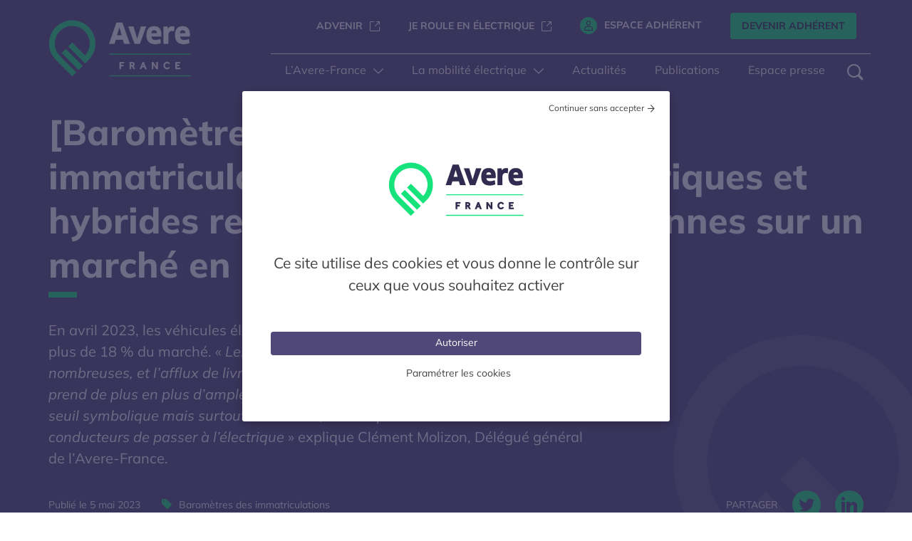

--- FILE ---
content_type: text/html; charset=UTF-8
request_url: https://www.avere-france.org/publication/barometre-des-immatriculations-de-vehicules-electriques-et-hybrides-rechargeables-toujours-bonnes-sur-un-marche-en-redressement/
body_size: 18804
content:
<!doctype html>
<html lang="fr-FR">
<head>
  <meta charset="UTF-8" />
  <meta name="viewport" content="width=device-width, initial-scale=1, shrink-to-fit=no">
  <meta name='robots' content='index, follow, max-image-preview:large, max-snippet:-1, max-video-preview:-1' />
	<style>img:is([sizes="auto" i], [sizes^="auto," i]) { contain-intrinsic-size: 3000px 1500px }</style>
	<link rel="alternate" hreflang="fr" href="https://www.avere-france.org/publication/barometre-des-immatriculations-de-vehicules-electriques-et-hybrides-rechargeables-toujours-bonnes-sur-un-marche-en-redressement/" />
<link rel="alternate" hreflang="x-default" href="https://www.avere-france.org/publication/barometre-des-immatriculations-de-vehicules-electriques-et-hybrides-rechargeables-toujours-bonnes-sur-un-marche-en-redressement/" />

	<!-- This site is optimized with the Yoast SEO plugin v26.6 - https://yoast.com/wordpress/plugins/seo/ -->
	<title>[Baromètre] En avril 2023, des immatriculations de véhicules électriques et hybrides rechargeables toujours bonnes sur un marché en redressement - Avere-France</title>
	<link rel="canonical" href="https://www.avere-france.org/publication/barometre-des-immatriculations-de-vehicules-electriques-et-hybrides-rechargeables-toujours-bonnes-sur-un-marche-en-redressement/" />
	<meta property="og:locale" content="fr_FR" />
	<meta property="og:type" content="article" />
	<meta property="og:title" content="[Baromètre] En avril 2023, des immatriculations de véhicules électriques et hybrides rechargeables toujours bonnes sur un marché en redressement - Avere-France" />
	<meta property="og:description" content="[Baromètre] En avril 2023, des immatriculations de véhicules électriques et hybrides rechargeables toujours bonnes sur [&hellip;]" />
	<meta property="og:url" content="https://www.avere-france.org/publication/barometre-des-immatriculations-de-vehicules-electriques-et-hybrides-rechargeables-toujours-bonnes-sur-un-marche-en-redressement/" />
	<meta property="og:site_name" content="Avere-France" />
	<meta property="article:modified_time" content="2023-05-05T14:31:39+00:00" />
	<meta property="og:image" content="https://www.avere-france.org/wp-content/uploads/2023/05/Peugeot_e-2008_3.jpg" />
	<meta property="og:image:width" content="800" />
	<meta property="og:image:height" content="564" />
	<meta property="og:image:type" content="image/jpeg" />
	<meta name="twitter:card" content="summary_large_image" />
	<meta name="twitter:site" content="@AvereFrance" />
	<script type="application/ld+json" class="yoast-schema-graph">{"@context":"https://schema.org","@graph":[{"@type":"WebPage","@id":"https://www.avere-france.org/publication/barometre-des-immatriculations-de-vehicules-electriques-et-hybrides-rechargeables-toujours-bonnes-sur-un-marche-en-redressement/","url":"https://www.avere-france.org/publication/barometre-des-immatriculations-de-vehicules-electriques-et-hybrides-rechargeables-toujours-bonnes-sur-un-marche-en-redressement/","name":"[Baromètre] En avril 2023, des immatriculations de véhicules électriques et hybrides rechargeables toujours bonnes sur un marché en redressement - Avere-France","isPartOf":{"@id":"https://www.avere-france.org/#website"},"primaryImageOfPage":{"@id":"https://www.avere-france.org/publication/barometre-des-immatriculations-de-vehicules-electriques-et-hybrides-rechargeables-toujours-bonnes-sur-un-marche-en-redressement/#primaryimage"},"image":{"@id":"https://www.avere-france.org/publication/barometre-des-immatriculations-de-vehicules-electriques-et-hybrides-rechargeables-toujours-bonnes-sur-un-marche-en-redressement/#primaryimage"},"thumbnailUrl":"https://www.avere-france.org/wp-content/uploads/2023/05/Peugeot_e-2008_3.jpg","datePublished":"2023-05-05T14:31:19+00:00","dateModified":"2023-05-05T14:31:39+00:00","inLanguage":"fr-FR","potentialAction":[{"@type":"ReadAction","target":["https://www.avere-france.org/publication/barometre-des-immatriculations-de-vehicules-electriques-et-hybrides-rechargeables-toujours-bonnes-sur-un-marche-en-redressement/"]}]},{"@type":"ImageObject","inLanguage":"fr-FR","@id":"https://www.avere-france.org/publication/barometre-des-immatriculations-de-vehicules-electriques-et-hybrides-rechargeables-toujours-bonnes-sur-un-marche-en-redressement/#primaryimage","url":"https://www.avere-france.org/wp-content/uploads/2023/05/Peugeot_e-2008_3.jpg","contentUrl":"https://www.avere-france.org/wp-content/uploads/2023/05/Peugeot_e-2008_3.jpg","width":800,"height":564},{"@type":"WebSite","@id":"https://www.avere-france.org/#website","url":"https://www.avere-france.org/","name":"Avere-France","description":"","potentialAction":[{"@type":"SearchAction","target":{"@type":"EntryPoint","urlTemplate":"https://www.avere-france.org/?s={search_term_string}"},"query-input":{"@type":"PropertyValueSpecification","valueRequired":true,"valueName":"search_term_string"}}],"inLanguage":"fr-FR"}]}</script>
	<!-- / Yoast SEO plugin. -->


<style id='global-styles-inline-css' type='text/css'>
:root{--wp--preset--aspect-ratio--square: 1;--wp--preset--aspect-ratio--4-3: 4/3;--wp--preset--aspect-ratio--3-4: 3/4;--wp--preset--aspect-ratio--3-2: 3/2;--wp--preset--aspect-ratio--2-3: 2/3;--wp--preset--aspect-ratio--16-9: 16/9;--wp--preset--aspect-ratio--9-16: 9/16;--wp--preset--color--black: #000000;--wp--preset--color--cyan-bluish-gray: #abb8c3;--wp--preset--color--white: #ffffff;--wp--preset--color--pale-pink: #f78da7;--wp--preset--color--vivid-red: #cf2e2e;--wp--preset--color--luminous-vivid-orange: #ff6900;--wp--preset--color--luminous-vivid-amber: #fcb900;--wp--preset--color--light-green-cyan: #7bdcb5;--wp--preset--color--vivid-green-cyan: #00d084;--wp--preset--color--pale-cyan-blue: #8ed1fc;--wp--preset--color--vivid-cyan-blue: #0693e3;--wp--preset--color--vivid-purple: #9b51e0;--wp--preset--gradient--vivid-cyan-blue-to-vivid-purple: linear-gradient(135deg,rgba(6,147,227,1) 0%,rgb(155,81,224) 100%);--wp--preset--gradient--light-green-cyan-to-vivid-green-cyan: linear-gradient(135deg,rgb(122,220,180) 0%,rgb(0,208,130) 100%);--wp--preset--gradient--luminous-vivid-amber-to-luminous-vivid-orange: linear-gradient(135deg,rgba(252,185,0,1) 0%,rgba(255,105,0,1) 100%);--wp--preset--gradient--luminous-vivid-orange-to-vivid-red: linear-gradient(135deg,rgba(255,105,0,1) 0%,rgb(207,46,46) 100%);--wp--preset--gradient--very-light-gray-to-cyan-bluish-gray: linear-gradient(135deg,rgb(238,238,238) 0%,rgb(169,184,195) 100%);--wp--preset--gradient--cool-to-warm-spectrum: linear-gradient(135deg,rgb(74,234,220) 0%,rgb(151,120,209) 20%,rgb(207,42,186) 40%,rgb(238,44,130) 60%,rgb(251,105,98) 80%,rgb(254,248,76) 100%);--wp--preset--gradient--blush-light-purple: linear-gradient(135deg,rgb(255,206,236) 0%,rgb(152,150,240) 100%);--wp--preset--gradient--blush-bordeaux: linear-gradient(135deg,rgb(254,205,165) 0%,rgb(254,45,45) 50%,rgb(107,0,62) 100%);--wp--preset--gradient--luminous-dusk: linear-gradient(135deg,rgb(255,203,112) 0%,rgb(199,81,192) 50%,rgb(65,88,208) 100%);--wp--preset--gradient--pale-ocean: linear-gradient(135deg,rgb(255,245,203) 0%,rgb(182,227,212) 50%,rgb(51,167,181) 100%);--wp--preset--gradient--electric-grass: linear-gradient(135deg,rgb(202,248,128) 0%,rgb(113,206,126) 100%);--wp--preset--gradient--midnight: linear-gradient(135deg,rgb(2,3,129) 0%,rgb(40,116,252) 100%);--wp--preset--font-size--small: 13px;--wp--preset--font-size--medium: 20px;--wp--preset--font-size--large: 36px;--wp--preset--font-size--x-large: 42px;--wp--preset--spacing--20: 0.44rem;--wp--preset--spacing--30: 0.67rem;--wp--preset--spacing--40: 1rem;--wp--preset--spacing--50: 1.5rem;--wp--preset--spacing--60: 2.25rem;--wp--preset--spacing--70: 3.38rem;--wp--preset--spacing--80: 5.06rem;--wp--preset--shadow--natural: 6px 6px 9px rgba(0, 0, 0, 0.2);--wp--preset--shadow--deep: 12px 12px 50px rgba(0, 0, 0, 0.4);--wp--preset--shadow--sharp: 6px 6px 0px rgba(0, 0, 0, 0.2);--wp--preset--shadow--outlined: 6px 6px 0px -3px rgba(255, 255, 255, 1), 6px 6px rgba(0, 0, 0, 1);--wp--preset--shadow--crisp: 6px 6px 0px rgba(0, 0, 0, 1);}:where(body) { margin: 0; }.wp-site-blocks > .alignleft { float: left; margin-right: 2em; }.wp-site-blocks > .alignright { float: right; margin-left: 2em; }.wp-site-blocks > .aligncenter { justify-content: center; margin-left: auto; margin-right: auto; }:where(.is-layout-flex){gap: 0.5em;}:where(.is-layout-grid){gap: 0.5em;}.is-layout-flow > .alignleft{float: left;margin-inline-start: 0;margin-inline-end: 2em;}.is-layout-flow > .alignright{float: right;margin-inline-start: 2em;margin-inline-end: 0;}.is-layout-flow > .aligncenter{margin-left: auto !important;margin-right: auto !important;}.is-layout-constrained > .alignleft{float: left;margin-inline-start: 0;margin-inline-end: 2em;}.is-layout-constrained > .alignright{float: right;margin-inline-start: 2em;margin-inline-end: 0;}.is-layout-constrained > .aligncenter{margin-left: auto !important;margin-right: auto !important;}.is-layout-constrained > :where(:not(.alignleft):not(.alignright):not(.alignfull)){margin-left: auto !important;margin-right: auto !important;}body .is-layout-flex{display: flex;}.is-layout-flex{flex-wrap: wrap;align-items: center;}.is-layout-flex > :is(*, div){margin: 0;}body .is-layout-grid{display: grid;}.is-layout-grid > :is(*, div){margin: 0;}body{padding-top: 0px;padding-right: 0px;padding-bottom: 0px;padding-left: 0px;}a:where(:not(.wp-element-button)){text-decoration: underline;}:root :where(.wp-element-button, .wp-block-button__link){background-color: #32373c;border-width: 0;color: #fff;font-family: inherit;font-size: inherit;line-height: inherit;padding: calc(0.667em + 2px) calc(1.333em + 2px);text-decoration: none;}.has-black-color{color: var(--wp--preset--color--black) !important;}.has-cyan-bluish-gray-color{color: var(--wp--preset--color--cyan-bluish-gray) !important;}.has-white-color{color: var(--wp--preset--color--white) !important;}.has-pale-pink-color{color: var(--wp--preset--color--pale-pink) !important;}.has-vivid-red-color{color: var(--wp--preset--color--vivid-red) !important;}.has-luminous-vivid-orange-color{color: var(--wp--preset--color--luminous-vivid-orange) !important;}.has-luminous-vivid-amber-color{color: var(--wp--preset--color--luminous-vivid-amber) !important;}.has-light-green-cyan-color{color: var(--wp--preset--color--light-green-cyan) !important;}.has-vivid-green-cyan-color{color: var(--wp--preset--color--vivid-green-cyan) !important;}.has-pale-cyan-blue-color{color: var(--wp--preset--color--pale-cyan-blue) !important;}.has-vivid-cyan-blue-color{color: var(--wp--preset--color--vivid-cyan-blue) !important;}.has-vivid-purple-color{color: var(--wp--preset--color--vivid-purple) !important;}.has-black-background-color{background-color: var(--wp--preset--color--black) !important;}.has-cyan-bluish-gray-background-color{background-color: var(--wp--preset--color--cyan-bluish-gray) !important;}.has-white-background-color{background-color: var(--wp--preset--color--white) !important;}.has-pale-pink-background-color{background-color: var(--wp--preset--color--pale-pink) !important;}.has-vivid-red-background-color{background-color: var(--wp--preset--color--vivid-red) !important;}.has-luminous-vivid-orange-background-color{background-color: var(--wp--preset--color--luminous-vivid-orange) !important;}.has-luminous-vivid-amber-background-color{background-color: var(--wp--preset--color--luminous-vivid-amber) !important;}.has-light-green-cyan-background-color{background-color: var(--wp--preset--color--light-green-cyan) !important;}.has-vivid-green-cyan-background-color{background-color: var(--wp--preset--color--vivid-green-cyan) !important;}.has-pale-cyan-blue-background-color{background-color: var(--wp--preset--color--pale-cyan-blue) !important;}.has-vivid-cyan-blue-background-color{background-color: var(--wp--preset--color--vivid-cyan-blue) !important;}.has-vivid-purple-background-color{background-color: var(--wp--preset--color--vivid-purple) !important;}.has-black-border-color{border-color: var(--wp--preset--color--black) !important;}.has-cyan-bluish-gray-border-color{border-color: var(--wp--preset--color--cyan-bluish-gray) !important;}.has-white-border-color{border-color: var(--wp--preset--color--white) !important;}.has-pale-pink-border-color{border-color: var(--wp--preset--color--pale-pink) !important;}.has-vivid-red-border-color{border-color: var(--wp--preset--color--vivid-red) !important;}.has-luminous-vivid-orange-border-color{border-color: var(--wp--preset--color--luminous-vivid-orange) !important;}.has-luminous-vivid-amber-border-color{border-color: var(--wp--preset--color--luminous-vivid-amber) !important;}.has-light-green-cyan-border-color{border-color: var(--wp--preset--color--light-green-cyan) !important;}.has-vivid-green-cyan-border-color{border-color: var(--wp--preset--color--vivid-green-cyan) !important;}.has-pale-cyan-blue-border-color{border-color: var(--wp--preset--color--pale-cyan-blue) !important;}.has-vivid-cyan-blue-border-color{border-color: var(--wp--preset--color--vivid-cyan-blue) !important;}.has-vivid-purple-border-color{border-color: var(--wp--preset--color--vivid-purple) !important;}.has-vivid-cyan-blue-to-vivid-purple-gradient-background{background: var(--wp--preset--gradient--vivid-cyan-blue-to-vivid-purple) !important;}.has-light-green-cyan-to-vivid-green-cyan-gradient-background{background: var(--wp--preset--gradient--light-green-cyan-to-vivid-green-cyan) !important;}.has-luminous-vivid-amber-to-luminous-vivid-orange-gradient-background{background: var(--wp--preset--gradient--luminous-vivid-amber-to-luminous-vivid-orange) !important;}.has-luminous-vivid-orange-to-vivid-red-gradient-background{background: var(--wp--preset--gradient--luminous-vivid-orange-to-vivid-red) !important;}.has-very-light-gray-to-cyan-bluish-gray-gradient-background{background: var(--wp--preset--gradient--very-light-gray-to-cyan-bluish-gray) !important;}.has-cool-to-warm-spectrum-gradient-background{background: var(--wp--preset--gradient--cool-to-warm-spectrum) !important;}.has-blush-light-purple-gradient-background{background: var(--wp--preset--gradient--blush-light-purple) !important;}.has-blush-bordeaux-gradient-background{background: var(--wp--preset--gradient--blush-bordeaux) !important;}.has-luminous-dusk-gradient-background{background: var(--wp--preset--gradient--luminous-dusk) !important;}.has-pale-ocean-gradient-background{background: var(--wp--preset--gradient--pale-ocean) !important;}.has-electric-grass-gradient-background{background: var(--wp--preset--gradient--electric-grass) !important;}.has-midnight-gradient-background{background: var(--wp--preset--gradient--midnight) !important;}.has-small-font-size{font-size: var(--wp--preset--font-size--small) !important;}.has-medium-font-size{font-size: var(--wp--preset--font-size--medium) !important;}.has-large-font-size{font-size: var(--wp--preset--font-size--large) !important;}.has-x-large-font-size{font-size: var(--wp--preset--font-size--x-large) !important;}
:where(.wp-block-post-template.is-layout-flex){gap: 1.25em;}:where(.wp-block-post-template.is-layout-grid){gap: 1.25em;}
:where(.wp-block-columns.is-layout-flex){gap: 2em;}:where(.wp-block-columns.is-layout-grid){gap: 2em;}
:root :where(.wp-block-pullquote){font-size: 1.5em;line-height: 1.6;}
</style>
<link rel='stylesheet' id='avere-style-css' href='https://www.avere-france.org/wp-content/themes/avere/dist/css/avere-min.css?ver=2.70.0' type='text/css' media='all' />
<link rel='stylesheet' id='avere-icons-css' href='https://www.avere-france.org/wp-content/themes/avere/dist/fonts/avere-icons/style.css?ver=2.70.0' type='text/css' media='all' />
<link rel='stylesheet' id='mediaelement-css' href='https://www.avere-france.org/wordpress/wp-includes/js/mediaelement/mediaelementplayer-legacy.min.css?ver=2.70.0' type='text/css' media='all' />
<link rel='stylesheet' id='wp-mediaelement-css' href='https://www.avere-france.org/wordpress/wp-includes/js/mediaelement/wp-mediaelement.min.css?ver=2.70.0' type='text/css' media='all' />
<link rel='stylesheet' id='avere-tacjs-css-css' href='https://www.avere-france.org/wp-content/themes/avere/dist/css/tacjs-min.css?ver=2.70.0' type='text/css' media='all' />
<script type="text/javascript" src="https://www.avere-france.org/wp-content/plugins/coheractio-tacjs/assets/vendor/tarteaucitron.js/tarteaucitron.js?ver=2.70.0" id="coheractio-tacjs-main-js"></script>
<script type="text/javascript" src="https://www.avere-france.org/wordpress/wp-includes/js/jquery/jquery.min.js?ver=2.70.0" id="jquery-core-js"></script>
<script type="text/javascript" src="https://www.avere-france.org/wordpress/wp-includes/js/jquery/jquery-migrate.min.js?ver=2.70.0" id="jquery-migrate-js"></script>
<script type="text/javascript" src="https://www.avere-france.org/wp-content/plugins/coheractio-tacjs/js/coheractio-tacjs-settings.js?ver=2.70.0" id="coheractio-tacjs-settings-js"></script>
<script type="text/javascript" src="https://www.avere-france.org/wp-content/themes/avere/dist/js/bootstrap.bundle.min.js?ver=2.70.0" id="bootstrap-js"></script>
<script type="text/javascript" src="https://www.avere-france.org/wp-content/themes/avere/dist/js/avere.js?ver=2.70.0" id="avere-js"></script>
<script type="text/javascript" src="https://www.avere-france.org/wp-content/themes/avere/dist/js/avere-tacjs.js?ver=2.70.0" id="avere-tacjs-js"></script>
<link rel="https://api.w.org/" href="https://www.avere-france.org/wp-json/" /><link rel="alternate" title="JSON" type="application/json" href="https://www.avere-france.org/wp-json/wp/v2/publication/15451" /><link rel="EditURI" type="application/rsd+xml" title="RSD" href="https://www.avere-france.org/wordpress/xmlrpc.php?rsd" />
<link rel='shortlink' href='https://www.avere-france.org/?p=15451' />
<link rel="alternate" title="oEmbed (JSON)" type="application/json+oembed" href="https://www.avere-france.org/wp-json/oembed/1.0/embed?url=https%3A%2F%2Fwww.avere-france.org%2Fpublication%2Fbarometre-des-immatriculations-de-vehicules-electriques-et-hybrides-rechargeables-toujours-bonnes-sur-un-marche-en-redressement%2F" />
<link rel="alternate" title="oEmbed (XML)" type="text/xml+oembed" href="https://www.avere-france.org/wp-json/oembed/1.0/embed?url=https%3A%2F%2Fwww.avere-france.org%2Fpublication%2Fbarometre-des-immatriculations-de-vehicules-electriques-et-hybrides-rechargeables-toujours-bonnes-sur-un-marche-en-redressement%2F&#038;format=xml" />
<meta name="generator" content="WPML ver:4.8.6 stt:1,4;" />
<link rel="icon" href="https://www.avere-france.org/wp-content/themes/avere/assets/img/favicon.png" sizes="32x32" />
<link rel="icon" href="https://www.avere-france.org/wp-content/themes/avere/assets/img/favicon.png" sizes="192x192" />
<link rel="apple-touch-icon" href="https://www.avere-france.org/wp-content/themes/avere/assets/img/favicon.png" />
<meta name="msapplication-TileImage" content="https://www.avere-france.org/wp-content/themes/avere/assets/img/favicon.png" />
</head>

<body class="wp-singular publication-template-default single single-publication postid-15451 wp-theme-avere">
  <div id="page-wrapper" class="site">
    <a class="skip-link sr-only sr-only-focusable" href="#navigation">Aller à la navigation</a>
    <a class="skip-link sr-only sr-only-focusable" href="#content">Aller au contenu</a>
    <a class="skip-link sr-only sr-only-focusable" href="#footer">Aller au pied de page</a>

    <!-- site-header -->
<header id="masthead" class=" position-absolute z-index-10" role="banner">
  <div class="container-lg">
    <div class="row justify-content-center align--items-center masthead-wrapper">
      <div class="col-12">
          <!-- site-nav -->
  <nav class="navbar navbar-expand-lg navbar-dark" role="navigation">
    <a href="https://www.avere-france.org/" class="navbar-brand py-lg-25" aria-label="Page d'accueil Avere Frace">
      <?xml version="1.0" encoding="UTF-8"?>
<svg width="190px" height="76px" viewBox="0 0 190 76" version="1.1" xmlns="http://www.w3.org/2000/svg" xmlns:xlink="http://www.w3.org/1999/xlink">
    <g id="" stroke="none" stroke-width="1" fill="none" fill-rule="evenodd">
        <g id="" transform="translate(-174.000000, -657.000000)">
            <g id="" transform="translate(168.000000, 655.000000)">
                <path d="M15.8841818,11.5653125 C27.9322344,-0.522187494 47.5361728,-0.521562494 59.5842254,11.5659375 C71.6322779,23.6534375 71.6322779,43.3209375 59.5842254,55.4084375 L59.5842254,55.4084375 L59.542487,55.3665625 L54.8372677,60.0878125 L32.3309573,37.5078125 L37.6996293,32.1215625 L54.8615632,49.3396875 C63.2927081,40.1790625 63.0802787,25.8465625 54.2149304,16.9521875 C45.1271852,7.83468751 30.340599,7.83468751 21.2534768,16.9521875 C12.1651087,26.0696875 12.1651087,40.9046875 21.2534768,50.0221875 L21.2534768,50.0221875 L43.0614488,71.9021875 L37.6927767,77.2884375 L15.8841818,55.4090625 L15.1864663,54.7090625 L15.2039092,54.6909375 C3.84921142,42.5546875 4.07036233,23.4184375 15.8841818,11.5653125 Z M29.128256,40.7213125 L51.6339434,63.3013125 L46.2652714,68.6881875 L23.758961,46.1081875 L29.128256,40.7213125 Z" id="logo-item-1" fill="#17E37D"></path>
                <path d="M164.157709,57.7325625 C164.858655,57.7325625 165.458979,57.8446205 165.963087,58.0571661 C166.469498,58.2716842 166.886968,58.5329893 167.220098,58.8368903 C167.709027,59.2828265 168.037381,59.7067862 168.213091,60.093329 L168.213091,60.093329 L166.547071,61.5198863 C166.459086,61.3383239 166.366294,61.1756179 166.267888,61.0336418 C166.143058,60.8535415 165.983821,60.6701931 165.794339,60.4833932 C165.61698,60.3095559 165.395985,60.1648662 165.132513,60.0455056 C164.867847,59.9256043 164.546306,59.8713125 164.170791,59.8713125 C163.639881,59.8713125 163.180942,59.9963838 162.79743,60.2603282 C162.407286,60.5283093 162.108297,60.8852849 161.896626,61.3284556 C161.676936,61.7890133 161.569071,62.3026075 161.569071,62.8669375 C161.569071,63.4234076 161.676847,63.9292121 161.895813,64.384973 C162.106209,64.8218096 162.401468,65.1683202 162.784285,65.4236702 C163.164123,65.6761686 163.61393,65.7969375 164.131544,65.7969375 C164.565809,65.7969375 164.923833,65.737246 165.200618,65.598142 C165.475835,65.4600828 165.698236,65.3086146 165.861254,65.1378637 C166.056414,64.9327995 166.210961,64.7697547 166.32424,64.6468396 L166.32424,64.6468396 L168.20696,65.6044321 C167.845529,66.2301233 167.59986,66.5055761 167.251056,66.8201024 C166.907241,67.1302001 166.477155,67.4040763 165.958149,67.6337984 C165.433158,67.8672667 164.824706,67.9881875 164.131544,67.9881875 C163.170399,67.9881875 162.321817,67.7607607 161.583144,67.3137418 C160.84027,66.8653003 160.262031,66.2537022 159.849216,65.4791474 C159.442807,64.7172987 159.235936,63.8556474 159.235936,62.8938125 C159.235936,62.186454 159.353343,61.5253501 159.58512,60.9100565 C159.819242,60.2885355 160.153918,59.7414444 160.587834,59.2659013 C161.024998,58.7874973 161.546756,58.4126256 162.151703,58.1406277 C162.754475,57.8706143 163.422791,57.7325625 164.157709,57.7325625 Z M107.125828,57.9449375 L107.125828,60.0830625 L102.862911,60.0830625 L102.862911,61.7843125 L106.10978,61.7843125 L106.10978,63.9105625 L102.862911,63.9105625 L102.862911,67.7768125 L100.595809,67.7768125 L100.595809,57.9449375 L107.125828,57.9449375 Z M117.487826,57.9450625 C118.341955,57.9450625 119.019829,58.1029066 119.531228,58.3946686 C120.074939,58.7052951 120.461102,59.1051201 120.700512,59.5855089 C120.934542,60.0543624 121.049676,60.5396353 121.049676,61.0400625 C121.049676,61.7043397 120.890952,62.2890864 120.580812,62.7969151 C120.383252,63.1204041 120.120637,63.3954834 119.789536,63.6190206 L119.618263,63.7264796 L121.828113,67.7769375 L119.257433,67.7769375 L117.369864,64.1619375 L116.404261,64.1619375 L116.404261,67.7769375 L114.177029,67.7769375 L114.177029,57.9450625 L117.487826,57.9450625 Z M117.566942,60.0431875 L116.404261,60.0431875 L116.404261,62.0894375 L117.59373,62.0894375 L117.753249,62.0848586 C118.062482,62.0662386 118.311978,61.9890179 118.485509,61.8203109 C118.675265,61.6358297 118.757034,61.384846 118.757034,61.0794375 C118.757034,60.7598033 118.674429,60.4998904 118.473651,60.3194376 C118.255167,60.1230716 117.947245,60.0431875 117.566942,60.0431875 L117.566942,60.0431875 Z M133.298027,57.9446875 L137.133059,67.7765625 L134.640912,67.7765625 L133.730144,65.3140625 L130.810209,65.3140625 L129.899441,67.7765625 L127.487081,67.7765625 L131.321419,57.9446875 L133.298027,57.9446875 Z M132.267825,61.305471 L131.550066,63.2415625 L132.979366,63.2415625 L132.267825,61.305471 Z M145.703521,57.9449375 L149.746693,63.7507797 L149.746693,57.9449375 L151.98763,57.9449375 L151.98763,67.7768125 L149.95893,67.7768125 L145.902554,61.9567758 L145.902554,67.7768125 L143.66224,67.7768125 L143.66224,57.9449375 L145.703521,57.9449375 Z M181.683277,57.9449375 L181.683277,60.0699375 L177.407277,60.0699375 L177.407277,61.6386875 L180.627359,61.6386875 L180.627359,63.7780625 L177.407277,63.7780625 L177.407277,65.6380625 L182.000363,65.6380625 L182.000363,67.7768125 L175.140176,67.7768125 L175.140176,57.9449375 L181.683277,57.9449375 Z" id="logo-item-2" stroke-opacity="0.15" stroke="#000000" fill="#FFFFFF"></path>
                <path d="M146.932295,10.15725 C150.040746,10.15725 152.519665,11.1044726 154.208773,13.0161506 C155.802689,14.8200927 156.703191,17.5055158 156.703191,21.14975 C156.703191,22.103879 156.658081,23.3271241 156.519301,24.1363394 L156.474809,24.366 L143.517889,24.366 C143.698185,25.7693966 144.133611,26.7835892 144.907735,27.4541006 C145.808958,28.2346992 147.14059,28.537875 148.935113,28.537875 C151.039128,28.537875 152.991719,28.1581053 154.909734,27.3977242 L155.351793,27.2154948 L156.118079,32.8682701 C154.150961,33.8328126 151.34129,34.5235 148.230544,34.5235 C144.226655,34.5235 141.338766,33.4520092 139.427299,31.4073523 C137.477809,29.322024 136.530341,26.1969289 136.530341,22.042875 C136.530341,18.2337096 137.406437,15.2429972 139.168706,13.2166775 C140.88431,11.2440141 143.445108,10.15725 146.932295,10.15725 Z M146.96905,15.95725 C145.775649,15.95725 144.922314,16.2013621 144.354233,16.8328866 C143.824539,17.4217357 143.544565,18.3117915 143.403088,19.5335 L143.403088,19.5335 L150.413374,19.5335 L150.38742,19.2463621 C150.276334,18.2172997 149.990026,17.4489453 149.526009,16.9138354 C148.929922,16.2264191 148.048889,15.95725 146.96905,15.95725 Z M185.014607,10.15725 C188.123058,10.15725 190.601977,11.1044726 192.291085,13.0161506 C193.885001,14.8200927 194.785503,17.5055158 194.785503,21.14975 C194.785503,22.103879 194.740393,23.3271241 194.601613,24.1363394 L194.557121,24.366 L181.600201,24.366 C181.780497,25.7693966 182.215923,26.7835892 182.990047,27.4541006 C183.89127,28.2346992 185.222902,28.537875 187.017425,28.537875 C189.12144,28.537875 191.074031,28.1581053 192.992046,27.3977242 L193.434104,27.2154948 L194.200391,32.8682701 C192.233273,33.8328126 189.423602,34.5235 186.312856,34.5235 C182.308967,34.5235 179.421078,33.4520092 177.50961,31.4073523 C175.560121,29.322024 174.612653,26.1969289 174.612653,22.042875 C174.612653,18.2337096 175.488749,15.2429972 177.251018,13.2166775 C178.966622,11.2440141 181.52742,10.15725 185.014607,10.15725 Z M185.051362,15.95725 C183.857961,15.95725 183.004626,16.2013621 182.436545,16.8328866 C181.906851,17.4217357 181.626877,18.3117915 181.4854,19.5335 L181.4854,19.5335 L188.495686,19.5335 L188.469732,19.2463621 C188.358646,18.2172997 188.072338,17.4489453 187.608321,16.9138354 C187.012234,16.2264191 186.131201,15.95725 185.051362,15.95725 Z M104.687624,5.20881251 L114.752121,34.1144375 L106.699627,34.1144375 L105.142226,28.6825625 L95.8082059,28.6825625 L94.2508051,34.1144375 L86.5716097,34.1144375 L96.521246,5.20881251 L104.687624,5.20881251 Z M100.534183,12.3042363 L100.215365,13.5076832 L97.6182381,22.4356875 L103.376378,22.4356875 L100.883537,13.5082857 L100.534183,12.3042363 Z M119.53073,10.5665625 L123.940853,25.3680761 L124.296446,26.632522 L124.687314,25.3583887 L129.171208,10.5665625 L136.559122,10.5665625 L128.038357,34.1140625 L120.661744,34.1140625 L112.140328,10.5665625 L119.53073,10.5665625 Z M171.14832,10.1949375 C172.445015,10.1949375 173.505811,10.4333179 174.120009,10.685947 L174.120009,10.685947 L173.680388,17.4269213 C172.938303,17.0974103 171.888953,16.8499375 170.777659,16.8499375 C169.394654,16.8499375 168.190419,17.3600334 167.347233,18.3200626 C166.522942,19.2585786 166.04853,20.6136212 166.04853,22.3036875 L166.04853,22.3036875 L166.04853,34.1143125 L159.263097,34.1143125 L159.263097,10.7392986 L164.794431,10.4701709 L165.191802,13.3445317 C165.824603,12.4890276 166.538782,11.8114662 167.317972,11.3072973 C168.465237,10.5649688 169.755577,10.1949375 171.14832,10.1949375 Z" id="logo-item-3" stroke-opacity="0.15" stroke="#000000" fill="#FFFFFF"></path>
                <path d="M195.510492,75.8746875 L195.510492,77.2884375 L87.0854939,77.2884375 L87.0854939,75.8746875 L195.510492,75.8746875 Z M195.510492,46.8990625 L195.510492,48.3128125 L87.0854939,48.3128125 L87.0854939,46.8990625 L195.510492,46.8990625 Z" id="logo-item-4" fill="#17E37D"></path>
            </g>
        </g>
    </g>
</svg>    </a>
    <div class="d-flex">
      <a href="https://www.avere-france.org/?s" class="navbar-search-link d-lg-none">
        <span class="sr-only">Rechercher</span><span class="avere-icon avere-icon-search"></span>
      </a>
      <button class="navbar-toggler collapsed" type="button" data-toggle="collapse" data-target="#main-navigation" aria-controls="#main-navigations" aria-expanded="false" aria-label=">Basculer la navigation">
        <div class="menu-icon-bar"></div>
        <div class="menu-icon-bar"></div>
        <div class="menu-icon-bar"></div>
      </button>
    </div>
    <div id="main-navigation" class="collapse navbar-collapse nav-wrapper">
      <div class="top-menu z-index-1 position-relative">
        <div id="secondary-menu" class="menu-secondary-menu-container d-flex"><ul id="menu-navigation-superieure-fr" class="nav navbar-nav"><li  id="menu-item-505" class="menu-item menu-item-type-custom menu-item-object-custom menu-item-505 nav-item"><a class=" nav-link-external nav-link" target="_blank" rel="noopener noreferrer" href="https://advenir.mobi"><span>Advenir</span><span class="sr-only">S'ouvre dans une nouvelle fenêtre</span><span class="avere-icon avere-icon-external"></span></a></li>
<li  id="menu-item-504" class="menu-item menu-item-type-custom menu-item-object-custom menu-item-504 nav-item"><a class=" nav-link-external nav-link" target="_blank" rel="noopener noreferrer" href="https://www.je-roule-en-electrique.fr"><span>Je roule en électrique</span><span class="sr-only">S'ouvre dans une nouvelle fenêtre</span><span class="avere-icon avere-icon-external"></span></a></li>
<li  id="menu-item-850" class="menu-item menu-item-type-post_type menu-item-object-page menu-item-850 nav-item"><a class=" nav-link icon-before" href="https://www.avere-france.org/connexion-espace-adherent/"><span class="avere-icon avere-icon-user"></span>Espace Adhérent</a></li>
<li  id="menu-item-849" class="menu-item menu-item-type-post_type menu-item-object-page btn-wrapper menu-item-849 nav-item"><a class=" nav-link btn btn-green" href="https://www.avere-france.org/inscription-adherent/">Devenir Adhérent</a></li>
</ul></div>        <div class="dropdown-language" aria-label="Basculer vers une autre langue">
                  </div>
      </div>
      <div class="main-menu">
        <div id="primary-menu" class="menu-navigation-principale-fr-container"><ul id="menu-navigation-principale-fr" class="nav navbar-nav" itemscope itemtype="http://www.schema.org/SiteNavigationElement"><li  id="menu-item-448" class="menu-item menu-item-type-post_type menu-item-object-page menu-item-has-children dropdown menu-item-448 nav-item"><a class="dropdown-toggle dropdown-toggle-level-0 nav-link" href="#" data-toggle="dropdown" aria-haspopup="true" aria-expanded="false" id="menu-item-dropdown-448"><span itemprop="name">L’Avere-France</span><span class="avere-icon avere-icon-chevron-down"></span></a>
<ul class="dropdown-menu" aria-labelledby="menu-item-dropdown-448">
<li class="d-lg-none"><a href="#" id="menu-item-dropdown-448-back" class="dropdown-toggle nav-link dropdown-toggle-back  dropdown-toggle-back-level-0" data-toggle="dropdown"><span class="avere-icon avere-icon-chevron-left"></span><span class="sr-only">Retour</span><span aria-hidden="true">L’Avere-France</span></a></li>
	<li  id="menu-item-447" class="menu-item menu-item-type-post_type menu-item-object-page menu-item-447 nav-item"><a class=" dropdown-item" itemprop="url" href="https://www.avere-france.org/nos-missions-nos-valeurs/"><span itemprop="name">Présentation</span></a></li>
	<li  id="menu-item-477" class="menu-item menu-item-type-post_type menu-item-object-page menu-item-477 nav-item"><a class=" dropdown-item" itemprop="url" href="https://www.avere-france.org/notre-gouvernance/"><span itemprop="name">Notre gouvernance</span></a></li>
	<li  id="menu-item-909" class="menu-item menu-item-type-post_type menu-item-object-page menu-item-909 nav-item"><a class=" dropdown-item" itemprop="url" href="https://www.avere-france.org/presentation-de-lequipe/"><span itemprop="name">Notre équipe</span></a></li>
	<li  id="menu-item-2036" class="menu-item menu-item-type-post_type menu-item-object-page menu-item-2036 nav-item"><a class=" dropdown-item" itemprop="url" href="https://www.avere-france.org/adherents/"><span itemprop="name">Nos adhérents</span></a></li>
	<li  id="menu-item-476" class="menu-item menu-item-type-post_type menu-item-object-page menu-item-476 nav-item"><a class=" dropdown-item" itemprop="url" href="https://www.avere-france.org/nos-reseaux-nos-projets/"><span itemprop="name">Nos réseaux, nos projets</span></a></li>
</ul>
</li>
<li  id="menu-item-451" class="menu-item menu-item-type-post_type menu-item-object-page menu-item-has-children dropdown menu-item-451 nav-item"><a class="dropdown-toggle dropdown-toggle-level-0 nav-link" href="#" data-toggle="dropdown" aria-haspopup="true" aria-expanded="false" id="menu-item-dropdown-451"><span itemprop="name">La mobilité électrique</span><span class="avere-icon avere-icon-chevron-down"></span></a>
<ul class="dropdown-menu" aria-labelledby="menu-item-dropdown-451">
<li class="d-lg-none"><a href="#" id="menu-item-dropdown-451-back" class="dropdown-toggle nav-link dropdown-toggle-back  dropdown-toggle-back-level-0" data-toggle="dropdown"><span class="avere-icon avere-icon-chevron-left"></span><span class="sr-only">Retour</span><span aria-hidden="true">La mobilité électrique</span></a></li>
	<li  id="menu-item-974" class="menu-item menu-item-type-post_type menu-item-object-page menu-item-has-children dropright menu-item-974 nav-item"><a class="dropdown-toggle nav-link" href="#" data-toggle="dropdown" aria-haspopup="true" aria-expanded="false" id="menu-item-dropdown-974"><span itemprop="name">Cadre législatif et règlementaire</span><span class="avere-icon avere-icon-chevron-right"></span></a>
	<ul class="dropdown-menu" aria-labelledby="menu-item-dropdown-974">
<li><a href="#" id="menu-item-dropdown-974-back" class="dropdown-toggle nav-link dropdown-toggle-back" data-toggle="dropdown"><span class="avere-icon avere-icon-chevron-left"></span><span class="sr-only">Retour</span><span aria-hidden="true">Cadre législatif et règlementaire</span></a></li>
		<li  id="menu-item-24179" class="menu-item menu-item-type-post_type menu-item-object-page menu-item-24179 nav-item"><a class=" dropdown-item" itemprop="url" href="https://www.avere-france.org/limiter-le-rechauffement-climatique-et-atteindre-la-neutralite-carbone-dici-2050/"><span itemprop="name">Limiter le réchauffement climatique et atteindre la neutralité carbone d’ici 2050</span></a></li>
		<li  id="menu-item-24184" class="menu-item menu-item-type-post_type menu-item-object-page menu-item-24184 nav-item"><a class=" dropdown-item" itemprop="url" href="https://www.avere-france.org/cap-vers-des-vehicules-decarbones-dici-2035/"><span itemprop="name">Cap vers des véhicules décarbonés d’ici 2035</span></a></li>
		<li  id="menu-item-24183" class="menu-item menu-item-type-post_type menu-item-object-page menu-item-24183 nav-item"><a class=" dropdown-item" itemprop="url" href="https://www.avere-france.org/pour-un-maillage-de-la-recharge-privee-comme-publique-toujours-plus-dense/"><span itemprop="name">Pour un maillage de la recharge, privée comme publique, toujours plus dense</span></a></li>
		<li  id="menu-item-24182" class="menu-item menu-item-type-post_type menu-item-object-page menu-item-24182 nav-item"><a class=" dropdown-item" itemprop="url" href="https://www.avere-france.org/lutte-contre-la-pollution-de-lair-liee-aux-transports/"><span itemprop="name">Lutte contre la pollution de l’air liée aux transports</span></a></li>
		<li  id="menu-item-24181" class="menu-item menu-item-type-post_type menu-item-object-page menu-item-24181 nav-item"><a class=" dropdown-item" itemprop="url" href="https://www.avere-france.org/le-recyclage-des-batteries/"><span itemprop="name">Recyclage des batteries</span></a></li>
		<li  id="menu-item-10459" class="menu-item menu-item-type-post_type menu-item-object-page menu-item-10459 nav-item"><a class=" dropdown-item" itemprop="url" href="https://www.avere-france.org/referentiels-irve/"><span itemprop="name">Référentiels et centres de formation IRVE</span></a></li>
	</ul>
</li>
	<li  id="menu-item-24185" class="menu-item menu-item-type-post_type menu-item-object-page menu-item-has-children dropright menu-item-24185 nav-item"><a class="dropdown-toggle nav-link" href="#" data-toggle="dropdown" aria-haspopup="true" aria-expanded="false" id="menu-item-dropdown-24185"><span itemprop="name">Fiscalité, aides et incitations</span><span class="avere-icon avere-icon-chevron-right"></span></a>
	<ul class="dropdown-menu" aria-labelledby="menu-item-dropdown-24185">
<li><a href="#" id="menu-item-dropdown-24185-back" class="dropdown-toggle nav-link dropdown-toggle-back" data-toggle="dropdown"><span class="avere-icon avere-icon-chevron-left"></span><span class="sr-only">Retour</span><span aria-hidden="true">Fiscalité, aides et incitations</span></a></li>
		<li  id="menu-item-24186" class="menu-item menu-item-type-post_type menu-item-object-page menu-item-24186 nav-item"><a class=" dropdown-item" itemprop="url" href="https://www.avere-france.org/focus-vehicules/"><span itemprop="name">Focus Véhicules</span></a></li>
		<li  id="menu-item-24187" class="menu-item menu-item-type-post_type menu-item-object-page menu-item-24187 nav-item"><a class=" dropdown-item" itemprop="url" href="https://www.avere-france.org/focus-recharge/"><span itemprop="name">Focus Recharge</span></a></li>
	</ul>
</li>
	<li  id="menu-item-953" class="menu-item menu-item-type-post_type menu-item-object-page menu-item-has-children dropright menu-item-953 nav-item"><a class="dropdown-toggle nav-link" href="#" data-toggle="dropdown" aria-haspopup="true" aria-expanded="false" id="menu-item-dropdown-953"><span itemprop="name">Véhicules électriques</span><span class="avere-icon avere-icon-chevron-right"></span></a>
	<ul class="dropdown-menu" aria-labelledby="menu-item-dropdown-953">
<li><a href="#" id="menu-item-dropdown-953-back" class="dropdown-toggle nav-link dropdown-toggle-back" data-toggle="dropdown"><span class="avere-icon avere-icon-chevron-left"></span><span class="sr-only">Retour</span><span aria-hidden="true">Véhicules électriques</span></a></li>
		<li  id="menu-item-961" class="menu-item menu-item-type-post_type menu-item-object-page menu-item-961 nav-item"><a class=" dropdown-item" itemprop="url" href="https://www.avere-france.org/categories-de-vehicules-electriques/"><span itemprop="name">Catégories de véhicules électriques</span></a></li>
		<li  id="menu-item-24204" class="menu-item menu-item-type-post_type menu-item-object-page menu-item-24204 nav-item"><a class=" dropdown-item" itemprop="url" href="https://www.avere-france.org/les-batteries-de-vehicules-electriques/"><span itemprop="name">Batteries de véhicules électriques</span></a></li>
		<li  id="menu-item-24209" class="menu-item menu-item-type-post_type menu-item-object-page menu-item-24209 nav-item"><a class=" dropdown-item" itemprop="url" href="https://www.avere-france.org/les-moteurs-de-vehicules-electriques/"><span itemprop="name">Moteurs de véhicules électriques</span></a></li>
		<li  id="menu-item-24189" class="menu-item menu-item-type-post_type menu-item-object-page menu-item-24189 nav-item"><a class=" dropdown-item" itemprop="url" href="https://www.avere-france.org/lhistoire-du-vehicule-electrique/"><span itemprop="name">Histoire du véhicule électrique</span></a></li>
	</ul>
</li>
	<li  id="menu-item-971" class="menu-item menu-item-type-post_type menu-item-object-page menu-item-has-children dropright menu-item-971 nav-item"><a class="dropdown-toggle nav-link" href="#" data-toggle="dropdown" aria-haspopup="true" aria-expanded="false" id="menu-item-dropdown-971"><span itemprop="name">Recharge</span><span class="avere-icon avere-icon-chevron-right"></span></a>
	<ul class="dropdown-menu" aria-labelledby="menu-item-dropdown-971">
<li><a href="#" id="menu-item-dropdown-971-back" class="dropdown-toggle nav-link dropdown-toggle-back" data-toggle="dropdown"><span class="avere-icon avere-icon-chevron-left"></span><span class="sr-only">Retour</span><span aria-hidden="true">Recharge</span></a></li>
		<li  id="menu-item-24191" class="menu-item menu-item-type-post_type menu-item-object-page menu-item-24191 nav-item"><a class=" dropdown-item" itemprop="url" href="https://www.avere-france.org/cest-quoi-une-irve/"><span itemprop="name">C’est quoi une IRVE ?</span></a></li>
		<li  id="menu-item-964" class="menu-item menu-item-type-post_type menu-item-object-page menu-item-964 nav-item"><a class=" dropdown-item" itemprop="url" href="https://www.avere-france.org/recharge-a-domicile-et-en-entreprise/"><span itemprop="name">Recharge à domicile et en entreprise</span></a></li>
		<li  id="menu-item-20770" class="menu-item menu-item-type-custom menu-item-object-custom menu-item-20770 nav-item"><a class=" dropdown-item" itemprop="url" href="https://www.avere-france.org/publications/?publication-type%5B%5D=barometres-recharge"><span itemprop="name">Recharge ouverte au public</span></a></li>
		<li  id="menu-item-966" class="menu-item menu-item-type-post_type menu-item-object-page menu-item-966 nav-item"><a class=" dropdown-item" itemprop="url" href="https://www.avere-france.org/recharge-sur-autoroute/"><span itemprop="name">Recharge sur autoroutes</span></a></li>
		<li  id="menu-item-960" class="menu-item menu-item-type-post_type menu-item-object-page menu-item-960 nav-item"><a class=" dropdown-item" itemprop="url" href="https://www.avere-france.org/avitaillement-hydrogene/"><span itemprop="name">Avitaillement hydrogène</span></a></li>
	</ul>
</li>
	<li  id="menu-item-24192" class="menu-item menu-item-type-post_type menu-item-object-page menu-item-has-children dropright menu-item-24192 nav-item"><a class="dropdown-toggle nav-link" href="#" data-toggle="dropdown" aria-haspopup="true" aria-expanded="false" id="menu-item-dropdown-24192"><span itemprop="name">Focus « Électrifier sa flotte »</span><span class="avere-icon avere-icon-chevron-right"></span></a>
	<ul class="dropdown-menu" aria-labelledby="menu-item-dropdown-24192">
<li><a href="#" id="menu-item-dropdown-24192-back" class="dropdown-toggle nav-link dropdown-toggle-back" data-toggle="dropdown"><span class="avere-icon avere-icon-chevron-left"></span><span class="sr-only">Retour</span><span aria-hidden="true">Focus « Électrifier sa flotte »</span></a></li>
		<li  id="menu-item-24193" class="menu-item menu-item-type-post_type menu-item-object-page menu-item-24193 nav-item"><a class=" dropdown-item" itemprop="url" href="https://www.avere-france.org/pourquoi-electrifier-sa-flotte-et-les-outils-pour-y-parvenir/"><span itemprop="name">Pourquoi électrifier sa flotte ? et les outils pour y parvenir</span></a></li>
		<li  id="menu-item-24196" class="menu-item menu-item-type-post_type menu-item-object-page menu-item-24196 nav-item"><a class=" dropdown-item" itemprop="url" href="https://www.avere-france.org/fiscalite-aides-et-incitations-a-lelectrification-des-personnes-morales/"><span itemprop="name">Fiscalité, aides et incitations à l’électrification des personnes morales</span></a></li>
		<li  id="menu-item-24194" class="menu-item menu-item-type-post_type menu-item-object-page menu-item-24194 nav-item"><a class=" dropdown-item" itemprop="url" href="https://www.avere-france.org/droit-social/"><span itemprop="name">Droit social</span></a></li>
		<li  id="menu-item-24195" class="menu-item menu-item-type-post_type menu-item-object-page menu-item-24195 nav-item"><a class=" dropdown-item" itemprop="url" href="https://www.avere-france.org/donnees-personnelles/"><span itemprop="name">Données personnelles</span></a></li>
		<li  id="menu-item-24198" class="menu-item menu-item-type-post_type menu-item-object-page menu-item-24198 nav-item"><a class=" dropdown-item" itemprop="url" href="https://www.avere-france.org/recharge-en-entreprise/"><span itemprop="name">Recharge en entreprise</span></a></li>
		<li  id="menu-item-24197" class="menu-item menu-item-type-post_type menu-item-object-page menu-item-24197 nav-item"><a class=" dropdown-item" itemprop="url" href="https://www.avere-france.org/etat-du-marche-vehicules/"><span itemprop="name">État du marché véhicules</span></a></li>
	</ul>
</li>
</ul>
</li>
<li  id="menu-item-449" class="menu-item menu-item-type-post_type menu-item-object-page menu-item-449 nav-item"><a class=" nav-link" itemprop="url" href="https://www.avere-france.org/actualites/"><span itemprop="name">Actualités</span></a></li>
<li  id="menu-item-450" class="menu-item menu-item-type-post_type menu-item-object-page menu-item-450 nav-item"><a class=" nav-link" itemprop="url" href="https://www.avere-france.org/publications/"><span itemprop="name">Publications</span></a></li>
<li  id="menu-item-772" class="menu-item menu-item-type-post_type menu-item-object-page menu-item-772 nav-item"><a class=" nav-link" itemprop="url" href="https://www.avere-france.org/espace-presse/"><span itemprop="name">Espace presse</span></a></li>
</ul></div>
        <div class="dropleft main-menu-search d-none d-lg-block">
          <button type="button" class="btn dropdown-toggle" data-toggle="dropdown" aria-haspopup="true" aria-expanded="false">
            <span class="sr-only">Ouvrir le formulaire de recherche</span><span class="avere-icon avere-icon-search"></span>
            <span class="sr-only">Fermer le formulaire de recherche</span><span class="avere-icon avere-icon-close"></span>
          </button>
          <div class="dropdown-menu">
            <form action="https://www.avere-france.org/" method="get" id="main-menu-posts-filters" class="main-menu-search-form">
              <div class="position-relative form-inline main-menu-search-input">
                <label for="s" class="sr-only">Que recherchez-vous ?</label>
                <input type="text" class="form-control form-control-lg w-100 pr-40 pr-lg-50" value="" name="s" id="s" placeholder="Que recherchez-vous ?">
                <div class="main-menu-search-form-submit">
                  <button type="submit" class="">
                    <span class="sr-only">Rechercher</span><span class="avere-icon avere-icon-search"></span>
                  </button>
                </div>
              </div>
            </form>
          </div>
        </div>



      </div>
    </div>
  </nav>
  <!-- site-nav -->


      </div>
    </div>
  </div>
</header>

<!-- site-header/end -->

    <div id="content" class="site-content">
      <div id="primary" class="content-area">
        <main id="main" class="site-main" role="main">
<!-- content-page -->
<article id="post-15451" class="post-15451 publication type-publication status-publish has-post-thumbnail hentry publication-type-barometres-immatriculations">
	<div class="entry-content">
    		<!-- section-header -->
<section class="section section-header bg-primary2 text-white position-relative">
      <span class="bg-avere-logo avere-icon avere-icon-logo"></span>
    <div class="container-lg">
    <div class="row justify-content-center">
      <div class="col-12">
                                  <header>
          

<div class="wp-block-avere-header"><h1 class="page-heading">[Baromètre] En avril 2023, des immatriculations de véhicules électriques et hybrides rechargeables toujours bonnes sur un marché en redressement</h1><p class="sub-heading">En avril 2023, les véhicules électriques et hybrides rechargeables se sont octroyés plus de 18 % du marché. « <em>Les arrivées de nouveaux modèles, toujours nombreuses, et l’afflux de livraisons continuent de dynamiser un segment qui prend de plus en plus d’ampleur. L’atteinte de l’objectif « 100 000 bornes », un seuil symbolique mais surtout nécessaire, devrait permettre à de nouveaux conducteurs de passer à l’électrique</em> » explique Clément Molizon, Délégué général de l&rsquo;Avere-France.</p></div>


                      <div class="post-meta-wrapper mt-30 mt-md-30">
              <div>
                                  <div class="fs-12 fs-lg-14 post-meta-date-terms ">
                    <div class="">
                      Publié le 5 mai 2023                    </div>
                      
  <!-- post-terms -->
          <div class="post-terms d-flex justify-content-start align-items-start">
      <span class="avere-icon avere-icon-tag"></span>
      <ul class="ml-10 p-0 font-weight-bolder list-inline">
                            <li class="list-inline-item m-0">
            <a href="https://www.avere-france.org/publications/?publication-type%5B%5D=barometres-immatriculations" class="fs-12 fs-lg-14">Baromètres des immatriculations</a>          </li>
              </ul>
    </div>
    <!-- post-terms/end -->

                  </div>
                              </div>
              <!-- social-network-share-page -->
  <!--<div class="social-network-share mt-20 mt-md-30"> -->
  <div class="social-network-share">
    <div class="fs-12 fs-lg-14 text-uppercase">
      Partager    </div>
    <ul class="social-network-share-links">
                        <li>
            <a href="https://twitter.com/intent/tweet?url=https%3A%2F%2Fwww.avere-france.org%2Fpublication%2Fbarometre-des-immatriculations-de-vehicules-electriques-et-hybrides-rechargeables-toujours-bonnes-sur-un-marche-en-redressement%2F&#038;via=Avere-France"
               class=""
               target="_new"
               onclick="window.open('https://twitter.com/intent/tweet?url=https%3A%2F%2Fwww.avere-france.org%2Fpublication%2Fbarometre-des-immatriculations-de-vehicules-electriques-et-hybrides-rechargeables-toujours-bonnes-sur-un-marche-en-redressement%2F&#038;via=Avere-France', 'newwindow', 'width=535,height=535');
                       return false;"
            >
              <span class="avere-icon avere-icon-twitter"></span>
              <span class="sr-only">Twitter. S&rsquo;ouvre dans une nouvelle fenêtre</span>
            </a>
          </li>
        
                      
                  <li>
            <a href="https://www.linkedin.com/shareArticle?url=https%3A%2F%2Fwww.avere-france.org%2Fpublication%2Fbarometre-des-immatriculations-de-vehicules-electriques-et-hybrides-rechargeables-toujours-bonnes-sur-un-marche-en-redressement%2F&#038;title=[Baromètre] En avril 2023, des immatriculations de véhicules électriques et hybrides rechargeables toujours bonnes sur un marché en redressement&#038;source=Avere-France"
               class=""
               target="_new"
               onclick="window.open('https://www.linkedin.com/shareArticle?url=https%3A%2F%2Fwww.avere-france.org%2Fpublication%2Fbarometre-des-immatriculations-de-vehicules-electriques-et-hybrides-rechargeables-toujours-bonnes-sur-un-marche-en-redressement%2F&#038;title=[Baromètre] En avril 2023, des immatriculations de véhicules électriques et hybrides rechargeables toujours bonnes sur un marché en redressement&#038;source=Avere-France', 'newwindow', 'width=535,height=535');
                       return false;"
            >
              <span class="avere-icon avere-icon-linkedin"></span>
              <span class="sr-only">LinkedIn. S&rsquo;ouvre dans une nouvelle fenêtre</span>
            </a>
          </li>
                  </ul>
  </div>



<!-- social-network-share-page/end -->            </div>
                  </header>
      </div>
    </div>
  </div>
</section>
<!-- section-header/end -->

<!-- section-content -->
<section class="section section-content section-spacer section-spacer-md section-spacer-lg">
  <div class="container-lg">
    <div class="row justify-content-center">
              <div class="col-12 col-md-8 section-content-inner mt-n40">
          

<figure class="wp-block-image size-full"><img fetchpriority="high" decoding="async" width="800" height="564" src="/wp-content/uploads/2023/05/Peugeot_e-2008_3.jpg" alt="" class="img-fluid wp-image-15452" srcset="https://www.avere-france.org/wp-content/uploads/2023/05/Peugeot_e-2008_3.jpg 800w, https://www.avere-france.org/wp-content/uploads/2023/05/Peugeot_e-2008_3-300x212.jpg 300w, https://www.avere-france.org/wp-content/uploads/2023/05/Peugeot_e-2008_3-768x541.jpg 768w" sizes="(max-width: 800px) 100vw, 800px" /></figure>



<!-- quote-item -->
<div class="section-quote quote-item d-block text-left w-100">
  <div class="row">
    <div class="col-md-auto text-center">
              <div class="img-quote d-inline-block mb-25 mb-md-0">
          <img decoding="async" class="img-fluid" src="https://www.avere-france.org/wp-content/uploads/2021/11/Portrait-Clement-Molizon-175x175.jpg" />
        </div>
          </div>
    <div class="col-md">
      <blockquote class="blockquote">
        Le redressement du marché automobile français se poursuit. Les immatriculations de véhicules légers (particuliers et utilitaires) ont bondi de + 18,8 % entre avril 2022 et avril 2023, sans néanmoins réatteindre le niveau de 2019. Ainsi, 161 850 véhicules ont été immatriculés le mois dernier (et 671 107 depuis janvier 2023, un score bien meilleur que l’an passé), sur un marché « boosté » par les loueurs courtes durée et une bonne dynamique chez les particuliers et les professionnels.
 
Le marché a aussi été porté par les 30 227 immatriculations de véhicules électriques et hybrides rechargeables en avril 2023 (plus de 90 000 depuis le début de l&rsquo;année). Ces derniers se sont effectivement octroyés plus de 18 % de parts de marché. Les arrivées de nouveaux modèles, toujours nombreuses, et l’afflux de livraisons continuent de dynamiser un segment qui prend de plus en plus d’ampleur. L’atteinte de l’objectif « 100 000 bornes », un seuil symbolique mais surtout nécessaire, devrait permettre à de nouveaux conducteurs de passer à l’électrique.        <footer class="blockquote-footer">
          <span class="blockquote-name">
          Clément Molizon          </span>
          <span class="blockquote-job">Délégué général de l&rsquo;Avere-France</span>
        </footer>
      </blockquote>
    </div>
  </div>
</div>
<!-- quote-item/end -->




<p><br></p>




<!-- highlight -->
<section class="inner-section section-highlight section-spacer-p-y-50 section-spacer-p-y-50-md section-spacer-p-y-50-lg bg-green2">
  <div class="row">
    <div class="col-12">
      <div class="px-15 px-md-30 px-lg-40">
        <span class="bg-avere-logo avere-icon avere-icon-logo"></span>
        <div class="position-relative">
          

<h2 class="wp-block-heading">Découvrez également nos baromètres dédiés aux points de recharge ouverts au public</h2>



<p>Ils sont réalisés en collaboration avec le Ministère de la Transition énergétique sur la base des données de Gireve.</p>



<div class="wp-block-buttons is-layout-flex wp-block-buttons-is-layout-flex">
<div class="wp-block-button"><a class="wp-block-button__link wp-element-button" href="/publications/?publication-type%5B%5D=barometres-recharge">CLIQUEZ ICI<span class="sr-only">S&rsquo;ouvre dans une nouvelle fenêtre</span></a></div>


</div>


        </div>
      </div>
    </div>
  </div>
</section>
<!-- highlight/end -->



<h2 class="wp-block-heading">Retrouvez ci-dessous notre baromètre des immatriculations des véhicules électriques et hybrides rechargeables d&rsquo;avril 2023 :</h2>



<!-- file-item -->
<div class="file-download d-block text-left w-100"">
  <a href="https://www.avere-france.org/wp-content/uploads/2023/05/barometre-avere-colombus-avril-2023.pdf" target="_blank" class="file-download-link d-block fs-18 font-weight-bolder py-15">
      Baromètre des immatriculations &#8211; Avere-France Colombus              <div class="fs-14 font-weight-normal text-secondary">pdf, 785 Ko</div>
            <span class="sr-only">S&rsquo;ouvre dans une nouvelle fenêtre</span>
  </a>
</div>
<!-- file-item/end -->




<!-- iframe -->
<div class="w-100 section-spacer-p-y-50 section-spacer-p-y-50-md section-spacer-p-y-50-lg ">
      <iframe src="https://e.infogram.com/be456b16-12cc-4dd8-afed-15d823a25b71?src=embed%20title=Baromètre%20Avere%20-%20Colombus,%20avril%202023%20width=597%20height=2568%20scrolling=no%20frameborder=0%20style=border:none;%20allowfullscreen=allowfullscreen" frameborder="0" style="border: none" allowfullscreen="allowfullscreen" width="100%"" height="2568"></iframe>
  </div>
<!-- iframe/end -->



        </div>
          </div>
  </div>
</section>
<!-- section-content/end -->	</div>

</article>

<!-- content-page/end -->
            </main><!-- #main -->
          </div><!-- #primary -->
        </div><!-- #content -->
      </div><!-- #page -->
      <footer class="bg-primary2" role="contentinfo">
        <div class="container-xl">
          <div class="row">
            <div class="col-12">
              <div class="footer-top">
                <div class="footer-logo">
                  <?xml version="1.0" encoding="UTF-8"?>
<svg width="190px" height="76px" viewBox="0 0 190 76" version="1.1" xmlns="http://www.w3.org/2000/svg" xmlns:xlink="http://www.w3.org/1999/xlink">
    <g id="" stroke="none" stroke-width="1" fill="none" fill-rule="evenodd">
        <g id="" transform="translate(-174.000000, -657.000000)">
            <g id="" transform="translate(168.000000, 655.000000)">
                <path d="M15.8841818,11.5653125 C27.9322344,-0.522187494 47.5361728,-0.521562494 59.5842254,11.5659375 C71.6322779,23.6534375 71.6322779,43.3209375 59.5842254,55.4084375 L59.5842254,55.4084375 L59.542487,55.3665625 L54.8372677,60.0878125 L32.3309573,37.5078125 L37.6996293,32.1215625 L54.8615632,49.3396875 C63.2927081,40.1790625 63.0802787,25.8465625 54.2149304,16.9521875 C45.1271852,7.83468751 30.340599,7.83468751 21.2534768,16.9521875 C12.1651087,26.0696875 12.1651087,40.9046875 21.2534768,50.0221875 L21.2534768,50.0221875 L43.0614488,71.9021875 L37.6927767,77.2884375 L15.8841818,55.4090625 L15.1864663,54.7090625 L15.2039092,54.6909375 C3.84921142,42.5546875 4.07036233,23.4184375 15.8841818,11.5653125 Z M29.128256,40.7213125 L51.6339434,63.3013125 L46.2652714,68.6881875 L23.758961,46.1081875 L29.128256,40.7213125 Z" id="logo-item-1" fill="#17E37D"></path>
                <path d="M164.157709,57.7325625 C164.858655,57.7325625 165.458979,57.8446205 165.963087,58.0571661 C166.469498,58.2716842 166.886968,58.5329893 167.220098,58.8368903 C167.709027,59.2828265 168.037381,59.7067862 168.213091,60.093329 L168.213091,60.093329 L166.547071,61.5198863 C166.459086,61.3383239 166.366294,61.1756179 166.267888,61.0336418 C166.143058,60.8535415 165.983821,60.6701931 165.794339,60.4833932 C165.61698,60.3095559 165.395985,60.1648662 165.132513,60.0455056 C164.867847,59.9256043 164.546306,59.8713125 164.170791,59.8713125 C163.639881,59.8713125 163.180942,59.9963838 162.79743,60.2603282 C162.407286,60.5283093 162.108297,60.8852849 161.896626,61.3284556 C161.676936,61.7890133 161.569071,62.3026075 161.569071,62.8669375 C161.569071,63.4234076 161.676847,63.9292121 161.895813,64.384973 C162.106209,64.8218096 162.401468,65.1683202 162.784285,65.4236702 C163.164123,65.6761686 163.61393,65.7969375 164.131544,65.7969375 C164.565809,65.7969375 164.923833,65.737246 165.200618,65.598142 C165.475835,65.4600828 165.698236,65.3086146 165.861254,65.1378637 C166.056414,64.9327995 166.210961,64.7697547 166.32424,64.6468396 L166.32424,64.6468396 L168.20696,65.6044321 C167.845529,66.2301233 167.59986,66.5055761 167.251056,66.8201024 C166.907241,67.1302001 166.477155,67.4040763 165.958149,67.6337984 C165.433158,67.8672667 164.824706,67.9881875 164.131544,67.9881875 C163.170399,67.9881875 162.321817,67.7607607 161.583144,67.3137418 C160.84027,66.8653003 160.262031,66.2537022 159.849216,65.4791474 C159.442807,64.7172987 159.235936,63.8556474 159.235936,62.8938125 C159.235936,62.186454 159.353343,61.5253501 159.58512,60.9100565 C159.819242,60.2885355 160.153918,59.7414444 160.587834,59.2659013 C161.024998,58.7874973 161.546756,58.4126256 162.151703,58.1406277 C162.754475,57.8706143 163.422791,57.7325625 164.157709,57.7325625 Z M107.125828,57.9449375 L107.125828,60.0830625 L102.862911,60.0830625 L102.862911,61.7843125 L106.10978,61.7843125 L106.10978,63.9105625 L102.862911,63.9105625 L102.862911,67.7768125 L100.595809,67.7768125 L100.595809,57.9449375 L107.125828,57.9449375 Z M117.487826,57.9450625 C118.341955,57.9450625 119.019829,58.1029066 119.531228,58.3946686 C120.074939,58.7052951 120.461102,59.1051201 120.700512,59.5855089 C120.934542,60.0543624 121.049676,60.5396353 121.049676,61.0400625 C121.049676,61.7043397 120.890952,62.2890864 120.580812,62.7969151 C120.383252,63.1204041 120.120637,63.3954834 119.789536,63.6190206 L119.618263,63.7264796 L121.828113,67.7769375 L119.257433,67.7769375 L117.369864,64.1619375 L116.404261,64.1619375 L116.404261,67.7769375 L114.177029,67.7769375 L114.177029,57.9450625 L117.487826,57.9450625 Z M117.566942,60.0431875 L116.404261,60.0431875 L116.404261,62.0894375 L117.59373,62.0894375 L117.753249,62.0848586 C118.062482,62.0662386 118.311978,61.9890179 118.485509,61.8203109 C118.675265,61.6358297 118.757034,61.384846 118.757034,61.0794375 C118.757034,60.7598033 118.674429,60.4998904 118.473651,60.3194376 C118.255167,60.1230716 117.947245,60.0431875 117.566942,60.0431875 L117.566942,60.0431875 Z M133.298027,57.9446875 L137.133059,67.7765625 L134.640912,67.7765625 L133.730144,65.3140625 L130.810209,65.3140625 L129.899441,67.7765625 L127.487081,67.7765625 L131.321419,57.9446875 L133.298027,57.9446875 Z M132.267825,61.305471 L131.550066,63.2415625 L132.979366,63.2415625 L132.267825,61.305471 Z M145.703521,57.9449375 L149.746693,63.7507797 L149.746693,57.9449375 L151.98763,57.9449375 L151.98763,67.7768125 L149.95893,67.7768125 L145.902554,61.9567758 L145.902554,67.7768125 L143.66224,67.7768125 L143.66224,57.9449375 L145.703521,57.9449375 Z M181.683277,57.9449375 L181.683277,60.0699375 L177.407277,60.0699375 L177.407277,61.6386875 L180.627359,61.6386875 L180.627359,63.7780625 L177.407277,63.7780625 L177.407277,65.6380625 L182.000363,65.6380625 L182.000363,67.7768125 L175.140176,67.7768125 L175.140176,57.9449375 L181.683277,57.9449375 Z" id="logo-item-2" stroke-opacity="0.15" stroke="#000000" fill="#FFFFFF"></path>
                <path d="M146.932295,10.15725 C150.040746,10.15725 152.519665,11.1044726 154.208773,13.0161506 C155.802689,14.8200927 156.703191,17.5055158 156.703191,21.14975 C156.703191,22.103879 156.658081,23.3271241 156.519301,24.1363394 L156.474809,24.366 L143.517889,24.366 C143.698185,25.7693966 144.133611,26.7835892 144.907735,27.4541006 C145.808958,28.2346992 147.14059,28.537875 148.935113,28.537875 C151.039128,28.537875 152.991719,28.1581053 154.909734,27.3977242 L155.351793,27.2154948 L156.118079,32.8682701 C154.150961,33.8328126 151.34129,34.5235 148.230544,34.5235 C144.226655,34.5235 141.338766,33.4520092 139.427299,31.4073523 C137.477809,29.322024 136.530341,26.1969289 136.530341,22.042875 C136.530341,18.2337096 137.406437,15.2429972 139.168706,13.2166775 C140.88431,11.2440141 143.445108,10.15725 146.932295,10.15725 Z M146.96905,15.95725 C145.775649,15.95725 144.922314,16.2013621 144.354233,16.8328866 C143.824539,17.4217357 143.544565,18.3117915 143.403088,19.5335 L143.403088,19.5335 L150.413374,19.5335 L150.38742,19.2463621 C150.276334,18.2172997 149.990026,17.4489453 149.526009,16.9138354 C148.929922,16.2264191 148.048889,15.95725 146.96905,15.95725 Z M185.014607,10.15725 C188.123058,10.15725 190.601977,11.1044726 192.291085,13.0161506 C193.885001,14.8200927 194.785503,17.5055158 194.785503,21.14975 C194.785503,22.103879 194.740393,23.3271241 194.601613,24.1363394 L194.557121,24.366 L181.600201,24.366 C181.780497,25.7693966 182.215923,26.7835892 182.990047,27.4541006 C183.89127,28.2346992 185.222902,28.537875 187.017425,28.537875 C189.12144,28.537875 191.074031,28.1581053 192.992046,27.3977242 L193.434104,27.2154948 L194.200391,32.8682701 C192.233273,33.8328126 189.423602,34.5235 186.312856,34.5235 C182.308967,34.5235 179.421078,33.4520092 177.50961,31.4073523 C175.560121,29.322024 174.612653,26.1969289 174.612653,22.042875 C174.612653,18.2337096 175.488749,15.2429972 177.251018,13.2166775 C178.966622,11.2440141 181.52742,10.15725 185.014607,10.15725 Z M185.051362,15.95725 C183.857961,15.95725 183.004626,16.2013621 182.436545,16.8328866 C181.906851,17.4217357 181.626877,18.3117915 181.4854,19.5335 L181.4854,19.5335 L188.495686,19.5335 L188.469732,19.2463621 C188.358646,18.2172997 188.072338,17.4489453 187.608321,16.9138354 C187.012234,16.2264191 186.131201,15.95725 185.051362,15.95725 Z M104.687624,5.20881251 L114.752121,34.1144375 L106.699627,34.1144375 L105.142226,28.6825625 L95.8082059,28.6825625 L94.2508051,34.1144375 L86.5716097,34.1144375 L96.521246,5.20881251 L104.687624,5.20881251 Z M100.534183,12.3042363 L100.215365,13.5076832 L97.6182381,22.4356875 L103.376378,22.4356875 L100.883537,13.5082857 L100.534183,12.3042363 Z M119.53073,10.5665625 L123.940853,25.3680761 L124.296446,26.632522 L124.687314,25.3583887 L129.171208,10.5665625 L136.559122,10.5665625 L128.038357,34.1140625 L120.661744,34.1140625 L112.140328,10.5665625 L119.53073,10.5665625 Z M171.14832,10.1949375 C172.445015,10.1949375 173.505811,10.4333179 174.120009,10.685947 L174.120009,10.685947 L173.680388,17.4269213 C172.938303,17.0974103 171.888953,16.8499375 170.777659,16.8499375 C169.394654,16.8499375 168.190419,17.3600334 167.347233,18.3200626 C166.522942,19.2585786 166.04853,20.6136212 166.04853,22.3036875 L166.04853,22.3036875 L166.04853,34.1143125 L159.263097,34.1143125 L159.263097,10.7392986 L164.794431,10.4701709 L165.191802,13.3445317 C165.824603,12.4890276 166.538782,11.8114662 167.317972,11.3072973 C168.465237,10.5649688 169.755577,10.1949375 171.14832,10.1949375 Z" id="logo-item-3" stroke-opacity="0.15" stroke="#000000" fill="#FFFFFF"></path>
                <path d="M195.510492,75.8746875 L195.510492,77.2884375 L87.0854939,77.2884375 L87.0854939,75.8746875 L195.510492,75.8746875 Z M195.510492,46.8990625 L195.510492,48.3128125 L87.0854939,48.3128125 L87.0854939,46.8990625 L195.510492,46.8990625 Z" id="logo-item-4" fill="#17E37D"></path>
            </g>
        </g>
    </g>
</svg>                  <div class="footer-social-networks-sm d-block d-md-none">
                    <!-- social-network-links -->
  <ul class="social-network-links">
          <li>
        <a href="https://twitter.com/AvereFrance" target="_blank">
          <span class="avere-icon avere-icon-twitter"></span>
          <span class="sr-only">Twitter. S'ouvre dans une nouvelle fenêtre</span>
        </a>
      </li>
          <li>
        <a href="https://www.linkedin.com/company/avere-france-electric-vehicles-agency" target="_blank">
          <span class="avere-icon avere-icon-linkedin"></span>
          <span class="sr-only">LinkedIn. S'ouvre dans une nouvelle fenêtre</span>
        </a>
      </li>
      </ul>

<!-- social-network-links/end -->                  </div>
                </div>
                <nav id="menu-footer" class="nav"><ul id="menu-navigation-inferieure" class="nav" itemscope itemtype="http://www.schema.org/SiteNavigationElement"><li  id="menu-item-525" class="menu-item menu-item-type-post_type menu-item-object-page menu-item-525 nav-item"><a class=" nav-link" itemprop="url" href="https://www.avere-france.org/mentions-legales/"><span itemprop="name">Mentions légales</span></a></li>
<li  id="menu-item-524" class="menu-item menu-item-type-post_type menu-item-object-page menu-item-524 nav-item"><a class=" nav-link" itemprop="url" href="https://www.avere-france.org/accessibilite/"><span itemprop="name">Accessibilité</span></a></li>
<li  id="menu-item-523" class="menu-item menu-item-type-post_type menu-item-object-page menu-item-523 nav-item"><a class=" nav-link" itemprop="url" href="https://www.avere-france.org/contact/"><span itemprop="name">Contact</span></a></li>
<li><a href="javascript:tarteaucitron.userInterface.openPanel();" class="nav-link">Gestion des cookies</a></li></ul></nav>                <div class="footer-social-networks d-none d-md-block">
                  <!-- social-network-links -->
  <ul class="social-network-links">
          <li>
        <a href="https://twitter.com/AvereFrance" target="_blank">
          <span class="avere-icon avere-icon-twitter"></span>
          <span class="sr-only">Twitter. S'ouvre dans une nouvelle fenêtre</span>
        </a>
      </li>
          <li>
        <a href="https://www.linkedin.com/company/avere-france-electric-vehicles-agency" target="_blank">
          <span class="avere-icon avere-icon-linkedin"></span>
          <span class="sr-only">LinkedIn. S'ouvre dans une nouvelle fenêtre</span>
        </a>
      </li>
      </ul>

<!-- social-network-links/end -->                </div>
                <div class="newsletter-signup">
                  <div class="sr--only text-uppercase mb-10 font-weight-bold">
                    Inscription à la newsletter                  </div>
                  <noscript class="ninja-forms-noscript-message">
	Remarque : JavaScript est requis pour ce contenu.</noscript>
<div id="nf-form-3-cont" class="nf-form-cont" aria-live="polite" aria-labelledby="nf-form-title-3" aria-describedby="nf-form-errors-3" role="form">

    <div class="nf-loading-spinner"></div>

</div>
        <!-- That data is being printed as a workaround to page builders reordering the order of the scripts loaded-->
        <script>var formDisplay=1;var nfForms=nfForms||[];var form=[];form.id='3';form.settings={"objectType":"Form Setting","editActive":true,"title":"Inscription Newsletter","show_title":0,"allow_public_link":0,"embed_form":"","clear_complete":1,"hide_complete":1,"default_label_pos":"hidden","wrapper_class":"","element_class":"","key":"","add_submit":0,"currency":"","repeatable_fieldsets":"","unique_field_error":"Un formulaire avec cette valeur a d\u00e9j\u00e0 \u00e9t\u00e9 envoy\u00e9.","logged_in":false,"not_logged_in_msg":"","sub_limit_msg":"Le formulaire a atteint sa limite d\u2019entr\u00e9es.","calculations":[],"formContentData":["email","html_1634813963211","policy_consent","s_inscrire_1634814006842"],"changeEmailErrorMsg":"Veuillez saisir une adresse de messagerie valide. Ex\u00a0: jean.dupont@gmail.com","changeDateErrorMsg":"Veuillez saisir une date valide\u00a0!","confirmFieldErrorMsg":"Ces champs doivent correspondre\u00a0!","fieldNumberNumMinError":"Erreur de nombre min.","fieldNumberNumMaxError":"Erreur de nombre max.","fieldNumberIncrementBy":"Veuillez incr\u00e9menter par ","formErrorsCorrectErrors":"Veuillez corriger les erreurs avant d\u2019envoyer ce formulaire.","validateRequiredField":"Ce champ est obligatoire.","honeypotHoneypotError":"Erreur Honeypot","fieldsMarkedRequired":"Les champs marqu\u00e9s d\u2019un * sont obligatoires","drawerDisabled":false,"form_title_heading_level":"3","ninjaForms":"Ninja Forms","fieldTextareaRTEInsertLink":"Ins\u00e9rer un lien","fieldTextareaRTEInsertMedia":"Ins\u00e9rer un m\u00e9dia","fieldTextareaRTESelectAFile":"S\u00e9lectionnez un fichier","formHoneypot":"Si vous \u00eates un \u00eatre humain et que vous voyez ce champ, veuillez le laisser vide.","fileUploadOldCodeFileUploadInProgress":"T\u00e9l\u00e9versement du fichier en cours.","fileUploadOldCodeFileUpload":"T\u00c9L\u00c9VERSEMENT DE FICHIER","currencySymbol":"&euro;","thousands_sep":"\u00a0","decimal_point":",","siteLocale":"fr_FR","dateFormat":"d\/m\/Y","startOfWeek":"1","of":"sur","previousMonth":"Mois pr\u00e9c\u00e9dent","nextMonth":"Mois suivant","months":["Janvier","F\u00e9vrier","Mars","Avril","Mai","Juin","Juillet","Ao\u00fbt","Septembre","Octobre","Novembre","D\u00e9cembre"],"monthsShort":["Jan","F\u00e9v","Mar","Avr","Mai","Juin","Juil","Ao\u00fb","Sep","Oct","Nov","D\u00e9c"],"weekdays":["Dimanche","Lundi","Mardi","Mercredi","Jeudi","Vendredi","Samedi"],"weekdaysShort":["Dim","Lun","Mar","Mer","Jeu","Ven","Sam"],"weekdaysMin":["Di","Lu","Ma","Me","Je","Ve","Sa"],"recaptchaConsentMissing":"reCaptcha validation couldn&#039;t load.","recaptchaMissingCookie":"reCaptcha v3 validation couldn&#039;t load the cookie needed to submit the form.","recaptchaConsentEvent":"Accept reCaptcha cookies before sending the form.","currency_symbol":"","beforeForm":"","beforeFields":"","afterFields":"","afterForm":""};form.fields=[{"objectType":"Field","objectDomain":"fields","editActive":false,"order":1,"idAttribute":"id","label":"E-mail","type":"email","key":"email","label_pos":"hidden","required":1,"default":"","placeholder":"Votre email *","container_class":"","element_class":"","admin_label":"","help_text":"","custom_name_attribute":"email","personally_identifiable":1,"value":"","drawerDisabled":false,"manual_key":true,"id":15,"beforeField":"","afterField":"","parentType":"email","element_templates":["email","input"],"old_classname":"","wrap_template":"wrap"},{"objectType":"Field","objectDomain":"fields","editActive":false,"order":2,"idAttribute":"id","type":"html","label":"HTML","default":"<p><span id=\"nf-drawer-content\"><span class=\"nf-setting-groups\"><span class=\"nf-field-settings\"><span class=\"nf-field-sub-settings\"><span id=\"nf-drawer-content\"><span class=\"nf-setting-groups\"><span class=\"nf-field-settings\"><span class=\"nf-field-sub-settings\"><span id=\"nf-drawer-content\"><span class=\"nf-setting-groups\"><span class=\"nf-field-settings\"><span class=\"nf-field-sub-settings\"><span id=\"nf-drawer-content\"><span class=\"nf-setting-groups\"><span class=\"nf-field-settings\"><span class=\"nf-field-sub-settings\">L'inscription \u00e0 la newsletter n\u00e9cessite l'acception de notre <a href=\"https:\/\/www.avere-france.org\/wordpress\/wp-admin\/page\" target=\"_blank\">politique de confidentialit\u00e9 des donn\u00e9es<\/a>.<\/span><\/span><\/span><\/span><\/span><\/span><\/span><\/span><\/span><\/span><\/span><\/span><\/span><\/span><\/span><\/span><\/p>","container_class":"","element_class":"","key":"html_1634813963211","drawerDisabled":false,"id":16,"beforeField":"","afterField":"","value":"<p><span id=\"nf-drawer-content\"><span class=\"nf-setting-groups\"><span class=\"nf-field-settings\"><span class=\"nf-field-sub-settings\"><span id=\"nf-drawer-content\"><span class=\"nf-setting-groups\"><span class=\"nf-field-settings\"><span class=\"nf-field-sub-settings\"><span id=\"nf-drawer-content\"><span class=\"nf-setting-groups\"><span class=\"nf-field-settings\"><span class=\"nf-field-sub-settings\"><span id=\"nf-drawer-content\"><span class=\"nf-setting-groups\"><span class=\"nf-field-settings\"><span class=\"nf-field-sub-settings\">L'inscription \u00e0 la newsletter n\u00e9cessite l'acception de notre <a href=\"https:\/\/www.avere-france.org\/wordpress\/wp-admin\/page\" target=\"_blank\">politique de confidentialit\u00e9 des donn\u00e9es<\/a>.<\/span><\/span><\/span><\/span><\/span><\/span><\/span><\/span><\/span><\/span><\/span><\/span><\/span><\/span><\/span><\/span><\/p>","label_pos":"hidden","parentType":"html","element_templates":["html","input"],"old_classname":"","wrap_template":"wrap"},{"objectType":"Field","objectDomain":"fields","editActive":false,"order":3,"idAttribute":"id","type":"checkbox","label":"J\u2019accepte la politique de confidentialit\u00e9 des donn\u00e9es","key":"policy_consent","label_pos":"right","required":1,"container_class":"","element_class":"","manual_key":true,"admin_label":"","help_text":"<br>","desc_text":"<br>","default_value":"unchecked","checked_value":"Coch\u00e9","unchecked_value":"D\u00e9coch\u00e9","checked_calc_value":"","unchecked_calc_value":"","drawerDisabled":false,"id":17,"beforeField":"","afterField":"","value":"","parentType":"checkbox","element_templates":["checkbox","input"],"old_classname":"","wrap_template":"wrap"},{"objectType":"Field","objectDomain":"fields","editActive":false,"order":999,"idAttribute":"id","type":"submit","label":"S'inscrire","processing_label":"S'inscrire","container_class":"","element_class":"","key":"s_inscrire_1634814006842","drawerDisabled":false,"id":18,"beforeField":"","afterField":"","value":"","label_pos":"hidden","parentType":"textbox","element_templates":["submit","button","input"],"old_classname":"","wrap_template":"wrap-no-label"}];nfForms.push(form);</script>
                        </div>
              </div>
            </div>
            <div class="col-12">
              <div class="footer-bottom">
                <nav id="menu-partners" class="nav"><ul id="menu-navigation-partenaires-fr" class="nav" itemscope itemtype="http://www.schema.org/SiteNavigationElement"><li  id="menu-item-460" class="menu-item menu-item-type-custom menu-item-object-custom menu-item-460 nav-item"><a class=" nav-link-external nav-link" target="_blank" rel="noopener noreferrer" itemprop="url" href="http://www.je-roule-en-electrique.fr"><span itemprop="name"><span>www.je-roule-en-electrique.fr</span></span><span class="sr-only">S'ouvre dans une nouvelle fenêtre</span><span class="avere-icon avere-icon-external"></span></a></li>
<li  id="menu-item-461" class="menu-item menu-item-type-custom menu-item-object-custom menu-item-461 nav-item"><a class=" nav-link-external nav-link" target="_blank" rel="noopener noreferrer" itemprop="url" href="https://www.advenir.mobi"><span itemprop="name"><span>www.advenir.mobi</span></span><span class="sr-only">S'ouvre dans une nouvelle fenêtre</span><span class="avere-icon avere-icon-external"></span></a></li>
</ul></nav>                <div class="footer-copyright">
                  &copy; 2026 - Avere-France                </div>
              </div>
            </div>
          </div>
        </div>
      </footer>
      <script type="speculationrules">
{"prefetch":[{"source":"document","where":{"and":[{"href_matches":"\/*"},{"not":{"href_matches":["\/wordpress\/wp-*.php","\/wordpress\/wp-admin\/*","\/wp-content\/uploads\/*","\/wp-content\/*","\/wp-content\/plugins\/*","\/wp-content\/themes\/avere\/*","\/*\\?(.+)"]}},{"not":{"selector_matches":"a[rel~=\"nofollow\"]"}},{"not":{"selector_matches":".no-prefetch, .no-prefetch a"}}]},"eagerness":"conservative"}]}
</script>
<link rel='stylesheet' id='dashicons-css' href='https://www.avere-france.org/wordpress/wp-includes/css/dashicons.min.css?ver=2.70.0' type='text/css' media='all' />
<link rel='stylesheet' id='nf-display-css' href='https://www.avere-france.org/wp-content/plugins/ninja-forms/assets/css/display-structure.css?ver=2.70.0' type='text/css' media='all' />
<script type="text/javascript" id="mediaelement-core-js-before">
/* <![CDATA[ */
var mejsL10n = {"language":"fr","strings":{"mejs.download-file":"T\u00e9l\u00e9charger le fichier","mejs.install-flash":"Vous utilisez un navigateur qui n\u2019a pas le lecteur Flash activ\u00e9 ou install\u00e9. Veuillez activer votre extension Flash ou t\u00e9l\u00e9charger la derni\u00e8re version \u00e0 partir de cette adresse\u00a0: https:\/\/get.adobe.com\/flashplayer\/","mejs.fullscreen":"Plein \u00e9cran","mejs.play":"Lecture","mejs.pause":"Pause","mejs.time-slider":"Curseur de temps","mejs.time-help-text":"Utilisez les fl\u00e8ches droite\/gauche pour avancer d\u2019une seconde, haut\/bas pour avancer de dix secondes.","mejs.live-broadcast":"\u00c9mission en direct","mejs.volume-help-text":"Utilisez les fl\u00e8ches haut\/bas pour augmenter ou diminuer le volume.","mejs.unmute":"R\u00e9activer le son","mejs.mute":"Muet","mejs.volume-slider":"Curseur de volume","mejs.video-player":"Lecteur vid\u00e9o","mejs.audio-player":"Lecteur audio","mejs.captions-subtitles":"L\u00e9gendes\/Sous-titres","mejs.captions-chapters":"Chapitres","mejs.none":"Aucun","mejs.afrikaans":"Afrikaans","mejs.albanian":"Albanais","mejs.arabic":"Arabe","mejs.belarusian":"Bi\u00e9lorusse","mejs.bulgarian":"Bulgare","mejs.catalan":"Catalan","mejs.chinese":"Chinois","mejs.chinese-simplified":"Chinois (simplifi\u00e9)","mejs.chinese-traditional":"Chinois (traditionnel)","mejs.croatian":"Croate","mejs.czech":"Tch\u00e8que","mejs.danish":"Danois","mejs.dutch":"N\u00e9erlandais","mejs.english":"Anglais","mejs.estonian":"Estonien","mejs.filipino":"Filipino","mejs.finnish":"Finnois","mejs.french":"Fran\u00e7ais","mejs.galician":"Galicien","mejs.german":"Allemand","mejs.greek":"Grec","mejs.haitian-creole":"Cr\u00e9ole ha\u00eftien","mejs.hebrew":"H\u00e9breu","mejs.hindi":"Hindi","mejs.hungarian":"Hongrois","mejs.icelandic":"Islandais","mejs.indonesian":"Indon\u00e9sien","mejs.irish":"Irlandais","mejs.italian":"Italien","mejs.japanese":"Japonais","mejs.korean":"Cor\u00e9en","mejs.latvian":"Letton","mejs.lithuanian":"Lituanien","mejs.macedonian":"Mac\u00e9donien","mejs.malay":"Malais","mejs.maltese":"Maltais","mejs.norwegian":"Norv\u00e9gien","mejs.persian":"Perse","mejs.polish":"Polonais","mejs.portuguese":"Portugais","mejs.romanian":"Roumain","mejs.russian":"Russe","mejs.serbian":"Serbe","mejs.slovak":"Slovaque","mejs.slovenian":"Slov\u00e9nien","mejs.spanish":"Espagnol","mejs.swahili":"Swahili","mejs.swedish":"Su\u00e9dois","mejs.tagalog":"Tagalog","mejs.thai":"Thai","mejs.turkish":"Turc","mejs.ukrainian":"Ukrainien","mejs.vietnamese":"Vietnamien","mejs.welsh":"Ga\u00e9lique","mejs.yiddish":"Yiddish"}};
/* ]]> */
</script>
<script type="text/javascript" src="https://www.avere-france.org/wordpress/wp-includes/js/mediaelement/mediaelement-and-player.min.js?ver=2.70.0" id="mediaelement-core-js"></script>
<script type="text/javascript" src="https://www.avere-france.org/wordpress/wp-includes/js/mediaelement/mediaelement-migrate.min.js?ver=2.70.0" id="mediaelement-migrate-js"></script>
<script type="text/javascript" id="mediaelement-js-extra">
/* <![CDATA[ */
var _wpmejsSettings = {"pluginPath":"\/wordpress\/wp-includes\/js\/mediaelement\/","classPrefix":"mejs-","stretching":"responsive","audioShortcodeLibrary":"mediaelement","videoShortcodeLibrary":"mediaelement"};
/* ]]> */
</script>
<script type="text/javascript" src="https://www.avere-france.org/wordpress/wp-includes/js/mediaelement/wp-mediaelement.min.js?ver=2.70.0" id="wp-mediaelement-js"></script>
<script type="text/javascript" src="https://www.avere-france.org/wordpress/wp-includes/js/mediaelement/renderers/vimeo.min.js?ver=2.70.0" id="mediaelement-vimeo-js"></script>
<script type="text/javascript" src="https://www.avere-france.org/wp-content/themes/avere/assets/js/bootstrap-dropdown-menu.js?ver=2.70.0" id="bootstrap-dropdown-menu-js"></script>
<script type="text/javascript" src="https://www.avere-france.org/wordpress/wp-includes/js/underscore.min.js?ver=2.70.0" id="underscore-js"></script>
<script type="text/javascript" src="https://www.avere-france.org/wordpress/wp-includes/js/backbone.min.js?ver=2.70.0" id="backbone-js"></script>
<script type="text/javascript" src="https://www.avere-france.org/wp-content/plugins/ninja-forms/assets/js/min/front-end-deps.js?ver=2.70.0" id="nf-front-end-deps-js"></script>
<script type="text/javascript" id="nf-front-end-js-extra">
/* <![CDATA[ */
var nfi18n = {"ninjaForms":"Ninja Forms","changeEmailErrorMsg":"Veuillez saisir une adresse de messagerie valide. Ex\u00a0: jean.dupont@gmail.com","changeDateErrorMsg":"Veuillez saisir une date valide\u00a0!","confirmFieldErrorMsg":"Ces champs doivent correspondre\u00a0!","fieldNumberNumMinError":"Erreur de nombre min.","fieldNumberNumMaxError":"Erreur de nombre max.","fieldNumberIncrementBy":"Veuillez incr\u00e9menter par ","fieldTextareaRTEInsertLink":"Ins\u00e9rer un lien","fieldTextareaRTEInsertMedia":"Ins\u00e9rer un m\u00e9dia","fieldTextareaRTESelectAFile":"S\u00e9lectionnez un fichier","formErrorsCorrectErrors":"Veuillez corriger les erreurs avant d\u2019envoyer ce formulaire.","formHoneypot":"Si vous \u00eates un \u00eatre humain et que vous voyez ce champ, veuillez le laisser vide.","validateRequiredField":"Ce champ est obligatoire.","honeypotHoneypotError":"Erreur Honeypot","fileUploadOldCodeFileUploadInProgress":"T\u00e9l\u00e9versement du fichier en cours.","fileUploadOldCodeFileUpload":"T\u00c9L\u00c9VERSEMENT DE FICHIER","currencySymbol":"\u20ac","fieldsMarkedRequired":"Les champs marqu\u00e9s d\u2019un * sont obligatoires","thousands_sep":"\u00a0","decimal_point":",","siteLocale":"fr_FR","dateFormat":"d\/m\/Y","startOfWeek":"1","of":"sur","previousMonth":"Mois pr\u00e9c\u00e9dent","nextMonth":"Mois suivant","months":["Janvier","F\u00e9vrier","Mars","Avril","Mai","Juin","Juillet","Ao\u00fbt","Septembre","Octobre","Novembre","D\u00e9cembre"],"monthsShort":["Jan","F\u00e9v","Mar","Avr","Mai","Juin","Juil","Ao\u00fb","Sep","Oct","Nov","D\u00e9c"],"weekdays":["Dimanche","Lundi","Mardi","Mercredi","Jeudi","Vendredi","Samedi"],"weekdaysShort":["Dim","Lun","Mar","Mer","Jeu","Ven","Sam"],"weekdaysMin":["Di","Lu","Ma","Me","Je","Ve","Sa"],"recaptchaConsentMissing":"reCaptcha validation couldn't load.","recaptchaMissingCookie":"reCaptcha v3 validation couldn't load the cookie needed to submit the form.","recaptchaConsentEvent":"Accept reCaptcha cookies before sending the form."};
var nfFrontEnd = {"adminAjax":"https:\/\/www.avere-france.org\/wordpress\/wp-admin\/admin-ajax.php","ajaxNonce":"5811bcd5c7","requireBaseUrl":"https:\/\/www.avere-france.org\/wp-content\/plugins\/ninja-forms\/assets\/js\/","use_merge_tags":{"user":{"address":"address","textbox":"textbox","button":"button","checkbox":"checkbox","city":"city","confirm":"confirm","date":"date","email":"email","firstname":"firstname","html":"html","hcaptcha":"hcaptcha","hidden":"hidden","lastname":"lastname","listcheckbox":"listcheckbox","listcountry":"listcountry","listimage":"listimage","listmultiselect":"listmultiselect","listradio":"listradio","listselect":"listselect","liststate":"liststate","note":"note","number":"number","password":"password","passwordconfirm":"passwordconfirm","product":"product","quantity":"quantity","recaptcha":"recaptcha","recaptcha_v3":"recaptcha_v3","repeater":"repeater","shipping":"shipping","signature":"signature","spam":"spam","starrating":"starrating","submit":"submit","terms":"terms","textarea":"textarea","total":"total","turnstile":"turnstile","unknown":"unknown","zip":"zip","hr":"hr"},"post":{"address":"address","textbox":"textbox","button":"button","checkbox":"checkbox","city":"city","confirm":"confirm","date":"date","email":"email","firstname":"firstname","html":"html","hcaptcha":"hcaptcha","hidden":"hidden","lastname":"lastname","listcheckbox":"listcheckbox","listcountry":"listcountry","listimage":"listimage","listmultiselect":"listmultiselect","listradio":"listradio","listselect":"listselect","liststate":"liststate","note":"note","number":"number","password":"password","passwordconfirm":"passwordconfirm","product":"product","quantity":"quantity","recaptcha":"recaptcha","recaptcha_v3":"recaptcha_v3","repeater":"repeater","shipping":"shipping","signature":"signature","spam":"spam","starrating":"starrating","submit":"submit","terms":"terms","textarea":"textarea","total":"total","turnstile":"turnstile","unknown":"unknown","zip":"zip","hr":"hr"},"system":{"address":"address","textbox":"textbox","button":"button","checkbox":"checkbox","city":"city","confirm":"confirm","date":"date","email":"email","firstname":"firstname","html":"html","hcaptcha":"hcaptcha","hidden":"hidden","lastname":"lastname","listcheckbox":"listcheckbox","listcountry":"listcountry","listimage":"listimage","listmultiselect":"listmultiselect","listradio":"listradio","listselect":"listselect","liststate":"liststate","note":"note","number":"number","password":"password","passwordconfirm":"passwordconfirm","product":"product","quantity":"quantity","recaptcha":"recaptcha","recaptcha_v3":"recaptcha_v3","repeater":"repeater","shipping":"shipping","signature":"signature","spam":"spam","starrating":"starrating","submit":"submit","terms":"terms","textarea":"textarea","total":"total","turnstile":"turnstile","unknown":"unknown","zip":"zip","hr":"hr"},"fields":{"address":"address","textbox":"textbox","button":"button","checkbox":"checkbox","city":"city","confirm":"confirm","date":"date","email":"email","firstname":"firstname","html":"html","hcaptcha":"hcaptcha","hidden":"hidden","lastname":"lastname","listcheckbox":"listcheckbox","listcountry":"listcountry","listimage":"listimage","listmultiselect":"listmultiselect","listradio":"listradio","listselect":"listselect","liststate":"liststate","note":"note","number":"number","password":"password","passwordconfirm":"passwordconfirm","product":"product","quantity":"quantity","recaptcha":"recaptcha","recaptcha_v3":"recaptcha_v3","repeater":"repeater","shipping":"shipping","signature":"signature","spam":"spam","starrating":"starrating","submit":"submit","terms":"terms","textarea":"textarea","total":"total","turnstile":"turnstile","unknown":"unknown","zip":"zip","hr":"hr"},"calculations":{"html":"html","hidden":"hidden","note":"note","unknown":"unknown"}},"opinionated_styles":"","filter_esc_status":"false","nf_consent_status_response":[]};
var nfInlineVars = [];
/* ]]> */
</script>
<script type="text/javascript" src="https://www.avere-france.org/wp-content/plugins/ninja-forms/assets/js/min/front-end.js?ver=2.70.0" id="nf-front-end-js"></script>
<script id="tmpl-nf-layout" type="text/template">
	<span id="nf-form-title-{{{ data.id }}}" class="nf-form-title">
		{{{ ( 1 == data.settings.show_title ) ? '<h2 class="mt-0">' + data.settings.title + '</h2>' : '' }}}
	</span>
	<div class="nf-form-wrap ninja-forms-form-wrap">
		<div class="nf-response-msg"></div>
		<div class="nf-debug-msg"></div>
		<div class="nf-before-form"></div>
		<div class="nf-form-layout"></div>
		<div class="nf-after-form"></div>
	</div>
</script>

<script id="tmpl-nf-empty" type="text/template">

</script>
<script id="tmpl-nf-before-form" type="text/template">
	{{{ data.beforeForm }}}
</script><script id="tmpl-nf-after-form" type="text/template">
	{{{ data.afterForm }}}
</script><script id="tmpl-nf-before-fields" type="text/template">
    <div class="nf-form-fields-required">{{{ data.renderFieldsMarkedRequired() }}}</div>
    {{{ data.beforeFields }}}
</script><script id="tmpl-nf-after-fields" type="text/template">
    {{{ data.afterFields }}}
    <div id="nf-form-errors-{{{ data.id }}}" class="nf-form-errors" role="alert"></div>
    <div class="nf-form-hp"></div>
</script>
<script id="tmpl-nf-before-field" type="text/template">
    {{{ data.beforeField }}}
</script><script id="tmpl-nf-after-field" type="text/template">
    {{{ data.afterField }}}
</script><script id="tmpl-nf-form-layout" type="text/template">
	<form>
		<div>
			<div class="nf-before-form-content"></div>
			<div class="nf-form-content {{{ data.element_class }}}"></div>
			<div class="nf-after-form-content"></div>
		</div>
	</form>
</script><script id="tmpl-nf-form-hp" type="text/template">
	<label id="nf-label-field-hp-{{{ data.id }}}" for="nf-field-hp-{{{ data.id }}}" aria-hidden="true">
		{{{ nfi18n.formHoneypot }}}
		<input id="nf-field-hp-{{{ data.id }}}" name="nf-field-hp" class="nf-element nf-field-hp" type="text" value="" aria-labelledby="nf-label-field-hp-{{{ data.id }}}" />
	</label>
</script>
<script id="tmpl-nf-field-layout" type="text/template">
    <div id="nf-field-{{{ data.id }}}-container" class="nf-field-container {{{ data.type }}}-container {{{ data.renderContainerClass() }}} form-group">
        <div class="nf-before-field"></div>
        <div class="nf-field"></div>
        <div class="nf-after-field"></div>
    </div>
</script>
<script id="tmpl-nf-field-before" type="text/template">
    {{{ data.beforeField }}}
</script><script id="tmpl-nf-field-after" type="text/template">
    <#
    /*
     * Render our input limit section if that setting exists.
     */
    #>
    <div class="nf-input-limit"></div>
    <#
    /*
     * Render our error section if we have an error.
     */
    #>
    <div id="nf-error-{{{ data.id }}}" class="nf-error-wrap nf-error" role="alert" aria-live="assertive"></div>
    <#
    /*
     * Render any custom HTML after our field.
     */
    #>
    {{{ data.afterField }}}
</script>
<script id="tmpl-nf-field-wrap" type="text/template">
	<div id="nf-field-{{{ data.id }}}-wrap" class="{{{ data.renderWrapClass() }}}" data-field-id="{{{ data.id }}}">
		<#
		/*
		 * This is our main field template. It's called for every field type.
		 * Note that must have ONE top-level, wrapping element. i.e. a div/span/etc that wraps all of the template.
		 */
        #>
		<#
		/*
		 * Render our label.
		 */
        #>
		{{{ data.renderLabel() }}}
		<#
		/*
		 * Render our field element. Uses the template for the field being rendered.
		 */
        #>
		<div class="nf-field-element">{{{ data.renderElement() }}}</div>
		<#
		/*
		 * Render our Description Text.
		 */
        #>
		{{{ data.renderDescText() }}}
	</div>
</script>
<script id="tmpl-nf-field-wrap-no-label" type="text/template">
    <div id="nf-field-{{{ data.id }}}-wrap" class="{{{ data.renderWrapClass() }}}" data-field-id="{{{ data.id }}}">
        <div class="nf-field-label"></div>
        <div class="nf-field-element">{{{ data.renderElement() }}}</div>
        <div class="nf-error-wrap"></div>
    </div>
</script>
<script id="tmpl-nf-field-wrap-no-container" type="text/template">

        {{{ data.renderElement() }}}

        <div class="nf-error-wrap"></div>
</script>
<script id="tmpl-nf-field-label" type="text/template">
	<div class="nf-field-label">
		<# if ( data.type === "listcheckbox" || data.type === "listradio" || data.type === "listimage" || data.type === "date" || data.type === "starrating" || data.type === "signature" || data.type === "html" || data.type === "hr" ) { #>
			<span id="nf-label-field-{{{ data.id }}}"
				class="nf-label-span {{{ data.renderLabelClasses() }}}">
					{{{ ( data.maybeFilterHTML() === 'true' ) ? _.escape( data.label ) : data.label }}} {{{ ( 'undefined' != typeof data.required && 1 == data.required ) ? '<span class="ninja-forms-req-symbol">*</span>' : '' }}} 
					{{{ data.maybeRenderHelp() }}}
			</span>
		<# } else { #>
			<label for="nf-field-{{{ data.id }}}"
					id="nf-label-field-{{{ data.id }}}"
					class="{{{ data.renderLabelClasses() }}}">
						{{{ ( data.maybeFilterHTML() === 'true' ) ? _.escape( data.label ) : data.label }}} {{{ ( 'undefined' != typeof data.required && 1 == data.required ) ? '<span class="ninja-forms-req-symbol">*</span>' : '' }}} 
						{{{ data.maybeRenderHelp() }}}
			</label>
		<# } #>
	</div>
</script>
<script id="tmpl-nf-field-error" type="text/template">
	<div class="nf-error-msg nf-error-{{{ data.id }}}" aria-live="assertive">{{{ data.msg }}}</div>
</script><script id="tmpl-nf-form-error" type="text/template">
	<div class="nf-error-msg nf-error-{{{ data.id }}}">{{{ data.msg }}}</div>
</script><script id="tmpl-nf-field-input-limit" type="text/template">
    {{{ data.currentCount() }}} {{{ nfi18n.of }}} {{{ data.input_limit }}} {{{ data.input_limit_msg }}}
</script><script id="tmpl-nf-field-null" type="text/template">
</script><script id="tmpl-nf-field-email" type="text/template">
	<input
			type="email"
			value="{{{ data.value }}}"
			class="{{{ data.renderClasses() }}} nf-element form-control"

			id="nf-field-{{{ data.id }}}"
			<# if( ! data.disable_browser_autocompletes ){ #>
			name="{{ data.custom_name_attribute || 'nf-field-' + data.id + '-' + data.type }}"
			autocomplete="email"
			<# } else { #>
			name="{{ data.custom_name_attribute || 'nf-field-' + data.id }}"
			{{{ data.maybeDisableAutocomplete() }}}
			<# } #>
			{{{ data.renderPlaceholder() }}}
			{{{ data.maybeDisabled() }}}

			aria-invalid="false"
			aria-describedby="nf-error-{{{ data.id }}}"
			aria-labelledby="nf-label-field-{{{ data.id }}}"

			{{{ data.maybeRequired() }}}
	>
</script>
<script id='tmpl-nf-field-input' type='text/template'>
    <input id="nf-field-{{{ data.id }}}" name="nf-field-{{{ data.id }}}" aria-invalid="false" aria-describedby="nf-error-{{{ data.id }}}" class="{{{ data.renderClasses() }}} nf-element form-control" type="text" value="{{{ data.value }}}" {{{ data.renderPlaceholder() }}} {{{ data.maybeDisabled() }}}
           aria-labelledby="nf-label-field-{{{ data.id }}}"

            {{{ data.maybeRequired() }}}
    >
</script>
<script id="tmpl-nf-field-html" type="text/template">
    {{{ data.value }}}
</script>


<script id="tmpl-nf-field-checkbox" type="text/template">
	<input id="nf-field-{{{ data.id }}}"
	       name="nf-field-{{{ data.id }}}"
	       aria-describedby="<# if( data.desc_text ) { #>nf-description-{{{ data.id }}} <# } #>nf-error-{{{ data.id }}}"
	       class="{{{ data.renderClasses() }}} nf-element"
	       type="checkbox"
	       value="1" {{{ data.maybeDisabled() }}}{{{ data.maybeChecked() }}}
	       aria-labelledby="nf-label-field-{{{ data.id }}}"

			{{{ data.maybeRequired() }}}
	>
</script>
<script id="tmpl-nf-field-submit" type="text/template">
	<input id="nf-field-{{{ data.id }}}" class="{{{ data.renderClasses() }}} nf-element btn btn-primary2" type="button" value="{{{ data.label }}}" {{{ ( data.disabled ) ? 'disabled' : '' }}}>
</script><script id='tmpl-nf-field-button' type='text/template'>
    <button id="nf-field-{{{ data.id }}}" name="nf-field-{{{ data.id }}}" class="{{{ data.classes }}} nf-element">
        {{{ ( data.maybeFilterHTML() === 'true' ) ? _.escape( data.label ) : data.label }}}
    </button>
</script>
  </body>
</html>


--- FILE ---
content_type: text/html; charset=utf-8
request_url: https://e.infogram.com/be456b16-12cc-4dd8-afed-15d823a25b71?src=embed%20title=Barom%C3%A8tre%20Avere%20-%20Colombus,%20avril%202023%20width=597%20height=2568%20scrolling=no%20frameborder=0%20style=border:none;%20allowfullscreen=allowfullscreen
body_size: 72722
content:
<!DOCTYPE HTML>
<html lang="fr">
<head>
    <meta charset="utf-8">
    <meta http-equiv="X-UA-Compatible" content="IE=edge, Chrome=1"/>
    <meta http-equiv="x-dns-prefetch-control" content="on">
    <meta name="viewport" content="width=device-width, initial-scale=1" />
    <title>Baromètre Avere - Colombus, avril 2023 - Infogram</title>
    <link rel="dns-prefetch" href="https://cdn.jifo.co">
<link rel="preconnect" href="https://cdn.jifo.co" />

    <link rel="preload" href="/api/stylesheets/303" as="style">
    <link rel="preload" as="script" href="https://cdn.jifo.co/js/dist/bundle_vendor-f95bb7bd9b764217df5f-1-webpack.js" crossorigin="anonymous"/>
    <link rel="preload" as="script" href="https://cdn.jifo.co/js/dist/embed_flex_viewer-8570c8136ad45ba50451-1-webpack.js" crossorigin="anonymous"/>
    <link rel="stylesheet"href="https://cdn.jifo.co/css/dist/cebefb1b2b9384b3.css">
    <link rel="icon" href="https://cdn.jifo.co/js/dist/6306bc3983ca5663eccfb7dc5c99eb14.ico" type="image/x-icon">
    <link rel="canonical" href="https://infogram.com/barometre-avere-colombus-avril-2023-1ho16vo8vj1984n">
<style>.chart *{line-height:normal}.moveable{margin-bottom:30px!important}.capture-mode .moveable_w:last-child .moveable:last-child,.download-mode .moveable_w:last-child .moveable:last-child,.embed-mode .moveable_w:last-child .moveable:last-child,.web-mode .moveable_w:last-child .moveable:last-child{margin-bottom:0!important}.ig-separator{margin-bottom:0!important;margin-top:-30px;padding-bottom:30px;padding-top:30px}.video{padding-bottom:75%;height:0}.video iframe{border:0;width:100%;height:100%;position:absolute;top:0;left:0}.ig-items{margin:30px;padding-top:0}svg .igc-pie-center-text .igc-pie-center-text-node{font-family:'PT Sans Narrow','Arial Narrow';font-size:24px;fill:#626262;font-weight:400;font-style:normal}svg .igc-wc-node{cursor:default}.igc-treemap-node-text-name{font-family:PT Sans;font-weight:400}.igc-treemap-node-text-value{font-family:PT Sans}.igc-pie-center-text .igc-pie-center-text-node{font-family:PT Sans Narrow;font-weight:700;fill:#3f3d38;font-size:19px}.igc-sheet{margin-bottom:15px}.igc-sheets{margin-bottom:15px}.igc-sheets .igc-sheet .igc-sheet-label,.igc-sheets .igc-sheet.active .igc-sheet-label,.igc-sheets .igc-sheet:hover .igc-sheet-label{color:#464646;margin-left:5px;font:400 13px PT Sans!important}.igc-sheets .igc-sheet.active .igc-sheet-label,.igc-sheets .igc-sheet:hover .igc-sheet-label{color:rgba(70,70,70,.7)}.igc-sheets .igc-sheet .igc-sheet-ico,.igc-sheets .igc-sheet:hover .igc-sheet-ico{background:rgba(167,167,167,.3);border-color:#3f3d38;transition:.2s}.igc-sheets .igc-sheet:hover .igc-sheet-ico{background:#a7a7a7}.igc-sheets .igc-sheet.active .igc-sheet-ico{background:#3f3d38}.igc-sheets .igc-sheet.active .igc-sheet-ico::after,.igc-sheets .igc-sheet:hover .igc-sheet-ico::after{height:6px;width:6px;left:6px;top:6px;background:#e4dbcd}.igc-textual-figure{font:700 29px PT Sans Narrow;line-height:46px}.igc-textual-fact{line-height:18px;color:#3f3d38;font:400 15px PT Sans}.igc-textual-figure .innertext{line-height:46px}.igc-textual-fact .innertext{line-height:18px}.igc-textual-icon{padding-right:30px;padding-top:7px}.igc-table .igc-table-cell{font:400 13px PT Sans}.igc-table .igc-table-header{font:400 13px PT Sans;padding-left:9px}.ig-container{background:#e4dbcd}.headline{font:300 36px PT Sans Narrow;color:#fff;text-align:left;line-height:40px;background:#44b097;border-radius:5px}.headline .innertext{padding:20px}.chart-title{font:700 29px PT Sans Narrow;color:#3f3d38;text-align:left;line-height:46px}.bodytext{font:400 normal 15px PT Sans;text-align:left;text-align:justify;color:#3f3d38;line-height:25px}.quoted{background:url(https://d1m5pq7b4fzvad.cloudfront.net/303/quote.svg) left 3px no-repeat;background-size:50px}.quote{font:700 29px PT Sans Narrow;color:#3f3d38;line-height:46px;text-align:left;text-align:left;background-size:50px;min-height:40px;padding-left:70px}.quotetitle{font:400 15px PT Sans;color:#3f3d38;margin-top:5px;line-height:25px}.tt_tooltip{color:#fff;font:400 normal 13px PT Sans}.igc-legend-entry{margin-top:15px}.igc-legend{padding-top:10px;padding-bottom:0}.igc-x-axis-separator{y2:30!important}.footer-bottom{padding-top:15px;overflow:hidden;margin-bottom:15px}.ig-logo{margin-top:0}.headline .innertext:before,.quotetext .innertext:before{text-transform:uppercase}.ig-separator-line{background:rgba(63,61,56,.5)}.heatmap-legend{background:rgba(228,219,205,.7)}.heatmap-label,.heatmap-legend-item{color:#3f3d38;font-size:13px;font-weight:400;font-family:PT Sans}.igc-graph-pie-piece{stroke:rgb(228,219,205)}.tt_tooltip .tt_value{font-weight:400}.tt_tooltip .tt_body{background:#1d1d1d}.tt_tooltip .tt_left{border-right:8px solid #1d1d1d}.tt_tooltip .tt_right{border-left:8px solid #1d1d1d}.igc-tabs .igc-tab-active{background:#e4dbcd}.igc-tabs .igc-tab .igc-tab-content,.igc-tabs .igc-tab.icon-down:after{font-family:PT Sans;color:#3f3d38;font-weight:400}.igc-tab-switcher,.igc-tabs .igc-tab{color:#3f3d38}.igc-tabs.igc-tabs-dropdown .igc-tab-name{font-family:PT Sans;color:#3f3d38}.captiontext{font-family:PT Sans;color:#3f3d38;font-weight:400}.captiontext .innertext{line-height:1.5}.igc-table-search{color:#3f3d38;font-size:13px;font-weight:400;font-family:PT Sans}#footer{margin-left:30px;margin-right:30px}.bodytext .innertext a,.bodytext .innertext a:visited{color:#00e}</style>


    
    <script async src="https://s.infogram.com/t.js?v3" data-report-open data-infogram-track-id="1ho16vo8vj1984n" data-tag="embed"
            data-track-url="https://s.infogram.com/t2"></script>
    

    <style>
        

        @keyframes infogram-loader {
            100% {
                transform: rotate(360deg);
                -webkit-transform: rotate(360deg);
                -moz-transform: rotate(360deg);
            }
        }
        #embed-loader {
            min-width: 120px;
            min-height: 120px;
        }
        #embed-loader i {
            display: block;
            width: 40px;
            height: 40px;
            margin: 40px auto;
            padding: 0;
            border: 5px solid;
            border-top-color: transparent;
            border-left-color: transparent;
            border-radius: 50%;
            color: #A6A6A6;
            animation: infogram-loader 0.9s linear infinite;
            -webkit-animation: infogram-loader 0.9s linear infinite;
            -moz-animation: infogram-loader 0.9s linear infinite;
        }
    </style>
</head>

<body data-window-graphicID="2192a5d5-7a0c-4963-bde0-f8e26a0ffda3" data-window-stylesheet="303"
      data-window-__viewMode="embed" data-fonts="" data-fullscreen="off" data-aside="on"
      data-user-status="anonymous" data-password-protected="false"
      data-user-id="false" >
<div id="dialog-container"></div>
<div id="tooltip-container"></div>
<div id="middle">
    <div id="embed-loader"><i></i></div>
</div>

<script>window.infographicData={"id":346103371,"type":1,"block_id":"2192a5d5-7a0c-4963-bde0-f8e26a0ffda3","theme_id":303,"user_id":1242254,"team_user_id":null,"path":"be456b16-12cc-4dd8-afed-15d823a25b71","title":"Baromètre Avere - Colombus, avril 2023","description":"L'Avere-France publie chaque mois son baromètre des immatriculations de véhicules électrifiés, 100 % électriques et hybrides rechargeables.","tags":"","public":true,"publicAccess":false,"private_link_enabled":0,"thumb":"https:\u002F\u002Finfogram-thumbs-200.s3-eu-west-1.amazonaws.com\u002F2192a5d5-7a0c-4963-bde0-f8e26a0ffda3.jpg","embedImageUrl":"https:\u002F\u002Finfogram.io\u002Fp\u002Fc94947c38699a926998a8b3878e732ef.png","previewImageUrl":"https:\u002F\u002Finfogram.io\u002Fp\u002F4d2de85db370bfe469de15ee7f082a82.png","width":550,"copyright":"","properties":{"tabs":true,"zeropaddingembed":true,"flexTemplateId":"55a0df2e-17b8-447f-a04c-b7567cab5bf3","footerSettings":{"customLinkOption":"text","hasCustomLink":false},"custom_logo_value":"https:\u002F\u002Finfogram-logo.s3-eu-west-1.amazonaws.com\u002F232ae282-03cb-45d2-b108-5f16c9e5c1b4.png","publicDownloads":false,"publishType":0,"transparent":false,"rtl":false,"language":"en","export_settings":{"showGrid":true,"showValues":true},"whitelabel":true,"noTracking":false,"decimal_separator":".,","grouping_symbol":"none","embed_button":"enabled","title_link":"infogram","custom_logo":"none","custom_link_url":"","logoName":"Infogram logo","showChartsOnScroll":true,"pro":true},"elements":{"content":{"allowFullscreen":true,"allowToShare":true,"assets":{"0505b08b-607b-4e3f-91fb-e95b4b000882":"https:\u002F\u002Fstatic.thenounproject.com\u002Fpng\u002F293800-42.png","09214800-ae1c-42cf-b4aa-b14b2d4efa41":"https:\u002F\u002Fd30y9cdsu7xlg0.cloudfront.net\u002Fpng\u002F77750-42.png","0f25566a-2f5c-468a-abf8-1166c695e4f1":"https:\u002F\u002Fd30y9cdsu7xlg0.cloudfront.net\u002Fpng\u002F5709-42.png","19d09803-f608-41e8-a459-f4d53beabd99":"https:\u002F\u002Fimages.jifo.co\u002F1242254_1636991836248.jpg","b6f15757-8b09-428f-bcaf-f1f358820bb1":"https:\u002F\u002Fd30y9cdsu7xlg0.cloudfront.net\u002Fpng\u002F14830-42.png","c6ec3370-fd02-45dc-8d85-92aa3692b41e":"https:\u002F\u002Fimages.jifo.co\u002F1242254_1638450956083.jpg","cbc32f79-473b-4db4-b1d9-894c369d04dd":"https:\u002F\u002Fimages.jifo.co\u002F1242254_1670245177716.jpg","d5b8b256-118e-43b4-a1f9-dc426e37475d":"https:\u002F\u002Fimages.jifo.co\u002F1242254_1636991239602.png","e099bbf0-9023-42ac-b596-667743dee832":"https:\u002F\u002Fimages.jifo.co\u002F1242254_1657203992367.jpg","eabc70fc-9897-4dd5-8812-69e9160d600f":"https:\u002F\u002Fimages.jifo.co\u002F1242254_1636991849102.jpg","f8820d12-78a3-4db3-bbd7-326296f3b602":"https:\u002F\u002Fimages.jifo.co\u002F1242254_1636991239602.png"},"content":{"blockOrder":["84222067-429c-4943-8d4f-0a4ca21baed4","05ddf670-bdcf-4a2d-a061-69d7e15da826","c76151bf-345c-4f1c-a575-5fad0505ff36"],"blocks":{"05ddf670-bdcf-4a2d-a061-69d7e15da826":{"design":{"background":{"color":"{{colors.#E5E5E5}}","filters":{},"galleryImageId":null,"opacity":1},"header":{"text":""},"hideFooter":false},"entities":["2205ae34-3b20-4da3-81fc-9886233cdcb1","1346c88f-3c1d-46ff-9114-05309752a7fa","881e74b7-60bd-4585-b1ad-8f7432c13a44","f0b83305-2215-4b0c-a60d-3646eca9e519","52b90a0a-7e04-4fc1-93d8-e664547f60bc","10b9eb02-bddc-4c2d-9e4a-86f0b4638c6c","bba5f309-3e12-471f-9251-cc9fe0b47493","217e043c-0c97-4e57-8631-4fec22b57fd4","38f657e5-cd0e-4c75-9fee-539b8b4eb2fb","0a1ca01a-f58e-499c-b68e-cf322249122a","d70834de-7f03-4820-a5c8-e746cec27be0","338fde28-b2ac-4452-90db-11ef0a4813f9","429801b0-b4ea-4664-b942-56ef06cab760","5cc06792-7553-4597-925e-5d60e0bf689e","5d8bb4ae-ac71-46e8-b743-7a95ed2fe154","c6a8c62d-f6ae-4cf9-aa31-6df4722e18eb","a20935b4-9c94-43cf-b142-af6f257ca699","e2de8195-be3e-4dc3-8281-50506fdb2680","18f805d8-8ac6-4747-8178-f99c46c34e2e","dcfa911a-04c5-4153-9068-f1a13a25f31c","9db1b960-fd90-4c4a-bdf6-d88cf57c6bbe","74e60367-96ba-40ad-9cf9-4210b7d1ea91","3fa455ed-9b98-449f-8569-10c474fbee25","aba10830-bcd2-43b1-b5da-5ba5f3b1ecd9","35e72492-294c-4b9f-a4c8-b6b581e44b80","5c2c8abe-de0b-4084-a970-5cf8f8c78f43","5ccad52e-5467-4dbe-807d-4c3cf84eaa07","2e109de4-9cc6-427d-b591-ee59b338425b","7d16c7ad-cf25-42e6-a389-3000906b6ebf","df7ec3b5-0c7f-46b1-936f-5b9a7571f6c2","cad2cd5c-8bb4-4b89-a370-d8d93fa68f76","cf8cb4e1-c2fc-4449-9c07-c280e4d2c248","b2787066-1e65-469c-b2f0-4dc7c87cbe66","216c9f66-f512-4d59-9c66-45d7dc04d517","b5836bc6-52a0-4e07-847c-3835767dbfa7","bf3017be-7b85-4bb6-9ae4-16a3f4f7878c","dad9fbe5-2b97-4d10-949d-6f7c32bef18d","9f58d50a-0c53-4e30-8700-10fc8f2ebe62","05232292-4acd-4c8e-9894-4baad7e05f08","4f383165-1846-4f6c-8398-cff958e7048a","138f3a6a-0e68-436e-83b7-2a7a96545fc1","ae0c199e-e784-4591-814a-a68ca778c803","6a17115c-569a-4f81-834a-524ba0ae936b","57d341cc-7bc7-4d1f-b609-72af9a448a9c","c2f233e0-bdda-4724-89cd-b814946039f6","62931c3d-80aa-4cc0-b8c3-49311dfef647","90b6235c-4c41-4638-a362-25a7f1341506","0c9c4c37-0f34-4859-a079-ef5666d91640","52c715e9-f356-4c19-80bb-426cf55929a1","ad1fe9b1-91f1-4fb6-9e54-4d569e10740d","a5c5c49a-7ebc-4d9e-9aa6-a5b9df8ebb23","6c8b382c-4171-4304-ad48-d735efd3120a","7c9cbfa6-950c-4dec-8360-33f8559a77f3","1f2d8a52-146f-4fb0-997e-28b06b9803b8275ad762-5301-4aba-a599-6027700f20d4","65be0e17-ec30-4e7f-bd63-7ae5f551e2c79ce74abb-17cd-4a63-a262-9973f8ee6c64"]},"84222067-429c-4943-8d4f-0a4ca21baed4":{"design":{"background":{"color":"{{colors.#E5E5E5}}","filters":{},"galleryImageId":null,"opacity":1},"header":{"text":""},"hideFooter":false},"entities":["9a3a76f3-34a5-4a26-8728-519f15c651da","a75780af-70c2-47bc-8f6f-158ec91dcb3f","8abd2132-0372-43eb-86b5-1aed37fca064","6863ea54-673f-46b9-8d6e-9c35165ae48c","e9331e1f-375b-48ce-bf29-70ba07906879","b267dc7c-ca1d-40e2-8444-685a6cde3a67","da227d86-a4b6-4159-a633-cd598562abeb","6acfb0f6-6d82-47db-b4f2-43977dd65d0f","6582ac2d-8bd4-42fa-8d77-246644fac3fc","4c9d59ee-0998-41f2-97bd-c6637ab3e38b","bd70268d-fb2e-4c12-a4db-dadc8fe53599","3f5be87a-f4fe-494c-a8a0-1d8908c043e4","14922e26-2279-4a04-b1ab-823044523a83","dec5b50b-3d00-4890-8bb3-87ac8698fc65","4a5b31e7-3da5-47d3-bb16-5af1dae58ddd","6cccec50-9df1-4974-a319-90cdcd87c28c","0ea6e83a-172c-4c69-9478-eb6d0549ccf3","881915bb-f75a-49a2-843d-70c90c96ede0","7c645542-0719-4bb9-a950-aaaadbcb6f9c","ea192fcb-0136-453d-9ebe-5dc73dbd9cdb","b7d766ed-f3f6-4568-afc6-cec5d3be3ce6","26202935-44fd-4502-904a-ea82cf31aae0","da4c3934-0f73-44d5-b193-de4e1649b98b","caad76a8-0769-4193-ba8a-caaa24f86285","d7e5cde3-d45e-4f1e-800f-fa2fba9a42da","50164c1a-7914-4383-acf8-ae6912db9dc9","b18ae03c-d8af-4c12-824d-0e922d06a2ce","142bfc41-0279-4764-941d-d36b9591a2f7","7f546dff-7386-4668-8a62-9fccddc4c052","f519a936-90d6-4e94-bfa9-d4b03c7843c3","9b4394ac-494e-4ead-91dd-5dc6a839727c","8efbc17e-9684-47a9-a59a-4df22a6bee21","192354c4-922b-4d58-a426-aa619eb37cbc","1cd005e2-cdc4-43e2-87fc-60232622dfd9","bacb3d8c-10bf-4c8c-b272-85e88e672a1b","20428a92-b9de-48e9-9024-d785fef10ded","7eee0b1d-941b-4d65-86d4-70c2629a288b","0f404c11-005d-44c0-8372-8b3a14ece86d","543cf5be-1f35-45d1-a336-2cbe3bff737a","e7314b06-4174-42ed-a959-513a1648c352","76d49c73-6a02-4625-b617-4886f4fa9c52","432f8bc3-b188-4a79-ab19-7eee234834c4","bcbd31b7-9eb4-4195-a129-b8ab97d7fc5b","9e700a04-f580-474b-9987-20d18c137828","052304b9-2032-4525-99d5-2840150a9383","a95052ef-33b7-4b26-b892-2656587f0610","bc61a4c8-f4b6-4d01-9097-e16449046f66","42f19dee-7130-44f4-ba74-fd02dc0bb19c","845db187-7cc5-432e-aedd-01319f9f5418","4d98ea15-4cde-4ce2-a00f-bf9939ce7aa8","eadba1cf-8ce8-4d48-8559-711346acaee2","223ab87f-83f7-47ad-a507-43d63fb7a671","668ab240-5766-43f9-a87b-35d4f4168f66","39db0d00-d7c1-4a74-975f-2c1e7fa66e04","77524f8e-0e07-4dc2-93e5-532ec74d2093","60bdbe11-bd09-48d9-b8a9-92e77ca8421e","a96f98af-ae87-4fdd-a793-d891ac6f4e67","8c16e953-a9cd-49cb-ab0c-4f8c1a977859","37c7ea4a-8d5a-4f1a-a621-ddf7b0cb4b53529b447e-6ea1-4cf6-b7ff-4c732421a2ed","a6840810-0931-4ca8-b4f6-76932102c5c0f2e84082-9960-46c8-9327-03c797c74169","a0977fdc-ed37-43bf-8002-4843dcff41e8c9dcc11b-bb5f-4b1a-a9db-6e23b5a12e3a","c8215107-f8e3-496f-b579-becfe1291a388a7bc9f6-d418-4b10-a21e-00c5805dec51","0f649709-8802-4967-9fc0-33e7a13988be93817fc7-5dd8-446d-a9fd-8364ead84e44","e32d803d-16aa-4259-b4a4-eade3b54a5441cf055da-a65e-4d38-b44a-2a55b053a023","f20c6491-9e17-45fc-980b-83faa5fdde636175e646-a807-4b27-b7e2-7ea31e813bb6","7490f436-5b61-4c2a-90b2-42590049b9fcb7f0b967-9c09-43cd-90dc-a574d7d280fb","5de6e9cb-0a83-42f0-93fd-5df9c05a14c2afd1afe1-702c-48b1-9608-e6b7129c7cf1","041624a9-53f3-4b12-b47a-63e4f7b95fa56fa54894-47d4-4605-9872-752368cfcf34","87be8514-c004-478b-b338-638ef2cd33e40892405b-241f-432d-92e1-54cd944bce19"]},"c76151bf-345c-4f1c-a575-5fad0505ff36":{"design":{"background":{"color":"{{colors.#E5E5E5}}","filters":{},"galleryImageId":null,"opacity":1},"header":{"text":""},"hideFooter":false},"entities":["60e43d12-9ac5-46c6-900c-091e4050c20e","6e9e7353-511a-4411-9553-25c29b1917dc","010412ad-84ba-4179-9095-3d3846f8249e","e8dc995c-481f-47d1-b31b-0a95e647d2fe","8f22835e-6906-4c90-ad43-9cdeb2e53ddb","3dfe3c2e-a0b1-455a-936f-c29610e27de5","ae31a58e-5e9c-457b-b926-a8122b3712cb","8462712b-0d38-4d97-95be-6d0d48d5fad2","26a0d0a6-9a99-46a7-933c-3082cbf61c9a","28ca2208-97be-4f11-a9d6-cbb33f4c4d51","b634f584-6216-4dfc-a416-be37920be073","b864ec0f-a54c-4d7a-8222-ca6a2d4fb538","96fb6732-3fbd-458c-88c2-0a08ea110f99","9e8cec46-6287-413f-91f8-7e1f1c38d0c6","e6616692-6c69-48ff-95ef-9c672666d2be","637286b1-e305-4349-a7da-17f6d787bb01","156e6f51-1deb-4433-8158-db4b439176b4","5041cec5-b5a3-4bbe-a44d-971cc0e7eeba","aa817cd8-9c79-4b29-af43-fff70ebe868d","ea37f1c7-3ef1-4c44-a69d-30c45df52375","18da9b47-beda-461f-9995-a84be21e43fa","eccf6853-5dea-4dfa-ac3f-f6d8f1e4ad02","14d89eb8-7acf-4b7b-9dfc-bfeab88c29db","860dc7e1-5246-41bf-83d0-1f467e36342d","1fbe88c3-2861-43d8-98c4-6a96f435bf06","bb6ceb93-a56a-41b8-9abf-22a73ef72aad","b6aec285-e7ca-49cb-851c-db62ac015f5a","773f0bc7-0dd1-4fc3-abff-af3ae0752994","a52ef88a-0700-4c6a-bfa9-94ea1702b8f2","25a1510a-4e7f-484d-9a37-dfbe8f50a23e","8dcd6e3b-906b-4aac-a42c-8b9846368af1","981c3089-4c0b-49a2-8ec1-18ef03210f60","4b26bbbb-3928-45b4-9c88-45860933c129","37490310-0b85-4114-84a9-489ecec7462a","88459ada-8d1e-40f2-bcd9-804c2c20a03d","7952a77a-7bee-4817-8fae-95c814710432"]}},"entities":{"010412ad-84ba-4179-9095-3d3846f8249e":{"filters":{},"height":14,"hidden":false,"left":66,"lockAspectRatio":false,"locked":false,"maxHeight":10000,"maxWidth":10000,"minHeight":1,"minWidth":1,"props":{"autoExpandWidth":0,"content":{"blocks":[{"data":{"ITALIC":true,"align":"ALIGN_LEFT","ig:color":"{{foregroundColor}}","ig:fontFamily":"{{fontFamily}}","ig:fontSize":"8px","ig:lineHeight":"{{lineHeight}}"},"depth":0,"entityRanges":[],"inlineStyleRanges":[{"length":32,"offset":0,"style":"ig:lineHeight:{{lineHeight}}"},{"length":32,"offset":0,"style":"ig:color:{{foregroundColor}}"},{"length":32,"offset":0,"style":"ITALIC"},{"length":32,"offset":0,"style":"ig:fontSize:8px"},{"length":32,"offset":0,"style":"ig:letterSpacing:-0.3px"},{"length":32,"offset":0,"style":"ig:fontFamily:{{fontFamily}}"}],"key":"43f4p","text":"Source : Avere-France \u002F AAA Data","type":"unstyled"}],"entityMap":{}},"contentHTML":"\u003Cdiv class=\"DraftEditor-root\"\u003E\u003Cdiv class=\"DraftEditor-editorContainer\"\u003E\u003Cdiv class=\"public-DraftEditor-content\" contenteditable=\"false\" spellcheck=\"false\" style=\"outline:none;user-select:text;-webkit-user-select:text;white-space:pre-wrap;word-wrap:break-word\"\u003E\u003Cdiv data-contents=\"true\"\u003E\u003Cdiv class=\"__ig-alignLeft\" data-block=\"true\" data-editor=\"ig_static\" data-offset-key=\"43f4p-0-0\"\u003E\u003Cdiv data-offset-key=\"43f4p-0-0\" class=\"public-DraftStyleDefault-block public-DraftStyleDefault-ltr\"\u003E\u003Cspan data-offset-key=\"43f4p-0-0\" style=\"font-style:italic;line-height:12px;color:#3f3d38;font-size:8px;letter-spacing:-0.3px;font-family:&#x27;PT Sans&#x27;\"\u003E\u003Cspan data-text=\"true\"\u003ESource : Avere-France \u002F AAA Data\u003C\u002Fspan\u003E\u003C\u002Fspan\u003E\u003C\u002Fdiv\u003E\u003C\u002Fdiv\u003E\u003C\u002Fdiv\u003E\u003C\u002Fdiv\u003E\u003C\u002Fdiv\u003E\u003C\u002Fdiv\u003E","customSizing":true,"opacity":1,"overflow":false,"resetFontKerning":true,"scaleHeight":14,"scaleWidth":134,"scaleX":1,"scaleY":1,"template":"caption","verticalAlign":"top"},"top":886,"transform":{"flipHorizontal":false,"flipVertical":false,"rotate":0},"type":"TEXT","width":139},"041624a9-53f3-4b12-b47a-63e4f7b95fa56fa54894-47d4-4605-9872-752368cfcf34":{"filters":{},"height":13.176470588235293,"hidden":false,"left":501,"lockAspectRatio":false,"locked":false,"maxHeight":10000,"maxWidth":10000,"minHeight":1,"minWidth":1,"props":{"autoExpandWidth":0,"content":{"blocks":[{"data":{"align":"{{textAlign|ALIGN_LEFT}}","ig:color":"{{colors.#000000}}","ig:fontFamily":"{{fontFamily}}","ig:fontSize":"7.4375px","ig:fontStyle":"{{fontStyle|undefined}}","ig:fontWeight":"undefined","ig:letterSpacing":"{{letterSpacing|0px}}","ig:lineHeight":"{{lineHeight}}","ig:textDecoration":"{{textDecoration|undefined}}"},"depth":0,"entityRanges":[],"inlineStyleRanges":[{"length":9,"offset":0,"style":"ig:lineHeight:{{lineHeight}}"},{"length":9,"offset":0,"style":"ig:letterSpacing:{{letterSpacing|0px}}"},{"length":9,"offset":0,"style":"ig:fontStyle:{{fontStyle|undefined}}"},{"length":9,"offset":0,"style":"ig:textDecoration:{{textDecoration|undefined}}"},{"length":9,"offset":0,"style":"ig:color:{{colors.#000000}}"},{"length":9,"offset":0,"style":"ig:fontWeight:undefined"},{"length":9,"offset":0,"style":"ig:fontSize:7.4375px"},{"length":9,"offset":0,"style":"ig:fontFamily:{{fontFamily}}"}],"key":"3ojpr","text":"1 102 975","type":"unstyled"}],"entityMap":{}},"contentHTML":"\u003Cdiv class=\"DraftEditor-root\"\u003E\u003Cdiv class=\"DraftEditor-editorContainer\"\u003E\u003Cdiv class=\"public-DraftEditor-content\" contenteditable=\"false\" spellcheck=\"false\" style=\"outline:none;user-select:text;-webkit-user-select:text;white-space:pre-wrap;word-wrap:break-word\"\u003E\u003Cdiv data-contents=\"true\"\u003E\u003Cdiv class=\"__ig-alignLeft\" data-block=\"true\" data-editor=\"ig_static\" data-offset-key=\"3ojpr-0-0\"\u003E\u003Cdiv data-offset-key=\"3ojpr-0-0\" class=\"public-DraftStyleDefault-block public-DraftStyleDefault-ltr\"\u003E\u003Cspan data-offset-key=\"3ojpr-0-0\" style=\"line-height:11px;letter-spacing:0px;color:#000000;font-size:7.4375px;font-family:&#x27;PT Sans&#x27;\"\u003E\u003Cspan data-text=\"true\"\u003E1 102 975\u003C\u002Fspan\u003E\u003C\u002Fspan\u003E\u003C\u002Fdiv\u003E\u003C\u002Fdiv\u003E\u003C\u002Fdiv\u003E\u003C\u002Fdiv\u003E\u003C\u002Fdiv\u003E\u003C\u002Fdiv\u003E","customSizing":true,"opacity":1,"overflow":true,"resetFontKerning":true,"scaleHeight":14,"scaleWidth":62,"scaleX":1,"scaleY":0.9411764705882353,"template":"body","verticalAlign":"top"},"top":603,"transform":{"flipHorizontal":false,"flipVertical":false,"rotate":0},"type":"TEXT","width":66},"052304b9-2032-4525-99d5-2840150a9383":{"filters":{},"height":12.988238166360293,"hidden":false,"left":264,"lockAspectRatio":false,"locked":false,"maxHeight":10000,"maxWidth":10000,"minHeight":1,"minWidth":1,"props":{"autoExpandWidth":0,"content":{"blocks":[{"data":{"align":"{{textAlign|ALIGN_LEFT}}","ig:color":"{{colors.#000000}}","ig:fontFamily":"{{fontFamily}}","ig:fontSize":"7.4375px","ig:fontStyle":"{{fontStyle|undefined}}","ig:fontWeight":"undefined","ig:letterSpacing":"{{letterSpacing|0px}}","ig:lineHeight":"{{lineHeight}}","ig:textDecoration":"{{textDecoration|undefined}}"},"depth":0,"entityRanges":[],"inlineStyleRanges":[{"length":6,"offset":0,"style":"ig:lineHeight:{{lineHeight}}"},{"length":6,"offset":0,"style":"ig:letterSpacing:{{letterSpacing|0px}}"},{"length":6,"offset":0,"style":"ig:fontStyle:{{fontStyle|undefined}}"},{"length":6,"offset":0,"style":"ig:textDecoration:{{textDecoration|undefined}}"},{"length":6,"offset":0,"style":"ig:color:{{colors.#000000}}"},{"length":6,"offset":0,"style":"ig:fontWeight:undefined"},{"length":6,"offset":0,"style":"ig:fontSize:7.4375px"},{"length":6,"offset":0,"style":"ig:fontFamily:{{fontFamily}}"}],"key":"3ojpr","text":"49 605","type":"unstyled"}],"entityMap":{}},"contentHTML":"\u003Cdiv class=\"DraftEditor-root\"\u003E\u003Cdiv class=\"DraftEditor-editorContainer\"\u003E\u003Cdiv class=\"public-DraftEditor-content\" contenteditable=\"false\" spellcheck=\"false\" style=\"outline:none;user-select:text;-webkit-user-select:text;white-space:pre-wrap;word-wrap:break-word\"\u003E\u003Cdiv data-contents=\"true\"\u003E\u003Cdiv class=\"__ig-alignLeft\" data-block=\"true\" data-editor=\"ig_static\" data-offset-key=\"3ojpr-0-0\"\u003E\u003Cdiv data-offset-key=\"3ojpr-0-0\" class=\"public-DraftStyleDefault-block public-DraftStyleDefault-ltr\"\u003E\u003Cspan data-offset-key=\"3ojpr-0-0\" style=\"line-height:11px;letter-spacing:0px;color:#000000;font-size:7.4375px;font-family:&#x27;PT Sans&#x27;\"\u003E\u003Cspan data-text=\"true\"\u003E49 605\u003C\u002Fspan\u003E\u003C\u002Fspan\u003E\u003C\u002Fdiv\u003E\u003C\u002Fdiv\u003E\u003C\u002Fdiv\u003E\u003C\u002Fdiv\u003E\u003C\u002Fdiv\u003E\u003C\u002Fdiv\u003E","customSizing":true,"opacity":1,"overflow":true,"resetFontKerning":true,"scaleHeight":13.800003051757812,"scaleWidth":62,"scaleX":1,"scaleY":0.9411764705882353,"template":"body","verticalAlign":"top"},"top":792,"transform":{"flipHorizontal":false,"flipVertical":false,"rotate":0},"type":"TEXT","width":66},"05232292-4acd-4c8e-9894-4baad7e05f08":{"filters":{},"height":15.8125,"hidden":false,"left":389,"lockAspectRatio":false,"locked":false,"maxHeight":10000,"maxWidth":10000,"minHeight":1,"minWidth":1,"props":{"autoExpandWidth":0,"content":{"blocks":[{"data":{"BOLD":true,"align":"ALIGN_CENTER","ig:color":"{{colors.5}}","ig:fontFamily":"{{fontFamily}}","ig:fontSize":"14.545454545454545px","ig:letterSpacing":"-0.3px","ig:lineHeight":"{{lineHeight}}"},"depth":0,"entityRanges":[],"inlineStyleRanges":[{"length":24,"offset":0,"style":"ig:lineHeight:{{lineHeight}}"},{"length":24,"offset":0,"style":"ig:color:{{colors.5}}"},{"length":24,"offset":0,"style":"ig:letterSpacing:-0.3px"},{"length":24,"offset":0,"style":"ig:fontSize:14.545454545454545px"},{"length":24,"offset":0,"style":"ig:fontFamily:{{fontFamily}}"}],"key":"1dkr0","text":"Evolution VS. avril 2022","type":"header-two"}],"entityMap":{}},"contentHTML":"\u003Cdiv class=\"DraftEditor-root\"\u003E\u003Cdiv class=\"DraftEditor-editorContainer\"\u003E\u003Cdiv class=\"public-DraftEditor-content\" contenteditable=\"false\" spellcheck=\"false\" style=\"outline:none;user-select:text;-webkit-user-select:text;white-space:pre-wrap;word-wrap:break-word\"\u003E\u003Cdiv data-contents=\"true\"\u003E\u003Ch2 class=\"__ig-alignCenter\" data-block=\"true\" data-editor=\"ig_static\" data-offset-key=\"1dkr0-0-0\"\u003E\u003Cdiv data-offset-key=\"1dkr0-0-0\" class=\"public-DraftStyleDefault-block public-DraftStyleDefault-ltr\"\u003E\u003Cspan data-offset-key=\"1dkr0-0-0\" style=\"line-height:21px;color:#235c50;letter-spacing:-0.3px;font-size:14.545454545454545px;font-family:&#x27;PT Sans Narrow&#x27;\"\u003E\u003Cspan data-text=\"true\"\u003EEvolution VS. avril 2022\u003C\u002Fspan\u003E\u003C\u002Fspan\u003E\u003C\u002Fdiv\u003E\u003C\u002Fh2\u003E\u003C\u002Fdiv\u003E\u003C\u002Fdiv\u003E\u003C\u002Fdiv\u003E\u003C\u002Fdiv\u003E","customSizing":true,"opacity":1,"overflow":false,"resetFontKerning":true,"scaleHeight":23,"scaleWidth":123.51714285714286,"scaleX":0.682261208576998,"scaleY":0.6875,"template":"h2","verticalAlign":"top"},"top":454,"transform":{"flipHorizontal":false,"flipVertical":false,"rotate":0},"type":"TEXT","width":87},"0a1ca01a-f58e-499c-b68e-cf322249122a":{"filters":{},"height":15,"hidden":false,"left":69,"lockAspectRatio":false,"locked":false,"maxHeight":10000,"maxWidth":10000,"minHeight":1,"minWidth":1,"props":{"autoExpandWidth":0,"content":{"blocks":[{"data":{"ITALIC":true,"align":"ALIGN_LEFT","ig:color":"{{foregroundColor}}","ig:fontFamily":"{{fontFamily}}","ig:fontSize":"8px","ig:lineHeight":"{{lineHeight}}"},"depth":0,"entityRanges":[],"inlineStyleRanges":[{"length":24,"offset":0,"style":"ig:lineHeight:{{lineHeight}}"},{"length":24,"offset":0,"style":"ig:color:{{foregroundColor}}"},{"length":24,"offset":0,"style":"ITALIC"},{"length":24,"offset":0,"style":"ig:fontSize:8px"},{"length":24,"offset":0,"style":"ig:letterSpacing:-0.3px"},{"length":24,"offset":0,"style":"ig:fontFamily:{{fontFamily}}"}],"key":"43f4p","text":"* : MITSUBISHI OUTLANDER","type":"unstyled"}],"entityMap":{}},"contentHTML":"\u003Cdiv class=\"DraftEditor-root\"\u003E\u003Cdiv class=\"DraftEditor-editorContainer\"\u003E\u003Cdiv class=\"public-DraftEditor-content\" contenteditable=\"false\" spellcheck=\"false\" style=\"outline:none;user-select:text;-webkit-user-select:text;white-space:pre-wrap;word-wrap:break-word\"\u003E\u003Cdiv data-contents=\"true\"\u003E\u003Cdiv class=\"__ig-alignLeft\" data-block=\"true\" data-editor=\"ig_static\" data-offset-key=\"43f4p-0-0\"\u003E\u003Cdiv data-offset-key=\"43f4p-0-0\" class=\"public-DraftStyleDefault-block public-DraftStyleDefault-ltr\"\u003E\u003Cspan data-offset-key=\"43f4p-0-0\" style=\"font-style:italic;line-height:12px;color:#3f3d38;font-size:8px;letter-spacing:-0.3px;font-family:&#x27;PT Sans&#x27;\"\u003E\u003Cspan data-text=\"true\"\u003E* : MITSUBISHI OUTLANDER\u003C\u002Fspan\u003E\u003C\u002Fspan\u003E\u003C\u002Fdiv\u003E\u003C\u002Fdiv\u003E\u003C\u002Fdiv\u003E\u003C\u002Fdiv\u003E\u003C\u002Fdiv\u003E\u003C\u002Fdiv\u003E","customSizing":true,"opacity":1,"overflow":false,"resetFontKerning":true,"scaleHeight":15,"scaleWidth":121,"scaleX":1,"scaleY":1,"template":"caption","verticalAlign":"top"},"top":848,"transform":{"flipHorizontal":false,"flipVertical":false,"rotate":0},"type":"TEXT","width":125},"0c9c4c37-0f34-4859-a079-ef5666d91640":{"filters":{},"height":21,"hidden":false,"left":470,"lockAspectRatio":false,"locked":false,"maxHeight":10000,"maxWidth":10000,"minHeight":1,"minWidth":1,"props":{"autoExpandWidth":0,"content":{"blocks":[{"data":{"BOLD":true,"align":"ALIGN_CENTER","ig:color":"{{foregroundColor}}","ig:fontFamily":"{{fontFamily}}","ig:fontSize":"14px","ig:letterSpacing":"{{letterSpacing|0px}}","ig:lineHeight":"{{lineHeight}}"},"depth":0,"entityRanges":[],"inlineStyleRanges":[{"length":5,"offset":0,"style":"ig:lineHeight:{{lineHeight}}"},{"length":5,"offset":0,"style":"ig:color:{{foregroundColor}}"},{"length":5,"offset":0,"style":"ig:letterSpacing:{{letterSpacing|0px}}"},{"length":5,"offset":0,"style":"BOLD"},{"length":5,"offset":0,"style":"ig:fontSize:14px"},{"length":5,"offset":0,"style":"ig:fontFamily:{{fontFamily}}"}],"key":"2hir8","text":"8,2 %","type":"unstyled"}],"entityMap":{}},"contentHTML":"\u003Cdiv class=\"DraftEditor-root\"\u003E\u003Cdiv class=\"DraftEditor-editorContainer\"\u003E\u003Cdiv class=\"public-DraftEditor-content\" contenteditable=\"false\" spellcheck=\"false\" style=\"outline:none;user-select:text;-webkit-user-select:text;white-space:pre-wrap;word-wrap:break-word\"\u003E\u003Cdiv data-contents=\"true\"\u003E\u003Cdiv class=\"__ig-alignCenter\" data-block=\"true\" data-editor=\"ig_static\" data-offset-key=\"2hir8-0-0\"\u003E\u003Cdiv data-offset-key=\"2hir8-0-0\" class=\"public-DraftStyleDefault-block public-DraftStyleDefault-ltr\"\u003E\u003Cspan data-offset-key=\"2hir8-0-0\" style=\"font-weight:bold;line-height:21px;color:#3f3d38;letter-spacing:0px;font-size:14px;font-family:&#x27;PT Sans Narrow&#x27;\"\u003E\u003Cspan data-text=\"true\"\u003E8,2 %\u003C\u002Fspan\u003E\u003C\u002Fspan\u003E\u003C\u002Fdiv\u003E\u003C\u002Fdiv\u003E\u003C\u002Fdiv\u003E\u003C\u002Fdiv\u003E\u003C\u002Fdiv\u003E\u003C\u002Fdiv\u003E","customSizing":true,"opacity":1,"overflow":true,"resetFontKerning":true,"scaleHeight":21,"scaleWidth":47,"scaleX":1,"scaleY":1,"template":"h2","verticalAlign":"top"},"top":599,"transform":{"flipHorizontal":false,"flipVertical":false,"rotate":0},"type":"TEXT","width":51},"0ea6e83a-172c-4c69-9478-eb6d0549ccf3":{"filters":{},"height":155,"hidden":false,"left":-37,"lockAspectRatio":false,"locked":false,"maxHeight":10000,"maxWidth":10000,"minHeight":1,"minWidth":1,"props":{"contentHTML":"","customSizing":true,"fill":"{{colors.2}}","offsetLeft":0,"offsetRight":0,"opacity":1,"rx":0,"ry":0,"stroke":"{{strokeColor|#656565}}","strokeType":"solid","strokeWidth":0,"type":"rectangle"},"top":-70,"transform":{"flipHorizontal":false,"flipVertical":false,"rotate":0},"type":"SHAPE","width":167},"0f404c11-005d-44c0-8372-8b3a14ece86d":{"filters":{},"height":14,"hidden":false,"left":99,"lockAspectRatio":true,"locked":false,"maxHeight":10000,"maxWidth":10000,"minHeight":1,"minWidth":1,"props":{"assetId":"19d09803-f608-41e8-a459-f4d53beabd99","graphicType":"uploaded_image","id":168007441,"opacity":1,"subType":"image"},"top":710,"transform":{"flipHorizontal":false,"flipVertical":false,"rotate":0},"type":"IMAGE","width":125},"0f649709-8802-4967-9fc0-33e7a13988be93817fc7-5dd8-446d-a9fd-8364ead84e44":{"filters":{},"height":16,"hidden":false,"left":62,"lockAspectRatio":true,"locked":false,"maxHeight":10000,"maxWidth":10000,"minHeight":1,"minWidth":1,"props":{"fill":"#17E37D","graphicType":"c_icon","height":32,"opacity":1,"path":"M16,0C7.178,0,0,7.178,0,16C0,24.822,7.178,32,16,32C24.822,32,32,24.822,32,16C32,7.178,24.822,0,16,0C16,0,16,0,16,0M20.336,22.505C20.336,22.505,20.336,23.813,20.336,23.813C20.336,23.813,15.925,23.813,15.925,23.813C15.925,23.813,15.738,23.813,15.738,23.813C15.738,23.813,11.29,23.813,11.29,23.813C11.29,23.813,11.29,22.505,11.29,22.505C11.29,22.505,11.29,21.682,11.29,21.682C11.29,21.682,14.579,21.682,14.579,21.682C14.579,21.682,14.579,12.187,14.579,12.187C14.579,11.813,14.617,11.402,14.617,11.028C14.617,11.028,11.514,13.645,11.514,13.645C11.514,13.645,10.991,12.935,10.991,12.935C10.991,12.935,10.093,11.738,10.093,11.738C10.093,11.738,15.065,7.477,15.065,7.477C15.065,7.477,17.383,7.477,17.383,7.477C17.383,7.477,17.383,21.682,17.383,21.682C17.383,21.682,20.336,21.682,20.336,21.682C20.336,21.682,20.336,22.505,20.336,22.505C20.336,22.505,20.336,22.505,20.336,22.505","subType":"icon","width":32},"top":519,"transform":{"flipHorizontal":false,"flipVertical":false,"rotate":0},"type":"IMAGE","width":16},"10b9eb02-bddc-4c2d-9e4a-86f0b4638c6c":{"filters":{},"height":121,"hidden":false,"left":4,"lockAspectRatio":false,"locked":false,"maxHeight":10000,"maxWidth":10000,"minHeight":50,"minWidth":50,"props":{"chartData":{"accessibility":{"description":"","enabled":true,"label":"Chart"},"chart_type_nr":4,"colors":["#4F4878","#4F4878","#4F4878","#4F4878","#4F4878","#4F4878","#4F4878","#4F4878","#4F4878","#4F4878","#2cb199"],"custom":{"absoluteDistribution":true,"axis":{"alpha":0.2,"x":{"affix":true,"grid":false},"y":{"grid":false}},"decimalSeparator":".","enableHeight":true,"groupingSymbol":"none","labels":{"axis":{"x":{"tick":{"enabled":false,"font-size":"7px"},"title":{"font-size":"7px"}},"y":{"tick":{"enabled":true,"font-size":"7px"},"title":{"font-size":"7px"}}},"graph":{"item":{"format":{"affix":true},"value":{"font-size":"7px","placementStrategy":"no-alignment"}}},"legend":{"font-size":"7px"},"sheetSwitch":{"tab":{"font-size":"9px"}},"tooltip":{"format":{"x":{"affix":true}}}},"showInLineValues":true,"showInLineValuesOutside":false,"singleColor":{"enabled":true,"value":"#4F4878"},"switchRowsColumns":false,"tooltip":{"enabled":false},"useAllColumns":true},"data":[[[null,null],[{"value":"RENAULT KANGOO (51%*)"},{"value":"384"}],[{"value":"PEUGEOT E-PARTNER (574%*)"},{"value":"263"}],[{"value":"FORD TRANSIT"},{"value":"226"}],[{"value":"RENAULT ZOE (473%*)"},{"value":"212"}],[{"value":"CITROEN E-BERLING (558%*)"},{"value":"204"}],[{"value":"CITROEN JUMPY (52%*)"},{"value":"157"}],[{"value":"PEUGEOT EXPERT (59%*)"},{"value":"151"}],[{"value":"PEUGEOT 208 (26%*)"},{"value":"92"}],[{"value":"GOUPIL G4 (4%*)"},{"value":"82"}],[{"value":"MERCEDES EVITO (186%*)"},{"value":"80"}]]],"defaultColors":["#2cb199","#3e372a","#ffffff","#1f7969","#53452d","#235c50","#6e6044","#383838","#69ccba","#7d735f","#c7c7c7"],"defaultColorsHeatmap":[],"modifier":0,"sheetnames":["Sheet 1"],"sheets_settings":[]},"opacity":1},"top":385,"transform":{"flipHorizontal":false,"flipVertical":false,"rotate":0},"type":"CHART","width":351},"1346c88f-3c1d-46ff-9114-05309752a7fa":{"filters":{},"height":14,"hidden":false,"left":507,"lockAspectRatio":false,"locked":false,"maxHeight":10000,"maxWidth":10000,"minHeight":1,"minWidth":1,"props":{"autoExpandWidth":0,"content":{"blocks":[{"data":{"ITALIC":true,"align":"ALIGN_LEFT","ig:color":"{{foregroundColor}}","ig:fontFamily":"{{fontFamily}}","ig:fontSize":"8px","ig:lineHeight":"{{lineHeight}}"},"depth":0,"entityRanges":[],"inlineStyleRanges":[{"length":38,"offset":0,"style":"ig:lineHeight:{{lineHeight}}"},{"length":38,"offset":0,"style":"ig:color:{{foregroundColor}}"},{"length":38,"offset":0,"style":"ITALIC"},{"length":38,"offset":0,"style":"ig:fontSize:8px"},{"length":38,"offset":0,"style":"ig:letterSpacing:-0.3px"},{"length":38,"offset":0,"style":"ig:fontFamily:{{fontFamily}}"}],"key":"43f4p","text":"Source : Avere-France \u002F AAA Data \u002F PFA","type":"unstyled"}],"entityMap":{}},"contentHTML":"\u003Cdiv class=\"DraftEditor-root\"\u003E\u003Cdiv class=\"DraftEditor-editorContainer\"\u003E\u003Cdiv class=\"public-DraftEditor-content\" contenteditable=\"false\" spellcheck=\"false\" style=\"outline:none;user-select:text;-webkit-user-select:text;white-space:pre-wrap;word-wrap:break-word\"\u003E\u003Cdiv data-contents=\"true\"\u003E\u003Cdiv class=\"__ig-alignLeft\" data-block=\"true\" data-editor=\"ig_static\" data-offset-key=\"43f4p-0-0\"\u003E\u003Cdiv data-offset-key=\"43f4p-0-0\" class=\"public-DraftStyleDefault-block public-DraftStyleDefault-ltr\"\u003E\u003Cspan data-offset-key=\"43f4p-0-0\" style=\"font-style:italic;line-height:12px;color:#3f3d38;font-size:8px;letter-spacing:-0.3px;font-family:&#x27;PT Sans&#x27;\"\u003E\u003Cspan data-text=\"true\"\u003ESource : Avere-France \u002F AAA Data \u002F PFA\u003C\u002Fspan\u003E\u003C\u002Fspan\u003E\u003C\u002Fdiv\u003E\u003C\u002Fdiv\u003E\u003C\u002Fdiv\u003E\u003C\u002Fdiv\u003E\u003C\u002Fdiv\u003E\u003C\u002Fdiv\u003E","customSizing":true,"opacity":1,"overflow":false,"resetFontKerning":true,"scaleHeight":14,"scaleWidth":156,"scaleX":1,"scaleY":1,"template":"caption","verticalAlign":"top"},"top":127,"transform":{"flipHorizontal":false,"flipVertical":false,"rotate":90},"type":"TEXT","width":161},"138f3a6a-0e68-436e-83b7-2a7a96545fc1":{"filters":{},"height":15.8125,"hidden":false,"left":390,"lockAspectRatio":false,"locked":false,"maxHeight":10000,"maxWidth":10000,"minHeight":1,"minWidth":1,"props":{"autoExpandWidth":0,"content":{"blocks":[{"data":{"BOLD":true,"align":"ALIGN_CENTER","ig:color":"{{colors.5}}","ig:fontFamily":"{{fontFamily}}","ig:fontSize":"14.545454545454545px","ig:letterSpacing":"-0.3px","ig:lineHeight":"{{lineHeight}}"},"depth":0,"entityRanges":[],"inlineStyleRanges":[{"length":24,"offset":0,"style":"ig:lineHeight:{{lineHeight}}"},{"length":24,"offset":0,"style":"ig:color:{{colors.5}}"},{"length":24,"offset":0,"style":"ig:letterSpacing:-0.3px"},{"length":24,"offset":0,"style":"ig:fontSize:14.545454545454545px"},{"length":24,"offset":0,"style":"ig:fontFamily:{{fontFamily}}"}],"key":"1dkr0","text":"Immatriculations totales","type":"header-two"}],"entityMap":{}},"contentHTML":"\u003Cdiv class=\"DraftEditor-root\"\u003E\u003Cdiv class=\"DraftEditor-editorContainer\"\u003E\u003Cdiv class=\"public-DraftEditor-content\" contenteditable=\"false\" spellcheck=\"false\" style=\"outline:none;user-select:text;-webkit-user-select:text;white-space:pre-wrap;word-wrap:break-word\"\u003E\u003Cdiv data-contents=\"true\"\u003E\u003Ch2 class=\"__ig-alignCenter\" data-block=\"true\" data-editor=\"ig_static\" data-offset-key=\"1dkr0-0-0\"\u003E\u003Cdiv data-offset-key=\"1dkr0-0-0\" class=\"public-DraftStyleDefault-block public-DraftStyleDefault-ltr\"\u003E\u003Cspan data-offset-key=\"1dkr0-0-0\" style=\"line-height:21px;color:#235c50;letter-spacing:-0.3px;font-size:14.545454545454545px;font-family:&#x27;PT Sans Narrow&#x27;\"\u003E\u003Cspan data-text=\"true\"\u003EImmatriculations totales\u003C\u002Fspan\u003E\u003C\u002Fspan\u003E\u003C\u002Fdiv\u003E\u003C\u002Fh2\u003E\u003C\u002Fdiv\u003E\u003C\u002Fdiv\u003E\u003C\u002Fdiv\u003E\u003C\u002Fdiv\u003E","customSizing":true,"opacity":1,"overflow":false,"resetFontKerning":true,"scaleHeight":23,"scaleWidth":123.51714285714286,"scaleX":0.682261208576998,"scaleY":0.6875,"template":"h2","verticalAlign":"top"},"top":299,"transform":{"flipHorizontal":false,"flipVertical":false,"rotate":0},"type":"TEXT","width":87},"142bfc41-0279-4764-941d-d36b9591a2f7":{"filters":{},"height":38,"hidden":false,"left":362,"lockAspectRatio":false,"locked":false,"maxHeight":10000,"maxWidth":10000,"minHeight":1,"minWidth":1,"props":{"autoExpandWidth":510,"content":{"blocks":[{"data":{"align":"{{textAlign|ALIGN_LEFT}}","ig:color":"{{foregroundColor}}","ig:fontFamily":"{{fontFamily}}","ig:fontSize":"{{fontSize}}","ig:fontStyle":"{{fontStyle|undefined}}","ig:fontWeight":"700","ig:letterSpacing":"{{letterSpacing|0px}}","ig:lineHeight":"{{lineHeight}}","ig:textDecoration":"{{textDecoration|undefined}}"},"depth":0,"entityRanges":[],"inlineStyleRanges":[{"length":7,"offset":0,"style":"ig:lineHeight:{{lineHeight}}"},{"length":7,"offset":0,"style":"ig:color:{{foregroundColor}}"},{"length":7,"offset":0,"style":"ig:fontSize:{{fontSize}}"},{"length":7,"offset":0,"style":"ig:letterSpacing:{{letterSpacing|0px}}"},{"length":7,"offset":0,"style":"ig:fontStyle:{{fontStyle|undefined}}"},{"length":7,"offset":0,"style":"ig:textDecoration:{{textDecoration|undefined}}"},{"length":7,"offset":0,"style":"ig:fontWeight:700"},{"length":7,"offset":0,"style":"ig:fontFamily:{{fontFamily}}"}],"key":"2h2sg","text":"18,7 % ","type":"unstyled"},{"data":{"align":"{{textAlign|ALIGN_LEFT}}","ig:color":"{{foregroundColor}}","ig:fontFamily":"{{fontFamily}}","ig:fontSize":"{{fontSize}}","ig:fontStyle":"{{fontStyle|undefined}}","ig:fontWeight":"700","ig:letterSpacing":"{{letterSpacing|0px}}","ig:lineHeight":"{{lineHeight}}","ig:textDecoration":"{{textDecoration|undefined}}"},"depth":0,"entityRanges":[],"inlineStyleRanges":[{"length":18,"offset":0,"style":"ig:lineHeight:{{lineHeight}}"},{"length":18,"offset":0,"style":"ig:color:{{foregroundColor}}"},{"length":18,"offset":0,"style":"ig:letterSpacing:{{letterSpacing|0px}}"},{"length":18,"offset":0,"style":"ig:fontWeight:{{fontWeight|undefined}}"},{"length":18,"offset":0,"style":"ig:fontStyle:{{fontStyle|undefined}}"},{"length":18,"offset":0,"style":"ig:textDecoration:{{textDecoration|undefined}}"},{"length":18,"offset":0,"style":"ig:fontSize:11px"},{"length":18,"offset":0,"style":"ig:fontFamily:{{fontFamily}}"}],"key":"7ebne","text":"de parts de marché","type":"unstyled"}],"entityMap":{}},"contentHTML":"\u003Cdiv class=\"DraftEditor-root\"\u003E\u003Cdiv class=\"DraftEditor-editorContainer\"\u003E\u003Cdiv class=\"public-DraftEditor-content\" contenteditable=\"false\" spellcheck=\"false\" style=\"outline:none;user-select:text;-webkit-user-select:text;white-space:pre-wrap;word-wrap:break-word\"\u003E\u003Cdiv data-contents=\"true\"\u003E\u003Cdiv class=\"__ig-alignLeft\" data-block=\"true\" data-editor=\"ig_static\" data-offset-key=\"2h2sg-0-0\"\u003E\u003Cdiv data-offset-key=\"2h2sg-0-0\" class=\"public-DraftStyleDefault-block public-DraftStyleDefault-ltr\"\u003E\u003Cspan data-offset-key=\"2h2sg-0-0\" style=\"line-height:22px;color:#3f3d38;font-size:15px;letter-spacing:0px;font-weight:700;font-family:&#x27;PT Sans&#x27;\"\u003E\u003Cspan data-text=\"true\"\u003E18,7 % \u003C\u002Fspan\u003E\u003C\u002Fspan\u003E\u003C\u002Fdiv\u003E\u003C\u002Fdiv\u003E\u003Cdiv class=\"__ig-alignLeft\" data-block=\"true\" data-editor=\"ig_static\" data-offset-key=\"7ebne-0-0\"\u003E\u003Cdiv data-offset-key=\"7ebne-0-0\" class=\"public-DraftStyleDefault-block public-DraftStyleDefault-ltr\"\u003E\u003Cspan data-offset-key=\"7ebne-0-0\" style=\"line-height:16px;color:#3f3d38;letter-spacing:0px;font-size:11px;font-family:&#x27;PT Sans&#x27;\"\u003E\u003Cspan data-text=\"true\"\u003Ede parts de marché\u003C\u002Fspan\u003E\u003C\u002Fspan\u003E\u003C\u002Fdiv\u003E\u003C\u002Fdiv\u003E\u003C\u002Fdiv\u003E\u003C\u002Fdiv\u003E\u003C\u002Fdiv\u003E\u003C\u002Fdiv\u003E","customSizing":true,"opacity":1,"overflow":true,"resetFontKerning":true,"scaleHeight":38,"scaleWidth":90,"scaleX":1,"scaleY":1,"template":"body","verticalAlign":"top"},"top":87,"transform":{"flipHorizontal":false,"flipVertical":false,"rotate":0},"type":"TEXT","width":94},"14922e26-2279-4a04-b1ab-823044523a83":{"filters":{},"height":240,"hidden":false,"left":50,"lockAspectRatio":false,"locked":false,"maxHeight":10000,"maxWidth":10000,"minHeight":1,"minWidth":1,"props":{"animation":{"delay":0,"duration":1,"name":"fadeInUp","regime":"onView","startAt":25},"contentHTML":"","customSizing":true,"fill":"{{colors.1}}","offsetLeft":0,"offsetRight":0,"opacity":1,"rx":0,"ry":0,"stroke":"{{strokeColor|#656565}}","strokeType":"solid","strokeWidth":0,"type":"rectangle"},"top":1829,"transform":{"flipHorizontal":false,"flipVertical":false,"rotate":0},"type":"SHAPE","width":599},"14d89eb8-7acf-4b7b-9dfc-bfeab88c29db":{"filters":{},"height":10.9252143445875,"hidden":false,"left":451,"lockAspectRatio":false,"locked":false,"maxHeight":10000,"maxWidth":10000,"minHeight":1,"minWidth":1,"props":{"autoExpandWidth":0,"content":{"blocks":[{"data":{"ig:color":"{{foregroundColor}}","ig:fontFamily":"{{fontFamily}}","ig:fontSize":"14px","ig:letterSpacing":"-0.3px","ig:lineHeight":"{{lineHeight}}"},"depth":0,"entityRanges":[],"inlineStyleRanges":[{"length":28,"offset":0,"style":"ig:lineHeight:{{lineHeight}}"},{"length":28,"offset":0,"style":"ig:color:{{foregroundColor}}"},{"length":28,"offset":0,"style":"ig:letterSpacing:-0.3px"},{"length":28,"offset":0,"style":"ig:fontSize:14px"},{"length":28,"offset":0,"style":"ig:fontFamily:{{fontFamily}}"}],"key":"c8du1","text":"5 rue du Helder, 75009 Paris","type":"unstyled"}],"entityMap":{}},"contentHTML":"\u003Cdiv class=\"DraftEditor-root\"\u003E\u003Cdiv class=\"DraftEditor-editorContainer\"\u003E\u003Cdiv class=\"public-DraftEditor-content\" contenteditable=\"false\" spellcheck=\"false\" style=\"outline:none;user-select:text;-webkit-user-select:text;white-space:pre-wrap;word-wrap:break-word\"\u003E\u003Cdiv data-contents=\"true\"\u003E\u003Cdiv class=\"\" data-block=\"true\" data-editor=\"ig_static\" data-offset-key=\"c8du1-0-0\"\u003E\u003Cdiv data-offset-key=\"c8du1-0-0\" class=\"public-DraftStyleDefault-block public-DraftStyleDefault-ltr\"\u003E\u003Cspan data-offset-key=\"c8du1-0-0\" style=\"line-height:21px;color:#3f3d38;letter-spacing:-0.3px;font-size:14px;font-family:&#x27;PT Sans&#x27;\"\u003E\u003Cspan data-text=\"true\"\u003E5 rue du Helder, 75009 Paris\u003C\u002Fspan\u003E\u003C\u002Fspan\u003E\u003C\u002Fdiv\u003E\u003C\u002Fdiv\u003E\u003C\u002Fdiv\u003E\u003C\u002Fdiv\u003E\u003C\u002Fdiv\u003E\u003C\u002Fdiv\u003E","customSizing":true,"opacity":1,"overflow":false,"resetFontKerning":true,"scaleHeight":21,"scaleWidth":241,"scaleX":0.5007858202759841,"scaleY":0.5202483021232143,"template":"caption","verticalAlign":"top"},"top":813,"transform":{"flipHorizontal":false,"flipVertical":false,"rotate":0},"type":"TEXT","width":122.69252596761609},"156e6f51-1deb-4433-8158-db4b439176b4":{"filters":{},"height":9.762621188316022,"hidden":false,"left":424,"lockAspectRatio":false,"locked":false,"maxHeight":10000,"maxWidth":10000,"minHeight":1,"minWidth":1,"props":{"autoExpandWidth":510,"content":{"blocks":[{"data":{"align":"{{textAlign|ALIGN_LEFT}}","ig:color":"{{colors.#FFFFFF}}","ig:fontFamily":"{{fontFamily}}","ig:fontSize":"11px","ig:fontStyle":"{{fontStyle|undefined}}","ig:fontWeight":"{{fontWeight|undefined}}","ig:letterSpacing":"{{letterSpacing|0px}}","ig:lineHeight":"{{lineHeight}}","ig:textDecoration":"{{textDecoration|undefined}}"},"depth":0,"entityRanges":[],"inlineStyleRanges":[{"length":4,"offset":0,"style":"ig:lineHeight:{{lineHeight}}"},{"length":4,"offset":0,"style":"ig:letterSpacing:{{letterSpacing|0px}}"},{"length":4,"offset":0,"style":"ig:fontWeight:{{fontWeight|undefined}}"},{"length":4,"offset":0,"style":"ig:fontStyle:{{fontStyle|undefined}}"},{"length":4,"offset":0,"style":"ig:textDecoration:{{textDecoration|undefined}}"},{"length":4,"offset":0,"style":"ig:fontSize:11px"},{"length":4,"offset":0,"style":"ig:color:{{colors.#FFFFFF}}"},{"length":4,"offset":0,"style":"ig:fontFamily:{{fontFamily}}"}],"key":"3ojpr","text":"12,1","type":"unstyled"}],"entityMap":{}},"contentHTML":"\u003Cdiv class=\"DraftEditor-root\"\u003E\u003Cdiv class=\"DraftEditor-editorContainer\"\u003E\u003Cdiv class=\"public-DraftEditor-content\" contenteditable=\"false\" spellcheck=\"false\" style=\"outline:none;user-select:text;-webkit-user-select:text;white-space:pre-wrap;word-wrap:break-word\"\u003E\u003Cdiv data-contents=\"true\"\u003E\u003Cdiv class=\"__ig-alignLeft\" data-block=\"true\" data-editor=\"ig_static\" data-offset-key=\"3ojpr-0-0\"\u003E\u003Cdiv data-offset-key=\"3ojpr-0-0\" class=\"public-DraftStyleDefault-block public-DraftStyleDefault-ltr\"\u003E\u003Cspan data-offset-key=\"3ojpr-0-0\" style=\"line-height:16px;letter-spacing:0px;font-size:11px;color:#FFFFFF;font-family:&#x27;PT Sans&#x27;\"\u003E\u003Cspan data-text=\"true\"\u003E12,1\u003C\u002Fspan\u003E\u003C\u002Fspan\u003E\u003C\u002Fdiv\u003E\u003C\u002Fdiv\u003E\u003C\u002Fdiv\u003E\u003C\u002Fdiv\u003E\u003C\u002Fdiv\u003E\u003C\u002Fdiv\u003E","customSizing":true,"opacity":1,"overflow":true,"resetFontKerning":true,"scaleHeight":16,"scaleWidth":20,"scaleX":0.5321965891237017,"scaleY":0.6101638242697514,"template":"body","verticalAlign":"top"},"top":459,"transform":{"flipHorizontal":false,"flipVertical":false,"rotate":0},"type":"TEXT","width":14.643931782474034},"18da9b47-beda-461f-9995-a84be21e43fa":{"filters":{},"height":10.514932501227483,"hidden":false,"left":480,"lockAspectRatio":false,"locked":false,"maxHeight":10000,"maxWidth":10000,"minHeight":1,"minWidth":1,"props":{"autoExpandWidth":510,"content":{"blocks":[{"data":{"align":"{{textAlign|ALIGN_LEFT}}","ig:color":"{{colors.#FFFFFF}}","ig:fontFamily":"{{fontFamily}}","ig:fontSize":"11px","ig:fontStyle":"{{fontStyle|undefined}}","ig:fontWeight":"{{fontWeight|undefined}}","ig:letterSpacing":"{{letterSpacing|0px}}","ig:lineHeight":"{{lineHeight}}","ig:textDecoration":"{{textDecoration|undefined}}"},"depth":0,"entityRanges":[],"inlineStyleRanges":[{"length":4,"offset":0,"style":"ig:lineHeight:{{lineHeight}}"},{"length":4,"offset":0,"style":"ig:letterSpacing:{{letterSpacing|0px}}"},{"length":4,"offset":0,"style":"ig:fontWeight:{{fontWeight|undefined}}"},{"length":4,"offset":0,"style":"ig:fontStyle:{{fontStyle|undefined}}"},{"length":4,"offset":0,"style":"ig:textDecoration:{{textDecoration|undefined}}"},{"length":4,"offset":0,"style":"ig:fontSize:11px"},{"length":4,"offset":0,"style":"ig:color:{{colors.#FFFFFF}}"},{"length":4,"offset":0,"style":"ig:fontFamily:{{fontFamily}}"}],"key":"3ojpr","text":"12,6","type":"unstyled"}],"entityMap":{}},"contentHTML":"\u003Cdiv class=\"DraftEditor-root\"\u003E\u003Cdiv class=\"DraftEditor-editorContainer\"\u003E\u003Cdiv class=\"public-DraftEditor-content\" contenteditable=\"false\" spellcheck=\"false\" style=\"outline:none;user-select:text;-webkit-user-select:text;white-space:pre-wrap;word-wrap:break-word\"\u003E\u003Cdiv data-contents=\"true\"\u003E\u003Cdiv class=\"__ig-alignLeft\" data-block=\"true\" data-editor=\"ig_static\" data-offset-key=\"3ojpr-0-0\"\u003E\u003Cdiv data-offset-key=\"3ojpr-0-0\" class=\"public-DraftStyleDefault-block public-DraftStyleDefault-ltr\"\u003E\u003Cspan data-offset-key=\"3ojpr-0-0\" style=\"line-height:16px;letter-spacing:0px;font-size:11px;color:#FFFFFF;font-family:&#x27;PT Sans&#x27;\"\u003E\u003Cspan data-text=\"true\"\u003E12,6\u003C\u002Fspan\u003E\u003C\u002Fspan\u003E\u003C\u002Fdiv\u003E\u003C\u002Fdiv\u003E\u003C\u002Fdiv\u003E\u003C\u002Fdiv\u003E\u003C\u002Fdiv\u003E\u003C\u002Fdiv\u003E","customSizing":true,"opacity":1,"overflow":true,"resetFontKerning":true,"scaleHeight":16,"scaleWidth":20,"scaleX":0.5683989135512391,"scaleY":0.6571832813267177,"template":"body","verticalAlign":"top"},"top":501,"transform":{"flipHorizontal":false,"flipVertical":false,"rotate":0},"type":"TEXT","width":15.367978271024782},"18f805d8-8ac6-4747-8178-f99c46c34e2e":{"filters":{},"height":21,"hidden":false,"left":0,"lockAspectRatio":false,"locked":false,"maxHeight":10000,"maxWidth":10000,"minHeight":1,"minWidth":1,"props":{"contentHTML":"","customSizing":true,"fill":"#17E37D","offsetLeft":0,"offsetRight":0,"opacity":1,"rx":0,"ry":0,"stroke":"{{strokeColor|#656565}}","strokeType":"solid","strokeWidth":0,"type":"rectangle"},"top":693,"transform":{"flipHorizontal":false,"flipVertical":false,"rotate":0},"type":"SHAPE","width":599},"192354c4-922b-4d58-a426-aa619eb37cbc":{"filters":{},"height":46,"hidden":false,"left":136,"lockAspectRatio":false,"locked":false,"maxHeight":10000,"maxWidth":10000,"minHeight":1,"minWidth":1,"props":{"autoExpandWidth":0,"content":{"blocks":[{"data":{"BOLD":true,"align":"ALIGN_LEFT","ig:color":"{{colors.#FFFFFF}}","ig:fontFamily":"{{fontFamily}}","ig:fontSize":"13px","ig:fontWeight":"700","ig:letterSpacing":"2px","ig:lineHeight":"1.1551724137931032"},"depth":0,"entityRanges":[],"inlineStyleRanges":[{"length":47,"offset":0,"style":"ig:letterSpacing:2px"},{"length":47,"offset":0,"style":"ig:lineHeight:1.1551724137931032"},{"length":47,"offset":0,"style":"ig:fontSize:13px"},{"length":47,"offset":0,"style":"ig:color:{{colors.#FFFFFF}}"},{"length":47,"offset":0,"style":"ig:fontWeight:700"},{"length":47,"offset":0,"style":"ig:fontFamily:{{fontFamily}}"}],"key":"ah0se","text":"Véhicules électriques et hybrides rechargeables","type":"unstyled"},{"data":{"BOLD":true,"align":"ALIGN_LEFT","ig:color":"{{colors.#FFFFFF}}","ig:fontFamily":"{{fontFamily}}","ig:fontSize":"13px","ig:fontWeight":"undefined","ig:letterSpacing":"2px","ig:lineHeight":"1.1551724137931032"},"depth":0,"entityRanges":[],"inlineStyleRanges":[{"length":34,"offset":0,"style":"ig:letterSpacing:2px"},{"length":34,"offset":0,"style":"ig:lineHeight:1.1551724137931032"},{"length":34,"offset":0,"style":"ig:fontSize:13px"},{"length":34,"offset":0,"style":"ig:color:{{colors.#FFFFFF}}"},{"length":34,"offset":0,"style":"ig:fontWeight:undefined"},{"length":34,"offset":0,"style":"ig:fontFamily:{{fontFamily}}"}],"key":"d1m8m","text":"Chiffres clés du mois d'avril 2023","type":"unstyled"},{"data":{"BOLD":true,"align":"ALIGN_LEFT","ig:color":"{{colors.#FFFFFF}}","ig:fontFamily":"{{fontFamily}}","ig:fontSize":"13px","ig:fontWeight":"undefined","ig:letterSpacing":"2px","ig:lineHeight":"1.1551724137931032"},"depth":0,"entityRanges":[],"inlineStyleRanges":[],"key":"b7h21","text":"","type":"unstyled"}],"entityMap":{}},"contentHTML":"\u003Cdiv class=\"DraftEditor-root\"\u003E\u003Cdiv class=\"DraftEditor-editorContainer\"\u003E\u003Cdiv class=\"public-DraftEditor-content\" contenteditable=\"false\" spellcheck=\"false\" style=\"outline:none;user-select:text;-webkit-user-select:text;white-space:pre-wrap;word-wrap:break-word\"\u003E\u003Cdiv data-contents=\"true\"\u003E\u003Cdiv class=\"__ig-alignLeft\" data-block=\"true\" data-editor=\"ig_static\" data-offset-key=\"ah0se-0-0\"\u003E\u003Cdiv data-offset-key=\"ah0se-0-0\" class=\"public-DraftStyleDefault-block public-DraftStyleDefault-ltr\"\u003E\u003Cspan data-offset-key=\"ah0se-0-0\" style=\"letter-spacing:2px;line-height:15px;font-size:13px;color:#FFFFFF;font-weight:700;font-family:&#x27;PT Sans Narrow&#x27;\"\u003E\u003Cspan data-text=\"true\"\u003EVéhicules électriques et hybrides rechargeables\u003C\u002Fspan\u003E\u003C\u002Fspan\u003E\u003C\u002Fdiv\u003E\u003C\u002Fdiv\u003E\u003Cdiv class=\"__ig-alignLeft\" data-block=\"true\" data-editor=\"ig_static\" data-offset-key=\"d1m8m-0-0\"\u003E\u003Cdiv data-offset-key=\"d1m8m-0-0\" class=\"public-DraftStyleDefault-block public-DraftStyleDefault-ltr\"\u003E\u003Cspan data-offset-key=\"d1m8m-0-0\" style=\"letter-spacing:2px;line-height:15px;font-size:13px;color:#FFFFFF;font-family:&#x27;PT Sans Narrow&#x27;\"\u003E\u003Cspan data-text=\"true\"\u003EChiffres clés du mois d&#x27;avril 2023\u003C\u002Fspan\u003E\u003C\u002Fspan\u003E\u003C\u002Fdiv\u003E\u003C\u002Fdiv\u003E\u003Cdiv class=\"__ig-alignLeft __EMPTY_CONTAINER\" data-block=\"true\" data-editor=\"ig_static\" data-offset-key=\"b7h21-0-0\" style=\"color:#FFFFFF;font-family:PT Sans Narrow;font-size:13px;font-weight:undefined;letter-spacing:2px;line-height:1.1551724137931032\"\u003E\u003Cdiv data-offset-key=\"b7h21-0-0\" class=\"public-DraftStyleDefault-block public-DraftStyleDefault-ltr\"\u003E\u003Cspan data-offset-key=\"b7h21-0-0\"\u003E\u003Cbr data-text=\"true\"\u002F\u003E\u003C\u002Fspan\u003E\u003C\u002Fdiv\u003E\u003C\u002Fdiv\u003E\u003C\u002Fdiv\u003E\u003C\u002Fdiv\u003E\u003C\u002Fdiv\u003E\u003C\u002Fdiv\u003E","customSizing":true,"opacity":1,"overflow":false,"resetFontKerning":true,"scaleHeight":46,"scaleWidth":614,"scaleX":1,"scaleY":1,"template":"h2","verticalAlign":"top"},"top":44,"transform":{"flipHorizontal":false,"flipVertical":false,"rotate":0},"type":"TEXT","width":618},"1cd005e2-cdc4-43e2-87fc-60232622dfd9":{"filters":{},"height":305,"hidden":false,"left":-1,"lockAspectRatio":false,"locked":false,"maxHeight":10000,"maxWidth":10000,"minHeight":1,"minWidth":1,"props":{"content":{"blocks":[{"data":{"align":"ALIGN_CENTER","ig:color":"{{foregroundColor}}","ig:fontFamily":"{{fontFamily}}","ig:fontSize":"{{fontSize}}","ig:fontStyle":"{{fontStyle|undefined}}","ig:fontWeight":"{{fontWeight|undefined}}","ig:letterSpacing":"{{letterSpacing|0px}}","ig:lineHeight":"{{lineHeight}}","ig:textDecoration":"{{textDecoration|undefined}}"},"depth":0,"entityRanges":[],"inlineStyleRanges":[],"key":"coav9","text":"","type":"unstyled"}],"entityMap":{}},"contentHTML":"\u003Cdiv class=\"DraftEditor-root\"\u003E\u003Cdiv class=\"DraftEditor-editorContainer\"\u003E\u003Cdiv class=\"public-DraftEditor-content\" contenteditable=\"false\" spellcheck=\"false\" style=\"outline:none;user-select:text;-webkit-user-select:text;white-space:pre-wrap;word-wrap:break-word\"\u003E\u003Cdiv data-contents=\"true\"\u003E\u003Cdiv class=\"__ig-alignCenter __EMPTY_CONTAINER\" data-block=\"true\" data-editor=\"ig_static\" data-offset-key=\"coav9-0-0\" style=\"color:#3f3d38;font-family:PT Sans;font-size:13px;font-style:undefined;font-weight:undefined;letter-spacing:0px;line-height:1.5;text-decoration:undefined\"\u003E\u003Cdiv data-offset-key=\"coav9-0-0\" class=\"public-DraftStyleDefault-block public-DraftStyleDefault-ltr\"\u003E\u003Cspan data-offset-key=\"coav9-0-0\"\u003E\u003Cbr data-text=\"true\"\u002F\u003E\u003C\u002Fspan\u003E\u003C\u002Fdiv\u003E\u003C\u002Fdiv\u003E\u003C\u002Fdiv\u003E\u003C\u002Fdiv\u003E\u003C\u002Fdiv\u003E\u003C\u002Fdiv\u003E","customSizing":true,"fill":"{{colors.#FFFFFF}}","offsetLeft":0,"offsetRight":0,"opacity":1,"rx":0,"ry":0,"stroke":"{{strokeColor|#656565}}","strokeType":"solid","strokeWidth":0,"template":"caption","text":{"dimensions":{"height":290.5,"width":592.5},"marginString":"7px 7px"},"type":"rectangle","verticalAlign":"middle"},"top":553,"transform":{"flipHorizontal":false,"flipVertical":false,"rotate":0},"type":"SHAPE","width":607},"1f2d8a52-146f-4fb0-997e-28b06b9803b8275ad762-5301-4aba-a599-6027700f20d4":{"filters":{},"height":13,"hidden":false,"left":7,"lockAspectRatio":false,"locked":false,"maxHeight":10000,"maxWidth":10000,"minHeight":1,"minWidth":1,"props":{"autoExpandWidth":0,"content":{"blocks":[{"data":{"align":"{{textAlign|ALIGN_LEFT}}","ig:color":"{{foregroundColor}}","ig:fontFamily":"{{fontFamily}}","ig:fontSize":"{{fontSize}}","ig:fontStyle":"{{fontStyle|undefined}}","ig:fontWeight":"{{fontWeight|undefined}}","ig:letterSpacing":"{{letterSpacing|0px}}","ig:lineHeight":"{{lineHeight}}","ig:textDecoration":"{{textDecoration|undefined}}"},"depth":0,"entityRanges":[],"inlineStyleRanges":[{"length":28,"offset":0,"style":"ig:lineHeight:{{lineHeight}}"},{"length":28,"offset":0,"style":"ig:letterSpacing:{{letterSpacing|0px}}"},{"length":28,"offset":0,"style":"ig:fontStyle:{{fontStyle|undefined}}"},{"length":28,"offset":0,"style":"ig:color:{{foregroundColor}}"},{"length":28,"offset":0,"style":"ig:fontSize:6px"},{"length":28,"offset":0,"style":"ig:textDecoration:{{textDecoration|undefined}}"},{"length":28,"offset":0,"style":"ig:fontWeight:{{fontWeight|undefined}}"},{"length":28,"offset":0,"style":"ig:fontFamily:{{fontFamily}}"}],"key":"bd77e","text":"*Evolution versus avril 2022","type":"unstyled"}],"entityMap":{}},"contentHTML":"\u003Cdiv class=\"DraftEditor-root\"\u003E\u003Cdiv class=\"DraftEditor-editorContainer\"\u003E\u003Cdiv class=\"public-DraftEditor-content\" contenteditable=\"false\" spellcheck=\"false\" style=\"outline:none;user-select:text;-webkit-user-select:text;white-space:pre-wrap;word-wrap:break-word\"\u003E\u003Cdiv data-contents=\"true\"\u003E\u003Cdiv class=\"__ig-alignLeft\" data-block=\"true\" data-editor=\"ig_static\" data-offset-key=\"bd77e-0-0\"\u003E\u003Cdiv data-offset-key=\"bd77e-0-0\" class=\"public-DraftStyleDefault-block public-DraftStyleDefault-ltr\"\u003E\u003Cspan data-offset-key=\"bd77e-0-0\" style=\"line-height:9px;letter-spacing:0px;color:#3f3d38;font-size:6px;font-family:&#x27;PT Sans&#x27;\"\u003E\u003Cspan data-text=\"true\"\u003E*Evolution versus avril 2022\u003C\u002Fspan\u003E\u003C\u002Fspan\u003E\u003C\u002Fdiv\u003E\u003C\u002Fdiv\u003E\u003C\u002Fdiv\u003E\u003C\u002Fdiv\u003E\u003C\u002Fdiv\u003E\u003C\u002Fdiv\u003E","customSizing":true,"opacity":1,"overflow":true,"resetFontKerning":true,"scaleHeight":13,"scaleWidth":514,"scaleX":1,"scaleY":1,"template":"caption","verticalAlign":"top"},"top":505,"transform":{"flipHorizontal":false,"flipVertical":false,"rotate":0},"type":"TEXT","width":518},"1fbe88c3-2861-43d8-98c4-6a96f435bf06":{"filters":{},"height":8.844221136094614,"hidden":false,"left":422,"lockAspectRatio":true,"locked":false,"maxHeight":10000,"maxWidth":10000,"minHeight":1,"minWidth":1,"props":{"assetId":"0f25566a-2f5c-468a-abf8-1166c695e4f1","fill":"{{colors.0}}","graphicType":"image","height":23,"opacity":1,"path":"M0.719,0C0.324,0,0,0.324,0,0.719C0,0.719,0,22.069,0,22.069C0,22.464,0.324,22.788,0.719,22.788C0.719,22.788,31.281,22.788,31.281,22.788C31.676,22.788,32,22.464,32,22.069C32,22.069,32,0.719,32,0.719C32,0.324,31.676,0,31.281,0C31.281,0,0.719,0,0.719,0C0.719,0,0.719,0,0.719,0M26.942,2.424C27.337,2.424,27.415,2.634,27.114,2.892C27.114,2.892,19.031,9.805,19.031,9.805C18.73,10.062,18.24,10.484,17.94,10.743C17.94,10.743,17.12,11.451,17.12,11.451C16.821,11.71,16.437,12.042,16.267,12.19C16.097,12.338,15.819,12.343,15.649,12.2C15.479,12.058,15.096,11.728,14.799,11.467C14.799,11.467,13.972,10.743,13.972,10.743C13.675,10.483,13.186,10.059,12.885,9.802C12.885,9.802,4.801,2.892,4.801,2.892C4.501,2.634,4.579,2.424,4.974,2.424C4.974,2.424,26.942,2.424,26.942,2.424C26.942,2.424,26.942,2.424,26.942,2.424M2.424,4.942C2.424,4.546,2.671,4.432,2.972,4.688C2.972,4.688,10.886,11.412,10.886,11.412C11.188,11.668,11.181,12.078,10.87,12.323C10.87,12.323,2.989,18.545,2.989,18.545C2.678,18.79,2.424,18.667,2.424,18.271C2.424,18.271,2.424,4.942,2.424,4.942C2.424,4.942,2.424,4.942,2.424,4.942M5.181,20.364C4.785,20.364,4.717,20.164,5.029,19.922C5.029,19.922,12.807,13.856,12.807,13.856C13.119,13.613,13.618,13.626,13.917,13.885C13.917,13.885,15.414,15.181,15.414,15.181C15.713,15.44,16.201,15.438,16.499,15.178C16.499,15.178,18.001,13.865,18.001,13.865C18.298,13.605,18.797,13.591,19.108,13.835C19.108,13.835,26.889,19.921,26.889,19.921C27.2,20.164,27.131,20.364,26.736,20.364C26.736,20.364,5.181,20.364,5.181,20.364C5.181,20.364,5.181,20.364,5.181,20.364M30.061,18.594C30.061,18.99,29.807,19.113,29.496,18.868C29.496,18.868,21.205,12.323,21.205,12.323C20.894,12.078,20.887,11.668,21.188,11.412C21.188,11.412,29.512,4.341,29.512,4.341C29.814,4.085,30.06,4.199,30.06,4.594C30.06,4.594,30.06,18.594,30.06,18.594C30.06,18.594,30.061,18.594,30.061,18.594","subType":"icon","width":32},"top":824,"transform":{"flipHorizontal":false,"flipVertical":false,"rotate":0},"type":"IMAGE","width":8.844221136094614},"20428a92-b9de-48e9-9024-d785fef10ded":{"filters":{},"height":22,"hidden":false,"left":538,"lockAspectRatio":false,"locked":false,"maxHeight":10000,"maxWidth":10000,"minHeight":1,"minWidth":1,"props":{"autoExpandWidth":514,"content":{"blocks":[{"data":{"align":"{{textAlign|ALIGN_LEFT}}","ig:color":"{{foregroundColor}}","ig:fontFamily":"{{fontFamily}}","ig:fontSize":"{{fontSize}}","ig:fontStyle":"{{fontStyle|undefined}}","ig:fontWeight":"{{fontWeight|undefined}}","ig:letterSpacing":"{{letterSpacing|0px}}","ig:lineHeight":"{{lineHeight}}","ig:textDecoration":"{{textDecoration|undefined}}"},"depth":0,"entityRanges":[],"inlineStyleRanges":[{"length":8,"offset":0,"style":"ig:fontWeight:{{fontWeight|undefined}}"},{"length":7,"offset":0,"style":"ig:fontSize:12px"},{"length":1,"offset":7,"style":"ig:fontSize:{{fontSize}}"},{"length":8,"offset":0,"style":"ig:lineHeight:{{lineHeight}}"},{"length":8,"offset":0,"style":"ig:fontFamily:{{fontFamily}}"},{"length":8,"offset":0,"style":"ig:letterSpacing:{{letterSpacing|0px}}"},{"length":8,"offset":0,"style":"ig:fontStyle:{{fontStyle|undefined}}"},{"length":7,"offset":0,"style":"ig:color:{{colors.2}}"},{"length":1,"offset":7,"style":"ig:color:{{foregroundColor}}"},{"length":8,"offset":0,"style":"ig:textDecoration:{{textDecoration|undefined}}"}],"key":"f5q3f","text":"163 770 ","type":"unstyled"}],"entityMap":{}},"contentHTML":"\u003Cdiv class=\"DraftEditor-root\"\u003E\u003Cdiv class=\"DraftEditor-editorContainer\"\u003E\u003Cdiv class=\"public-DraftEditor-content\" contenteditable=\"false\" spellcheck=\"false\" style=\"outline:none;user-select:text;-webkit-user-select:text;white-space:pre-wrap;word-wrap:break-word\"\u003E\u003Cdiv data-contents=\"true\"\u003E\u003Cdiv class=\"__ig-alignLeft\" data-block=\"true\" data-editor=\"ig_static\" data-offset-key=\"f5q3f-0-0\"\u003E\u003Cdiv data-offset-key=\"f5q3f-0-0\" class=\"public-DraftStyleDefault-block public-DraftStyleDefault-ltr\"\u003E\u003Cspan data-offset-key=\"f5q3f-0-0\" style=\"font-size:12px;line-height:18px;font-family:&#x27;PT Sans&#x27;;letter-spacing:0px;color:#ffffff\"\u003E\u003Cspan data-text=\"true\"\u003E163 770\u003C\u002Fspan\u003E\u003C\u002Fspan\u003E\u003Cspan data-offset-key=\"f5q3f-0-1\" style=\"font-size:15px;line-height:22px;font-family:&#x27;PT Sans&#x27;;letter-spacing:0px;color:#3f3d38\"\u003E\u003Cspan data-text=\"true\"\u003E \u003C\u002Fspan\u003E\u003C\u002Fspan\u003E\u003C\u002Fdiv\u003E\u003C\u002Fdiv\u003E\u003C\u002Fdiv\u003E\u003C\u002Fdiv\u003E\u003C\u002Fdiv\u003E\u003C\u002Fdiv\u003E","customSizing":true,"opacity":1,"overflow":true,"resetFontKerning":true,"scaleHeight":22,"scaleWidth":46.399993896484375,"scaleX":1,"scaleY":1,"template":"body","verticalAlign":"top"},"top":608,"transform":{"flipHorizontal":false,"flipVertical":false,"rotate":90},"type":"TEXT","width":50.399993896484375},"216c9f66-f512-4d59-9c66-45d7dc04d517":{"filters":{},"height":21,"hidden":false,"left":475,"lockAspectRatio":false,"locked":false,"maxHeight":10000,"maxWidth":10000,"minHeight":1,"minWidth":1,"props":{"autoExpandWidth":0,"content":{"blocks":[{"data":{"BOLD":true,"align":"ALIGN_CENTER","ig:color":"{{foregroundColor}}","ig:fontFamily":"{{fontFamily}}","ig:fontSize":"14px","ig:letterSpacing":"{{letterSpacing|0px}}","ig:lineHeight":"{{lineHeight}}"},"depth":0,"entityRanges":[],"inlineStyleRanges":[{"length":8,"offset":0,"style":"ig:lineHeight:{{lineHeight}}"},{"length":8,"offset":0,"style":"ig:color:{{foregroundColor}}"},{"length":8,"offset":0,"style":"ig:letterSpacing:{{letterSpacing|0px}}"},{"length":8,"offset":0,"style":"BOLD"},{"length":8,"offset":0,"style":"ig:fontSize:14px"},{"length":8,"offset":0,"style":"ig:fontFamily:{{fontFamily}}"}],"key":"2hir8","text":"+ 34,8 %","type":"unstyled"}],"entityMap":{}},"contentHTML":"\u003Cdiv class=\"DraftEditor-root\"\u003E\u003Cdiv class=\"DraftEditor-editorContainer\"\u003E\u003Cdiv class=\"public-DraftEditor-content\" contenteditable=\"false\" spellcheck=\"false\" style=\"outline:none;user-select:text;-webkit-user-select:text;white-space:pre-wrap;word-wrap:break-word\"\u003E\u003Cdiv data-contents=\"true\"\u003E\u003Cdiv class=\"__ig-alignCenter\" data-block=\"true\" data-editor=\"ig_static\" data-offset-key=\"2hir8-0-0\"\u003E\u003Cdiv data-offset-key=\"2hir8-0-0\" class=\"public-DraftStyleDefault-block public-DraftStyleDefault-ltr\"\u003E\u003Cspan data-offset-key=\"2hir8-0-0\" style=\"font-weight:bold;line-height:21px;color:#3f3d38;letter-spacing:0px;font-size:14px;font-family:&#x27;PT Sans Narrow&#x27;\"\u003E\u003Cspan data-text=\"true\"\u003E+ 34,8 %\u003C\u002Fspan\u003E\u003C\u002Fspan\u003E\u003C\u002Fdiv\u003E\u003C\u002Fdiv\u003E\u003C\u002Fdiv\u003E\u003C\u002Fdiv\u003E\u003C\u002Fdiv\u003E\u003C\u002Fdiv\u003E","customSizing":true,"opacity":1,"overflow":true,"resetFontKerning":true,"scaleHeight":21,"scaleWidth":47,"scaleX":1,"scaleY":1,"template":"h2","verticalAlign":"top"},"top":278,"transform":{"flipHorizontal":false,"flipVertical":false,"rotate":0},"type":"TEXT","width":51},"217e043c-0c97-4e57-8631-4fec22b57fd4":{"filters":{},"height":14,"hidden":false,"left":61,"lockAspectRatio":false,"locked":false,"maxHeight":10000,"maxWidth":10000,"minHeight":1,"minWidth":1,"props":{"autoExpandWidth":0,"content":{"blocks":[{"data":{"ITALIC":true,"align":"ALIGN_LEFT","ig:color":"{{foregroundColor}}","ig:fontFamily":"{{fontFamily}}","ig:fontSize":"8px","ig:lineHeight":"{{lineHeight}}"},"depth":0,"entityRanges":[],"inlineStyleRanges":[{"length":39,"offset":0,"style":"ig:lineHeight:{{lineHeight}}"},{"length":39,"offset":0,"style":"ig:color:{{foregroundColor}}"},{"length":39,"offset":0,"style":"ITALIC"},{"length":39,"offset":0,"style":"ig:fontSize:8px"},{"length":39,"offset":0,"style":"ig:letterSpacing:-0.3px"},{"length":39,"offset":0,"style":"ig:fontFamily:{{fontFamily}}"}],"key":"43f4p","text":"Source : Avere-France \u002F AAA Data \u002F CCFA","type":"unstyled"}],"entityMap":{}},"contentHTML":"\u003Cdiv class=\"DraftEditor-root\"\u003E\u003Cdiv class=\"DraftEditor-editorContainer\"\u003E\u003Cdiv class=\"public-DraftEditor-content\" contenteditable=\"false\" spellcheck=\"false\" style=\"outline:none;user-select:text;-webkit-user-select:text;white-space:pre-wrap;word-wrap:break-word\"\u003E\u003Cdiv data-contents=\"true\"\u003E\u003Cdiv class=\"__ig-alignLeft\" data-block=\"true\" data-editor=\"ig_static\" data-offset-key=\"43f4p-0-0\"\u003E\u003Cdiv data-offset-key=\"43f4p-0-0\" class=\"public-DraftStyleDefault-block public-DraftStyleDefault-ltr\"\u003E\u003Cspan data-offset-key=\"43f4p-0-0\" style=\"font-style:italic;line-height:12px;color:#3f3d38;font-size:8px;letter-spacing:-0.3px;font-family:&#x27;PT Sans&#x27;\"\u003E\u003Cspan data-text=\"true\"\u003ESource : Avere-France \u002F AAA Data \u002F CCFA\u003C\u002Fspan\u003E\u003C\u002Fspan\u003E\u003C\u002Fdiv\u003E\u003C\u002Fdiv\u003E\u003C\u002Fdiv\u003E\u003C\u002Fdiv\u003E\u003C\u002Fdiv\u003E\u003C\u002Fdiv\u003E","customSizing":true,"opacity":1,"overflow":false,"resetFontKerning":true,"scaleHeight":14,"scaleWidth":121,"scaleX":1,"scaleY":1,"template":"caption","verticalAlign":"top"},"top":880,"transform":{"flipHorizontal":false,"flipVertical":false,"rotate":0},"type":"TEXT","width":125},"2205ae34-3b20-4da3-81fc-9886233cdcb1":{"filters":{},"height":21,"hidden":false,"left":4,"lockAspectRatio":false,"locked":false,"maxHeight":10000,"maxWidth":10000,"minHeight":1,"minWidth":1,"props":{"autoExpandWidth":0,"content":{"blocks":[{"data":{"align":"ALIGN_CENTER","ig:color":"{{foregroundColor}}","ig:fontFamily":"{{fontFamily}}","ig:fontSize":"14px","ig:letterSpacing":"2px","ig:lineHeight":"1.1551724137931032"},"depth":0,"entityRanges":[],"inlineStyleRanges":[{"length":23,"offset":0,"style":"ig:color:{{foregroundColor}}"},{"length":23,"offset":0,"style":"ig:letterSpacing:2px"},{"length":23,"offset":0,"style":"ig:lineHeight:1.1551724137931032"},{"length":23,"offset":0,"style":"ig:fontSize:14px"},{"length":23,"offset":0,"style":"ig:fontFamily:{{fontFamily}}"}],"key":"ah0se","text":"TOP 10 IMMATRICULATIONS","type":"header-two"}],"entityMap":{}},"contentHTML":"\u003Cdiv class=\"DraftEditor-root\"\u003E\u003Cdiv class=\"DraftEditor-editorContainer\"\u003E\u003Cdiv class=\"public-DraftEditor-content\" contenteditable=\"false\" spellcheck=\"false\" style=\"outline:none;user-select:text;-webkit-user-select:text;white-space:pre-wrap;word-wrap:break-word\"\u003E\u003Cdiv data-contents=\"true\"\u003E\u003Ch2 class=\"__ig-alignCenter\" data-block=\"true\" data-editor=\"ig_static\" data-offset-key=\"ah0se-0-0\"\u003E\u003Cdiv data-offset-key=\"ah0se-0-0\" class=\"public-DraftStyleDefault-block public-DraftStyleDefault-ltr\"\u003E\u003Cspan data-offset-key=\"ah0se-0-0\" style=\"color:#3f3d38;letter-spacing:2px;line-height:16px;font-size:14px;font-family:&#x27;PT Sans Narrow&#x27;\"\u003E\u003Cspan data-text=\"true\"\u003ETOP 10 IMMATRICULATIONS\u003C\u002Fspan\u003E\u003C\u002Fspan\u003E\u003C\u002Fdiv\u003E\u003C\u002Fh2\u003E\u003C\u002Fdiv\u003E\u003C\u002Fdiv\u003E\u003C\u002Fdiv\u003E\u003C\u002Fdiv\u003E","customSizing":true,"opacity":1,"overflow":false,"resetFontKerning":true,"scaleHeight":21,"scaleWidth":296,"scaleX":1,"scaleY":1,"template":"h2","verticalAlign":"top"},"top":536,"transform":{"flipHorizontal":false,"flipVertical":false,"rotate":0},"type":"TEXT","width":300},"223ab87f-83f7-47ad-a507-43d63fb7a671":{"filters":{},"height":16,"hidden":false,"left":-545,"lockAspectRatio":true,"locked":false,"maxHeight":10000,"maxWidth":10000,"minHeight":1,"minWidth":1,"props":{"fill":"#17E37D","graphicType":"c_icon","height":32,"opacity":1,"path":"M16,0C7.178,0,0,7.178,0,16C0,24.822,7.178,32,16,32C24.822,32,32,24.822,32,16C32,7.178,24.822,0,16,0C16,0,16,0,16,0M20.336,22.505C20.336,22.505,20.336,23.813,20.336,23.813C20.336,23.813,15.925,23.813,15.925,23.813C15.925,23.813,15.738,23.813,15.738,23.813C15.738,23.813,11.29,23.813,11.29,23.813C11.29,23.813,11.29,22.505,11.29,22.505C11.29,22.505,11.29,21.682,11.29,21.682C11.29,21.682,14.579,21.682,14.579,21.682C14.579,21.682,14.579,12.187,14.579,12.187C14.579,11.813,14.617,11.402,14.617,11.028C14.617,11.028,11.514,13.645,11.514,13.645C11.514,13.645,10.991,12.935,10.991,12.935C10.991,12.935,10.093,11.738,10.093,11.738C10.093,11.738,15.065,7.477,15.065,7.477C15.065,7.477,17.383,7.477,17.383,7.477C17.383,7.477,17.383,21.682,17.383,21.682C17.383,21.682,20.336,21.682,20.336,21.682C20.336,21.682,20.336,22.505,20.336,22.505C20.336,22.505,20.336,22.505,20.336,22.505","subType":"icon","width":32},"top":480,"transform":{"flipHorizontal":false,"flipVertical":false,"rotate":0},"type":"IMAGE","width":16},"25a1510a-4e7f-484d-9a37-dfbe8f50a23e":{"filters":{},"height":32,"hidden":false,"left":542,"lockAspectRatio":true,"locked":false,"maxHeight":10000,"maxWidth":10000,"minHeight":1,"minWidth":1,"props":{"assetId":"f8820d12-78a3-4db3-bbd7-326296f3b602","graphicType":"uploaded_image","id":168006061,"opacity":1,"subType":"image"},"top":808,"transform":{"flipHorizontal":false,"flipVertical":false,"rotate":0},"type":"IMAGE","width":56},"26202935-44fd-4502-904a-ea82cf31aae0":{"filters":{},"height":127,"hidden":false,"left":525,"lockAspectRatio":true,"locked":false,"maxHeight":10000,"maxWidth":10000,"minHeight":1,"minWidth":1,"props":{"assetId":"e099bbf0-9023-42ac-b596-667743dee832","crop":null,"graphicType":"uploaded_image","id":193851181,"mask":{"boundingBox":{"height":0.6929133858267716,"left":0,"top":0,"width":1},"center":{"left":0.5,"top":0.3464566929133858},"clipPathScale":"0.03125 0.021653543307086614","height":32,"path":"M16,0C24.838,0,32,7.162,32,16C32,24.838,24.838,32,16,32C7.162,32,0,24.838,0,16C0,7.162,7.162,0,16,0C16,0,16,0,16,0","pathTransform":{"origin":"16 16","translate":"0 0"},"rotate":0,"width":32},"opacity":1,"subType":"image"},"top":152,"transform":{"flipHorizontal":false,"flipVertical":false,"rotate":0},"type":"IMAGE","width":85},"26a0d0a6-9a99-46a7-933c-3082cbf61c9a":{"filters":{},"height":36,"hidden":false,"left":43,"lockAspectRatio":false,"locked":false,"maxHeight":10000,"maxWidth":10000,"minHeight":1,"minWidth":1,"props":{"autoExpandWidth":0,"content":{"blocks":[{"data":{"align":"ALIGN_CENTER","ig:color":"{{colors.#000000}}","ig:fontFamily":"{{fontFamily}}","ig:fontSize":"13.928571428571429px","ig:fontStyle":"{{fontStyle|undefined}}","ig:fontWeight":"700","ig:letterSpacing":"{{letterSpacing|0px}}","ig:lineHeight":"{{lineHeight}}","ig:textDecoration":"{{textDecoration|undefined}}"},"depth":0,"entityRanges":[],"inlineStyleRanges":[{"length":32,"offset":0,"style":"ig:lineHeight:{{lineHeight}}"},{"length":32,"offset":0,"style":"ig:fontWeight:700"},{"length":32,"offset":0,"style":"ig:letterSpacing:{{letterSpacing|0px}}"},{"length":32,"offset":0,"style":"ig:fontStyle:{{fontStyle|undefined}}"},{"length":32,"offset":0,"style":"ig:textDecoration:{{textDecoration|undefined}}"},{"length":32,"offset":0,"style":"ig:color:{{colors.#000000}}"},{"length":32,"offset":0,"style":"ig:fontSize:13.928571428571429px"},{"length":32,"offset":0,"style":"ig:fontFamily:{{fontFamily}}"}],"key":"9pt5g","text":"DECOUVREZ NOTRE BAROMETRE EXPERT","type":"unstyled"},{"data":{"align":"ALIGN_CENTER","ig:color":"{{colors.#000000}}","ig:fontFamily":"{{fontFamily}}","ig:fontSize":"13.928571428571429px","ig:fontStyle":"{{fontStyle|undefined}}","ig:fontWeight":"undefined","ig:letterSpacing":"{{letterSpacing|0px}}","ig:lineHeight":"{{lineHeight}}","ig:textDecoration":"{{textDecoration|undefined}}"},"depth":0,"entityRanges":[],"inlineStyleRanges":[{"length":71,"offset":0,"style":"ig:lineHeight:{{lineHeight}}"},{"length":71,"offset":0,"style":"ig:letterSpacing:{{letterSpacing|0px}}"},{"length":71,"offset":0,"style":"ig:fontStyle:{{fontStyle|undefined}}"},{"length":71,"offset":0,"style":"ig:textDecoration:{{textDecoration|undefined}}"},{"length":71,"offset":0,"style":"ig:color:{{colors.#000000}}"},{"length":71,"offset":0,"style":"ig:fontSize:13.928571428571429px"},{"length":71,"offset":0,"style":"ig:fontWeight:undefined"},{"length":71,"offset":0,"style":"ig:fontFamily:{{fontFamily}}"}],"key":"9hq8s","text":"POUR TOUT SAVOIR DES VEHICULES ELECTRIFIES RECHARGEABLES EN CIRCULATION","type":"unstyled"}],"entityMap":{}},"contentHTML":"\u003Cdiv class=\"DraftEditor-root\"\u003E\u003Cdiv class=\"DraftEditor-editorContainer\"\u003E\u003Cdiv class=\"public-DraftEditor-content\" contenteditable=\"false\" spellcheck=\"false\" style=\"outline:none;user-select:text;-webkit-user-select:text;white-space:pre-wrap;word-wrap:break-word\"\u003E\u003Cdiv data-contents=\"true\"\u003E\u003Cdiv class=\"__ig-alignCenter\" data-block=\"true\" data-editor=\"ig_static\" data-offset-key=\"9pt5g-0-0\"\u003E\u003Cdiv data-offset-key=\"9pt5g-0-0\" class=\"public-DraftStyleDefault-block public-DraftStyleDefault-ltr\"\u003E\u003Cspan data-offset-key=\"9pt5g-0-0\" style=\"line-height:20px;font-weight:700;letter-spacing:0px;color:#000000;font-size:13.928571428571429px;font-family:&#x27;PT Sans&#x27;\"\u003E\u003Cspan data-text=\"true\"\u003EDECOUVREZ NOTRE BAROMETRE EXPERT\u003C\u002Fspan\u003E\u003C\u002Fspan\u003E\u003C\u002Fdiv\u003E\u003C\u002Fdiv\u003E\u003Cdiv class=\"__ig-alignCenter\" data-block=\"true\" data-editor=\"ig_static\" data-offset-key=\"9hq8s-0-0\"\u003E\u003Cdiv data-offset-key=\"9hq8s-0-0\" class=\"public-DraftStyleDefault-block public-DraftStyleDefault-ltr\"\u003E\u003Cspan data-offset-key=\"9hq8s-0-0\" style=\"line-height:20px;letter-spacing:0px;color:#000000;font-size:13.928571428571429px;font-family:&#x27;PT Sans&#x27;\"\u003E\u003Cspan data-text=\"true\"\u003EPOUR TOUT SAVOIR DES VEHICULES ELECTRIFIES RECHARGEABLES EN CIRCULATION\u003C\u002Fspan\u003E\u003C\u002Fspan\u003E\u003C\u002Fdiv\u003E\u003C\u002Fdiv\u003E\u003C\u002Fdiv\u003E\u003C\u002Fdiv\u003E\u003C\u002Fdiv\u003E\u003C\u002Fdiv\u003E","customSizing":true,"opacity":1,"overflow":true,"resetFontKerning":true,"scaleHeight":40,"scaleWidth":549,"scaleX":0.9150090415913201,"scaleY":0.9,"template":"body","verticalAlign":"top"},"top":415,"transform":{"flipHorizontal":false,"flipVertical":false,"rotate":0},"type":"TEXT","width":506},"28ca2208-97be-4f11-a9d6-cbb33f4c4d51":{"filters":{},"height":393,"hidden":false,"left":14,"lockAspectRatio":false,"locked":false,"maxHeight":10000,"maxWidth":10000,"minHeight":50,"minWidth":50,"props":{"chartData":{"accessibility":{"description":"","enabled":true,"label":"Chart"},"chart_type_nr":19,"colors":["#44b097","{{colors.7}}","#3f3d38","{{colors.#E5E5E5}}","#D6D6D6","#fff","#4F4878","#fff","#3f3d38"],"custom":{"A1cell":true,"decimalSeparator":".","defaultPath":"circlePath","dynamicWidth":true,"groupingSymbol":"none","hasAlternateColors":true,"labels":{"graph":{"item":{"value":{"font-size":"8px","font-weight":""}}},"sheetSwitch":{"tab":{"font-size":"8px","font-weight":""}}},"searchFirstRow":true,"sort":false,"styleName":false,"verticalHeader":false},"data":[[[{"font-weight":"700","value":" "},{"font-weight":"700","text-align":"center","value":"Véhicules électriques particuliers"},{"font-weight":"700","text-align":"center","value":"Véhicules électriques utilitaires"},{"font-weight":"700","value":"Véhicules hybrides rechargeables (particuliers et utilitaires)"}],[{"font-weight":"700","value":"ILE DE FRANCE (6739)"},"2780","615","3344"],[{"font-weight":"700","value":"AUVERGNE RHONE ALPES (3663)"},"2162","348","1153"],[{"font-weight":"700","value":"HAUTS DE FRANCE (3161)"},"1597","125","1439"],[{"font-weight":"700","value":"OCCITANIE (2560)"},"1622","164","774"],[{"font-weight":"700","value":"NOUVELLE AQUITAINE (2428)"},"1466","211","751"],[{"font-weight":"700","value":"PROVENCE ALPES COTE D AZUR (2402)"},"1450","150","802"],[{"font-weight":"700","value":"GRAND EST (2267)"},"1427","132","708"],[{"font-weight":"700","value":"NORMANDIE (1892)"},"1267","112","513"],[{"font-weight":"700","value":"PAYS DE LA LOIRE (1294)"},"890","86","318"],[{"font-weight":"700","value":"BRETAGNE (1269)"},"849","139","281"],[{"font-weight":"700","value":"BOURGOGNE FRANCHE COMTE (969)"},"578","61","330"],[{"font-weight":"700","value":"CENTRE VAL DE LOIRE (966)"},"647","48","271"],[{"font-weight":"700","value":"CORSE (515)"},"377","3","135"],[{"font-weight":"700","null":null,"value":"DOM TOM (8)"},"1","0","7"]]],"defaultColors":["#fff","#3f3d38","#fff","#3f3d38","#3f3d38","#e4dbcd","#fff","#3f3d38","#44b097"],"defaultColorsHeatmap":[],"modifier":0,"sheetnames":["Sheet 1"],"sheets_settings":[]},"opacity":1},"top":46,"transform":{"flipHorizontal":false,"flipVertical":false,"rotate":0},"type":"CHART","width":570},"2e109de4-9cc6-427d-b591-ee59b338425b":{"filters":{},"height":110,"hidden":false,"left":356,"lockAspectRatio":false,"locked":false,"maxHeight":10000,"maxWidth":10000,"minHeight":50,"minWidth":50,"props":{"chartData":{"accessibility":{"description":"","enabled":true,"label":"Chart"},"chart_type_nr":2,"colors":["#A39EB7","#BBB6D1","#ffffff","#1f7969","#53452d","#235c50","#6e6044","#383838","#69ccba","#7d735f","#c7c7c7"],"custom":{"aggregateData":false,"decimalSeparator":",","groupingSymbol":" ","labels":{"graph":{"item":{"format":{"affix":true},"value":{"font-size":"6px","font-weight":"700"}}},"legend":{"font-size":"6px","font-weight":"700"},"sheetSwitch":{"tab":{"font-size":"6px","font-weight":"700"}},"tooltip":{"format":{"x":{"affix":true}}}},"prefix":"","showInLineName":true,"showInLinePercent":true,"showInLineValues":true,"showLabels":false,"suffix":"","switchRowsColumns":false,"useSIPrefixes":false},"data":[[[null,null],[{"value":"Particuliers"},{"value":"22,78151512"}],[{"value":"Personnes\nmorales"},{"value":"77,21848297"}]]],"defaultColors":["#2cb199","#3e372a","#ffffff","#1f7969","#53452d","#235c50","#6e6044","#383838","#69ccba","#7d735f","#c7c7c7"],"defaultColorsHeatmap":[],"modifier":0,"sheetnames":["Sheet 1"],"sheets_settings":[]},"opacity":1},"top":65,"transform":{"flipHorizontal":false,"flipVertical":false,"rotate":0},"type":"CHART","width":201},"338fde28-b2ac-4452-90db-11ef0a4813f9":{"filters":{},"height":21,"hidden":false,"left":-18,"lockAspectRatio":false,"locked":false,"maxHeight":10000,"maxWidth":10000,"minHeight":1,"minWidth":1,"props":{"autoExpandWidth":0,"content":{"blocks":[{"data":{"align":"ALIGN_CENTER","ig:color":"{{foregroundColor}}","ig:fontFamily":"{{fontFamily}}","ig:fontSize":"14px","ig:letterSpacing":"2px","ig:lineHeight":"1.1551724137931032"},"depth":0,"entityRanges":[],"inlineStyleRanges":[{"length":21,"offset":0,"style":"ig:color:{{foregroundColor}}"},{"length":21,"offset":0,"style":"ig:letterSpacing:2px"},{"length":21,"offset":0,"style":"ig:lineHeight:1.1551724137931032"},{"length":21,"offset":0,"style":"ig:fontSize:14px"},{"length":21,"offset":0,"style":"ig:fontFamily:{{fontFamily}}"}],"key":"ah0se","text":"VEHICULES ELECTRIQUES","type":"header-two"}],"entityMap":{}},"contentHTML":"\u003Cdiv class=\"DraftEditor-root\"\u003E\u003Cdiv class=\"DraftEditor-editorContainer\"\u003E\u003Cdiv class=\"public-DraftEditor-content\" contenteditable=\"false\" spellcheck=\"false\" style=\"outline:none;user-select:text;-webkit-user-select:text;white-space:pre-wrap;word-wrap:break-word\"\u003E\u003Cdiv data-contents=\"true\"\u003E\u003Ch2 class=\"__ig-alignCenter\" data-block=\"true\" data-editor=\"ig_static\" data-offset-key=\"ah0se-0-0\"\u003E\u003Cdiv data-offset-key=\"ah0se-0-0\" class=\"public-DraftStyleDefault-block public-DraftStyleDefault-ltr\"\u003E\u003Cspan data-offset-key=\"ah0se-0-0\" style=\"color:#3f3d38;letter-spacing:2px;line-height:16px;font-size:14px;font-family:&#x27;PT Sans Narrow&#x27;\"\u003E\u003Cspan data-text=\"true\"\u003EVEHICULES ELECTRIQUES\u003C\u002Fspan\u003E\u003C\u002Fspan\u003E\u003C\u002Fdiv\u003E\u003C\u002Fh2\u003E\u003C\u002Fdiv\u003E\u003C\u002Fdiv\u003E\u003C\u002Fdiv\u003E\u003C\u002Fdiv\u003E","customSizing":true,"opacity":1,"overflow":false,"resetFontKerning":true,"scaleHeight":21,"scaleWidth":296,"scaleX":1,"scaleY":1,"template":"h2","verticalAlign":"top"},"top":45,"transform":{"flipHorizontal":false,"flipVertical":false,"rotate":0},"type":"TEXT","width":300},"35e72492-294c-4b9f-a4c8-b6b581e44b80":{"filters":{},"height":13,"hidden":false,"left":4,"lockAspectRatio":false,"locked":false,"maxHeight":10000,"maxWidth":10000,"minHeight":1,"minWidth":1,"props":{"autoExpandWidth":0,"content":{"blocks":[{"data":{"BOLD":true,"align":"ALIGN_CENTER","ig:color":"{{foregroundColor}}","ig:fontFamily":"{{fontFamily}}","ig:fontSize":"12px","ig:letterSpacing":"2px","ig:lineHeight":"1.1551724137931032"},"depth":0,"entityRanges":[],"inlineStyleRanges":[{"length":27,"offset":0,"style":"ig:color:{{foregroundColor}}"},{"length":27,"offset":0,"style":"ig:letterSpacing:2px"},{"length":27,"offset":0,"style":"ig:lineHeight:1.1551724137931032"},{"length":27,"offset":0,"style":"BOLD"},{"length":27,"offset":0,"style":"ig:fontSize:12px"},{"length":27,"offset":0,"style":"ig:fontFamily:{{fontFamily}}"}],"key":"ah0se","text":"TOP 3 VEHICULES ÉLECTRIQUES","type":"unstyled"}],"entityMap":{}},"contentHTML":"\u003Cdiv class=\"DraftEditor-root\"\u003E\u003Cdiv class=\"DraftEditor-editorContainer\"\u003E\u003Cdiv class=\"public-DraftEditor-content\" contenteditable=\"false\" spellcheck=\"false\" style=\"outline:none;user-select:text;-webkit-user-select:text;white-space:pre-wrap;word-wrap:break-word\"\u003E\u003Cdiv data-contents=\"true\"\u003E\u003Cdiv class=\"__ig-alignCenter\" data-block=\"true\" data-editor=\"ig_static\" data-offset-key=\"ah0se-0-0\"\u003E\u003Cdiv data-offset-key=\"ah0se-0-0\" class=\"public-DraftStyleDefault-block public-DraftStyleDefault-ltr\"\u003E\u003Cspan data-offset-key=\"ah0se-0-0\" style=\"font-weight:bold;color:#3f3d38;letter-spacing:2px;line-height:13px;font-size:12px;font-family:&#x27;PT Sans Narrow&#x27;\"\u003E\u003Cspan data-text=\"true\"\u003ETOP 3 VEHICULES ÉLECTRIQUES\u003C\u002Fspan\u003E\u003C\u002Fspan\u003E\u003C\u002Fdiv\u003E\u003C\u002Fdiv\u003E\u003C\u002Fdiv\u003E\u003C\u002Fdiv\u003E\u003C\u002Fdiv\u003E\u003C\u002Fdiv\u003E","customSizing":true,"opacity":1,"overflow":false,"resetFontKerning":true,"scaleHeight":13,"scaleWidth":296,"scaleX":1,"scaleY":1,"template":"h2","verticalAlign":"top"},"top":743,"transform":{"flipHorizontal":false,"flipVertical":false,"rotate":0},"type":"TEXT","width":300},"37490310-0b85-4114-84a9-489ecec7462a":{"filters":{},"height":105,"hidden":false,"left":63,"lockAspectRatio":false,"locked":false,"maxHeight":10000,"maxWidth":10000,"minHeight":1,"minWidth":1,"props":{"contentHTML":"","customSizing":true,"fill":"{{colors.#FFFFFF}}","offsetLeft":0,"offsetRight":0,"opacity":1,"rx":0,"ry":0,"stroke":"{{strokeColor|#656565}}","strokeType":"solid","strokeWidth":0,"type":"rectangle"},"top":670,"transform":{"flipHorizontal":false,"flipVertical":false,"rotate":0},"type":"SHAPE","width":309},"37c7ea4a-8d5a-4f1a-a621-ddf7b0cb4b53529b447e-6ea1-4cf6-b7ff-4c732421a2ed":{"filters":{},"height":12.988238166360293,"hidden":false,"left":330,"lockAspectRatio":false,"locked":false,"maxHeight":10000,"maxWidth":10000,"minHeight":1,"minWidth":1,"props":{"autoExpandWidth":0,"content":{"blocks":[{"data":{"align":"{{textAlign|ALIGN_LEFT}}","ig:color":"{{colors.#000000}}","ig:fontFamily":"{{fontFamily}}","ig:fontSize":"7.4375px","ig:fontStyle":"{{fontStyle|undefined}}","ig:fontWeight":"undefined","ig:letterSpacing":"{{letterSpacing|0px}}","ig:lineHeight":"{{lineHeight}}","ig:textDecoration":"{{textDecoration|undefined}}"},"depth":0,"entityRanges":[],"inlineStyleRanges":[{"length":7,"offset":0,"style":"ig:lineHeight:{{lineHeight}}"},{"length":7,"offset":0,"style":"ig:letterSpacing:{{letterSpacing|0px}}"},{"length":7,"offset":0,"style":"ig:fontStyle:{{fontStyle|undefined}}"},{"length":7,"offset":0,"style":"ig:textDecoration:{{textDecoration|undefined}}"},{"length":7,"offset":0,"style":"ig:color:{{colors.#000000}}"},{"length":7,"offset":0,"style":"ig:fontWeight:undefined"},{"length":7,"offset":0,"style":"ig:fontSize:7.4375px"},{"length":7,"offset":0,"style":"ig:fontFamily:{{fontFamily}}"}],"key":"3ojpr","text":"118 317","type":"unstyled"}],"entityMap":{}},"contentHTML":"\u003Cdiv class=\"DraftEditor-root\"\u003E\u003Cdiv class=\"DraftEditor-editorContainer\"\u003E\u003Cdiv class=\"public-DraftEditor-content\" contenteditable=\"false\" spellcheck=\"false\" style=\"outline:none;user-select:text;-webkit-user-select:text;white-space:pre-wrap;word-wrap:break-word\"\u003E\u003Cdiv data-contents=\"true\"\u003E\u003Cdiv class=\"__ig-alignLeft\" data-block=\"true\" data-editor=\"ig_static\" data-offset-key=\"3ojpr-0-0\"\u003E\u003Cdiv data-offset-key=\"3ojpr-0-0\" class=\"public-DraftStyleDefault-block public-DraftStyleDefault-ltr\"\u003E\u003Cspan data-offset-key=\"3ojpr-0-0\" style=\"line-height:11px;letter-spacing:0px;color:#000000;font-size:7.4375px;font-family:&#x27;PT Sans&#x27;\"\u003E\u003Cspan data-text=\"true\"\u003E118 317\u003C\u002Fspan\u003E\u003C\u002Fspan\u003E\u003C\u002Fdiv\u003E\u003C\u002Fdiv\u003E\u003C\u002Fdiv\u003E\u003C\u002Fdiv\u003E\u003C\u002Fdiv\u003E\u003C\u002Fdiv\u003E","customSizing":true,"opacity":1,"overflow":true,"resetFontKerning":true,"scaleHeight":13.800003051757812,"scaleWidth":62,"scaleX":1,"scaleY":0.9411764705882353,"template":"body","verticalAlign":"top"},"top":777,"transform":{"flipHorizontal":false,"flipVertical":false,"rotate":0},"type":"TEXT","width":66},"38f657e5-cd0e-4c75-9fee-539b8b4eb2fb":{"filters":{},"height":12,"hidden":false,"left":9,"lockAspectRatio":false,"locked":false,"maxHeight":10000,"maxWidth":10000,"minHeight":1,"minWidth":1,"props":{"autoExpandWidth":0,"content":{"blocks":[{"data":{"ITALIC":true,"align":"ALIGN_LEFT","ig:color":"{{foregroundColor}}","ig:fontFamily":"{{fontFamily}}","ig:fontSize":"8px","ig:lineHeight":"{{lineHeight}}"},"depth":0,"entityRanges":[],"inlineStyleRanges":[],"key":"43f4p","text":"","type":"unstyled"}],"entityMap":{}},"contentHTML":"\u003Cdiv class=\"DraftEditor-root\"\u003E\u003Cdiv class=\"DraftEditor-editorContainer\"\u003E\u003Cdiv class=\"public-DraftEditor-content\" contenteditable=\"false\" spellcheck=\"false\" style=\"outline:none;user-select:text;-webkit-user-select:text;white-space:pre-wrap;word-wrap:break-word\"\u003E\u003Cdiv data-contents=\"true\"\u003E\u003Cdiv class=\"__ig-alignLeft __EMPTY_CONTAINER\" data-block=\"true\" data-editor=\"ig_static\" data-offset-key=\"43f4p-0-0\" style=\"color:#3f3d38;font-family:PT Sans;font-size:8px;line-height:1.5\"\u003E\u003Cdiv data-offset-key=\"43f4p-0-0\" class=\"public-DraftStyleDefault-block public-DraftStyleDefault-ltr\"\u003E\u003Cspan data-offset-key=\"43f4p-0-0\"\u003E\u003Cbr data-text=\"true\"\u002F\u003E\u003C\u002Fspan\u003E\u003C\u002Fdiv\u003E\u003C\u002Fdiv\u003E\u003C\u002Fdiv\u003E\u003C\u002Fdiv\u003E\u003C\u002Fdiv\u003E\u003C\u002Fdiv\u003E","customSizing":true,"opacity":1,"overflow":false,"resetFontKerning":true,"scaleHeight":12,"scaleWidth":121,"scaleX":1,"scaleY":1,"template":"caption","verticalAlign":"top"},"top":788,"transform":{"flipHorizontal":false,"flipVertical":false,"rotate":0},"type":"TEXT","width":125},"39db0d00-d7c1-4a74-975f-2c1e7fa66e04":{"filters":{},"height":15,"hidden":false,"left":-11,"lockAspectRatio":false,"locked":false,"maxHeight":10000,"maxWidth":10000,"minHeight":1,"minWidth":1,"props":{"autoExpandWidth":0,"content":{"blocks":[{"data":{"BOLD":true,"align":"ALIGN_CENTER","ig:color":"{{colors.#FFFFFF}}","ig:fontFamily":"{{fontFamily}}","ig:fontSize":"13px","ig:letterSpacing":"2px","ig:lineHeight":"1.1551724137931032"},"depth":0,"entityRanges":[],"inlineStyleRanges":[{"length":56,"offset":0,"style":"ig:letterSpacing:2px"},{"length":56,"offset":0,"style":"ig:lineHeight:1.1551724137931032"},{"length":56,"offset":0,"style":"BOLD"},{"length":56,"offset":0,"style":"ig:fontSize:13px"},{"length":56,"offset":0,"style":"ig:color:{{colors.#FFFFFF}}"},{"length":56,"offset":0,"style":"ig:fontFamily:{{fontFamily}}"}],"key":"ah0se","text":"EVOLUTION DU PARC ROULANT AUTOMOBILE DEPUIS JANVIER 2010","type":"unstyled"}],"entityMap":{}},"contentHTML":"\u003Cdiv class=\"DraftEditor-root\"\u003E\u003Cdiv class=\"DraftEditor-editorContainer\"\u003E\u003Cdiv class=\"public-DraftEditor-content\" contenteditable=\"false\" spellcheck=\"false\" style=\"outline:none;user-select:text;-webkit-user-select:text;white-space:pre-wrap;word-wrap:break-word\"\u003E\u003Cdiv data-contents=\"true\"\u003E\u003Cdiv class=\"__ig-alignCenter\" data-block=\"true\" data-editor=\"ig_static\" data-offset-key=\"ah0se-0-0\"\u003E\u003Cdiv data-offset-key=\"ah0se-0-0\" class=\"public-DraftStyleDefault-block public-DraftStyleDefault-ltr\"\u003E\u003Cspan data-offset-key=\"ah0se-0-0\" style=\"font-weight:bold;letter-spacing:2px;line-height:15px;font-size:13px;color:#FFFFFF;font-family:&#x27;PT Sans Narrow&#x27;\"\u003E\u003Cspan data-text=\"true\"\u003EEVOLUTION DU PARC ROULANT AUTOMOBILE DEPUIS JANVIER 2010\u003C\u002Fspan\u003E\u003C\u002Fspan\u003E\u003C\u002Fdiv\u003E\u003C\u002Fdiv\u003E\u003C\u002Fdiv\u003E\u003C\u002Fdiv\u003E\u003C\u002Fdiv\u003E\u003C\u002Fdiv\u003E","customSizing":true,"opacity":1,"overflow":false,"resetFontKerning":true,"scaleHeight":15,"scaleWidth":614,"scaleX":1,"scaleY":1,"template":"h2","verticalAlign":"top"},"top":545,"transform":{"flipHorizontal":false,"flipVertical":false,"rotate":0},"type":"TEXT","width":618},"3dfe3c2e-a0b1-455a-936f-c29610e27de5":{"filters":{},"height":1,"hidden":false,"left":408,"lockAspectRatio":false,"locked":false,"maxHeight":10000,"maxWidth":10000,"minHeight":1,"minWidth":1,"props":{"contentHTML":"","customSizing":true,"fill":"{{fillColor|#656565}}","offsetLeft":0,"offsetRight":0,"opacity":1,"rx":0,"ry":0,"stroke":"{{strokeColor|#656565}}","strokeType":"solid","strokeWidth":0,"type":"rectangle"},"top":97,"transform":{"flipHorizontal":false,"flipVertical":false,"rotate":90},"type":"SHAPE","width":9},"3f5be87a-f4fe-494c-a8a0-1d8908c043e4":{"filters":{},"height":66,"hidden":false,"left":50,"lockAspectRatio":false,"locked":false,"maxHeight":10000,"maxWidth":10000,"minHeight":1,"minWidth":1,"props":{"autoExpandWidth":0,"content":{"blocks":[{"data":{"align":"ALIGN_CENTER","ig:color":"{{foregroundColor}}","ig:fontFamily":"{{fontFamily}}","ig:fontSize":"{{fontSize}}","ig:lineHeight":"{{lineHeight}}"},"depth":0,"entityRanges":[],"inlineStyleRanges":[{"length":226,"offset":0,"style":"ig:lineHeight:{{lineHeight}}"},{"length":226,"offset":0,"style":"ig:color:{{foregroundColor}}"},{"length":226,"offset":0,"style":"ig:fontSize:{{fontSize}}"},{"length":226,"offset":0,"style":"ig:letterSpacing:-0.3px"},{"length":226,"offset":0,"style":"ig:fontFamily:{{fontFamily}}"}],"key":"7ug9t","text":"Sed gravida eros lacus, non aliquam eros tempor quis. Vestibulum faucibus dolor ac sagittis cursus. Pellentesque non neque ac mi bibendum aliquet vitae eget mi. Curabitur erat nibh, pharetra eget semper in, eleifend vel lorem.","type":"unstyled"}],"entityMap":{}},"contentHTML":"\u003Cdiv class=\"DraftEditor-root\"\u003E\u003Cdiv class=\"DraftEditor-editorContainer\"\u003E\u003Cdiv class=\"public-DraftEditor-content\" contenteditable=\"false\" spellcheck=\"false\" style=\"outline:none;user-select:text;-webkit-user-select:text;white-space:pre-wrap;word-wrap:break-word\"\u003E\u003Cdiv data-contents=\"true\"\u003E\u003Cdiv class=\"__ig-alignCenter\" data-block=\"true\" data-editor=\"ig_static\" data-offset-key=\"7ug9t-0-0\"\u003E\u003Cdiv data-offset-key=\"7ug9t-0-0\" class=\"public-DraftStyleDefault-block public-DraftStyleDefault-ltr\"\u003E\u003Cspan data-offset-key=\"7ug9t-0-0\" style=\"line-height:22px;color:#3f3d38;font-size:15px;letter-spacing:-0.3px;font-family:&#x27;PT Sans&#x27;\"\u003E\u003Cspan data-text=\"true\"\u003ESed gravida eros lacus, non aliquam eros tempor quis. Vestibulum faucibus dolor ac sagittis cursus. Pellentesque non neque ac mi bibendum aliquet vitae eget mi. Curabitur erat nibh, pharetra eget semper in, eleifend vel lorem.\u003C\u002Fspan\u003E\u003C\u002Fspan\u003E\u003C\u002Fdiv\u003E\u003C\u002Fdiv\u003E\u003C\u002Fdiv\u003E\u003C\u002Fdiv\u003E\u003C\u002Fdiv\u003E\u003C\u002Fdiv\u003E","customSizing":true,"opacity":1,"overflow":false,"resetFontKerning":true,"scaleX":1,"scaleY":1,"template":"body","verticalAlign":"top"},"top":1740,"transform":{"flipHorizontal":false,"flipVertical":false,"rotate":0},"type":"TEXT","width":600},"3fa455ed-9b98-449f-8569-10c474fbee25":{"filters":{},"height":14,"hidden":false,"left":308,"lockAspectRatio":false,"locked":false,"maxHeight":10000,"maxWidth":10000,"minHeight":1,"minWidth":1,"props":{"autoExpandWidth":0,"content":{"blocks":[{"data":{"BOLD":true,"align":"ALIGN_CENTER","ig:color":"{{foregroundColor}}","ig:fontFamily":"{{fontFamily}}","ig:fontSize":"12px","ig:letterSpacing":"2px","ig:lineHeight":"1.1551724137931032"},"depth":0,"entityRanges":[],"inlineStyleRanges":[{"length":28,"offset":0,"style":"ig:color:{{foregroundColor}}"},{"length":28,"offset":0,"style":"ig:letterSpacing:2px"},{"length":28,"offset":0,"style":"ig:lineHeight:1.1551724137931032"},{"length":28,"offset":0,"style":"BOLD"},{"length":28,"offset":0,"style":"ig:fontSize:12px"},{"length":28,"offset":0,"style":"ig:fontFamily:{{fontFamily}}"}],"key":"ah0se","text":"TOP 3 HYBRIDES RECHARGEABLES","type":"unstyled"}],"entityMap":{}},"contentHTML":"\u003Cdiv class=\"DraftEditor-root\"\u003E\u003Cdiv class=\"DraftEditor-editorContainer\"\u003E\u003Cdiv class=\"public-DraftEditor-content\" contenteditable=\"false\" spellcheck=\"false\" style=\"outline:none;user-select:text;-webkit-user-select:text;white-space:pre-wrap;word-wrap:break-word\"\u003E\u003Cdiv data-contents=\"true\"\u003E\u003Cdiv class=\"__ig-alignCenter\" data-block=\"true\" data-editor=\"ig_static\" data-offset-key=\"ah0se-0-0\"\u003E\u003Cdiv data-offset-key=\"ah0se-0-0\" class=\"public-DraftStyleDefault-block public-DraftStyleDefault-ltr\"\u003E\u003Cspan data-offset-key=\"ah0se-0-0\" style=\"font-weight:bold;color:#3f3d38;letter-spacing:2px;line-height:13px;font-size:12px;font-family:&#x27;PT Sans Narrow&#x27;\"\u003E\u003Cspan data-text=\"true\"\u003ETOP 3 HYBRIDES RECHARGEABLES\u003C\u002Fspan\u003E\u003C\u002Fspan\u003E\u003C\u002Fdiv\u003E\u003C\u002Fdiv\u003E\u003C\u002Fdiv\u003E\u003C\u002Fdiv\u003E\u003C\u002Fdiv\u003E\u003C\u002Fdiv\u003E","customSizing":true,"opacity":1,"overflow":false,"resetFontKerning":true,"scaleHeight":14,"scaleWidth":296,"scaleX":1,"scaleY":1,"template":"h2","verticalAlign":"top"},"top":743,"transform":{"flipHorizontal":false,"flipVertical":false,"rotate":0},"type":"TEXT","width":300},"429801b0-b4ea-4664-b942-56ef06cab760":{"filters":{},"height":21,"hidden":false,"left":311,"lockAspectRatio":false,"locked":false,"maxHeight":10000,"maxWidth":10000,"minHeight":1,"minWidth":1,"props":{"autoExpandWidth":0,"content":{"blocks":[{"data":{"align":"ALIGN_CENTER","ig:color":"{{foregroundColor}}","ig:fontFamily":"{{fontFamily}}","ig:fontSize":"14px","ig:letterSpacing":"2px","ig:lineHeight":"1.1551724137931032"},"depth":0,"entityRanges":[],"inlineStyleRanges":[{"length":22,"offset":0,"style":"ig:color:{{foregroundColor}}"},{"length":22,"offset":0,"style":"ig:letterSpacing:2px"},{"length":22,"offset":0,"style":"ig:lineHeight:1.1551724137931032"},{"length":22,"offset":0,"style":"ig:fontSize:14px"},{"length":22,"offset":0,"style":"ig:fontFamily:{{fontFamily}}"}],"key":"ah0se","text":"HYBRIDES RECHARGEABLES","type":"header-two"}],"entityMap":{}},"contentHTML":"\u003Cdiv class=\"DraftEditor-root\"\u003E\u003Cdiv class=\"DraftEditor-editorContainer\"\u003E\u003Cdiv class=\"public-DraftEditor-content\" contenteditable=\"false\" spellcheck=\"false\" style=\"outline:none;user-select:text;-webkit-user-select:text;white-space:pre-wrap;word-wrap:break-word\"\u003E\u003Cdiv data-contents=\"true\"\u003E\u003Ch2 class=\"__ig-alignCenter\" data-block=\"true\" data-editor=\"ig_static\" data-offset-key=\"ah0se-0-0\"\u003E\u003Cdiv data-offset-key=\"ah0se-0-0\" class=\"public-DraftStyleDefault-block public-DraftStyleDefault-ltr\"\u003E\u003Cspan data-offset-key=\"ah0se-0-0\" style=\"color:#3f3d38;letter-spacing:2px;line-height:16px;font-size:14px;font-family:&#x27;PT Sans Narrow&#x27;\"\u003E\u003Cspan data-text=\"true\"\u003EHYBRIDES RECHARGEABLES\u003C\u002Fspan\u003E\u003C\u002Fspan\u003E\u003C\u002Fdiv\u003E\u003C\u002Fh2\u003E\u003C\u002Fdiv\u003E\u003C\u002Fdiv\u003E\u003C\u002Fdiv\u003E\u003C\u002Fdiv\u003E","customSizing":true,"opacity":1,"overflow":false,"resetFontKerning":true,"scaleHeight":21,"scaleWidth":296,"scaleX":1,"scaleY":1,"template":"h2","verticalAlign":"top"},"top":45,"transform":{"flipHorizontal":false,"flipVertical":false,"rotate":0},"type":"TEXT","width":300},"42f19dee-7130-44f4-ba74-fd02dc0bb19c":{"filters":{},"height":13.176470588235293,"hidden":false,"left":127,"lockAspectRatio":false,"locked":false,"maxHeight":10000,"maxWidth":10000,"minHeight":1,"minWidth":1,"props":{"autoExpandWidth":0,"content":{"blocks":[{"data":{"align":"{{textAlign|ALIGN_LEFT}}","ig:color":"{{colors.#000000}}","ig:fontFamily":"{{fontFamily}}","ig:fontSize":"7.4375px","ig:fontStyle":"{{fontStyle|undefined}}","ig:fontWeight":"undefined","ig:letterSpacing":"{{letterSpacing|0px}}","ig:lineHeight":"{{lineHeight}}","ig:textDecoration":"{{textDecoration|undefined}}"},"depth":0,"entityRanges":[],"inlineStyleRanges":[{"length":5,"offset":0,"style":"ig:lineHeight:{{lineHeight}}"},{"length":5,"offset":0,"style":"ig:letterSpacing:{{letterSpacing|0px}}"},{"length":5,"offset":0,"style":"ig:fontStyle:{{fontStyle|undefined}}"},{"length":5,"offset":0,"style":"ig:textDecoration:{{textDecoration|undefined}}"},{"length":5,"offset":0,"style":"ig:color:{{colors.#000000}}"},{"length":5,"offset":0,"style":"ig:fontWeight:undefined"},{"length":5,"offset":0,"style":"ig:fontSize:7.4375px"},{"length":5,"offset":0,"style":"ig:fontFamily:{{fontFamily}}"}],"key":"3ojpr","text":"1 787","type":"unstyled"}],"entityMap":{}},"contentHTML":"\u003Cdiv class=\"DraftEditor-root\"\u003E\u003Cdiv class=\"DraftEditor-editorContainer\"\u003E\u003Cdiv class=\"public-DraftEditor-content\" contenteditable=\"false\" spellcheck=\"false\" style=\"outline:none;user-select:text;-webkit-user-select:text;white-space:pre-wrap;word-wrap:break-word\"\u003E\u003Cdiv data-contents=\"true\"\u003E\u003Cdiv class=\"__ig-alignLeft\" data-block=\"true\" data-editor=\"ig_static\" data-offset-key=\"3ojpr-0-0\"\u003E\u003Cdiv data-offset-key=\"3ojpr-0-0\" class=\"public-DraftStyleDefault-block public-DraftStyleDefault-ltr\"\u003E\u003Cspan data-offset-key=\"3ojpr-0-0\" style=\"line-height:11px;letter-spacing:0px;color:#000000;font-size:7.4375px;font-family:&#x27;PT Sans&#x27;\"\u003E\u003Cspan data-text=\"true\"\u003E1 787\u003C\u002Fspan\u003E\u003C\u002Fspan\u003E\u003C\u002Fdiv\u003E\u003C\u002Fdiv\u003E\u003C\u002Fdiv\u003E\u003C\u002Fdiv\u003E\u003C\u002Fdiv\u003E\u003C\u002Fdiv\u003E","customSizing":true,"opacity":1,"overflow":true,"resetFontKerning":true,"scaleHeight":14,"scaleWidth":62,"scaleX":1,"scaleY":0.9411764705882353,"template":"body","verticalAlign":"top"},"top":804,"transform":{"flipHorizontal":false,"flipVertical":false,"rotate":0},"type":"TEXT","width":66},"432f8bc3-b188-4a79-ab19-7eee234834c4":{"filters":{},"height":13.176470588235293,"hidden":false,"left":400,"lockAspectRatio":false,"locked":false,"maxHeight":10000,"maxWidth":10000,"minHeight":1,"minWidth":1,"props":{"autoExpandWidth":0,"content":{"blocks":[{"data":{"align":"{{textAlign|ALIGN_LEFT}}","ig:color":"{{colors.#000000}}","ig:fontFamily":"{{fontFamily}}","ig:fontSize":"7.4375px","ig:fontStyle":"{{fontStyle|undefined}}","ig:fontWeight":"undefined","ig:letterSpacing":"{{letterSpacing|0px}}","ig:lineHeight":"{{lineHeight}}","ig:textDecoration":"{{textDecoration|undefined}}"},"depth":0,"entityRanges":[],"inlineStyleRanges":[{"length":7,"offset":0,"style":"ig:lineHeight:{{lineHeight}}"},{"length":7,"offset":0,"style":"ig:letterSpacing:{{letterSpacing|0px}}"},{"length":7,"offset":0,"style":"ig:fontStyle:{{fontStyle|undefined}}"},{"length":7,"offset":0,"style":"ig:textDecoration:{{textDecoration|undefined}}"},{"length":7,"offset":0,"style":"ig:color:{{colors.#000000}}"},{"length":7,"offset":0,"style":"ig:fontWeight:undefined"},{"length":7,"offset":0,"style":"ig:fontSize:7.4375px"},{"length":7,"offset":0,"style":"ig:fontFamily:{{fontFamily}}"}],"key":"3ojpr","text":"241 398","type":"unstyled"}],"entityMap":{}},"contentHTML":"\u003Cdiv class=\"DraftEditor-root\"\u003E\u003Cdiv class=\"DraftEditor-editorContainer\"\u003E\u003Cdiv class=\"public-DraftEditor-content\" contenteditable=\"false\" spellcheck=\"false\" style=\"outline:none;user-select:text;-webkit-user-select:text;white-space:pre-wrap;word-wrap:break-word\"\u003E\u003Cdiv data-contents=\"true\"\u003E\u003Cdiv class=\"__ig-alignLeft\" data-block=\"true\" data-editor=\"ig_static\" data-offset-key=\"3ojpr-0-0\"\u003E\u003Cdiv data-offset-key=\"3ojpr-0-0\" class=\"public-DraftStyleDefault-block public-DraftStyleDefault-ltr\"\u003E\u003Cspan data-offset-key=\"3ojpr-0-0\" style=\"line-height:11px;letter-spacing:0px;color:#000000;font-size:7.4375px;font-family:&#x27;PT Sans&#x27;\"\u003E\u003Cspan data-text=\"true\"\u003E241 398\u003C\u002Fspan\u003E\u003C\u002Fspan\u003E\u003C\u002Fdiv\u003E\u003C\u002Fdiv\u003E\u003C\u002Fdiv\u003E\u003C\u002Fdiv\u003E\u003C\u002Fdiv\u003E\u003C\u002Fdiv\u003E","customSizing":true,"opacity":1,"overflow":true,"resetFontKerning":true,"scaleHeight":14,"scaleWidth":62,"scaleX":1,"scaleY":0.9411764705882353,"template":"body","verticalAlign":"top"},"top":753,"transform":{"flipHorizontal":false,"flipVertical":false,"rotate":0},"type":"TEXT","width":66},"4a5b31e7-3da5-47d3-bb16-5af1dae58ddd":{"filters":{},"height":101,"hidden":false,"left":90,"lockAspectRatio":false,"locked":false,"maxHeight":10000,"maxWidth":10000,"minHeight":50,"minWidth":50,"props":{"chartData":{"chart_type_nr":17,"colors":["#2cb199","{{colors.6}}","#ffffff","#1f7969","#53452d","#235c50","#6e6044","#383838","#69ccba","#7d735f","#c7c7c7"],"custom":{"absoluteDistribution":true,"decimalSeparator":".","groupingSymbol":",","textColor":"{{colors.#FFFFFF}}","hideOverlapValues":false},"data":[[["","USA","China","Japan","Germany","France"],["1995","7,664","747","5,334","2,546","1,596"],["2000","10,286","1,195","4,731","1,909","1,356"],["2005","13,094","2,277","4,572","2,798","2,182"]]],"defaultColors":["#2cb199","#3e372a","#ffffff","#1f7969","#53452d","#235c50","#6e6044","#383838","#69ccba","#7d735f","#c7c7c7","#a0733a","#bc4a65","#5ea5a5","#586430","#281e12"],"defaultColorsHeatmap":[],"modifier":0,"sheetnames":["Sheet 1"],"sheets_settings":[]},"opacity":1},"top":1929,"transform":{"flipHorizontal":false,"flipVertical":false,"rotate":0},"type":"CHART","width":520},"4b26bbbb-3928-45b4-9c88-45860933c129":{"filters":{},"height":46.54545454545455,"hidden":false,"left":23,"lockAspectRatio":false,"locked":false,"maxHeight":10000,"maxWidth":10000,"minHeight":1,"minWidth":1,"props":{"autoExpandWidth":0,"content":{"blocks":[{"data":{"align":"ALIGN_CENTER","ig:color":"{{foregroundColor}}","ig:fontFamily":"{{fontFamily}}","ig:fontSize":"13.75px","ig:fontStyle":"{{fontStyle|undefined}}","ig:fontWeight":"{{fontWeight|undefined}}","ig:letterSpacing":"{{letterSpacing|0px}}","ig:lineHeight":"{{lineHeight}}","ig:textDecoration":"{{textDecoration|undefined}}"},"depth":0,"entityRanges":[],"inlineStyleRanges":[{"length":70,"offset":0,"style":"ig:lineHeight:{{lineHeight}}"},{"length":70,"offset":0,"style":"ig:fontWeight:700"},{"length":70,"offset":0,"style":"ig:letterSpacing:{{letterSpacing|0px}}"},{"length":70,"offset":0,"style":"ig:fontStyle:{{fontStyle|undefined}}"},{"length":63,"offset":7,"style":"ig:fontSize:13.75px"},{"length":70,"offset":0,"style":"ig:color:{{foregroundColor}}"},{"length":7,"offset":0,"style":"ig:fontSize:42.6865671641791px"},{"length":70,"offset":0,"style":"ig:textDecoration:{{textDecoration|undefined}}"},{"length":70,"offset":0,"style":"ig:fontFamily:{{fontFamily}}"}],"key":"a50k3","text":"99 404 points de recharge ouverts au public en France au 30 avril 2023","type":"unstyled"}],"entityMap":{}},"contentHTML":"\u003Cdiv class=\"DraftEditor-root\"\u003E\u003Cdiv class=\"DraftEditor-editorContainer\"\u003E\u003Cdiv class=\"public-DraftEditor-content\" contenteditable=\"false\" spellcheck=\"false\" style=\"outline:none;user-select:text;-webkit-user-select:text;white-space:pre-wrap;word-wrap:break-word\"\u003E\u003Cdiv data-contents=\"true\"\u003E\u003Cdiv class=\"__ig-alignCenter\" data-block=\"true\" data-editor=\"ig_static\" data-offset-key=\"a50k3-0-0\"\u003E\u003Cdiv data-offset-key=\"a50k3-0-0\" class=\"public-DraftStyleDefault-block public-DraftStyleDefault-ltr\"\u003E\u003Cspan data-offset-key=\"a50k3-0-0\" style=\"line-height:64px;font-weight:700;letter-spacing:0px;color:#3f3d38;font-size:42.6865671641791px;font-family:&#x27;PT Sans&#x27;\"\u003E\u003Cspan data-text=\"true\"\u003E99 404 \u003C\u002Fspan\u003E\u003C\u002Fspan\u003E\u003Cspan data-offset-key=\"a50k3-0-1\" style=\"line-height:20px;font-weight:700;letter-spacing:0px;font-size:13.75px;color:#3f3d38;font-family:&#x27;PT Sans&#x27;\"\u003E\u003Cspan data-text=\"true\"\u003Epoints de recharge ouverts au public en France au 30 avril 2023\u003C\u002Fspan\u003E\u003C\u002Fspan\u003E\u003C\u002Fdiv\u003E\u003C\u002Fdiv\u003E\u003C\u002Fdiv\u003E\u003C\u002Fdiv\u003E\u003C\u002Fdiv\u003E\u003C\u002Fdiv\u003E","customSizing":true,"opacity":1,"overflow":true,"resetFontKerning":true,"scaleHeight":64,"scaleWidth":761.1500244140625,"scaleX":0.7214285714285714,"scaleY":0.7272727272727273,"template":"body","verticalAlign":"top"},"top":623,"transform":{"flipHorizontal":false,"flipVertical":false,"rotate":0},"type":"TEXT","width":552.0010890415737},"4c9d59ee-0998-41f2-97bd-c6637ab3e38b":{"filters":{},"height":43,"hidden":false,"left":50,"lockAspectRatio":false,"locked":false,"maxHeight":10000,"maxWidth":10000,"minHeight":1,"minWidth":1,"props":{"autoExpandWidth":0,"content":{"blocks":[{"data":{"BOLD":true,"align":"ALIGN_CENTER","ig:color":"{{foregroundColor}}","ig:fontFamily":"{{fontFamily}}","ig:fontSize":"{{fontSize}}","ig:letterSpacing":"2px","ig:lineHeight":"{{lineHeight}}"},"depth":0,"entityRanges":[],"inlineStyleRanges":[{"length":11,"offset":0,"style":"ig:lineHeight:{{lineHeight}}"},{"length":11,"offset":0,"style":"ig:color:{{foregroundColor}}"},{"length":11,"offset":0,"style":"ig:fontSize:{{fontSize}}"},{"length":11,"offset":0,"style":"BOLD"},{"length":11,"offset":0,"style":"ig:letterSpacing:2px"},{"length":11,"offset":0,"style":"ig:fontFamily:{{fontFamily}}"}],"key":"ah0se","text":"CHART TITLE","type":"header-two"}],"entityMap":{}},"contentHTML":"\u003Cdiv class=\"DraftEditor-root\"\u003E\u003Cdiv class=\"DraftEditor-editorContainer\"\u003E\u003Cdiv class=\"public-DraftEditor-content\" contenteditable=\"false\" spellcheck=\"false\" style=\"outline:none;user-select:text;-webkit-user-select:text;white-space:pre-wrap;word-wrap:break-word\"\u003E\u003Cdiv data-contents=\"true\"\u003E\u003Ch2 class=\"__ig-alignCenter\" data-block=\"true\" data-editor=\"ig_static\" data-offset-key=\"ah0se-0-0\"\u003E\u003Cdiv data-offset-key=\"ah0se-0-0\" class=\"public-DraftStyleDefault-block public-DraftStyleDefault-ltr\"\u003E\u003Cspan data-offset-key=\"ah0se-0-0\" style=\"font-weight:bold;line-height:43px;color:#3f3d38;font-size:29px;letter-spacing:2px;font-family:&#x27;PT Sans Narrow&#x27;\"\u003E\u003Cspan data-text=\"true\"\u003ECHART TITLE\u003C\u002Fspan\u003E\u003C\u002Fspan\u003E\u003C\u002Fdiv\u003E\u003C\u002Fh2\u003E\u003C\u002Fdiv\u003E\u003C\u002Fdiv\u003E\u003C\u002Fdiv\u003E\u003C\u002Fdiv\u003E","customSizing":false,"opacity":1,"overflow":false,"resetFontKerning":true,"scaleX":1,"scaleY":1,"template":"h2","verticalAlign":"top"},"top":1550,"transform":{"flipHorizontal":false,"flipVertical":false,"rotate":0},"type":"TEXT","width":169.53125},"4d98ea15-4cde-4ce2-a00f-bf9939ce7aa8":{"filters":{},"height":13.176470588235293,"hidden":false,"left":94,"lockAspectRatio":false,"locked":false,"maxHeight":10000,"maxWidth":10000,"minHeight":1,"minWidth":1,"props":{"autoExpandWidth":0,"content":{"blocks":[{"data":{"align":"{{textAlign|ALIGN_LEFT}}","ig:color":"{{colors.#000000}}","ig:fontFamily":"{{fontFamily}}","ig:fontSize":"7.4375px","ig:fontStyle":"{{fontStyle|undefined}}","ig:fontWeight":"undefined","ig:letterSpacing":"{{letterSpacing|0px}}","ig:lineHeight":"{{lineHeight}}","ig:textDecoration":"{{textDecoration|undefined}}"},"depth":0,"entityRanges":[],"inlineStyleRanges":[{"length":3,"offset":0,"style":"ig:lineHeight:{{lineHeight}}"},{"length":3,"offset":0,"style":"ig:letterSpacing:{{letterSpacing|0px}}"},{"length":3,"offset":0,"style":"ig:fontStyle:{{fontStyle|undefined}}"},{"length":3,"offset":0,"style":"ig:textDecoration:{{textDecoration|undefined}}"},{"length":3,"offset":0,"style":"ig:color:{{colors.#000000}}"},{"length":3,"offset":0,"style":"ig:fontWeight:undefined"},{"length":3,"offset":0,"style":"ig:fontSize:7.4375px"},{"length":3,"offset":0,"style":"ig:fontFamily:{{fontFamily}}"}],"key":"3ojpr","text":"102","type":"unstyled"}],"entityMap":{}},"contentHTML":"\u003Cdiv class=\"DraftEditor-root\"\u003E\u003Cdiv class=\"DraftEditor-editorContainer\"\u003E\u003Cdiv class=\"public-DraftEditor-content\" contenteditable=\"false\" spellcheck=\"false\" style=\"outline:none;user-select:text;-webkit-user-select:text;white-space:pre-wrap;word-wrap:break-word\"\u003E\u003Cdiv data-contents=\"true\"\u003E\u003Cdiv class=\"__ig-alignLeft\" data-block=\"true\" data-editor=\"ig_static\" data-offset-key=\"3ojpr-0-0\"\u003E\u003Cdiv data-offset-key=\"3ojpr-0-0\" class=\"public-DraftStyleDefault-block public-DraftStyleDefault-ltr\"\u003E\u003Cspan data-offset-key=\"3ojpr-0-0\" style=\"line-height:11px;letter-spacing:0px;color:#000000;font-size:7.4375px;font-family:&#x27;PT Sans&#x27;\"\u003E\u003Cspan data-text=\"true\"\u003E102\u003C\u002Fspan\u003E\u003C\u002Fspan\u003E\u003C\u002Fdiv\u003E\u003C\u002Fdiv\u003E\u003C\u002Fdiv\u003E\u003C\u002Fdiv\u003E\u003C\u002Fdiv\u003E\u003C\u002Fdiv\u003E","customSizing":true,"opacity":1,"overflow":true,"resetFontKerning":true,"scaleHeight":14,"scaleWidth":62,"scaleX":1,"scaleY":0.9411764705882353,"template":"body","verticalAlign":"top"},"top":804,"transform":{"flipHorizontal":false,"flipVertical":false,"rotate":0},"type":"TEXT","width":66},"4f383165-1846-4f6c-8398-cff958e7048a":{"filters":{},"height":21,"hidden":false,"left":475,"lockAspectRatio":false,"locked":false,"maxHeight":10000,"maxWidth":10000,"minHeight":1,"minWidth":1,"props":{"autoExpandWidth":0,"content":{"blocks":[{"data":{"BOLD":true,"align":"ALIGN_CENTER","ig:color":"{{foregroundColor}}","ig:fontFamily":"{{fontFamily}}","ig:fontSize":"14px","ig:letterSpacing":"{{letterSpacing|0px}}","ig:lineHeight":"{{lineHeight}}"},"depth":0,"entityRanges":[],"inlineStyleRanges":[{"length":9,"offset":0,"style":"ig:lineHeight:{{lineHeight}}"},{"length":9,"offset":0,"style":"ig:color:{{foregroundColor}}"},{"length":9,"offset":0,"style":"ig:letterSpacing:{{letterSpacing|0px}}"},{"length":9,"offset":0,"style":"BOLD"},{"length":9,"offset":0,"style":"ig:fontSize:14px"},{"length":9,"offset":0,"style":"ig:fontFamily:{{fontFamily}}"}],"key":"2hir8","text":"+ 124,8 %","type":"unstyled"}],"entityMap":{}},"contentHTML":"\u003Cdiv class=\"DraftEditor-root\"\u003E\u003Cdiv class=\"DraftEditor-editorContainer\"\u003E\u003Cdiv class=\"public-DraftEditor-content\" contenteditable=\"false\" spellcheck=\"false\" style=\"outline:none;user-select:text;-webkit-user-select:text;white-space:pre-wrap;word-wrap:break-word\"\u003E\u003Cdiv data-contents=\"true\"\u003E\u003Cdiv class=\"__ig-alignCenter\" data-block=\"true\" data-editor=\"ig_static\" data-offset-key=\"2hir8-0-0\"\u003E\u003Cdiv data-offset-key=\"2hir8-0-0\" class=\"public-DraftStyleDefault-block public-DraftStyleDefault-ltr\"\u003E\u003Cspan data-offset-key=\"2hir8-0-0\" style=\"font-weight:bold;line-height:21px;color:#3f3d38;letter-spacing:0px;font-size:14px;font-family:&#x27;PT Sans Narrow&#x27;\"\u003E\u003Cspan data-text=\"true\"\u003E+ 124,8 %\u003C\u002Fspan\u003E\u003C\u002Fspan\u003E\u003C\u002Fdiv\u003E\u003C\u002Fdiv\u003E\u003C\u002Fdiv\u003E\u003C\u002Fdiv\u003E\u003C\u002Fdiv\u003E\u003C\u002Fdiv\u003E","customSizing":true,"opacity":1,"overflow":true,"resetFontKerning":true,"scaleHeight":21,"scaleWidth":54,"scaleX":1,"scaleY":1,"template":"h2","verticalAlign":"top"},"top":451,"transform":{"flipHorizontal":false,"flipVertical":false,"rotate":0},"type":"TEXT","width":58},"50164c1a-7914-4383-acf8-ae6912db9dc9":{"filters":{},"height":43,"hidden":false,"left":307,"lockAspectRatio":true,"locked":false,"maxHeight":10000,"maxWidth":10000,"minHeight":1,"minWidth":1,"props":{"fill":"#17E37D","graphicType":"c_icon","height":22,"opacity":1,"path":"m3.73,1.85q0,1.04,-0.93,1.59l0,18.32q0,0.19,-0.14,0.33t-0.33,0.14l-0.93,0q-0.19,0,-0.33,-0.14t-0.14,-0.33l0,-18.32q-0.93,-0.55,-0.93,-1.59q0,-0.77,0.54,-1.31t1.31,-0.54t1.31,0.54t0.54,1.31Zm21.3,0.93l0,11.04q0,0.36,-0.18,0.56t-0.57,0.4q-3.11,1.68,-5.34,1.68q-0.88,0,-1.79,-0.32t-1.57,-0.69t-1.67,-0.69t-2.06,-0.32q-2.78,0,-6.71,2.11q-0.25,0.13,-0.48,0.13q-0.38,0,-0.65,-0.27t-0.27,-0.65l0,-10.73q0,-0.46,0.45,-0.8q0.3,-0.2,1.14,-0.62q3.41,-1.74,6.09,-1.74q1.55,0,2.89,0.42t3.17,1.27q0.55,0.27,1.27,0.27q0.78,0,1.7,-0.3t1.59,-0.68t1.27,-0.68t0.79,-0.3q0.38,0,0.65,0.27t0.27,0.65Z","subType":"icon","width":25},"top":84,"transform":{"flipHorizontal":false,"flipVertical":false,"rotate":0},"type":"IMAGE","width":43},"5041cec5-b5a3-4bbe-a44d-971cc0e7eeba":{"filters":{},"height":9.762621188316023,"hidden":false,"left":448,"lockAspectRatio":false,"locked":false,"maxHeight":10000,"maxWidth":10000,"minHeight":1,"minWidth":1,"props":{"autoExpandWidth":510,"content":{"blocks":[{"data":{"align":"{{textAlign|ALIGN_LEFT}}","ig:color":"{{colors.#FFFFFF}}","ig:fontFamily":"{{fontFamily}}","ig:fontSize":"11px","ig:fontStyle":"{{fontStyle|undefined}}","ig:fontWeight":"{{fontWeight|undefined}}","ig:letterSpacing":"{{letterSpacing|0px}}","ig:lineHeight":"{{lineHeight}}","ig:textDecoration":"{{textDecoration|undefined}}"},"depth":0,"entityRanges":[],"inlineStyleRanges":[{"length":3,"offset":0,"style":"ig:lineHeight:{{lineHeight}}"},{"length":3,"offset":0,"style":"ig:letterSpacing:{{letterSpacing|0px}}"},{"length":3,"offset":0,"style":"ig:fontWeight:{{fontWeight|undefined}}"},{"length":3,"offset":0,"style":"ig:fontStyle:{{fontStyle|undefined}}"},{"length":3,"offset":0,"style":"ig:textDecoration:{{textDecoration|undefined}}"},{"length":3,"offset":0,"style":"ig:fontSize:11px"},{"length":3,"offset":0,"style":"ig:color:{{colors.#FFFFFF}}"},{"length":3,"offset":0,"style":"ig:fontFamily:{{fontFamily}}"}],"key":"3ojpr","text":"8,7","type":"unstyled"}],"entityMap":{}},"contentHTML":"\u003Cdiv class=\"DraftEditor-root\"\u003E\u003Cdiv class=\"DraftEditor-editorContainer\"\u003E\u003Cdiv class=\"public-DraftEditor-content\" contenteditable=\"false\" spellcheck=\"false\" style=\"outline:none;user-select:text;-webkit-user-select:text;white-space:pre-wrap;word-wrap:break-word\"\u003E\u003Cdiv data-contents=\"true\"\u003E\u003Cdiv class=\"__ig-alignLeft\" data-block=\"true\" data-editor=\"ig_static\" data-offset-key=\"3ojpr-0-0\"\u003E\u003Cdiv data-offset-key=\"3ojpr-0-0\" class=\"public-DraftStyleDefault-block public-DraftStyleDefault-ltr\"\u003E\u003Cspan data-offset-key=\"3ojpr-0-0\" style=\"line-height:16px;letter-spacing:0px;font-size:11px;color:#FFFFFF;font-family:&#x27;PT Sans&#x27;\"\u003E\u003Cspan data-text=\"true\"\u003E8,7\u003C\u002Fspan\u003E\u003C\u002Fspan\u003E\u003C\u002Fdiv\u003E\u003C\u002Fdiv\u003E\u003C\u002Fdiv\u003E\u003C\u002Fdiv\u003E\u003C\u002Fdiv\u003E\u003C\u002Fdiv\u003E","customSizing":true,"opacity":1,"overflow":true,"resetFontKerning":true,"scaleHeight":16,"scaleWidth":14,"scaleX":0.4987820597753948,"scaleY":0.6101638242697515,"template":"body","verticalAlign":"top"},"top":461,"transform":{"flipHorizontal":false,"flipVertical":false,"rotate":0},"type":"TEXT","width":10.982948836855527},"52b90a0a-7e04-4fc1-93d8-e664547f60bc":{"filters":{},"height":21,"hidden":false,"left":9,"lockAspectRatio":false,"locked":false,"maxHeight":10000,"maxWidth":10000,"minHeight":1,"minWidth":1,"props":{"autoExpandWidth":0,"content":{"blocks":[{"data":{"align":"ALIGN_CENTER","ig:color":"{{foregroundColor}}","ig:fontFamily":"{{fontFamily}}","ig:fontSize":"14px","ig:letterSpacing":"2px","ig:lineHeight":"1.1551724137931032"},"depth":0,"entityRanges":[],"inlineStyleRanges":[{"length":23,"offset":0,"style":"ig:color:{{foregroundColor}}"},{"length":23,"offset":0,"style":"ig:letterSpacing:2px"},{"length":23,"offset":0,"style":"ig:lineHeight:1.1551724137931032"},{"length":23,"offset":0,"style":"ig:fontSize:14px"},{"length":23,"offset":0,"style":"ig:fontFamily:{{fontFamily}}"}],"key":"ah0se","text":"TOP 10 IMMATRICULATIONS","type":"header-two"}],"entityMap":{}},"contentHTML":"\u003Cdiv class=\"DraftEditor-root\"\u003E\u003Cdiv class=\"DraftEditor-editorContainer\"\u003E\u003Cdiv class=\"public-DraftEditor-content\" contenteditable=\"false\" spellcheck=\"false\" style=\"outline:none;user-select:text;-webkit-user-select:text;white-space:pre-wrap;word-wrap:break-word\"\u003E\u003Cdiv data-contents=\"true\"\u003E\u003Ch2 class=\"__ig-alignCenter\" data-block=\"true\" data-editor=\"ig_static\" data-offset-key=\"ah0se-0-0\"\u003E\u003Cdiv data-offset-key=\"ah0se-0-0\" class=\"public-DraftStyleDefault-block public-DraftStyleDefault-ltr\"\u003E\u003Cspan data-offset-key=\"ah0se-0-0\" style=\"color:#3f3d38;letter-spacing:2px;line-height:16px;font-size:14px;font-family:&#x27;PT Sans Narrow&#x27;\"\u003E\u003Cspan data-text=\"true\"\u003ETOP 10 IMMATRICULATIONS\u003C\u002Fspan\u003E\u003C\u002Fspan\u003E\u003C\u002Fdiv\u003E\u003C\u002Fh2\u003E\u003C\u002Fdiv\u003E\u003C\u002Fdiv\u003E\u003C\u002Fdiv\u003E\u003C\u002Fdiv\u003E","customSizing":true,"opacity":1,"overflow":false,"resetFontKerning":true,"scaleHeight":21,"scaleWidth":296,"scaleX":1,"scaleY":1,"template":"h2","verticalAlign":"top"},"top":364,"transform":{"flipHorizontal":false,"flipVertical":false,"rotate":0},"type":"TEXT","width":300},"52c715e9-f356-4c19-80bb-426cf55929a1":{"filters":{},"height":15.8125,"hidden":false,"left":389,"lockAspectRatio":false,"locked":false,"maxHeight":10000,"maxWidth":10000,"minHeight":1,"minWidth":1,"props":{"autoExpandWidth":0,"content":{"blocks":[{"data":{"BOLD":true,"align":"ALIGN_CENTER","ig:color":"{{colors.5}}","ig:fontFamily":"{{fontFamily}}","ig:fontSize":"14.545454545454545px","ig:letterSpacing":"-0.3px","ig:lineHeight":"{{lineHeight}}"},"depth":0,"entityRanges":[],"inlineStyleRanges":[{"length":24,"offset":0,"style":"ig:lineHeight:{{lineHeight}}"},{"length":24,"offset":0,"style":"ig:color:{{colors.5}}"},{"length":24,"offset":0,"style":"ig:letterSpacing:-0.3px"},{"length":24,"offset":0,"style":"ig:fontSize:14.545454545454545px"},{"length":24,"offset":0,"style":"ig:fontFamily:{{fontFamily}}"}],"key":"1dkr0","text":"Evolution VS. avril 2022","type":"header-two"}],"entityMap":{}},"contentHTML":"\u003Cdiv class=\"DraftEditor-root\"\u003E\u003Cdiv class=\"DraftEditor-editorContainer\"\u003E\u003Cdiv class=\"public-DraftEditor-content\" contenteditable=\"false\" spellcheck=\"false\" style=\"outline:none;user-select:text;-webkit-user-select:text;white-space:pre-wrap;word-wrap:break-word\"\u003E\u003Cdiv data-contents=\"true\"\u003E\u003Ch2 class=\"__ig-alignCenter\" data-block=\"true\" data-editor=\"ig_static\" data-offset-key=\"1dkr0-0-0\"\u003E\u003Cdiv data-offset-key=\"1dkr0-0-0\" class=\"public-DraftStyleDefault-block public-DraftStyleDefault-ltr\"\u003E\u003Cspan data-offset-key=\"1dkr0-0-0\" style=\"line-height:21px;color:#235c50;letter-spacing:-0.3px;font-size:14.545454545454545px;font-family:&#x27;PT Sans Narrow&#x27;\"\u003E\u003Cspan data-text=\"true\"\u003EEvolution VS. avril 2022\u003C\u002Fspan\u003E\u003C\u002Fspan\u003E\u003C\u002Fdiv\u003E\u003C\u002Fh2\u003E\u003C\u002Fdiv\u003E\u003C\u002Fdiv\u003E\u003C\u002Fdiv\u003E\u003C\u002Fdiv\u003E","customSizing":true,"opacity":1,"overflow":false,"resetFontKerning":true,"scaleHeight":23,"scaleWidth":123.51714285714286,"scaleX":0.682261208576998,"scaleY":0.6875,"template":"h2","verticalAlign":"top"},"top":621,"transform":{"flipHorizontal":false,"flipVertical":false,"rotate":0},"type":"TEXT","width":87},"543cf5be-1f35-45d1-a336-2cbe3bff737a":{"filters":{},"height":15,"hidden":false,"left":97,"lockAspectRatio":true,"locked":false,"maxHeight":10000,"maxWidth":10000,"minHeight":1,"minWidth":1,"props":{"assetId":"eabc70fc-9897-4dd5-8812-69e9160d600f","graphicType":"uploaded_image","id":168007531,"opacity":1,"subType":"image"},"top":741,"transform":{"flipHorizontal":false,"flipVertical":false,"rotate":0},"type":"IMAGE","width":148},"57d341cc-7bc7-4d1f-b609-72af9a448a9c":{"filters":{},"height":21,"hidden":false,"left":470,"lockAspectRatio":false,"locked":false,"maxHeight":10000,"maxWidth":10000,"minHeight":1,"minWidth":1,"props":{"autoExpandWidth":0,"content":{"blocks":[{"data":{"BOLD":true,"align":"ALIGN_CENTER","ig:color":"{{foregroundColor}}","ig:fontFamily":"{{fontFamily}}","ig:fontSize":"14px","ig:letterSpacing":"{{letterSpacing|0px}}","ig:lineHeight":"{{lineHeight}}"},"depth":0,"entityRanges":[],"inlineStyleRanges":[{"length":5,"offset":0,"style":"ig:lineHeight:{{lineHeight}}"},{"length":5,"offset":0,"style":"ig:color:{{foregroundColor}}"},{"length":5,"offset":0,"style":"ig:letterSpacing:{{letterSpacing|0px}}"},{"length":5,"offset":0,"style":"BOLD"},{"length":5,"offset":0,"style":"ig:fontSize:14px"},{"length":5,"offset":0,"style":"ig:fontFamily:{{fontFamily}}"}],"key":"2hir8","text":"2 194","type":"unstyled"}],"entityMap":{}},"contentHTML":"\u003Cdiv class=\"DraftEditor-root\"\u003E\u003Cdiv class=\"DraftEditor-editorContainer\"\u003E\u003Cdiv class=\"public-DraftEditor-content\" contenteditable=\"false\" spellcheck=\"false\" style=\"outline:none;user-select:text;-webkit-user-select:text;white-space:pre-wrap;word-wrap:break-word\"\u003E\u003Cdiv data-contents=\"true\"\u003E\u003Cdiv class=\"__ig-alignCenter\" data-block=\"true\" data-editor=\"ig_static\" data-offset-key=\"2hir8-0-0\"\u003E\u003Cdiv data-offset-key=\"2hir8-0-0\" class=\"public-DraftStyleDefault-block public-DraftStyleDefault-ltr\"\u003E\u003Cspan data-offset-key=\"2hir8-0-0\" style=\"font-weight:bold;line-height:21px;color:#3f3d38;letter-spacing:0px;font-size:14px;font-family:&#x27;PT Sans Narrow&#x27;\"\u003E\u003Cspan data-text=\"true\"\u003E2 194\u003C\u002Fspan\u003E\u003C\u002Fspan\u003E\u003C\u002Fdiv\u003E\u003C\u002Fdiv\u003E\u003C\u002Fdiv\u003E\u003C\u002Fdiv\u003E\u003C\u002Fdiv\u003E\u003C\u002Fdiv\u003E","customSizing":true,"opacity":1,"overflow":true,"resetFontKerning":true,"scaleHeight":21,"scaleWidth":47,"scaleX":1,"scaleY":1,"template":"h2","verticalAlign":"top"},"top":470,"transform":{"flipHorizontal":false,"flipVertical":false,"rotate":0},"type":"TEXT","width":51},"5c2c8abe-de0b-4084-a970-5cf8f8c78f43":{"filters":{},"height":21,"hidden":false,"left":0,"lockAspectRatio":false,"locked":false,"maxHeight":10000,"maxWidth":10000,"minHeight":1,"minWidth":1,"props":{"contentHTML":"","customSizing":true,"fill":"#17E37D","offsetLeft":0,"offsetRight":0,"opacity":1,"rx":0,"ry":0,"stroke":"{{strokeColor|#656565}}","strokeType":"solid","strokeWidth":0,"type":"rectangle"},"top":0,"transform":{"flipHorizontal":false,"flipVertical":false,"rotate":0},"type":"SHAPE","width":599},"5cc06792-7553-4597-925e-5d60e0bf689e":{"filters":{},"height":18,"hidden":false,"left":49,"lockAspectRatio":false,"locked":false,"maxHeight":10000,"maxWidth":10000,"minHeight":1,"minWidth":1,"props":{"autoExpandWidth":0,"content":{"blocks":[{"data":{"align":"ALIGN_CENTER","ig:color":"{{colors.#000000}}","ig:fontFamily":"{{fontFamily}}","ig:fontSize":"13.928571428571429px","ig:fontStyle":"{{fontStyle|undefined}}","ig:fontWeight":"700","ig:letterSpacing":"{{letterSpacing|0px}}","ig:lineHeight":"{{lineHeight}}","ig:textDecoration":"{{textDecoration|undefined}}"},"depth":0,"entityRanges":[],"inlineStyleRanges":[{"length":54,"offset":0,"style":"ig:lineHeight:{{lineHeight}}"},{"length":54,"offset":0,"style":"ig:fontWeight:700"},{"length":54,"offset":0,"style":"ig:letterSpacing:{{letterSpacing|0px}}"},{"length":54,"offset":0,"style":"ig:fontStyle:{{fontStyle|undefined}}"},{"length":54,"offset":0,"style":"ig:textDecoration:{{textDecoration|undefined}}"},{"length":54,"offset":0,"style":"ig:color:{{colors.#000000}}"},{"length":54,"offset":0,"style":"ig:fontSize:13.928571428571429px"},{"length":54,"offset":0,"style":"ig:fontFamily:{{fontFamily}}"}],"key":"9pt5g","text":"REPARTITION DES ACHETEURS (PARTICULIERS \u002F ENTREPRISES)","type":"unstyled"}],"entityMap":{}},"contentHTML":"\u003Cdiv class=\"DraftEditor-root\"\u003E\u003Cdiv class=\"DraftEditor-editorContainer\"\u003E\u003Cdiv class=\"public-DraftEditor-content\" contenteditable=\"false\" spellcheck=\"false\" style=\"outline:none;user-select:text;-webkit-user-select:text;white-space:pre-wrap;word-wrap:break-word\"\u003E\u003Cdiv data-contents=\"true\"\u003E\u003Cdiv class=\"__ig-alignCenter\" data-block=\"true\" data-editor=\"ig_static\" data-offset-key=\"9pt5g-0-0\"\u003E\u003Cdiv data-offset-key=\"9pt5g-0-0\" class=\"public-DraftStyleDefault-block public-DraftStyleDefault-ltr\"\u003E\u003Cspan data-offset-key=\"9pt5g-0-0\" style=\"line-height:20px;font-weight:700;letter-spacing:0px;color:#000000;font-size:13.928571428571429px;font-family:&#x27;PT Sans&#x27;\"\u003E\u003Cspan data-text=\"true\"\u003EREPARTITION DES ACHETEURS (PARTICULIERS \u002F ENTREPRISES)\u003C\u002Fspan\u003E\u003C\u002Fspan\u003E\u003C\u002Fdiv\u003E\u003C\u002Fdiv\u003E\u003C\u002Fdiv\u003E\u003C\u002Fdiv\u003E\u003C\u002Fdiv\u003E\u003C\u002Fdiv\u003E","customSizing":true,"opacity":1,"overflow":true,"resetFontKerning":true,"scaleHeight":20,"scaleWidth":549,"scaleX":0.9150090415913201,"scaleY":0.9,"template":"body","verticalAlign":"top"},"top":26,"transform":{"flipHorizontal":false,"flipVertical":false,"rotate":0},"type":"TEXT","width":506},"5ccad52e-5467-4dbe-807d-4c3cf84eaa07":{"filters":{},"height":15,"hidden":false,"left":-10,"lockAspectRatio":false,"locked":false,"maxHeight":10000,"maxWidth":10000,"minHeight":1,"minWidth":1,"props":{"autoExpandWidth":0,"content":{"blocks":[{"data":{"BOLD":true,"align":"ALIGN_CENTER","ig:color":"{{colors.#FFFFFF}}","ig:fontFamily":"{{fontFamily}}","ig:fontSize":"13px","ig:letterSpacing":"2px","ig:lineHeight":"1.1551724137931032"},"depth":0,"entityRanges":[],"inlineStyleRanges":[{"length":59,"offset":0,"style":"ig:letterSpacing:2px"},{"length":59,"offset":0,"style":"ig:lineHeight:1.1551724137931032"},{"length":59,"offset":0,"style":"BOLD"},{"length":59,"offset":0,"style":"ig:fontSize:13px"},{"length":59,"offset":0,"style":"ig:color:{{colors.#FFFFFF}}"},{"length":59,"offset":0,"style":"ig:fontFamily:{{fontFamily}}"}],"key":"ah0se","text":"MARCHE DU VEHICULE ELECTRIFIE RECHARGEABLE NEUF -AVRIL 2023","type":"unstyled"}],"entityMap":{}},"contentHTML":"\u003Cdiv class=\"DraftEditor-root\"\u003E\u003Cdiv class=\"DraftEditor-editorContainer\"\u003E\u003Cdiv class=\"public-DraftEditor-content\" contenteditable=\"false\" spellcheck=\"false\" style=\"outline:none;user-select:text;-webkit-user-select:text;white-space:pre-wrap;word-wrap:break-word\"\u003E\u003Cdiv data-contents=\"true\"\u003E\u003Cdiv class=\"__ig-alignCenter\" data-block=\"true\" data-editor=\"ig_static\" data-offset-key=\"ah0se-0-0\"\u003E\u003Cdiv data-offset-key=\"ah0se-0-0\" class=\"public-DraftStyleDefault-block public-DraftStyleDefault-ltr\"\u003E\u003Cspan data-offset-key=\"ah0se-0-0\" style=\"font-weight:bold;letter-spacing:2px;line-height:15px;font-size:13px;color:#FFFFFF;font-family:&#x27;PT Sans Narrow&#x27;\"\u003E\u003Cspan data-text=\"true\"\u003EMARCHE DU VEHICULE ELECTRIFIE RECHARGEABLE NEUF -AVRIL 2023\u003C\u002Fspan\u003E\u003C\u002Fspan\u003E\u003C\u002Fdiv\u003E\u003C\u002Fdiv\u003E\u003C\u002Fdiv\u003E\u003C\u002Fdiv\u003E\u003C\u002Fdiv\u003E\u003C\u002Fdiv\u003E","customSizing":true,"opacity":1,"overflow":false,"resetFontKerning":true,"scaleHeight":15,"scaleWidth":614,"scaleX":1,"scaleY":1,"template":"h2","verticalAlign":"top"},"top":3,"transform":{"flipHorizontal":false,"flipVertical":false,"rotate":0},"type":"TEXT","width":618},"5d8bb4ae-ac71-46e8-b743-7a95ed2fe154":{"filters":{},"height":18,"hidden":false,"left":38,"lockAspectRatio":false,"locked":false,"maxHeight":10000,"maxWidth":10000,"minHeight":1,"minWidth":1,"props":{"autoExpandWidth":0,"content":{"blocks":[{"data":{"align":"ALIGN_CENTER","ig:color":"{{colors.#000000}}","ig:fontFamily":"{{fontFamily}}","ig:fontSize":"13.928571428571429px","ig:fontStyle":"{{fontStyle|undefined}}","ig:fontWeight":"700","ig:letterSpacing":"{{letterSpacing|0px}}","ig:lineHeight":"{{lineHeight}}","ig:textDecoration":"{{textDecoration|undefined}}"},"depth":0,"entityRanges":[],"inlineStyleRanges":[{"length":34,"offset":0,"style":"ig:lineHeight:{{lineHeight}}"},{"length":34,"offset":0,"style":"ig:fontWeight:700"},{"length":34,"offset":0,"style":"ig:letterSpacing:{{letterSpacing|0px}}"},{"length":34,"offset":0,"style":"ig:fontStyle:{{fontStyle|undefined}}"},{"length":34,"offset":0,"style":"ig:textDecoration:{{textDecoration|undefined}}"},{"length":34,"offset":0,"style":"ig:color:{{colors.#000000}}"},{"length":34,"offset":0,"style":"ig:fontSize:13.928571428571429px"},{"length":34,"offset":0,"style":"ig:fontFamily:{{fontFamily}}"}],"key":"9pt5g","text":"VEHICULES PARTICULIERS ELECTRIQUES","type":"unstyled"}],"entityMap":{}},"contentHTML":"\u003Cdiv class=\"DraftEditor-root\"\u003E\u003Cdiv class=\"DraftEditor-editorContainer\"\u003E\u003Cdiv class=\"public-DraftEditor-content\" contenteditable=\"false\" spellcheck=\"false\" style=\"outline:none;user-select:text;-webkit-user-select:text;white-space:pre-wrap;word-wrap:break-word\"\u003E\u003Cdiv data-contents=\"true\"\u003E\u003Cdiv class=\"__ig-alignCenter\" data-block=\"true\" data-editor=\"ig_static\" data-offset-key=\"9pt5g-0-0\"\u003E\u003Cdiv data-offset-key=\"9pt5g-0-0\" class=\"public-DraftStyleDefault-block public-DraftStyleDefault-ltr\"\u003E\u003Cspan data-offset-key=\"9pt5g-0-0\" style=\"line-height:20px;font-weight:700;letter-spacing:0px;color:#000000;font-size:13.928571428571429px;font-family:&#x27;PT Sans&#x27;\"\u003E\u003Cspan data-text=\"true\"\u003EVEHICULES PARTICULIERS ELECTRIQUES\u003C\u002Fspan\u003E\u003C\u002Fspan\u003E\u003C\u002Fdiv\u003E\u003C\u002Fdiv\u003E\u003C\u002Fdiv\u003E\u003C\u002Fdiv\u003E\u003C\u002Fdiv\u003E\u003C\u002Fdiv\u003E","customSizing":true,"opacity":1,"overflow":true,"resetFontKerning":true,"scaleHeight":20,"scaleWidth":549,"scaleX":0.9150090415913201,"scaleY":0.9,"template":"body","verticalAlign":"top"},"top":175,"transform":{"flipHorizontal":false,"flipVertical":false,"rotate":0},"type":"TEXT","width":506},"5de6e9cb-0a83-42f0-93fd-5df9c05a14c2afd1afe1-702c-48b1-9608-e6b7129c7cf1":{"filters":{},"height":13.11111111111111,"hidden":false,"left":251,"lockAspectRatio":false,"locked":false,"maxHeight":10000,"maxWidth":10000,"minHeight":1,"minWidth":1,"props":{"autoExpandWidth":0,"content":{"blocks":[{"data":{"ITALIC":true,"align":"ALIGN_LEFT","ig:color":"{{colors.#000000}}","ig:fontFamily":"{{fontFamily}}","ig:fontSize":"10.90677966101695px","ig:fontStyle":"undefined","ig:fontWeight":"undefined","ig:letterSpacing":"-0.3px","ig:lineHeight":"1.1896551724137931"},"depth":0,"entityRanges":[],"inlineStyleRanges":[{"length":17,"offset":0,"style":"ig:fontSize:10.90677966101695px"},{"length":17,"offset":0,"style":"ig:letterSpacing:-0.3px"},{"length":17,"offset":0,"style":"ig:lineHeight:1.1896551724137931"},{"length":17,"offset":0,"style":"ig:color:{{colors.#000000}}"},{"length":17,"offset":0,"style":"ig:fontWeight:undefined"},{"length":17,"offset":0,"style":"ig:fontStyle:undefined"},{"length":17,"offset":0,"style":"ig:fontFamily:{{fontFamily}}"}],"key":"7ug9t","text":"B.M.W. CE04 (427)","type":"unstyled"}],"entityMap":{}},"contentHTML":"\u003Cdiv class=\"DraftEditor-root\"\u003E\u003Cdiv class=\"DraftEditor-editorContainer\"\u003E\u003Cdiv class=\"public-DraftEditor-content\" contenteditable=\"false\" spellcheck=\"false\" style=\"outline:none;user-select:text;-webkit-user-select:text;white-space:pre-wrap;word-wrap:break-word\"\u003E\u003Cdiv data-contents=\"true\"\u003E\u003Cdiv class=\"__ig-alignLeft\" data-block=\"true\" data-editor=\"ig_static\" data-offset-key=\"7ug9t-0-0\"\u003E\u003Cdiv data-offset-key=\"7ug9t-0-0\" class=\"public-DraftStyleDefault-block public-DraftStyleDefault-ltr\"\u003E\u003Cspan data-offset-key=\"7ug9t-0-0\" style=\"font-size:10.90677966101695px;letter-spacing:-0.3px;line-height:12px;color:#000000;font-family:&#x27;PT Sans&#x27;\"\u003E\u003Cspan data-text=\"true\"\u003EB.M.W. CE04 (427)\u003C\u002Fspan\u003E\u003C\u002Fspan\u003E\u003C\u002Fdiv\u003E\u003C\u002Fdiv\u003E\u003C\u002Fdiv\u003E\u003C\u002Fdiv\u003E\u003C\u002Fdiv\u003E\u003C\u002Fdiv\u003E","customSizing":true,"opacity":1,"overflow":false,"resetFontKerning":true,"scaleHeight":13,"scaleWidth":174.046875,"scaleX":1.010989010989011,"scaleY":1.0085470085470085,"template":"body","verticalAlign":"top"},"top":520,"transform":{"flipHorizontal":false,"flipVertical":false,"rotate":0},"type":"TEXT","width":180.00343406593407},"60bdbe11-bd09-48d9-b8a9-92e77ca8421e":{"filters":{},"height":13.176470588235293,"hidden":false,"left":470,"lockAspectRatio":false,"locked":false,"maxHeight":10000,"maxWidth":10000,"minHeight":1,"minWidth":1,"props":{"autoExpandWidth":0,"content":{"blocks":[{"data":{"align":"{{textAlign|ALIGN_LEFT}}","ig:color":"{{colors.#000000}}","ig:fontFamily":"{{fontFamily}}","ig:fontSize":"7.4375px","ig:fontStyle":"{{fontStyle|undefined}}","ig:fontWeight":"undefined","ig:letterSpacing":"{{letterSpacing|0px}}","ig:lineHeight":"{{lineHeight}}","ig:textDecoration":"{{textDecoration|undefined}}"},"depth":0,"entityRanges":[],"inlineStyleRanges":[{"length":7,"offset":0,"style":"ig:lineHeight:{{lineHeight}}"},{"length":7,"offset":0,"style":"ig:letterSpacing:{{letterSpacing|0px}}"},{"length":7,"offset":0,"style":"ig:fontStyle:{{fontStyle|undefined}}"},{"length":7,"offset":0,"style":"ig:textDecoration:{{textDecoration|undefined}}"},{"length":7,"offset":0,"style":"ig:color:{{colors.#000000}}"},{"length":7,"offset":0,"style":"ig:fontWeight:undefined"},{"length":7,"offset":0,"style":"ig:fontSize:7.4375px"},{"length":7,"offset":0,"style":"ig:fontFamily:{{fontFamily}}"}],"key":"3ojpr","text":"756 398","type":"unstyled"}],"entityMap":{}},"contentHTML":"\u003Cdiv class=\"DraftEditor-root\"\u003E\u003Cdiv class=\"DraftEditor-editorContainer\"\u003E\u003Cdiv class=\"public-DraftEditor-content\" contenteditable=\"false\" spellcheck=\"false\" style=\"outline:none;user-select:text;-webkit-user-select:text;white-space:pre-wrap;word-wrap:break-word\"\u003E\u003Cdiv data-contents=\"true\"\u003E\u003Cdiv class=\"__ig-alignLeft\" data-block=\"true\" data-editor=\"ig_static\" data-offset-key=\"3ojpr-0-0\"\u003E\u003Cdiv data-offset-key=\"3ojpr-0-0\" class=\"public-DraftStyleDefault-block public-DraftStyleDefault-ltr\"\u003E\u003Cspan data-offset-key=\"3ojpr-0-0\" style=\"line-height:11px;letter-spacing:0px;color:#000000;font-size:7.4375px;font-family:&#x27;PT Sans&#x27;\"\u003E\u003Cspan data-text=\"true\"\u003E756 398\u003C\u002Fspan\u003E\u003C\u002Fspan\u003E\u003C\u002Fdiv\u003E\u003C\u002Fdiv\u003E\u003C\u002Fdiv\u003E\u003C\u002Fdiv\u003E\u003C\u002Fdiv\u003E\u003C\u002Fdiv\u003E","customSizing":true,"opacity":1,"overflow":true,"resetFontKerning":true,"scaleHeight":14,"scaleWidth":62,"scaleX":1,"scaleY":0.9411764705882353,"template":"body","verticalAlign":"top"},"top":663,"transform":{"flipHorizontal":false,"flipVertical":false,"rotate":0},"type":"TEXT","width":66},"60e43d12-9ac5-46c6-900c-091e4050c20e":{"filters":{},"height":15,"hidden":false,"left":663,"lockAspectRatio":false,"locked":false,"maxHeight":10000,"maxWidth":10000,"minHeight":1,"minWidth":1,"props":{"autoExpandWidth":510,"content":{"blocks":[{"data":{"align":"{{textAlign|ALIGN_LEFT}}","ig:color":"{{foregroundColor}}","ig:fontFamily":"{{fontFamily}}","ig:fontSize":"9px","ig:fontStyle":"{{fontStyle|undefined}}","ig:fontWeight":"{{fontWeight|undefined}}","ig:letterSpacing":"{{letterSpacing|0px}}","ig:lineHeight":"{{lineHeight}}","ig:textDecoration":"{{textDecoration|undefined}}"},"depth":0,"entityRanges":[],"inlineStyleRanges":[{"length":7,"offset":0,"style":"ig:lineHeight:{{lineHeight}}"},{"length":7,"offset":0,"style":"ig:color:{{foregroundColor}}"},{"length":7,"offset":0,"style":"ig:letterSpacing:{{letterSpacing|0px}}"},{"length":7,"offset":0,"style":"ig:fontWeight:{{fontWeight|undefined}}"},{"length":7,"offset":0,"style":"ig:fontStyle:{{fontStyle|undefined}}"},{"length":7,"offset":0,"style":"ig:textDecoration:{{textDecoration|undefined}}"},{"length":7,"offset":0,"style":"ig:fontSize:9px"},{"length":7,"offset":0,"style":"ig:fontFamily:{{fontFamily}}"}],"key":"b1b1n","text":"535 066","type":"unstyled"}],"entityMap":{}},"contentHTML":"\u003Cdiv class=\"DraftEditor-root\"\u003E\u003Cdiv class=\"DraftEditor-editorContainer\"\u003E\u003Cdiv class=\"public-DraftEditor-content\" contenteditable=\"false\" spellcheck=\"false\" style=\"outline:none;user-select:text;-webkit-user-select:text;white-space:pre-wrap;word-wrap:break-word\"\u003E\u003Cdiv data-contents=\"true\"\u003E\u003Cdiv class=\"__ig-alignLeft\" data-block=\"true\" data-editor=\"ig_static\" data-offset-key=\"b1b1n-0-0\"\u003E\u003Cdiv data-offset-key=\"b1b1n-0-0\" class=\"public-DraftStyleDefault-block public-DraftStyleDefault-ltr\"\u003E\u003Cspan data-offset-key=\"b1b1n-0-0\" style=\"line-height:13px;color:#3f3d38;letter-spacing:0px;font-size:9px;font-family:&#x27;PT Sans&#x27;\"\u003E\u003Cspan data-text=\"true\"\u003E535 066\u003C\u002Fspan\u003E\u003C\u002Fspan\u003E\u003C\u002Fdiv\u003E\u003C\u002Fdiv\u003E\u003C\u002Fdiv\u003E\u003C\u002Fdiv\u003E\u003C\u002Fdiv\u003E\u003C\u002Fdiv\u003E","customSizing":true,"opacity":1,"overflow":true,"resetFontKerning":true,"scaleHeight":15,"scaleWidth":32,"scaleX":1,"scaleY":1,"template":"body","verticalAlign":"top"},"top":233,"transform":{"flipHorizontal":false,"flipVertical":false,"rotate":0},"type":"TEXT","width":36},"62931c3d-80aa-4cc0-b8c3-49311dfef647":{"filters":{},"height":41,"hidden":false,"left":448,"lockAspectRatio":true,"locked":false,"maxHeight":10000,"maxWidth":10000,"minHeight":1,"minWidth":1,"props":{"assetId":"0505b08b-607b-4e3f-91fb-e95b4b000882","fill":"#A39EB7","graphicType":"icon","height":32,"opacity":1,"path":"M6,28.683C6,28.683,6,31,6,31C6,31.552,5.552,32,5,32C5,32,2,32,2,32C1.448,32,1,31.552,1,31C1,31,1,27.421,1,27.421C0.372,27.044,0,26.578,0,26C0,26,0,22,0,22C0,20.762,0.562,19.656,1.445,18.922C0.611,18.681,0,17.912,0,17C0,15.895,0.895,15,2,15C2,15,3.333,15,3.333,15C3.333,15,4,13,4,13C5,10,8,10,8,10C13.79,10,14.211,10,20,10C20,10,23,10,24,13C24,13,24.667,15,24.667,15C24.667,15,26,15,26,15C27.105,15,28,15.895,28,17C28,17.912,27.389,18.681,26.555,18.922C27.438,19.655,28,20.762,28,22C28,22,28,26,28,26C28,26.578,27.627,27.044,27,27.42C27,27.42,27,31,27,31C27,31.552,26.552,32,26,32C26,32,23,32,23,32C22.448,32,22,31.552,22,31C22,31,22,28.683,22,28.683C19.119,29,15.89,29,14,29C12.11,29,8.881,29,6,28.683C6,28.683,6,28.683,6,28.683C6,28.683,6,28.683,6,28.683M15.144,3.147C15.144,3.147,16.62,3.516,16.62,3.516C16.794,3.56,16.923,3.682,16.976,3.854C17.029,4.026,16.992,4.199,16.872,4.333C16.872,4.333,12.872,8.833,12.872,8.833C12.713,9.012,12.456,9.054,12.248,8.934C12.041,8.814,11.948,8.57,12.024,8.343C12.024,8.343,12.854,5.855,12.854,5.855C12.854,5.855,11.377,5.486,11.377,5.486C11.203,5.442,11.074,5.32,11.021,5.148C10.968,4.976,11.006,4.803,11.125,4.669C11.125,4.669,15.125,0.169,15.125,0.169C15.284,-0.01,15.541,-0.052,15.749,0.068C15.957,0.188,16.049,0.432,15.973,0.659C15.973,0.659,15.144,3.147,15.144,3.147C15.144,3.147,15.144,3.147,15.144,3.147C15.144,3.147,15.144,3.147,15.144,3.147M24.613,18C24.613,18,23.051,13.316,23.051,13.316C22.739,12.38,22.148,11.685,21.238,11.293C20.904,11.15,20.371,11,20,11C16,11,12,11,8,11C7.629,11,7.096,11.15,6.762,11.293C5.853,11.684,5.261,12.379,4.949,13.316C4.949,13.316,3.387,18,3.387,18C3.387,18,4,18,4,18C4,18,5,18,5,18C5,18,23,18,23,18C23,18,24,18,24,18C24,18,24.613,18,24.613,18C24.613,18,24.613,18,24.613,18C24.613,18,24.613,18,24.613,18M18.5,24C18.5,24,9.5,24,9.5,24C9.224,24,9,24.224,9,24.5C9,24.776,9.224,25,9.5,25C9.5,25,18.5,25,18.5,25C18.776,25,19,24.776,19,24.5C19,24.224,18.776,24,18.5,24C18.5,24,18.5,24,18.5,24C18.5,24,18.5,24,18.5,24M24,21C22.895,21,22,21.895,22,23C22,24.104,22.895,25,24,25C25.105,25,26,24.104,26,23C26,21.895,25.105,21,24,21C24,21,24,21,24,21C24,21,24,21,24,21M4,21C2.895,21,2,21.895,2,23C2,24.104,2.895,25,4,25C5.105,25,6,24.104,6,23C6,21.895,5.105,21,4,21C4,21,4,21,4,21C4,21,4,21,4,21M8.5,22C8.224,22,8,22.224,8,22.5C8,22.776,8.224,23,8.5,23C8.5,23,19.5,23,19.5,23C19.776,23,20,22.776,20,22.5C20,22.224,19.776,22,19.5,22C19.5,22,8.5,22,8.5,22C8.5,22,8.5,22,8.5,22","subType":"icon","width":28},"top":560,"transform":{"flipHorizontal":false,"flipVertical":false,"rotate":0},"type":"IMAGE","width":41},"637286b1-e305-4349-a7da-17f6d787bb01":{"filters":{},"height":9.762621188316023,"hidden":false,"left":409,"lockAspectRatio":false,"locked":false,"maxHeight":10000,"maxWidth":10000,"minHeight":1,"minWidth":1,"props":{"autoExpandWidth":510,"content":{"blocks":[{"data":{"align":"{{textAlign|ALIGN_LEFT}}","ig:color":"{{colors.#FFFFFF}}","ig:fontFamily":"{{fontFamily}}","ig:fontSize":"11px","ig:fontStyle":"{{fontStyle|undefined}}","ig:fontWeight":"{{fontWeight|undefined}}","ig:letterSpacing":"{{letterSpacing|0px}}","ig:lineHeight":"{{lineHeight}}","ig:textDecoration":"{{textDecoration|undefined}}"},"depth":0,"entityRanges":[],"inlineStyleRanges":[{"length":3,"offset":0,"style":"ig:lineHeight:{{lineHeight}}"},{"length":3,"offset":0,"style":"ig:letterSpacing:{{letterSpacing|0px}}"},{"length":3,"offset":0,"style":"ig:fontWeight:{{fontWeight|undefined}}"},{"length":3,"offset":0,"style":"ig:fontStyle:{{fontStyle|undefined}}"},{"length":3,"offset":0,"style":"ig:textDecoration:{{textDecoration|undefined}}"},{"length":3,"offset":0,"style":"ig:fontSize:11px"},{"length":3,"offset":0,"style":"ig:color:{{colors.#FFFFFF}}"},{"length":3,"offset":0,"style":"ig:fontFamily:{{fontFamily}}"}],"key":"3ojpr","text":"8,6","type":"unstyled"}],"entityMap":{}},"contentHTML":"\u003Cdiv class=\"DraftEditor-root\"\u003E\u003Cdiv class=\"DraftEditor-editorContainer\"\u003E\u003Cdiv class=\"public-DraftEditor-content\" contenteditable=\"false\" spellcheck=\"false\" style=\"outline:none;user-select:text;-webkit-user-select:text;white-space:pre-wrap;word-wrap:break-word\"\u003E\u003Cdiv data-contents=\"true\"\u003E\u003Cdiv class=\"__ig-alignLeft\" data-block=\"true\" data-editor=\"ig_static\" data-offset-key=\"3ojpr-0-0\"\u003E\u003Cdiv data-offset-key=\"3ojpr-0-0\" class=\"public-DraftStyleDefault-block public-DraftStyleDefault-ltr\"\u003E\u003Cspan data-offset-key=\"3ojpr-0-0\" style=\"line-height:16px;letter-spacing:0px;font-size:11px;color:#FFFFFF;font-family:&#x27;PT Sans&#x27;\"\u003E\u003Cspan data-text=\"true\"\u003E8,6\u003C\u002Fspan\u003E\u003C\u002Fspan\u003E\u003C\u002Fdiv\u003E\u003C\u002Fdiv\u003E\u003C\u002Fdiv\u003E\u003C\u002Fdiv\u003E\u003C\u002Fdiv\u003E\u003C\u002Fdiv\u003E","customSizing":true,"opacity":1,"overflow":true,"resetFontKerning":true,"scaleHeight":16,"scaleWidth":14,"scaleX":0.4987820597753948,"scaleY":0.6101638242697515,"template":"body","verticalAlign":"top"},"top":453,"transform":{"flipHorizontal":false,"flipVertical":false,"rotate":0},"type":"TEXT","width":10.982948836855527},"6582ac2d-8bd4-42fa-8d77-246644fac3fc":{"filters":{},"height":40,"hidden":false,"left":570,"lockAspectRatio":true,"locked":false,"maxHeight":10000,"maxWidth":10000,"minHeight":1,"minWidth":1,"props":{"animation":{"delay":0,"duration":2,"name":"zoomIn","regime":"onView","startAt":25},"assetId":"b6f15757-8b09-428f-bcaf-f1f358820bb1","fill":"{{fillColor|#656565}}","graphicType":"image","height":24,"opacity":1,"path":"M31.536,3.203C31.43,3.15,30.645,2.964,29.993,2.831C29.341,2.698,29.394,2.312,29.274,2.099C29.155,1.885,28.973,1.567,28.547,1.442C28.311,1.374,27.881,1.252,27.383,1.187C27.349,1.161,27.311,1.137,27.27,1.12C27.103,1.047,27.007,0.944,26.527,0.948C26.089,0.952,25.645,1.27,25.558,1.405C25.558,1.405,25.562,1.409,25.562,1.409C24.927,1.775,24.509,2.453,24.299,2.685C24.032,2.977,23.287,3.909,22.542,4.548C21.797,5.185,21.424,5.638,20.786,5.904C20.148,6.171,19.483,6.118,18.87,6.389C18.259,6.661,17.354,6.756,16.103,6.597C14.853,6.436,12.671,6.303,11.473,6.198C10.275,6.09,8.706,6.573,8.626,6.597C8.408,6.66,8.289,6.605,7.774,6.428C7.26,6.25,5.06,5.647,3.871,5.133C2.683,4.619,1.884,3.111,1.317,1.797C1.021,1.115,0.693,0.658,0.446,0.377C0.216,0.116,0.119,-0.032,0.057,0.006C-0.005,0.044,-0.02,0.083,0.031,0.494C0.07,0.812,0.038,0.978,0.162,1.907C0.446,4.036,1.848,5.488,2.665,6.109C3.481,6.73,6.923,7.848,7.082,7.936C7.242,8.025,7.26,8.22,7.224,8.487C7.189,8.753,7.082,8.877,6.94,9.001C6.798,9.125,6.533,10.03,6.479,10.367C6.426,10.703,6.55,11.892,6.728,12.129C6.905,12.366,7.011,13.153,7.1,13.613C7.189,14.074,7.295,14.997,7.118,15.209C6.94,15.422,6.976,15.547,6.817,15.689C6.657,15.831,6.404,16.829,6.328,17.227C6.251,17.624,6.249,17.782,6.249,17.782C6.249,17.782,6.089,18.03,5.93,18.172C5.77,18.314,5.823,18.421,5.841,18.527C5.859,18.633,5.824,19.113,5.841,19.272C5.859,19.431,6.019,19.804,6.036,20.016C6.054,20.229,6.302,21.524,6.338,21.685C6.373,21.844,6.533,22.217,6.533,22.376C6.533,22.535,6.835,22.819,7.066,22.98C7.296,23.139,7.633,23.139,7.97,23.086C8.307,23.032,8.236,22.926,8.396,22.838C8.556,22.749,8.574,22.642,8.52,22.483C8.467,22.323,8.042,21.933,7.811,21.916C7.58,21.898,7.324,21.738,7.24,21.599C7.159,21.465,7.262,20.816,7.262,20.816C7.262,20.816,7.545,20.922,7.793,20.887C8.041,20.851,8.059,20.727,8.201,20.709C8.343,20.691,8.379,20.55,8.414,20.39C8.449,20.23,8.361,20.035,8.113,19.946C7.864,19.857,7.527,19.84,7.349,19.733C7.171,19.627,7.314,19.13,7.349,18.953C7.384,18.775,7.917,17.799,8.236,17.48C8.556,17.16,8.981,16.682,9.23,16.203C9.478,15.724,9.744,15.635,10.17,14.641C10.596,13.648,10.968,12.602,11.074,12.477C11.181,12.352,12.281,12.619,13.168,12.655C14.055,12.69,15.492,13.169,17.106,13.772C18.721,14.377,20.584,14.464,20.779,14.518C20.974,14.57,20.925,14.556,20.989,14.703C21.051,14.844,21.009,15.316,20.974,15.51C20.938,15.705,21.08,15.918,21.063,16.149C21.045,16.381,21.205,18.224,21.258,18.953C21.311,19.68,21.293,20.496,21.471,20.673C21.648,20.851,21.754,21.33,21.844,21.56C21.932,21.791,21.967,22.217,22.5,22.571C23.032,22.926,23.459,22.696,23.92,22.625C24.381,22.554,24.38,22.359,24.185,22.004C23.99,21.649,23.493,21.524,23.298,21.436C23.103,21.348,22.926,20.798,22.926,20.798C22.926,20.798,23.298,20.833,23.458,20.798C23.617,20.762,23.671,20.638,23.795,20.691C23.919,20.745,24.061,20.585,24.114,20.462C24.167,20.336,24.114,20.107,24.043,19.982C23.972,19.857,23.671,19.644,23.511,19.609C23.352,19.574,23.05,19.556,22.961,19.449C22.872,19.343,22.729,18.829,22.712,18.687C22.694,18.545,22.766,18.083,22.801,17.765C22.836,17.445,22.961,15.937,23.032,15.547C23.103,15.157,23.28,14.766,23.387,14.5C23.493,14.234,23.723,13.897,23.865,13.791C24.007,13.684,24.469,13.116,24.699,12.637C24.93,12.159,25.143,11.644,25.214,11.555C25.284,11.466,25.497,11.236,25.604,10.864C25.71,10.49,25.564,10.003,25.63,9.844C25.697,9.684,25.976,9.418,26.203,9.152C26.429,8.886,26.549,8.606,26.721,8.327C26.894,8.048,27.067,7.369,27.107,7.223C27.147,7.076,27.586,6.464,27.786,6.092C27.985,5.719,28.53,5.573,28.943,5.719C29.355,5.866,29.835,5.8,29.941,5.719C30.048,5.639,30.377,5.535,30.472,5.548C30.627,5.568,30.726,5.56,30.992,5.413C31.258,5.267,31.617,4.722,31.737,4.495C31.856,4.269,31.803,4.043,31.803,4.043C31.803,4.043,31.902,4.101,31.99,3.705C32.07,3.34,31.643,3.257,31.536,3.203C31.536,3.203,31.536,3.203,31.536,3.203","subType":"icon","width":32},"top":1420,"transform":{"flipHorizontal":false,"flipVertical":false,"rotate":0},"type":"IMAGE","width":40},"65be0e17-ec30-4e7f-bd63-7ae5f551e2c79ce74abb-17cd-4a63-a262-9973f8ee6c64":{"filters":{},"height":13,"hidden":false,"left":7,"lockAspectRatio":false,"locked":false,"maxHeight":10000,"maxWidth":10000,"minHeight":1,"minWidth":1,"props":{"autoExpandWidth":0,"content":{"blocks":[{"data":{"align":"{{textAlign|ALIGN_LEFT}}","ig:color":"{{foregroundColor}}","ig:fontFamily":"{{fontFamily}}","ig:fontSize":"{{fontSize}}","ig:fontStyle":"{{fontStyle|undefined}}","ig:fontWeight":"{{fontWeight|undefined}}","ig:letterSpacing":"{{letterSpacing|0px}}","ig:lineHeight":"{{lineHeight}}","ig:textDecoration":"{{textDecoration|undefined}}"},"depth":0,"entityRanges":[],"inlineStyleRanges":[{"length":28,"offset":0,"style":"ig:lineHeight:{{lineHeight}}"},{"length":28,"offset":0,"style":"ig:letterSpacing:{{letterSpacing|0px}}"},{"length":28,"offset":0,"style":"ig:fontStyle:{{fontStyle|undefined}}"},{"length":28,"offset":0,"style":"ig:color:{{foregroundColor}}"},{"length":28,"offset":0,"style":"ig:fontSize:6px"},{"length":28,"offset":0,"style":"ig:textDecoration:{{textDecoration|undefined}}"},{"length":28,"offset":0,"style":"ig:fontWeight:{{fontWeight|undefined}}"},{"length":28,"offset":0,"style":"ig:fontFamily:{{fontFamily}}"}],"key":"bd77e","text":"*Evolution versus avril 2022","type":"unstyled"}],"entityMap":{}},"contentHTML":"\u003Cdiv class=\"DraftEditor-root\"\u003E\u003Cdiv class=\"DraftEditor-editorContainer\"\u003E\u003Cdiv class=\"public-DraftEditor-content\" contenteditable=\"false\" spellcheck=\"false\" style=\"outline:none;user-select:text;-webkit-user-select:text;white-space:pre-wrap;word-wrap:break-word\"\u003E\u003Cdiv data-contents=\"true\"\u003E\u003Cdiv class=\"__ig-alignLeft\" data-block=\"true\" data-editor=\"ig_static\" data-offset-key=\"bd77e-0-0\"\u003E\u003Cdiv data-offset-key=\"bd77e-0-0\" class=\"public-DraftStyleDefault-block public-DraftStyleDefault-ltr\"\u003E\u003Cspan data-offset-key=\"bd77e-0-0\" style=\"line-height:9px;letter-spacing:0px;color:#3f3d38;font-size:6px;font-family:&#x27;PT Sans&#x27;\"\u003E\u003Cspan data-text=\"true\"\u003E*Evolution versus avril 2022\u003C\u002Fspan\u003E\u003C\u002Fspan\u003E\u003C\u002Fdiv\u003E\u003C\u002Fdiv\u003E\u003C\u002Fdiv\u003E\u003C\u002Fdiv\u003E\u003C\u002Fdiv\u003E\u003C\u002Fdiv\u003E","customSizing":true,"opacity":1,"overflow":true,"resetFontKerning":true,"scaleHeight":13,"scaleWidth":514,"scaleX":1,"scaleY":1,"template":"caption","verticalAlign":"top"},"top":674,"transform":{"flipHorizontal":false,"flipVertical":false,"rotate":0},"type":"TEXT","width":518},"668ab240-5766-43f9-a87b-35d4f4168f66":{"filters":{},"height":21,"hidden":false,"left":-1,"lockAspectRatio":false,"locked":false,"maxHeight":10000,"maxWidth":10000,"minHeight":1,"minWidth":1,"props":{"contentHTML":"","customSizing":true,"fill":"#17E37D","offsetLeft":0,"offsetRight":0,"opacity":1,"rx":0,"ry":0,"stroke":"{{strokeColor|#656565}}","strokeType":"solid","strokeWidth":0,"type":"rectangle"},"top":542,"transform":{"flipHorizontal":false,"flipVertical":false,"rotate":0},"type":"SHAPE","width":599},"6863ea54-673f-46b9-8d6e-9c35165ae48c":{"filters":{},"height":80,"hidden":false,"left":308,"lockAspectRatio":true,"locked":false,"maxHeight":10000,"maxWidth":10000,"minHeight":1,"minWidth":1,"props":{"contentHTML":"","customSizing":true,"fill":"{{colors.1}}","offsetLeft":0,"offsetRight":0,"opacity":1,"stroke":"{{strokeColor|#656565}}","strokeType":"solid","strokeWidth":0,"type":"ellipse"},"top":1362,"transform":{"flipHorizontal":false,"flipVertical":false,"rotate":0},"type":"SHAPE","width":80},"6a17115c-569a-4f81-834a-524ba0ae936b":{"filters":{},"height":15.8125,"hidden":false,"left":390,"lockAspectRatio":false,"locked":false,"maxHeight":10000,"maxWidth":10000,"minHeight":1,"minWidth":1,"props":{"autoExpandWidth":0,"content":{"blocks":[{"data":{"BOLD":true,"align":"ALIGN_CENTER","ig:color":"{{colors.5}}","ig:fontFamily":"{{fontFamily}}","ig:fontSize":"14.545454545454545px","ig:letterSpacing":"-0.3px","ig:lineHeight":"{{lineHeight}}"},"depth":0,"entityRanges":[],"inlineStyleRanges":[{"length":24,"offset":0,"style":"ig:lineHeight:{{lineHeight}}"},{"length":24,"offset":0,"style":"ig:color:{{colors.5}}"},{"length":24,"offset":0,"style":"ig:letterSpacing:-0.3px"},{"length":24,"offset":0,"style":"ig:fontSize:14.545454545454545px"},{"length":24,"offset":0,"style":"ig:fontFamily:{{fontFamily}}"}],"key":"1dkr0","text":"Immatriculations totales","type":"header-two"}],"entityMap":{}},"contentHTML":"\u003Cdiv class=\"DraftEditor-root\"\u003E\u003Cdiv class=\"DraftEditor-editorContainer\"\u003E\u003Cdiv class=\"public-DraftEditor-content\" contenteditable=\"false\" spellcheck=\"false\" style=\"outline:none;user-select:text;-webkit-user-select:text;white-space:pre-wrap;word-wrap:break-word\"\u003E\u003Cdiv data-contents=\"true\"\u003E\u003Ch2 class=\"__ig-alignCenter\" data-block=\"true\" data-editor=\"ig_static\" data-offset-key=\"1dkr0-0-0\"\u003E\u003Cdiv data-offset-key=\"1dkr0-0-0\" class=\"public-DraftStyleDefault-block public-DraftStyleDefault-ltr\"\u003E\u003Cspan data-offset-key=\"1dkr0-0-0\" style=\"line-height:21px;color:#235c50;letter-spacing:-0.3px;font-size:14.545454545454545px;font-family:&#x27;PT Sans Narrow&#x27;\"\u003E\u003Cspan data-text=\"true\"\u003EImmatriculations totales\u003C\u002Fspan\u003E\u003C\u002Fspan\u003E\u003C\u002Fdiv\u003E\u003C\u002Fh2\u003E\u003C\u002Fdiv\u003E\u003C\u002Fdiv\u003E\u003C\u002Fdiv\u003E\u003C\u002Fdiv\u003E","customSizing":true,"opacity":1,"overflow":false,"resetFontKerning":true,"scaleHeight":23,"scaleWidth":123.51714285714286,"scaleX":0.682261208576998,"scaleY":0.6875,"template":"h2","verticalAlign":"top"},"top":472,"transform":{"flipHorizontal":false,"flipVertical":false,"rotate":0},"type":"TEXT","width":87},"6acfb0f6-6d82-47db-b4f2-43977dd65d0f":{"filters":{},"height":40,"hidden":false,"left":452,"lockAspectRatio":true,"locked":false,"maxHeight":10000,"maxWidth":10000,"minHeight":1,"minWidth":1,"props":{"animation":{"delay":0,"duration":2,"name":"zoomIn","regime":"onView","startAt":25},"assetId":"b6f15757-8b09-428f-bcaf-f1f358820bb1","fill":"{{fillColor|#656565}}","graphicType":"image","height":24,"opacity":1,"path":"M31.536,3.203C31.43,3.15,30.645,2.964,29.993,2.831C29.341,2.698,29.394,2.312,29.274,2.099C29.155,1.885,28.973,1.567,28.547,1.442C28.311,1.374,27.881,1.252,27.383,1.187C27.349,1.161,27.311,1.137,27.27,1.12C27.103,1.047,27.007,0.944,26.527,0.948C26.089,0.952,25.645,1.27,25.558,1.405C25.558,1.405,25.562,1.409,25.562,1.409C24.927,1.775,24.509,2.453,24.299,2.685C24.032,2.977,23.287,3.909,22.542,4.548C21.797,5.185,21.424,5.638,20.786,5.904C20.148,6.171,19.483,6.118,18.87,6.389C18.259,6.661,17.354,6.756,16.103,6.597C14.853,6.436,12.671,6.303,11.473,6.198C10.275,6.09,8.706,6.573,8.626,6.597C8.408,6.66,8.289,6.605,7.774,6.428C7.26,6.25,5.06,5.647,3.871,5.133C2.683,4.619,1.884,3.111,1.317,1.797C1.021,1.115,0.693,0.658,0.446,0.377C0.216,0.116,0.119,-0.032,0.057,0.006C-0.005,0.044,-0.02,0.083,0.031,0.494C0.07,0.812,0.038,0.978,0.162,1.907C0.446,4.036,1.848,5.488,2.665,6.109C3.481,6.73,6.923,7.848,7.082,7.936C7.242,8.025,7.26,8.22,7.224,8.487C7.189,8.753,7.082,8.877,6.94,9.001C6.798,9.125,6.533,10.03,6.479,10.367C6.426,10.703,6.55,11.892,6.728,12.129C6.905,12.366,7.011,13.153,7.1,13.613C7.189,14.074,7.295,14.997,7.118,15.209C6.94,15.422,6.976,15.547,6.817,15.689C6.657,15.831,6.404,16.829,6.328,17.227C6.251,17.624,6.249,17.782,6.249,17.782C6.249,17.782,6.089,18.03,5.93,18.172C5.77,18.314,5.823,18.421,5.841,18.527C5.859,18.633,5.824,19.113,5.841,19.272C5.859,19.431,6.019,19.804,6.036,20.016C6.054,20.229,6.302,21.524,6.338,21.685C6.373,21.844,6.533,22.217,6.533,22.376C6.533,22.535,6.835,22.819,7.066,22.98C7.296,23.139,7.633,23.139,7.97,23.086C8.307,23.032,8.236,22.926,8.396,22.838C8.556,22.749,8.574,22.642,8.52,22.483C8.467,22.323,8.042,21.933,7.811,21.916C7.58,21.898,7.324,21.738,7.24,21.599C7.159,21.465,7.262,20.816,7.262,20.816C7.262,20.816,7.545,20.922,7.793,20.887C8.041,20.851,8.059,20.727,8.201,20.709C8.343,20.691,8.379,20.55,8.414,20.39C8.449,20.23,8.361,20.035,8.113,19.946C7.864,19.857,7.527,19.84,7.349,19.733C7.171,19.627,7.314,19.13,7.349,18.953C7.384,18.775,7.917,17.799,8.236,17.48C8.556,17.16,8.981,16.682,9.23,16.203C9.478,15.724,9.744,15.635,10.17,14.641C10.596,13.648,10.968,12.602,11.074,12.477C11.181,12.352,12.281,12.619,13.168,12.655C14.055,12.69,15.492,13.169,17.106,13.772C18.721,14.377,20.584,14.464,20.779,14.518C20.974,14.57,20.925,14.556,20.989,14.703C21.051,14.844,21.009,15.316,20.974,15.51C20.938,15.705,21.08,15.918,21.063,16.149C21.045,16.381,21.205,18.224,21.258,18.953C21.311,19.68,21.293,20.496,21.471,20.673C21.648,20.851,21.754,21.33,21.844,21.56C21.932,21.791,21.967,22.217,22.5,22.571C23.032,22.926,23.459,22.696,23.92,22.625C24.381,22.554,24.38,22.359,24.185,22.004C23.99,21.649,23.493,21.524,23.298,21.436C23.103,21.348,22.926,20.798,22.926,20.798C22.926,20.798,23.298,20.833,23.458,20.798C23.617,20.762,23.671,20.638,23.795,20.691C23.919,20.745,24.061,20.585,24.114,20.462C24.167,20.336,24.114,20.107,24.043,19.982C23.972,19.857,23.671,19.644,23.511,19.609C23.352,19.574,23.05,19.556,22.961,19.449C22.872,19.343,22.729,18.829,22.712,18.687C22.694,18.545,22.766,18.083,22.801,17.765C22.836,17.445,22.961,15.937,23.032,15.547C23.103,15.157,23.28,14.766,23.387,14.5C23.493,14.234,23.723,13.897,23.865,13.791C24.007,13.684,24.469,13.116,24.699,12.637C24.93,12.159,25.143,11.644,25.214,11.555C25.284,11.466,25.497,11.236,25.604,10.864C25.71,10.49,25.564,10.003,25.63,9.844C25.697,9.684,25.976,9.418,26.203,9.152C26.429,8.886,26.549,8.606,26.721,8.327C26.894,8.048,27.067,7.369,27.107,7.223C27.147,7.076,27.586,6.464,27.786,6.092C27.985,5.719,28.53,5.573,28.943,5.719C29.355,5.866,29.835,5.8,29.941,5.719C30.048,5.639,30.377,5.535,30.472,5.548C30.627,5.568,30.726,5.56,30.992,5.413C31.258,5.267,31.617,4.722,31.737,4.495C31.856,4.269,31.803,4.043,31.803,4.043C31.803,4.043,31.902,4.101,31.99,3.705C32.07,3.34,31.643,3.257,31.536,3.203C31.536,3.203,31.536,3.203,31.536,3.203","subType":"icon","width":32},"top":1420,"transform":{"flipHorizontal":false,"flipVertical":false,"rotate":0},"type":"IMAGE","width":40},"6c8b382c-4171-4304-ad48-d735efd3120a":{"filters":{},"height":21,"hidden":false,"left":470,"lockAspectRatio":false,"locked":false,"maxHeight":10000,"maxWidth":10000,"minHeight":1,"minWidth":1,"props":{"autoExpandWidth":0,"content":{"blocks":[{"data":{"BOLD":true,"align":"ALIGN_CENTER","ig:color":"{{foregroundColor}}","ig:fontFamily":"{{fontFamily}}","ig:fontSize":"14px","ig:letterSpacing":"{{letterSpacing|0px}}","ig:lineHeight":"{{lineHeight}}"},"depth":0,"entityRanges":[],"inlineStyleRanges":[{"length":6,"offset":0,"style":"ig:lineHeight:{{lineHeight}}"},{"length":6,"offset":0,"style":"ig:color:{{foregroundColor}}"},{"length":6,"offset":0,"style":"ig:letterSpacing:{{letterSpacing|0px}}"},{"length":6,"offset":0,"style":"BOLD"},{"length":6,"offset":0,"style":"ig:fontSize:14px"},{"length":6,"offset":0,"style":"ig:fontFamily:{{fontFamily}}"}],"key":"2hir8","text":"10 882","type":"unstyled"}],"entityMap":{}},"contentHTML":"\u003Cdiv class=\"DraftEditor-root\"\u003E\u003Cdiv class=\"DraftEditor-editorContainer\"\u003E\u003Cdiv class=\"public-DraftEditor-content\" contenteditable=\"false\" spellcheck=\"false\" style=\"outline:none;user-select:text;-webkit-user-select:text;white-space:pre-wrap;word-wrap:break-word\"\u003E\u003Cdiv data-contents=\"true\"\u003E\u003Cdiv class=\"__ig-alignCenter\" data-block=\"true\" data-editor=\"ig_static\" data-offset-key=\"2hir8-0-0\"\u003E\u003Cdiv data-offset-key=\"2hir8-0-0\" class=\"public-DraftStyleDefault-block public-DraftStyleDefault-ltr\"\u003E\u003Cspan data-offset-key=\"2hir8-0-0\" style=\"font-weight:bold;line-height:21px;color:#3f3d38;letter-spacing:0px;font-size:14px;font-family:&#x27;PT Sans Narrow&#x27;\"\u003E\u003Cspan data-text=\"true\"\u003E10 882\u003C\u002Fspan\u003E\u003C\u002Fspan\u003E\u003C\u002Fdiv\u003E\u003C\u002Fdiv\u003E\u003C\u002Fdiv\u003E\u003C\u002Fdiv\u003E\u003C\u002Fdiv\u003E\u003C\u002Fdiv\u003E","customSizing":true,"opacity":1,"overflow":true,"resetFontKerning":true,"scaleHeight":21,"scaleWidth":47,"scaleX":1,"scaleY":1,"template":"h2","verticalAlign":"top"},"top":636,"transform":{"flipHorizontal":false,"flipVertical":false,"rotate":0},"type":"TEXT","width":51},"6cccec50-9df1-4974-a319-90cdcd87c28c":{"filters":{},"height":29,"hidden":false,"left":3,"lockAspectRatio":true,"locked":false,"maxHeight":10000,"maxWidth":10000,"minHeight":1,"minWidth":1,"props":{"assetId":"09214800-ae1c-42cf-b4aa-b14b2d4efa41","fill":"#4F4878","graphicType":"image","height":27,"opacity":1,"path":"M0,13.177C0,13.177,0,26.353,0,26.353C0,26.353,13.177,26.353,13.177,26.353C13.177,26.353,13.177,13.177,13.177,13.177C13.177,13.177,5.647,13.177,5.647,13.177C5.647,9.019,9.019,5.647,13.177,5.647C13.177,5.647,13.177,0,13.177,0C5.899,0,0,5.899,0,13.177C0,13.177,0,13.177,0,13.177M32,5.647C32,5.647,32,0,32,0C24.722,0,18.823,5.899,18.823,13.177C18.823,13.177,18.823,26.353,18.823,26.353C18.823,26.353,32,26.353,32,26.353C32,26.353,32,13.177,32,13.177C32,13.177,24.471,13.177,24.471,13.177C24.471,9.019,27.842,5.647,32,5.647C32,5.647,32,5.647,32,5.647","subType":"icon","width":32},"top":138,"transform":{"flipHorizontal":false,"flipVertical":false,"rotate":0},"type":"IMAGE","width":29},"6e9e7353-511a-4411-9553-25c29b1917dc":{"filters":{},"height":837,"hidden":false,"left":-4,"lockAspectRatio":false,"locked":false,"maxHeight":10000,"maxWidth":10000,"minHeight":1,"minWidth":1,"props":{"content":{"blocks":[{"data":{"align":"ALIGN_CENTER","ig:color":"{{foregroundColor}}","ig:fontFamily":"{{fontFamily}}","ig:fontSize":"{{fontSize}}","ig:fontStyle":"{{fontStyle|undefined}}","ig:fontWeight":"{{fontWeight|undefined}}","ig:letterSpacing":"{{letterSpacing|0px}}","ig:lineHeight":"{{lineHeight}}","ig:textDecoration":"{{textDecoration|undefined}}"},"depth":0,"entityRanges":[],"inlineStyleRanges":[],"key":"5aoh6","text":"","type":"unstyled"}],"entityMap":{}},"contentHTML":"\u003Cdiv class=\"DraftEditor-root\"\u003E\u003Cdiv class=\"DraftEditor-editorContainer\"\u003E\u003Cdiv class=\"public-DraftEditor-content\" contenteditable=\"false\" spellcheck=\"false\" style=\"outline:none;user-select:text;-webkit-user-select:text;white-space:pre-wrap;word-wrap:break-word\"\u003E\u003Cdiv data-contents=\"true\"\u003E\u003Cdiv class=\"__ig-alignCenter __EMPTY_CONTAINER\" data-block=\"true\" data-editor=\"ig_static\" data-offset-key=\"5aoh6-0-0\" style=\"color:#3f3d38;font-family:PT Sans;font-size:13px;font-style:undefined;font-weight:undefined;letter-spacing:0px;line-height:1.5;text-decoration:undefined\"\u003E\u003Cdiv data-offset-key=\"5aoh6-0-0\" class=\"public-DraftStyleDefault-block public-DraftStyleDefault-ltr\"\u003E\u003Cspan data-offset-key=\"5aoh6-0-0\"\u003E\u003Cbr data-text=\"true\"\u002F\u003E\u003C\u002Fspan\u003E\u003C\u002Fdiv\u003E\u003C\u002Fdiv\u003E\u003C\u002Fdiv\u003E\u003C\u002Fdiv\u003E\u003C\u002Fdiv\u003E\u003C\u002Fdiv\u003E","customSizing":true,"fill":"{{colors.#FFFFFF}}","offsetLeft":0,"offsetRight":0,"opacity":1,"rx":0,"ry":0,"stroke":"{{strokeColor|#656565}}","strokeType":"solid","strokeWidth":0,"template":"caption","text":{"dimensions":{"height":823,"width":599},"marginString":"7px 7px"},"type":"rectangle","verticalAlign":"middle"},"top":18,"transform":{"flipHorizontal":false,"flipVertical":false,"rotate":0},"type":"SHAPE","width":613},"7490f436-5b61-4c2a-90b2-42590049b9fcb7f0b967-9c09-43cd-90dc-a574d7d280fb":{"filters":{},"height":13.11111111111111,"hidden":false,"left":416,"lockAspectRatio":false,"locked":false,"maxHeight":10000,"maxWidth":10000,"minHeight":1,"minWidth":1,"props":{"autoExpandWidth":0,"content":{"blocks":[{"data":{"ITALIC":true,"align":"ALIGN_LEFT","ig:color":"{{colors.#000000}}","ig:fontFamily":"{{fontFamily}}","ig:fontSize":"10.90677966101695px","ig:fontStyle":"undefined","ig:fontWeight":"undefined","ig:letterSpacing":"-0.3px","ig:lineHeight":"1.1896551724137931"},"depth":0,"entityRanges":[],"inlineStyleRanges":[{"length":23,"offset":0,"style":"ig:fontSize:10.90677966101695px"},{"length":23,"offset":0,"style":"ig:letterSpacing:-0.3px"},{"length":23,"offset":0,"style":"ig:lineHeight:1.1896551724137931"},{"length":23,"offset":0,"style":"ig:color:{{colors.#000000}}"},{"length":23,"offset":0,"style":"ig:fontWeight:undefined"},{"length":23,"offset":0,"style":"ig:fontStyle:undefined"},{"length":23,"offset":0,"style":"ig:fontFamily:{{fontFamily}}"}],"key":"7ug9t","text":"SUR RON LIGHT BEE (255)","type":"unstyled"}],"entityMap":{}},"contentHTML":"\u003Cdiv class=\"DraftEditor-root\"\u003E\u003Cdiv class=\"DraftEditor-editorContainer\"\u003E\u003Cdiv class=\"public-DraftEditor-content\" contenteditable=\"false\" spellcheck=\"false\" style=\"outline:none;user-select:text;-webkit-user-select:text;white-space:pre-wrap;word-wrap:break-word\"\u003E\u003Cdiv data-contents=\"true\"\u003E\u003Cdiv class=\"__ig-alignLeft\" data-block=\"true\" data-editor=\"ig_static\" data-offset-key=\"7ug9t-0-0\"\u003E\u003Cdiv data-offset-key=\"7ug9t-0-0\" class=\"public-DraftStyleDefault-block public-DraftStyleDefault-ltr\"\u003E\u003Cspan data-offset-key=\"7ug9t-0-0\" style=\"font-size:10.90677966101695px;letter-spacing:-0.3px;line-height:12px;color:#000000;font-family:&#x27;PT Sans&#x27;\"\u003E\u003Cspan data-text=\"true\"\u003ESUR RON LIGHT BEE (255)\u003C\u002Fspan\u003E\u003C\u002Fspan\u003E\u003C\u002Fdiv\u003E\u003C\u002Fdiv\u003E\u003C\u002Fdiv\u003E\u003C\u002Fdiv\u003E\u003C\u002Fdiv\u003E\u003C\u002Fdiv\u003E","customSizing":true,"opacity":1,"overflow":false,"resetFontKerning":true,"scaleHeight":13,"scaleWidth":174.046875,"scaleX":1.010989010989011,"scaleY":1.0085470085470085,"template":"body","verticalAlign":"top"},"top":519,"transform":{"flipHorizontal":false,"flipVertical":false,"rotate":0},"type":"TEXT","width":180.00343406593407},"74e60367-96ba-40ad-9cf9-4210b7d1ea91":{"filters":{},"height":82,"hidden":false,"left":307,"lockAspectRatio":false,"locked":false,"maxHeight":10000,"maxWidth":10000,"minHeight":50,"minWidth":50,"props":{"chartData":{"accessibility":{"description":"","enabled":true,"label":"Chart"},"chart_type_nr":4,"colors":["#A39EB7","#A39EB7","#A39EB7","#A39EB7","#53452d","#235c50","#6e6044","#383838","#69ccba","#7d735f","#c7c7c7"],"custom":{"absoluteDistribution":true,"axis":{"alpha":0.2,"x":{"affix":true,"grid":false},"y":{"grid":false}},"decimalSeparator":",","enableHeight":true,"groupingSymbol":" ","labels":{"axis":{"x":{"tick":{"enabled":false,"font-size":"6px"},"title":{"font-size":"6px"}},"y":{"tick":{"enabled":true,"font-size":"6px"},"title":{"font-size":"6px"}}},"graph":{"item":{"format":{"affix":true},"value":{"font-size":"6px","placementStrategy":"no-alignment"}}},"legend":{"font-size":"6px"},"sheetSwitch":{"tab":{"font-size":"8px"}},"tooltip":{"format":{"x":{"affix":true}}}},"showInLineValues":true,"singleColor":{"enabled":true,"value":"#4F4878"},"switchRowsColumns":false,"tooltip":{"enabled":false},"useAllColumns":true},"data":[[[null,null],[{"value":"PEUGEOT 3008 (-16%*)"},{"value":"463"}],[{"value":"MERCEDES GLC (43%*)"},{"value":"342"}],[{"value":"CITROEN C5 AIRCR. (5%*)"},{"value":"279"}]]],"defaultColors":["#2cb199","#3e372a","#ffffff","#1f7969","#53452d","#235c50","#6e6044","#383838","#69ccba","#7d735f","#c7c7c7"],"defaultColorsHeatmap":[],"modifier":0,"sheetnames":["Sheet 1"],"sheets_settings":[]},"opacity":1},"top":760,"transform":{"flipHorizontal":false,"flipVertical":false,"rotate":0},"type":"CHART","width":287},"76d49c73-6a02-4625-b617-4886f4fa9c52":{"filters":{},"height":12.988238166360293,"hidden":false,"left":436,"lockAspectRatio":false,"locked":false,"maxHeight":10000,"maxWidth":10000,"minHeight":1,"minWidth":1,"props":{"autoExpandWidth":0,"content":{"blocks":[{"data":{"align":"{{textAlign|ALIGN_LEFT}}","ig:color":"{{colors.#000000}}","ig:fontFamily":"{{fontFamily}}","ig:fontSize":"7.4375px","ig:fontStyle":"{{fontStyle|undefined}}","ig:fontWeight":"undefined","ig:letterSpacing":"{{letterSpacing|0px}}","ig:lineHeight":"{{lineHeight}}","ig:textDecoration":"{{textDecoration|undefined}}"},"depth":0,"entityRanges":[],"inlineStyleRanges":[{"length":7,"offset":0,"style":"ig:lineHeight:{{lineHeight}}"},{"length":7,"offset":0,"style":"ig:letterSpacing:{{letterSpacing|0px}}"},{"length":7,"offset":0,"style":"ig:fontStyle:{{fontStyle|undefined}}"},{"length":7,"offset":0,"style":"ig:textDecoration:{{textDecoration|undefined}}"},{"length":7,"offset":0,"style":"ig:color:{{colors.#000000}}"},{"length":7,"offset":0,"style":"ig:fontWeight:undefined"},{"length":7,"offset":0,"style":"ig:fontSize:7.4375px"},{"length":7,"offset":0,"style":"ig:fontFamily:{{fontFamily}}"}],"key":"3ojpr","text":"439 167","type":"unstyled"}],"entityMap":{}},"contentHTML":"\u003Cdiv class=\"DraftEditor-root\"\u003E\u003Cdiv class=\"DraftEditor-editorContainer\"\u003E\u003Cdiv class=\"public-DraftEditor-content\" contenteditable=\"false\" spellcheck=\"false\" style=\"outline:none;user-select:text;-webkit-user-select:text;white-space:pre-wrap;word-wrap:break-word\"\u003E\u003Cdiv data-contents=\"true\"\u003E\u003Cdiv class=\"__ig-alignLeft\" data-block=\"true\" data-editor=\"ig_static\" data-offset-key=\"3ojpr-0-0\"\u003E\u003Cdiv data-offset-key=\"3ojpr-0-0\" class=\"public-DraftStyleDefault-block public-DraftStyleDefault-ltr\"\u003E\u003Cspan data-offset-key=\"3ojpr-0-0\" style=\"line-height:11px;letter-spacing:0px;color:#000000;font-size:7.4375px;font-family:&#x27;PT Sans&#x27;\"\u003E\u003Cspan data-text=\"true\"\u003E439 167\u003C\u002Fspan\u003E\u003C\u002Fspan\u003E\u003C\u002Fdiv\u003E\u003C\u002Fdiv\u003E\u003C\u002Fdiv\u003E\u003C\u002Fdiv\u003E\u003C\u002Fdiv\u003E\u003C\u002Fdiv\u003E","customSizing":true,"opacity":1,"overflow":true,"resetFontKerning":true,"scaleHeight":13.800003051757812,"scaleWidth":62,"scaleX":1,"scaleY":0.9411764705882353,"template":"body","verticalAlign":"top"},"top":719,"transform":{"flipHorizontal":false,"flipVertical":false,"rotate":0},"type":"TEXT","width":66},"773f0bc7-0dd1-4fc3-abff-af3ae0752994":{"filters":{},"height":21,"hidden":false,"left":-1,"lockAspectRatio":false,"locked":false,"maxHeight":10000,"maxWidth":10000,"minHeight":1,"minWidth":1,"props":{"contentHTML":"","customSizing":true,"fill":"#17E37D","offsetLeft":0,"offsetRight":0,"opacity":1,"rx":0,"ry":0,"stroke":"{{strokeColor|#656565}}","strokeType":"solid","strokeWidth":0,"type":"rectangle"},"top":0,"transform":{"flipHorizontal":false,"flipVertical":false,"rotate":0},"type":"SHAPE","width":599},"77524f8e-0e07-4dc2-93e5-532ec74d2093":{"filters":{},"height":84,"hidden":false,"left":-13,"lockAspectRatio":true,"locked":false,"maxHeight":10000,"maxWidth":10000,"minHeight":1,"minWidth":1,"props":{"assetId":"d5b8b256-118e-43b4-a1f9-dc426e37475d","graphicType":"uploaded_image","id":168006061,"opacity":1,"subType":"image"},"top":-1,"transform":{"flipHorizontal":false,"flipVertical":false,"rotate":0},"type":"IMAGE","width":149},"7952a77a-7bee-4817-8fae-95c814710432":{"filters":{},"height":102.54545454545455,"hidden":false,"left":66,"lockAspectRatio":false,"locked":false,"maxHeight":10000,"maxWidth":10000,"minHeight":1,"minWidth":1,"props":{"autoExpandWidth":0,"content":{"blocks":[{"data":{"align":"ALIGN_JUSTIFY","ig:color":"{{foregroundColor}}","ig:fontFamily":"{{fontFamily}}","ig:fontSize":"13.75px","ig:fontStyle":"{{fontStyle|undefined}}","ig:fontWeight":"{{fontWeight|undefined}}","ig:letterSpacing":"{{letterSpacing|0px}}","ig:lineHeight":"{{lineHeight}}","ig:textDecoration":"{{textDecoration|undefined}}"},"depth":0,"entityRanges":[],"inlineStyleRanges":[{"length":230,"offset":0,"style":"ig:lineHeight:{{lineHeight}}"},{"length":230,"offset":0,"style":"ig:letterSpacing:{{letterSpacing|0px}}"},{"length":230,"offset":0,"style":"ig:fontStyle:{{fontStyle|undefined}}"},{"length":230,"offset":0,"style":"ig:fontSize:13.75px"},{"length":230,"offset":0,"style":"ig:color:{{foregroundColor}}"},{"length":230,"offset":0,"style":"ig:textDecoration:{{textDecoration|undefined}}"},{"length":230,"offset":0,"style":"ig:fontWeight:{{fontWeight|undefined}}"},{"length":230,"offset":0,"style":"ig:fontFamily:{{fontFamily}}"}],"key":"a50k3","text":"Le Ministère de la Transition énergétique et l’Avere-France ont décidé de  s’associer, sur la base des données de Gireve, afin de publier chaque  mois des indicateurs communs, robustes et transparents pour suivre cette  évolution.","type":"unstyled"},{"data":{"align":"ALIGN_JUSTIFY","ig:color":"{{foregroundColor}}","ig:fontFamily":"{{fontFamily}}","ig:fontSize":"13.75px","ig:fontStyle":"{{fontStyle|undefined}}","ig:fontWeight":"{{fontWeight|undefined}}","ig:letterSpacing":"{{letterSpacing|0px}}","ig:lineHeight":"{{lineHeight}}","ig:textDecoration":"{{textDecoration|undefined}}"},"depth":0,"entityRanges":[],"inlineStyleRanges":[],"key":"35s3a","text":"","type":"unstyled"},{"data":{"align":"ALIGN_JUSTIFY","ig:color":"{{foregroundColor}}","ig:fontFamily":"{{fontFamily}}","ig:fontSize":"13.75px","ig:fontStyle":"{{fontStyle|undefined}}","ig:fontWeight":"700","ig:letterSpacing":"{{letterSpacing|0px}}","ig:lineHeight":"{{lineHeight}}","ig:textDecoration":"{{textDecoration|undefined}}"},"depth":0,"entityRanges":[{"key":0,"length":71,"offset":0}],"inlineStyleRanges":[{"length":71,"offset":0,"style":"ig:lineHeight:{{lineHeight}}"},{"length":71,"offset":0,"style":"ig:fontWeight:700"},{"length":71,"offset":0,"style":"ig:letterSpacing:{{letterSpacing|0px}}"},{"length":71,"offset":0,"style":"ig:fontStyle:{{fontStyle|undefined}}"},{"length":71,"offset":0,"style":"ig:fontSize:13.75px"},{"length":71,"offset":0,"style":"UNDERLINE"},{"length":71,"offset":0,"style":"ig:color:{{foregroundColor}}"},{"length":71,"offset":0,"style":"ig:textDecoration:{{textDecoration|undefined}}"},{"length":71,"offset":0,"style":"ig:fontFamily:{{fontFamily}}"}],"key":"14vg4","text":"Retrouvez à ce lien tous nos baromètres des infrastructures de recharge","type":"unstyled"}],"entityMap":{"0":{"data":{"underline":true,"url":"https:\u002F\u002Fwww.avere-france.org\u002Fpublication\u002Fbarometre-71-630-points-de-recharge-ouverts-au-public-fin-septembre-2022\u002F"},"mutability":"MUTABLE","type":"LINK"}}},"contentHTML":"\u003Cdiv class=\"DraftEditor-root\"\u003E\u003Cdiv class=\"DraftEditor-editorContainer\"\u003E\u003Cdiv class=\"public-DraftEditor-content\" contenteditable=\"false\" spellcheck=\"false\" style=\"outline:none;user-select:text;-webkit-user-select:text;white-space:pre-wrap;word-wrap:break-word\"\u003E\u003Cdiv data-contents=\"true\"\u003E\u003Cdiv class=\"__ig-alignJustify\" data-block=\"true\" data-editor=\"ig_static\" data-offset-key=\"a50k3-0-0\"\u003E\u003Cdiv data-offset-key=\"a50k3-0-0\" class=\"public-DraftStyleDefault-block public-DraftStyleDefault-ltr\"\u003E\u003Cspan data-offset-key=\"a50k3-0-0\" style=\"line-height:20px;letter-spacing:0px;font-size:13.75px;color:#3f3d38;font-family:&#x27;PT Sans&#x27;\"\u003E\u003Cspan data-text=\"true\"\u003ELe Ministère de la Transition énergétique et l’Avere-France ont décidé de  s’associer, sur la base des données de Gireve, afin de publier chaque  mois des indicateurs communs, robustes et transparents pour suivre cette  évolution.\u003C\u002Fspan\u003E\u003C\u002Fspan\u003E\u003C\u002Fdiv\u003E\u003C\u002Fdiv\u003E\u003Cdiv class=\"__ig-alignJustify __EMPTY_CONTAINER\" data-block=\"true\" data-editor=\"ig_static\" data-offset-key=\"35s3a-0-0\" style=\"color:#3f3d38;font-family:PT Sans;font-size:13.75px;font-style:undefined;font-weight:undefined;letter-spacing:0px;line-height:1.5;text-decoration:undefined\"\u003E\u003Cdiv data-offset-key=\"35s3a-0-0\" class=\"public-DraftStyleDefault-block public-DraftStyleDefault-ltr\"\u003E\u003Cspan data-offset-key=\"35s3a-0-0\"\u003E\u003Cbr data-text=\"true\"\u002F\u003E\u003C\u002Fspan\u003E\u003C\u002Fdiv\u003E\u003C\u002Fdiv\u003E\u003Cdiv class=\"__ig-alignJustify\" data-block=\"true\" data-editor=\"ig_static\" data-offset-key=\"14vg4-0-0\"\u003E\u003Cdiv data-offset-key=\"14vg4-0-0\" class=\"public-DraftStyleDefault-block public-DraftStyleDefault-ltr\"\u003E\u003Ca class=\"ig-link ig-link-underline-controllable\" href=\"https:\u002F\u002Fwww.avere-france.org\u002Fpublication\u002Fbarometre-71-630-points-de-recharge-ouverts-au-public-fin-septembre-2022\u002F\" target=\"_blank\" rel=\"nofollow noopener noreferrer\"\u003E\u003Cspan data-offset-key=\"14vg4-0-0\" style=\"text-decoration:underline;line-height:20px;font-weight:700;letter-spacing:0px;font-size:13.75px;color:#3f3d38;font-family:&#x27;PT Sans&#x27;\"\u003E\u003Cspan data-text=\"true\"\u003ERetrouvez à ce lien tous nos baromètres des infrastructures de recharge\u003C\u002Fspan\u003E\u003C\u002Fspan\u003E\u003C\u002Fa\u003E\u003C\u002Fdiv\u003E\u003C\u002Fdiv\u003E\u003C\u002Fdiv\u003E\u003C\u002Fdiv\u003E\u003C\u002Fdiv\u003E\u003C\u002Fdiv\u003E","customSizing":true,"opacity":1,"overflow":true,"resetFontKerning":true,"scaleHeight":141,"scaleWidth":414.6166687011719,"scaleX":0.7214285714285714,"scaleY":0.7272727272727273,"template":"body","verticalAlign":"top"},"top":672,"transform":{"flipHorizontal":false,"flipVertical":false,"rotate":0},"type":"TEXT","width":302.002025277274},"7c645542-0719-4bb9-a950-aaaadbcb6f9c":{"filters":{},"height":43,"hidden":false,"left":59,"lockAspectRatio":false,"locked":false,"maxHeight":10000,"maxWidth":10000,"minHeight":1,"minWidth":1,"props":{"autoExpandWidth":0,"content":{"blocks":[{"data":{"BOLD":true,"align":"ALIGN_CENTER","ig:color":"{{foregroundColor}}","ig:fontFamily":"{{fontFamily}}","ig:fontSize":"{{fontSize}}","ig:letterSpacing":"2px","ig:lineHeight":"{{lineHeight}}"},"depth":0,"entityRanges":[],"inlineStyleRanges":[{"length":11,"offset":0,"style":"ig:lineHeight:{{lineHeight}}"},{"length":11,"offset":0,"style":"ig:color:{{foregroundColor}}"},{"length":11,"offset":0,"style":"ig:fontSize:{{fontSize}}"},{"length":11,"offset":0,"style":"BOLD"},{"length":11,"offset":0,"style":"ig:letterSpacing:2px"},{"length":11,"offset":0,"style":"ig:fontFamily:{{fontFamily}}"}],"key":"ah0se","text":"CHART TITLE","type":"header-two"}],"entityMap":{}},"contentHTML":"\u003Cdiv class=\"DraftEditor-root\"\u003E\u003Cdiv class=\"DraftEditor-editorContainer\"\u003E\u003Cdiv class=\"public-DraftEditor-content\" contenteditable=\"false\" spellcheck=\"false\" style=\"outline:none;user-select:text;-webkit-user-select:text;white-space:pre-wrap;word-wrap:break-word\"\u003E\u003Cdiv data-contents=\"true\"\u003E\u003Ch2 class=\"__ig-alignCenter\" data-block=\"true\" data-editor=\"ig_static\" data-offset-key=\"ah0se-0-0\"\u003E\u003Cdiv data-offset-key=\"ah0se-0-0\" class=\"public-DraftStyleDefault-block public-DraftStyleDefault-ltr\"\u003E\u003Cspan data-offset-key=\"ah0se-0-0\" style=\"font-weight:bold;line-height:43px;color:#3f3d38;font-size:29px;letter-spacing:2px;font-family:&#x27;PT Sans Narrow&#x27;\"\u003E\u003Cspan data-text=\"true\"\u003ECHART TITLE\u003C\u002Fspan\u003E\u003C\u002Fspan\u003E\u003C\u002Fdiv\u003E\u003C\u002Fh2\u003E\u003C\u002Fdiv\u003E\u003C\u002Fdiv\u003E\u003C\u002Fdiv\u003E\u003C\u002Fdiv\u003E","customSizing":false,"opacity":1,"overflow":false,"resetFontKerning":true,"scaleX":1,"scaleY":1,"template":"h2","verticalAlign":"top"},"top":1440,"transform":{"flipHorizontal":false,"flipVertical":false,"rotate":0},"type":"TEXT","width":169.53125},"7c9cbfa6-950c-4dec-8360-33f8559a77f3":{"filters":{},"height":16,"hidden":false,"left":361,"lockAspectRatio":false,"locked":false,"maxHeight":10000,"maxWidth":10000,"minHeight":1,"minWidth":1,"props":{"autoExpandWidth":0,"content":{"blocks":[{"data":{"BOLD":true,"align":"ALIGN_CENTER","ig:color":"{{colors.5}}","ig:fontFamily":"{{fontFamily}}","ig:fontSize":"14.545454545454545px","ig:letterSpacing":"-0.3px","ig:lineHeight":"{{lineHeight}}"},"depth":0,"entityRanges":[],"inlineStyleRanges":[{"length":59,"offset":0,"style":"ig:lineHeight:{{lineHeight}}"},{"length":59,"offset":0,"style":"ig:color:{{colors.5}}"},{"length":59,"offset":0,"style":"ig:letterSpacing:-0.3px"},{"length":59,"offset":0,"style":"ig:fontSize:14.545454545454545px"},{"length":59,"offset":0,"style":"ig:fontFamily:{{fontFamily}}"}],"key":"1dkr0","text":"(véhicules utilitaires hybrides rechargeables :  38 unités)","type":"header-two"}],"entityMap":{}},"contentHTML":"\u003Cdiv class=\"DraftEditor-root\"\u003E\u003Cdiv class=\"DraftEditor-editorContainer\"\u003E\u003Cdiv class=\"public-DraftEditor-content\" contenteditable=\"false\" spellcheck=\"false\" style=\"outline:none;user-select:text;-webkit-user-select:text;white-space:pre-wrap;word-wrap:break-word\"\u003E\u003Cdiv data-contents=\"true\"\u003E\u003Ch2 class=\"__ig-alignCenter\" data-block=\"true\" data-editor=\"ig_static\" data-offset-key=\"1dkr0-0-0\"\u003E\u003Cdiv data-offset-key=\"1dkr0-0-0\" class=\"public-DraftStyleDefault-block public-DraftStyleDefault-ltr\"\u003E\u003Cspan data-offset-key=\"1dkr0-0-0\" style=\"line-height:21px;color:#235c50;letter-spacing:-0.3px;font-size:14.545454545454545px;font-family:&#x27;PT Sans Narrow&#x27;\"\u003E\u003Cspan data-text=\"true\"\u003E(véhicules utilitaires hybrides rechargeables :  38 unités)\u003C\u002Fspan\u003E\u003C\u002Fspan\u003E\u003C\u002Fdiv\u003E\u003C\u002Fh2\u003E\u003C\u002Fdiv\u003E\u003C\u002Fdiv\u003E\u003C\u002Fdiv\u003E\u003C\u002Fdiv\u003E","customSizing":true,"opacity":1,"overflow":false,"resetFontKerning":true,"scaleHeight":23,"scaleWidth":358.0314285714286,"scaleX":0.682261208576998,"scaleY":0.6956521739130435,"template":"h2","verticalAlign":"top"},"top":655,"transform":{"flipHorizontal":false,"flipVertical":false,"rotate":0},"type":"TEXT","width":247},"7d16c7ad-cf25-42e6-a389-3000906b6ebf":{"filters":{},"height":123,"hidden":false,"left":344,"lockAspectRatio":false,"locked":false,"maxHeight":10000,"maxWidth":10000,"minHeight":1,"minWidth":1,"props":{"contentHTML":"","customSizing":true,"fill":"{{colors.#FFFFFF}}","offsetLeft":0,"offsetRight":0,"opacity":1,"rx":0,"ry":0,"stroke":"{{strokeColor|#656565}}","strokeType":"solid","strokeWidth":0,"type":"oval"},"top":207,"transform":{"flipHorizontal":false,"flipVertical":false,"rotate":0},"type":"SHAPE","width":326},"7eee0b1d-941b-4d65-86d4-70c2629a288b":{"filters":{},"height":313,"hidden":false,"left":29,"lockAspectRatio":false,"locked":false,"maxHeight":10000,"maxWidth":10000,"minHeight":50,"minWidth":50,"props":{"chartData":{"accessibility":{"description":"","enabled":true,"label":"Chart"},"chart_type_nr":10,"colors":["#4F4878","#A39EB7","#f0cb69","#5fb7e5","#ab91c5","#6d53dc","#fd6a37","#e54d24"],"custom":{"absoluteDistribution":true,"aggregateData":false,"axis":{"alpha":0.2,"y":{"affix":true}},"categoryLayout":"tilted","categoryWidthAuto":true,"decimalSeparator":".","groupingSymbol":"none","labels":{"axis":{"x":{"tick":{},"title":{}},"y":{"tick":{},"title":{}}},"graph":{"item":{"format":{"affix":true},"value":{"placementStrategy":"no-alignment"}}},"legend":{},"sheetSwitch":{"tab":{}},"tooltip":{"format":{"y":{"affix":true}}}}},"data":[[[{"value":"New clients by region, H1 2015"},{"value":"Véhicules 100 % électriques"},{"value":"Véhicules hybrides rechargeables"}],[{"value":"2010"},{"value":"18"},{"value":"84"}],[{"value":"2011"},{"value":"1653"},{"value":"134"}],[{"value":"2012"},{"value":"6288"},{"value":"783"}],[{"value":"2013"},{"value":"14714"},{"value":"1451"}],[{"value":"2014"},{"value":"24692"},{"value":"3228"}],[{"value":"2015"},{"value":"40993"},{"value":"8612"}],[{"value":"2016"},{"value":"63200"},{"value":"15829"}],[{"value":"2017"},{"value":"90050"},{"value":"28267"}],[{"value":"2018"},{"value":"127683"},{"value":"44096"}],[{"value":"2019"},{"value":"177517"},{"value":"63881"}],[{"value":"2020"},{"value":"296897"},{"value":"142270"}],[{"value":"2021"},{"value":"470452"},{"value":"285946"}],[{"value":"2022"},{"value":"690093"},{"value":"412882"}],[{"value":"2023"},{"value":"780323"},{"value":"460409"}]]],"defaultColors":["#8ec3a7","#dc5356","#f0cb69","#5fb7e5","#ab91c5","#6d53dc","#fd6a37","#e54d24"],"defaultColorsHeatmap":[],"modifier":0,"sheetnames":["Sheet 1"],"sheets_settings":[]},"opacity":1},"top":567,"transform":{"flipHorizontal":false,"flipVertical":false,"rotate":0},"type":"CHART","width":558},"7f546dff-7386-4668-8a62-9fccddc4c052":{"filters":{},"height":38,"hidden":false,"left":512,"lockAspectRatio":false,"locked":false,"maxHeight":10000,"maxWidth":10000,"minHeight":1,"minWidth":1,"props":{"autoExpandWidth":510,"content":{"blocks":[{"data":{"align":"{{textAlign|ALIGN_LEFT}}","ig:color":"{{foregroundColor}}","ig:fontFamily":"{{fontFamily}}","ig:fontSize":"{{fontSize}}","ig:fontStyle":"{{fontStyle|undefined}}","ig:fontWeight":"700","ig:letterSpacing":"{{letterSpacing|0px}}","ig:lineHeight":"{{lineHeight}}","ig:textDecoration":"{{textDecoration|undefined}}"},"depth":0,"entityRanges":[],"inlineStyleRanges":[{"length":8,"offset":0,"style":"ig:lineHeight:{{lineHeight}}"},{"length":8,"offset":0,"style":"ig:color:{{foregroundColor}}"},{"length":8,"offset":0,"style":"ig:fontSize:{{fontSize}}"},{"length":8,"offset":0,"style":"ig:letterSpacing:{{letterSpacing|0px}}"},{"length":8,"offset":0,"style":"ig:fontStyle:{{fontStyle|undefined}}"},{"length":8,"offset":0,"style":"ig:textDecoration:{{textDecoration|undefined}}"},{"length":8,"offset":0,"style":"ig:fontWeight:700"},{"length":8,"offset":0,"style":"ig:fontFamily:{{fontFamily}}"}],"key":"2h2sg","text":"+ 26,0 %","type":"unstyled"},{"data":{"align":"{{textAlign|ALIGN_LEFT}}","ig:color":"{{foregroundColor}}","ig:fontFamily":"{{fontFamily}}","ig:fontSize":"11px","ig:fontStyle":"{{fontStyle|undefined}}","ig:fontWeight":"{{fontWeight|undefined}}","ig:letterSpacing":"{{letterSpacing|0px}}","ig:lineHeight":"{{lineHeight}}","ig:textDecoration":"{{textDecoration|undefined}}"},"depth":0,"entityRanges":[],"inlineStyleRanges":[{"length":14,"offset":0,"style":"ig:lineHeight:{{lineHeight}}"},{"length":14,"offset":0,"style":"ig:color:{{foregroundColor}}"},{"length":14,"offset":0,"style":"ig:letterSpacing:{{letterSpacing|0px}}"},{"length":14,"offset":0,"style":"ig:fontWeight:{{fontWeight|undefined}}"},{"length":14,"offset":0,"style":"ig:fontStyle:{{fontStyle|undefined}}"},{"length":14,"offset":0,"style":"ig:textDecoration:{{textDecoration|undefined}}"},{"length":14,"offset":0,"style":"ig:fontSize:11px"},{"length":14,"offset":0,"style":"ig:fontFamily:{{fontFamily}}"}],"key":"fj4qp","text":"VS. avril 2022","type":"unstyled"}],"entityMap":{}},"contentHTML":"\u003Cdiv class=\"DraftEditor-root\"\u003E\u003Cdiv class=\"DraftEditor-editorContainer\"\u003E\u003Cdiv class=\"public-DraftEditor-content\" contenteditable=\"false\" spellcheck=\"false\" style=\"outline:none;user-select:text;-webkit-user-select:text;white-space:pre-wrap;word-wrap:break-word\"\u003E\u003Cdiv data-contents=\"true\"\u003E\u003Cdiv class=\"__ig-alignLeft\" data-block=\"true\" data-editor=\"ig_static\" data-offset-key=\"2h2sg-0-0\"\u003E\u003Cdiv data-offset-key=\"2h2sg-0-0\" class=\"public-DraftStyleDefault-block public-DraftStyleDefault-ltr\"\u003E\u003Cspan data-offset-key=\"2h2sg-0-0\" style=\"line-height:22px;color:#3f3d38;font-size:15px;letter-spacing:0px;font-weight:700;font-family:&#x27;PT Sans&#x27;\"\u003E\u003Cspan data-text=\"true\"\u003E+ 26,0 %\u003C\u002Fspan\u003E\u003C\u002Fspan\u003E\u003C\u002Fdiv\u003E\u003C\u002Fdiv\u003E\u003Cdiv class=\"__ig-alignLeft\" data-block=\"true\" data-editor=\"ig_static\" data-offset-key=\"fj4qp-0-0\"\u003E\u003Cdiv data-offset-key=\"fj4qp-0-0\" class=\"public-DraftStyleDefault-block public-DraftStyleDefault-ltr\"\u003E\u003Cspan data-offset-key=\"fj4qp-0-0\" style=\"line-height:16px;color:#3f3d38;letter-spacing:0px;font-size:11px;font-family:&#x27;PT Sans&#x27;\"\u003E\u003Cspan data-text=\"true\"\u003EVS. avril 2022\u003C\u002Fspan\u003E\u003C\u002Fspan\u003E\u003C\u002Fdiv\u003E\u003C\u002Fdiv\u003E\u003C\u002Fdiv\u003E\u003C\u002Fdiv\u003E\u003C\u002Fdiv\u003E\u003C\u002Fdiv\u003E","customSizing":true,"opacity":1,"overflow":true,"resetFontKerning":true,"scaleHeight":38,"scaleWidth":65,"scaleX":1,"scaleY":1,"template":"body","verticalAlign":"top"},"top":87,"transform":{"flipHorizontal":false,"flipVertical":false,"rotate":0},"type":"TEXT","width":69},"845db187-7cc5-432e-aedd-01319f9f5418":{"filters":{},"height":12.862749885110293,"hidden":false,"left":166,"lockAspectRatio":false,"locked":false,"maxHeight":10000,"maxWidth":10000,"minHeight":1,"minWidth":1,"props":{"autoExpandWidth":0,"content":{"blocks":[{"data":{"align":"{{textAlign|ALIGN_LEFT}}","ig:color":"{{colors.#000000}}","ig:fontFamily":"{{fontFamily}}","ig:fontSize":"7.4375px","ig:fontStyle":"{{fontStyle|undefined}}","ig:fontWeight":"undefined","ig:letterSpacing":"{{letterSpacing|0px}}","ig:lineHeight":"{{lineHeight}}","ig:textDecoration":"{{textDecoration|undefined}}"},"depth":0,"entityRanges":[],"inlineStyleRanges":[{"length":5,"offset":0,"style":"ig:lineHeight:{{lineHeight}}"},{"length":5,"offset":0,"style":"ig:letterSpacing:{{letterSpacing|0px}}"},{"length":5,"offset":0,"style":"ig:fontStyle:{{fontStyle|undefined}}"},{"length":5,"offset":0,"style":"ig:textDecoration:{{textDecoration|undefined}}"},{"length":5,"offset":0,"style":"ig:color:{{colors.#000000}}"},{"length":5,"offset":0,"style":"ig:fontWeight:undefined"},{"length":5,"offset":0,"style":"ig:fontSize:7.4375px"},{"length":5,"offset":0,"style":"ig:fontFamily:{{fontFamily}}"}],"key":"3ojpr","text":"7 071","type":"unstyled"}],"entityMap":{}},"contentHTML":"\u003Cdiv class=\"DraftEditor-root\"\u003E\u003Cdiv class=\"DraftEditor-editorContainer\"\u003E\u003Cdiv class=\"public-DraftEditor-content\" contenteditable=\"false\" spellcheck=\"false\" style=\"outline:none;user-select:text;-webkit-user-select:text;white-space:pre-wrap;word-wrap:break-word\"\u003E\u003Cdiv data-contents=\"true\"\u003E\u003Cdiv class=\"__ig-alignLeft\" data-block=\"true\" data-editor=\"ig_static\" data-offset-key=\"3ojpr-0-0\"\u003E\u003Cdiv data-offset-key=\"3ojpr-0-0\" class=\"public-DraftStyleDefault-block public-DraftStyleDefault-ltr\"\u003E\u003Cspan data-offset-key=\"3ojpr-0-0\" style=\"line-height:11px;letter-spacing:0px;color:#000000;font-size:7.4375px;font-family:&#x27;PT Sans&#x27;\"\u003E\u003Cspan data-text=\"true\"\u003E7 071\u003C\u002Fspan\u003E\u003C\u002Fspan\u003E\u003C\u002Fdiv\u003E\u003C\u002Fdiv\u003E\u003C\u002Fdiv\u003E\u003C\u002Fdiv\u003E\u003C\u002Fdiv\u003E\u003C\u002Fdiv\u003E","customSizing":true,"opacity":1,"overflow":true,"resetFontKerning":true,"scaleHeight":13.666671752929688,"scaleWidth":62,"scaleX":1,"scaleY":0.9411764705882353,"template":"body","verticalAlign":"top"},"top":802,"transform":{"flipHorizontal":false,"flipVertical":false,"rotate":0},"type":"TEXT","width":66},"8462712b-0d38-4d97-95be-6d0d48d5fad2":{"filters":{},"height":18,"hidden":false,"left":45,"lockAspectRatio":false,"locked":false,"maxHeight":10000,"maxWidth":10000,"minHeight":1,"minWidth":1,"props":{"autoExpandWidth":0,"content":{"blocks":[{"data":{"align":"ALIGN_CENTER","ig:color":"{{colors.#000000}}","ig:fontFamily":"{{fontFamily}}","ig:fontSize":"13.928571428571429px","ig:fontStyle":"{{fontStyle|undefined}}","ig:fontWeight":"700","ig:letterSpacing":"{{letterSpacing|0px}}","ig:lineHeight":"{{lineHeight}}","ig:textDecoration":"{{textDecoration|undefined}}"},"depth":0,"entityRanges":[],"inlineStyleRanges":[{"length":41,"offset":0,"style":"ig:lineHeight:{{lineHeight}}"},{"length":41,"offset":0,"style":"ig:fontWeight:700"},{"length":41,"offset":0,"style":"ig:letterSpacing:{{letterSpacing|0px}}"},{"length":41,"offset":0,"style":"ig:fontStyle:{{fontStyle|undefined}}"},{"length":41,"offset":0,"style":"ig:textDecoration:{{textDecoration|undefined}}"},{"length":41,"offset":0,"style":"ig:color:{{colors.#000000}}"},{"length":41,"offset":0,"style":"ig:fontSize:13.928571428571429px"},{"length":41,"offset":0,"style":"ig:fontFamily:{{fontFamily}}"}],"key":"9pt5g","text":" IMMATRICULATIONS REGIONALES - AVRIL 2023","type":"unstyled"}],"entityMap":{}},"contentHTML":"\u003Cdiv class=\"DraftEditor-root\"\u003E\u003Cdiv class=\"DraftEditor-editorContainer\"\u003E\u003Cdiv class=\"public-DraftEditor-content\" contenteditable=\"false\" spellcheck=\"false\" style=\"outline:none;user-select:text;-webkit-user-select:text;white-space:pre-wrap;word-wrap:break-word\"\u003E\u003Cdiv data-contents=\"true\"\u003E\u003Cdiv class=\"__ig-alignCenter\" data-block=\"true\" data-editor=\"ig_static\" data-offset-key=\"9pt5g-0-0\"\u003E\u003Cdiv data-offset-key=\"9pt5g-0-0\" class=\"public-DraftStyleDefault-block public-DraftStyleDefault-ltr\"\u003E\u003Cspan data-offset-key=\"9pt5g-0-0\" style=\"line-height:20px;font-weight:700;letter-spacing:0px;color:#000000;font-size:13.928571428571429px;font-family:&#x27;PT Sans&#x27;\"\u003E\u003Cspan data-text=\"true\"\u003E IMMATRICULATIONS REGIONALES - AVRIL 2023\u003C\u002Fspan\u003E\u003C\u002Fspan\u003E\u003C\u002Fdiv\u003E\u003C\u002Fdiv\u003E\u003C\u002Fdiv\u003E\u003C\u002Fdiv\u003E\u003C\u002Fdiv\u003E\u003C\u002Fdiv\u003E","customSizing":true,"opacity":1,"overflow":true,"resetFontKerning":true,"scaleHeight":20,"scaleWidth":549,"scaleX":0.9150090415913201,"scaleY":0.9,"template":"body","verticalAlign":"top"},"top":21,"transform":{"flipHorizontal":false,"flipVertical":false,"rotate":0},"type":"TEXT","width":506},"860dc7e1-5246-41bf-83d0-1f467e36342d":{"filters":{},"height":10.9252143445875,"hidden":false,"left":434,"lockAspectRatio":false,"locked":false,"maxHeight":10000,"maxWidth":10000,"minHeight":1,"minWidth":1,"props":{"autoExpandWidth":0,"content":{"blocks":[{"data":{"ig:color":"{{foregroundColor}}","ig:fontFamily":"{{fontFamily}}","ig:fontSize":"14px","ig:letterSpacing":"-0.3px","ig:lineHeight":"{{lineHeight}}"},"depth":0,"entityRanges":[],"inlineStyleRanges":[{"length":30,"offset":0,"style":"ig:lineHeight:{{lineHeight}}"},{"length":30,"offset":0,"style":"ig:color:{{foregroundColor}}"},{"length":30,"offset":0,"style":"ig:letterSpacing:-0.3px"},{"length":30,"offset":0,"style":"ig:fontSize:14px"},{"length":30,"offset":0,"style":"ig:fontFamily:{{fontFamily}}"}],"key":"c8du1","text":"communication@avere-france.org","type":"unstyled"}],"entityMap":{}},"contentHTML":"\u003Cdiv class=\"DraftEditor-root\"\u003E\u003Cdiv class=\"DraftEditor-editorContainer\"\u003E\u003Cdiv class=\"public-DraftEditor-content\" contenteditable=\"false\" spellcheck=\"false\" style=\"outline:none;user-select:text;-webkit-user-select:text;white-space:pre-wrap;word-wrap:break-word\"\u003E\u003Cdiv data-contents=\"true\"\u003E\u003Cdiv class=\"\" data-block=\"true\" data-editor=\"ig_static\" data-offset-key=\"c8du1-0-0\"\u003E\u003Cdiv data-offset-key=\"c8du1-0-0\" class=\"public-DraftStyleDefault-block public-DraftStyleDefault-ltr\"\u003E\u003Cspan data-offset-key=\"c8du1-0-0\" style=\"line-height:21px;color:#3f3d38;letter-spacing:-0.3px;font-size:14px;font-family:&#x27;PT Sans&#x27;\"\u003E\u003Cspan data-text=\"true\"\u003Ecommunication@avere-france.org\u003C\u002Fspan\u003E\u003C\u002Fspan\u003E\u003C\u002Fdiv\u003E\u003C\u002Fdiv\u003E\u003C\u002Fdiv\u003E\u003C\u002Fdiv\u003E\u003C\u002Fdiv\u003E\u003C\u002Fdiv\u003E","customSizing":true,"opacity":1,"overflow":false,"resetFontKerning":true,"scaleHeight":21,"scaleWidth":204,"scaleX":0.5076165966970037,"scaleY":0.5202483021232143,"template":"caption","verticalAlign":"top"},"top":825,"transform":{"flipHorizontal":false,"flipVertical":false,"rotate":0},"type":"TEXT","width":107.55378572618875},"87be8514-c004-478b-b338-638ef2cd33e40892405b-241f-432d-92e1-54cd944bce19":{"filters":{},"height":155,"hidden":false,"left":45,"lockAspectRatio":false,"locked":false,"maxHeight":10000,"maxWidth":10000,"minHeight":1,"minWidth":1,"props":{"autoExpandWidth":0,"content":{"blocks":[{"data":{"align":"ALIGN_JUSTIFY","ig:color":"#4F4878","ig:fontFamily":"{{fontFamily}}","ig:fontSize":"10px","ig:fontStyle":"italic","ig:fontWeight":"{{fontWeight|undefined}}","ig:letterSpacing":"{{letterSpacing|0px}}","ig:lineHeight":"1.19","ig:textDecoration":"{{textDecoration|undefined}}"},"depth":0,"entityRanges":[],"inlineStyleRanges":[{"length":1049,"offset":0,"style":"ig:letterSpacing:{{letterSpacing|0px}}"},{"length":1049,"offset":0,"style":"ig:fontStyle:italic"},{"length":1049,"offset":0,"style":"ig:color:#4F4878"},{"length":1049,"offset":0,"style":"ig:lineHeight:1.19"},{"length":1049,"offset":0,"style":"ig:textDecoration:{{textDecoration|undefined}}"},{"length":1049,"offset":0,"style":"ig:fontWeight:{{fontWeight|undefined}}"},{"length":1049,"offset":0,"style":"ig:fontSize:10px"},{"length":1049,"offset":0,"style":"ig:fontFamily:{{fontFamily}}"}],"key":"dgfbi","text":"Le redressement du marché automobile français se poursuit. Les immatriculations de véhicules légers (particuliers et utilitaires) ont bondi de + 18,8 % entre avril 2022 et avril 2023, sans néanmoins réatteindre le niveau de 2019. Ainsi, 161 850 véhicules ont été immatriculés le mois dernier (et 671 107 depuis janvier 2023, un score bien meilleur que l’an passé), sur un marché « boosté » par les loueurs courtes durée et une bonne dynamique chez les particuliers et les professionnels.\n \nLe marché a aussi été porté par les 30 227 immatriculations de véhicules électriques et hybrides rechargeables en avril 2023 (plus de 90 000 depuis le début de l'année). Ces derniers se sont effectivement octroyés plus de 18 % de parts de marché. Les arrivées de nouveaux modèles, toujours nombreuses, et l’afflux de livraisons continuent de dynamiser un segment qui prend de plus en plus d’ampleur. L’atteinte de l’objectif « 100 000 bornes », un seuil symbolique mais surtout nécessaire, devrait permettre à de nouveaux conducteurs de passer à l’électrique.","type":"unstyled"},{"data":{"align":"ALIGN_JUSTIFY","ig:color":"#4F4878","ig:fontFamily":"{{fontFamily}}","ig:fontSize":"10px","ig:fontStyle":"italic","ig:fontWeight":"{{fontWeight|undefined}}","ig:letterSpacing":"{{letterSpacing|0px}}","ig:lineHeight":"1.19","ig:textDecoration":"{{textDecoration|undefined}}"},"depth":0,"entityRanges":[],"inlineStyleRanges":[],"key":"8vtpb","text":"","type":"unstyled"}],"entityMap":{}},"contentHTML":"\u003Cdiv class=\"DraftEditor-root\"\u003E\u003Cdiv class=\"DraftEditor-editorContainer\"\u003E\u003Cdiv class=\"public-DraftEditor-content\" contenteditable=\"false\" spellcheck=\"false\" style=\"outline:none;user-select:text;-webkit-user-select:text;white-space:pre-wrap;word-wrap:break-word\"\u003E\u003Cdiv data-contents=\"true\"\u003E\u003Cdiv class=\"__ig-alignJustify\" data-block=\"true\" data-editor=\"ig_static\" data-offset-key=\"dgfbi-0-0\"\u003E\u003Cdiv data-offset-key=\"dgfbi-0-0\" class=\"public-DraftStyleDefault-block public-DraftStyleDefault-ltr\"\u003E\u003Cspan data-offset-key=\"dgfbi-0-0\" style=\"letter-spacing:0px;font-style:italic;color:#4F4878;line-height:11px;font-size:10px;font-family:&#x27;PT Sans&#x27;\"\u003E\u003Cspan data-text=\"true\"\u003ELe redressement du marché automobile français se poursuit. Les immatriculations de véhicules légers (particuliers et utilitaires) ont bondi de + 18,8 % entre avril 2022 et avril 2023, sans néanmoins réatteindre le niveau de 2019. Ainsi, 161 850 véhicules ont été immatriculés le mois dernier (et 671 107 depuis janvier 2023, un score bien meilleur que l’an passé), sur un marché « boosté » par les loueurs courtes durée et une bonne dynamique chez les particuliers et les professionnels.\n \nLe marché a aussi été porté par les 30 227 immatriculations de véhicules électriques et hybrides rechargeables en avril 2023 (plus de 90 000 depuis le début de l&#x27;année). Ces derniers se sont effectivement octroyés plus de 18 % de parts de marché. Les arrivées de nouveaux modèles, toujours nombreuses, et l’afflux de livraisons continuent de dynamiser un segment qui prend de plus en plus d’ampleur. L’atteinte de l’objectif « 100 000 bornes », un seuil symbolique mais surtout nécessaire, devrait permettre à de nouveaux conducteurs de passer à l’électrique.\u003C\u002Fspan\u003E\u003C\u002Fspan\u003E\u003C\u002Fdiv\u003E\u003C\u002Fdiv\u003E\u003Cdiv class=\"__ig-alignJustify __EMPTY_CONTAINER\" data-block=\"true\" data-editor=\"ig_static\" data-offset-key=\"8vtpb-0-0\" style=\"color:#4F4878;font-family:PT Sans;font-size:10px;font-style:italic;font-weight:undefined;letter-spacing:0px;line-height:1.19;text-decoration:undefined\"\u003E\u003Cdiv data-offset-key=\"8vtpb-0-0\" class=\"public-DraftStyleDefault-block public-DraftStyleDefault-ltr\"\u003E\u003Cspan data-offset-key=\"8vtpb-0-0\"\u003E\u003Cbr data-text=\"true\"\u002F\u003E\u003C\u002Fspan\u003E\u003C\u002Fdiv\u003E\u003C\u002Fdiv\u003E\u003C\u002Fdiv\u003E\u003C\u002Fdiv\u003E\u003C\u002Fdiv\u003E\u003C\u002Fdiv\u003E","customSizing":true,"opacity":1,"overflow":true,"resetFontKerning":true,"scaleHeight":155,"scaleWidth":475,"scaleX":1,"scaleY":1,"template":"body","verticalAlign":"top"},"top":145,"transform":{"flipHorizontal":false,"flipVertical":false,"rotate":0},"type":"TEXT","width":479},"881915bb-f75a-49a2-843d-70c90c96ede0":{"filters":{},"height":140,"hidden":false,"left":99,"lockAspectRatio":false,"locked":false,"maxHeight":10000,"maxWidth":10000,"minHeight":50,"minWidth":50,"props":{"chartData":{"chart_type_nr":3,"colors":["{{colors.5}}","#3e372a","#ffffff","#1f7969","#53452d","#235c50","#6e6044","#383838","#69ccba","#7d735f","#c7c7c7"],"custom":{"decimalSeparator":".","defaultPath":"boyPath","groupingSymbol":","},"data":[[["Population","1950"],["USA","151,869"],["Japan","83,806"],["Germany","68,375"],["Brazil","53,444"],["United Kingdom","50,128"]]],"defaultColors":["#2cb199","#3e372a","#ffffff","#1f7969","#53452d","#235c50","#6e6044","#383838","#69ccba","#7d735f","#c7c7c7","#a0733a","#bc4a65","#5ea5a5","#586430","#281e12"],"defaultColorsHeatmap":[],"modifier":0,"sheetnames":["Population"],"sheets_settings":[]},"opacity":1},"top":1230,"transform":{"flipHorizontal":false,"flipVertical":false,"rotate":0},"type":"CHART","width":520},"881e74b7-60bd-4585-b1ad-8f7432c13a44":{"filters":{},"height":21,"hidden":false,"left":7,"lockAspectRatio":false,"locked":false,"maxHeight":10000,"maxWidth":10000,"minHeight":1,"minWidth":1,"props":{"autoExpandWidth":0,"content":{"blocks":[{"data":{"align":"ALIGN_CENTER","ig:color":"{{foregroundColor}}","ig:fontFamily":"{{fontFamily}}","ig:fontSize":"14px","ig:letterSpacing":"2px","ig:lineHeight":"1.1551724137931032"},"depth":0,"entityRanges":[],"inlineStyleRanges":[{"length":23,"offset":0,"style":"ig:color:{{foregroundColor}}"},{"length":23,"offset":0,"style":"ig:letterSpacing:2px"},{"length":23,"offset":0,"style":"ig:lineHeight:1.1551724137931032"},{"length":23,"offset":0,"style":"ig:fontSize:14px"},{"length":23,"offset":0,"style":"ig:fontFamily:{{fontFamily}}"}],"key":"ah0se","text":"TOP 10 IMMATRICULATIONS","type":"header-two"}],"entityMap":{}},"contentHTML":"\u003Cdiv class=\"DraftEditor-root\"\u003E\u003Cdiv class=\"DraftEditor-editorContainer\"\u003E\u003Cdiv class=\"public-DraftEditor-content\" contenteditable=\"false\" spellcheck=\"false\" style=\"outline:none;user-select:text;-webkit-user-select:text;white-space:pre-wrap;word-wrap:break-word\"\u003E\u003Cdiv data-contents=\"true\"\u003E\u003Ch2 class=\"__ig-alignCenter\" data-block=\"true\" data-editor=\"ig_static\" data-offset-key=\"ah0se-0-0\"\u003E\u003Cdiv data-offset-key=\"ah0se-0-0\" class=\"public-DraftStyleDefault-block public-DraftStyleDefault-ltr\"\u003E\u003Cspan data-offset-key=\"ah0se-0-0\" style=\"color:#3f3d38;letter-spacing:2px;line-height:16px;font-size:14px;font-family:&#x27;PT Sans Narrow&#x27;\"\u003E\u003Cspan data-text=\"true\"\u003ETOP 10 IMMATRICULATIONS\u003C\u002Fspan\u003E\u003C\u002Fspan\u003E\u003C\u002Fdiv\u003E\u003C\u002Fh2\u003E\u003C\u002Fdiv\u003E\u003C\u002Fdiv\u003E\u003C\u002Fdiv\u003E\u003C\u002Fdiv\u003E","customSizing":true,"opacity":1,"overflow":false,"resetFontKerning":true,"scaleHeight":21,"scaleWidth":296,"scaleX":1,"scaleY":1,"template":"h2","verticalAlign":"top"},"top":191,"transform":{"flipHorizontal":false,"flipVertical":false,"rotate":0},"type":"TEXT","width":300},"88459ada-8d1e-40f2-bcd9-804c2c20a03d":{"filters":{},"height":104,"hidden":false,"left":372,"lockAspectRatio":true,"locked":false,"maxHeight":10000,"maxWidth":10000,"minHeight":1,"minWidth":1,"props":{"assetId":"c6ec3370-fd02-45dc-8d85-92aa3692b41e","graphicType":"uploaded_image","id":170603161,"opacity":1,"subType":"image"},"top":670,"transform":{"flipHorizontal":false,"flipVertical":false,"rotate":0},"type":"IMAGE","width":156},"8abd2132-0372-43eb-86b5-1aed37fca064":{"filters":{},"height":43,"hidden":false,"left":582,"lockAspectRatio":false,"locked":false,"maxHeight":10000,"maxWidth":10000,"minHeight":1,"minWidth":1,"props":{"autoExpandWidth":0,"content":{"blocks":[{"data":{"BOLD":true,"align":"ALIGN_RIGHT","ig:color":"{{colors.#FFFFFF}}","ig:fontFamily":"{{fontFamily}}","ig:fontSize":"{{fontSize}}","ig:lineHeight":"{{lineHeight}}"},"depth":0,"entityRanges":[],"inlineStyleRanges":[{"length":4,"offset":0,"style":"ig:lineHeight:{{lineHeight}}"},{"length":4,"offset":0,"style":"ig:fontSize:{{fontSize}}"},{"length":4,"offset":0,"style":"BOLD"},{"length":4,"offset":0,"style":"ig:color:{{colors.#FFFFFF}}"},{"length":4,"offset":0,"style":"ig:letterSpacing:-0.3px"},{"length":4,"offset":0,"style":"ig:fontFamily:{{fontFamily}}"}],"key":"1dkr0","text":"2018","type":"header-two"}],"entityMap":{}},"contentHTML":"\u003Cdiv class=\"DraftEditor-root\"\u003E\u003Cdiv class=\"DraftEditor-editorContainer\"\u003E\u003Cdiv class=\"public-DraftEditor-content\" contenteditable=\"false\" spellcheck=\"false\" style=\"outline:none;user-select:text;-webkit-user-select:text;white-space:pre-wrap;word-wrap:break-word\"\u003E\u003Cdiv data-contents=\"true\"\u003E\u003Ch2 class=\"__ig-alignRight\" data-block=\"true\" data-editor=\"ig_static\" data-offset-key=\"1dkr0-0-0\"\u003E\u003Cdiv data-offset-key=\"1dkr0-0-0\" class=\"public-DraftStyleDefault-block public-DraftStyleDefault-ltr\"\u003E\u003Cspan data-offset-key=\"1dkr0-0-0\" style=\"font-weight:bold;line-height:43px;font-size:29px;color:#FFFFFF;letter-spacing:-0.3px;font-family:&#x27;PT Sans Narrow&#x27;\"\u003E\u003Cspan data-text=\"true\"\u003E2018\u003C\u002Fspan\u003E\u003C\u002Fspan\u003E\u003C\u002Fdiv\u003E\u003C\u002Fh2\u003E\u003C\u002Fdiv\u003E\u003C\u002Fdiv\u003E\u003C\u002Fdiv\u003E\u003C\u002Fdiv\u003E","customSizing":false,"opacity":1,"overflow":false,"resetFontKerning":true,"scaleX":1,"scaleY":1,"template":"h2","verticalAlign":"top"},"top":1300,"transform":{"flipHorizontal":false,"flipVertical":false,"rotate":0},"type":"TEXT","width":66.25},"8c16e953-a9cd-49cb-ab0c-4f8c1a977859":{"filters":{},"height":26,"hidden":false,"left":539.3333333333334,"lockAspectRatio":false,"locked":false,"maxHeight":10000,"maxWidth":10000,"minHeight":1,"minWidth":1,"props":{"autoExpandWidth":514,"content":{"blocks":[{"data":{"align":"{{textAlign|ALIGN_LEFT}}","ig:color":"{{colors.2}}","ig:fontFamily":"{{fontFamily}}","ig:fontSize":"12px","ig:fontStyle":"{{fontStyle|undefined}}","ig:fontWeight":"{{fontWeight|undefined}}","ig:letterSpacing":"{{letterSpacing|0px}}","ig:lineHeight":"{{lineHeight}}","ig:textDecoration":"{{textDecoration|undefined}}"},"depth":0,"entityRanges":[],"inlineStyleRanges":[{"length":7,"offset":0,"style":"ig:lineHeight:{{lineHeight}}"},{"length":7,"offset":0,"style":"ig:letterSpacing:{{letterSpacing|0px}}"},{"length":7,"offset":0,"style":"ig:fontWeight:{{fontWeight|undefined}}"},{"length":7,"offset":0,"style":"ig:fontStyle:{{fontStyle|undefined}}"},{"length":7,"offset":0,"style":"ig:textDecoration:{{textDecoration|undefined}}"},{"length":7,"offset":0,"style":"ig:color:{{colors.2}}"},{"length":7,"offset":0,"style":"ig:fontSize:12px"},{"length":7,"offset":0,"style":"ig:fontFamily:{{fontFamily}}"}],"key":"a39a4","text":"460 409","type":"header-one"}],"entityMap":{}},"contentHTML":"\u003Cdiv class=\"DraftEditor-root\"\u003E\u003Cdiv class=\"DraftEditor-editorContainer\"\u003E\u003Cdiv class=\"public-DraftEditor-content\" contenteditable=\"false\" spellcheck=\"false\" style=\"outline:none;user-select:text;-webkit-user-select:text;white-space:pre-wrap;word-wrap:break-word\"\u003E\u003Cdiv data-contents=\"true\"\u003E\u003Ch1 class=\"__ig-alignLeft\" data-block=\"true\" data-editor=\"ig_static\" data-offset-key=\"a39a4-0-0\"\u003E\u003Cdiv data-offset-key=\"a39a4-0-0\" class=\"public-DraftStyleDefault-block public-DraftStyleDefault-ltr\"\u003E\u003Cspan data-offset-key=\"a39a4-0-0\" style=\"line-height:18px;letter-spacing:0px;font-weight:700;color:#ffffff;font-size:12px;font-family:&#x27;PT Sans Narrow&#x27;\"\u003E\u003Cspan data-text=\"true\"\u003E460 409\u003C\u002Fspan\u003E\u003C\u002Fspan\u003E\u003C\u002Fdiv\u003E\u003C\u002Fh1\u003E\u003C\u002Fdiv\u003E\u003C\u002Fdiv\u003E\u003C\u002Fdiv\u003E\u003C\u002Fdiv\u003E","customSizing":true,"opacity":1,"overflow":true,"resetFontKerning":true,"scaleHeight":27,"scaleWidth":37,"scaleX":0.975609756097561,"scaleY":0.9629629629629629,"template":"h1","verticalAlign":"top"},"top":622.3333333333333,"transform":{"flipHorizontal":false,"flipVertical":false,"rotate":90},"type":"TEXT","width":40.09756097560975},"8dcd6e3b-906b-4aac-a42c-8b9846368af1":{"filters":{},"height":216,"hidden":false,"left":-4,"lockAspectRatio":false,"locked":false,"maxHeight":10000,"maxWidth":10000,"minHeight":1,"minWidth":1,"props":{"contentHTML":"","customSizing":true,"fill":"{{colors.#E5E5E5}}","offsetLeft":0,"offsetRight":0,"opacity":1,"rx":0,"ry":0,"stroke":"{{strokeColor|#656565}}","strokeType":"solid","strokeWidth":0,"type":"rectangle"},"top":591,"transform":{"flipHorizontal":false,"flipVertical":false,"rotate":0},"type":"SHAPE","width":614},"8efbc17e-9684-47a9-a59a-4df22a6bee21":{"filters":{},"height":26,"hidden":false,"left":137,"lockAspectRatio":false,"locked":false,"maxHeight":10000,"maxWidth":10000,"minHeight":1,"minWidth":1,"props":{"autoExpandWidth":0,"content":{"blocks":[{"data":{"BOLD":true,"align":"ALIGN_JUSTIFY","ig:color":"{{colors.2}}","ig:fontFamily":"{{fontFamily}}","ig:fontSize":"20px","ig:letterSpacing":"2px","ig:lineHeight":"1.202873563218391"},"depth":0,"entityRanges":[],"inlineStyleRanges":[{"length":30,"offset":0,"style":"BOLD"},{"length":30,"offset":0,"style":"ig:letterSpacing:2px"},{"length":30,"offset":0,"style":"ig:color:{{colors.2}}"},{"length":30,"offset":0,"style":"ig:fontSize:20px"},{"length":30,"offset":0,"style":"ig:lineHeight:1.202873563218391"},{"length":30,"offset":0,"style":"ig:fontFamily:{{fontFamily}}"}],"key":"53sme","text":"Baromètre des immatriculations","type":"header-one"}],"entityMap":{}},"contentHTML":"\u003Cdiv class=\"DraftEditor-root\"\u003E\u003Cdiv class=\"DraftEditor-editorContainer\"\u003E\u003Cdiv class=\"public-DraftEditor-content\" contenteditable=\"false\" spellcheck=\"false\" style=\"outline:none;user-select:text;-webkit-user-select:text;white-space:pre-wrap;word-wrap:break-word\"\u003E\u003Cdiv data-contents=\"true\"\u003E\u003Ch1 class=\"__ig-alignJustify\" data-block=\"true\" data-editor=\"ig_static\" data-offset-key=\"53sme-0-0\"\u003E\u003Cdiv data-offset-key=\"53sme-0-0\" class=\"public-DraftStyleDefault-block public-DraftStyleDefault-ltr\"\u003E\u003Cspan data-offset-key=\"53sme-0-0\" style=\"font-weight:bold;letter-spacing:2px;color:#ffffff;font-size:20px;line-height:24px;font-family:&#x27;PT Sans Narrow&#x27;\"\u003E\u003Cspan data-text=\"true\"\u003EBaromètre des immatriculations\u003C\u002Fspan\u003E\u003C\u002Fspan\u003E\u003C\u002Fdiv\u003E\u003C\u002Fh1\u003E\u003C\u002Fdiv\u003E\u003C\u002Fdiv\u003E\u003C\u002Fdiv\u003E\u003C\u002Fdiv\u003E","customSizing":true,"opacity":1,"overflow":false,"resetFontKerning":true,"scaleHeight":26,"scaleWidth":476,"scaleX":1,"scaleY":1,"template":"h1","verticalAlign":"middle"},"top":8,"transform":{"flipHorizontal":false,"flipVertical":false,"rotate":0},"type":"TEXT","width":480},"8f22835e-6906-4c90-ad43-9cdeb2e53ddb":{"filters":{},"height":1,"hidden":false,"left":278,"lockAspectRatio":false,"locked":false,"maxHeight":10000,"maxWidth":10000,"minHeight":1,"minWidth":1,"props":{"contentHTML":"","customSizing":true,"fill":"{{fillColor|#656565}}","offsetLeft":0,"offsetRight":0,"opacity":1,"rx":0,"ry":0,"stroke":"{{strokeColor|#656565}}","strokeType":"solid","strokeWidth":0,"type":"rectangle"},"top":97,"transform":{"flipHorizontal":false,"flipVertical":false,"rotate":90},"type":"SHAPE","width":9},"90b6235c-4c41-4638-a362-25a7f1341506":{"filters":{},"height":15.8125,"hidden":false,"left":409,"lockAspectRatio":false,"locked":false,"maxHeight":10000,"maxWidth":10000,"minHeight":1,"minWidth":1,"props":{"autoExpandWidth":0,"content":{"blocks":[{"data":{"BOLD":true,"align":"ALIGN_CENTER","ig:color":"{{colors.5}}","ig:fontFamily":"{{fontFamily}}","ig:fontSize":"14.545454545454545px","ig:letterSpacing":"-0.3px","ig:lineHeight":"{{lineHeight}}"},"depth":0,"entityRanges":[],"inlineStyleRanges":[{"length":14,"offset":0,"style":"ig:lineHeight:{{lineHeight}}"},{"length":14,"offset":0,"style":"ig:color:{{colors.5}}"},{"length":14,"offset":0,"style":"ig:letterSpacing:-0.3px"},{"length":14,"offset":0,"style":"ig:fontSize:14.545454545454545px"},{"length":14,"offset":0,"style":"ig:fontFamily:{{fontFamily}}"}],"key":"1dkr0","text":"Part de marché","type":"header-two"}],"entityMap":{}},"contentHTML":"\u003Cdiv class=\"DraftEditor-root\"\u003E\u003Cdiv class=\"DraftEditor-editorContainer\"\u003E\u003Cdiv class=\"public-DraftEditor-content\" contenteditable=\"false\" spellcheck=\"false\" style=\"outline:none;user-select:text;-webkit-user-select:text;white-space:pre-wrap;word-wrap:break-word\"\u003E\u003Cdiv data-contents=\"true\"\u003E\u003Ch2 class=\"__ig-alignCenter\" data-block=\"true\" data-editor=\"ig_static\" data-offset-key=\"1dkr0-0-0\"\u003E\u003Cdiv data-offset-key=\"1dkr0-0-0\" class=\"public-DraftStyleDefault-block public-DraftStyleDefault-ltr\"\u003E\u003Cspan data-offset-key=\"1dkr0-0-0\" style=\"line-height:21px;color:#235c50;letter-spacing:-0.3px;font-size:14.545454545454545px;font-family:&#x27;PT Sans Narrow&#x27;\"\u003E\u003Cspan data-text=\"true\"\u003EPart de marché\u003C\u002Fspan\u003E\u003C\u002Fspan\u003E\u003C\u002Fdiv\u003E\u003C\u002Fh2\u003E\u003C\u002Fdiv\u003E\u003C\u002Fdiv\u003E\u003C\u002Fdiv\u003E\u003C\u002Fdiv\u003E","customSizing":true,"opacity":1,"overflow":false,"resetFontKerning":true,"scaleHeight":23,"scaleWidth":98.60000000000001,"scaleX":0.682261208576998,"scaleY":0.6875,"template":"h2","verticalAlign":"top"},"top":604,"transform":{"flipHorizontal":false,"flipVertical":false,"rotate":0},"type":"TEXT","width":70},"96fb6732-3fbd-458c-88c2-0a08ea110f99":{"filters":{},"height":9.762621188316022,"hidden":false,"left":451,"lockAspectRatio":false,"locked":false,"maxHeight":10000,"maxWidth":10000,"minHeight":1,"minWidth":1,"props":{"autoExpandWidth":510,"content":{"blocks":[{"data":{"align":"{{textAlign|ALIGN_LEFT}}","ig:color":"{{colors.#FFFFFF}}","ig:fontFamily":"{{fontFamily}}","ig:fontSize":"11px","ig:fontStyle":"{{fontStyle|undefined}}","ig:fontWeight":"{{fontWeight|undefined}}","ig:letterSpacing":"{{letterSpacing|0px}}","ig:lineHeight":"{{lineHeight}}","ig:textDecoration":"{{textDecoration|undefined}}"},"depth":0,"entityRanges":[],"inlineStyleRanges":[{"length":4,"offset":0,"style":"ig:lineHeight:{{lineHeight}}"},{"length":4,"offset":0,"style":"ig:letterSpacing:{{letterSpacing|0px}}"},{"length":4,"offset":0,"style":"ig:fontWeight:{{fontWeight|undefined}}"},{"length":4,"offset":0,"style":"ig:fontStyle:{{fontStyle|undefined}}"},{"length":4,"offset":0,"style":"ig:textDecoration:{{textDecoration|undefined}}"},{"length":4,"offset":0,"style":"ig:fontSize:11px"},{"length":4,"offset":0,"style":"ig:color:{{colors.#FFFFFF}}"},{"length":4,"offset":0,"style":"ig:fontFamily:{{fontFamily}}"}],"key":"3ojpr","text":"15,3","type":"unstyled"}],"entityMap":{}},"contentHTML":"\u003Cdiv class=\"DraftEditor-root\"\u003E\u003Cdiv class=\"DraftEditor-editorContainer\"\u003E\u003Cdiv class=\"public-DraftEditor-content\" contenteditable=\"false\" spellcheck=\"false\" style=\"outline:none;user-select:text;-webkit-user-select:text;white-space:pre-wrap;word-wrap:break-word\"\u003E\u003Cdiv data-contents=\"true\"\u003E\u003Cdiv class=\"__ig-alignLeft\" data-block=\"true\" data-editor=\"ig_static\" data-offset-key=\"3ojpr-0-0\"\u003E\u003Cdiv data-offset-key=\"3ojpr-0-0\" class=\"public-DraftStyleDefault-block public-DraftStyleDefault-ltr\"\u003E\u003Cspan data-offset-key=\"3ojpr-0-0\" style=\"line-height:16px;letter-spacing:0px;font-size:11px;color:#FFFFFF;font-family:&#x27;PT Sans&#x27;\"\u003E\u003Cspan data-text=\"true\"\u003E15,3\u003C\u002Fspan\u003E\u003C\u002Fspan\u003E\u003C\u002Fdiv\u003E\u003C\u002Fdiv\u003E\u003C\u002Fdiv\u003E\u003C\u002Fdiv\u003E\u003C\u002Fdiv\u003E\u003C\u002Fdiv\u003E","customSizing":true,"opacity":1,"overflow":true,"resetFontKerning":true,"scaleHeight":16,"scaleWidth":20,"scaleX":0.5321965891237017,"scaleY":0.6101638242697514,"template":"body","verticalAlign":"top"},"top":444,"transform":{"flipHorizontal":false,"flipVertical":false,"rotate":0},"type":"TEXT","width":14.643931782474034},"981c3089-4c0b-49a2-8ec1-18ef03210f60":{"filters":{},"height":18,"hidden":false,"left":49,"lockAspectRatio":false,"locked":false,"maxHeight":10000,"maxWidth":10000,"minHeight":1,"minWidth":1,"props":{"autoExpandWidth":0,"content":{"blocks":[{"data":{"align":"ALIGN_CENTER","ig:color":"{{colors.#000000}}","ig:fontFamily":"{{fontFamily}}","ig:fontSize":"13.928571428571429px","ig:fontStyle":"{{fontStyle|undefined}}","ig:fontWeight":"700","ig:letterSpacing":"{{letterSpacing|0px}}","ig:lineHeight":"{{lineHeight}}","ig:textDecoration":"{{textDecoration|undefined}}"},"depth":0,"entityRanges":[],"inlineStyleRanges":[{"length":55,"offset":0,"style":"ig:lineHeight:{{lineHeight}}"},{"length":55,"offset":0,"style":"ig:fontWeight:700"},{"length":55,"offset":0,"style":"ig:letterSpacing:{{letterSpacing|0px}}"},{"length":55,"offset":0,"style":"ig:fontStyle:{{fontStyle|undefined}}"},{"length":55,"offset":0,"style":"ig:textDecoration:{{textDecoration|undefined}}"},{"length":55,"offset":0,"style":"ig:color:{{colors.#000000}}"},{"length":55,"offset":0,"style":"ig:fontSize:13.928571428571429px"},{"length":55,"offset":0,"style":"ig:fontFamily:{{fontFamily}}"}],"key":"9pt5g","text":" INFRASTRUCTURES DE RECHARGE POUR VEHICULES ELECTRIQUES","type":"unstyled"}],"entityMap":{}},"contentHTML":"\u003Cdiv class=\"DraftEditor-root\"\u003E\u003Cdiv class=\"DraftEditor-editorContainer\"\u003E\u003Cdiv class=\"public-DraftEditor-content\" contenteditable=\"false\" spellcheck=\"false\" style=\"outline:none;user-select:text;-webkit-user-select:text;white-space:pre-wrap;word-wrap:break-word\"\u003E\u003Cdiv data-contents=\"true\"\u003E\u003Cdiv class=\"__ig-alignCenter\" data-block=\"true\" data-editor=\"ig_static\" data-offset-key=\"9pt5g-0-0\"\u003E\u003Cdiv data-offset-key=\"9pt5g-0-0\" class=\"public-DraftStyleDefault-block public-DraftStyleDefault-ltr\"\u003E\u003Cspan data-offset-key=\"9pt5g-0-0\" style=\"line-height:20px;font-weight:700;letter-spacing:0px;color:#000000;font-size:13.928571428571429px;font-family:&#x27;PT Sans&#x27;\"\u003E\u003Cspan data-text=\"true\"\u003E INFRASTRUCTURES DE RECHARGE POUR VEHICULES ELECTRIQUES\u003C\u002Fspan\u003E\u003C\u002Fspan\u003E\u003C\u002Fdiv\u003E\u003C\u002Fdiv\u003E\u003C\u002Fdiv\u003E\u003C\u002Fdiv\u003E\u003C\u002Fdiv\u003E\u003C\u002Fdiv\u003E","customSizing":true,"opacity":1,"overflow":true,"resetFontKerning":true,"scaleHeight":20,"scaleWidth":549,"scaleX":0.9150090415913201,"scaleY":0.9,"template":"body","verticalAlign":"top"},"top":592,"transform":{"flipHorizontal":false,"flipVertical":false,"rotate":0},"type":"TEXT","width":506},"9a3a76f3-34a5-4a26-8728-519f15c651da":{"filters":{},"height":160,"hidden":false,"left":-76,"lockAspectRatio":false,"locked":false,"maxHeight":10000,"maxWidth":10000,"minHeight":1,"minWidth":1,"props":{"content":{"blocks":[{"data":{"align":"ALIGN_CENTER","ig:color":"{{foregroundColor}}","ig:fontFamily":"{{fontFamily}}","ig:fontSize":"{{fontSize}}","ig:fontStyle":"{{fontStyle|undefined}}","ig:fontWeight":"{{fontWeight|undefined}}","ig:letterSpacing":"{{letterSpacing|0px}}","ig:lineHeight":"{{lineHeight}}","ig:textDecoration":"{{textDecoration|undefined}}"},"depth":0,"entityRanges":[],"inlineStyleRanges":[],"key":"e01ga","text":"","type":"unstyled"}],"entityMap":{}},"contentHTML":"\u003Cdiv class=\"DraftEditor-root\"\u003E\u003Cdiv class=\"DraftEditor-editorContainer\"\u003E\u003Cdiv class=\"public-DraftEditor-content\" contenteditable=\"false\" spellcheck=\"false\" style=\"outline:none;user-select:text;-webkit-user-select:text;white-space:pre-wrap;word-wrap:break-word\"\u003E\u003Cdiv data-contents=\"true\"\u003E\u003Cdiv class=\"__ig-alignCenter __EMPTY_CONTAINER\" data-block=\"true\" data-editor=\"ig_static\" data-offset-key=\"e01ga-0-0\" style=\"color:#3f3d38;font-family:PT Sans;font-size:13px;font-style:undefined;font-weight:undefined;letter-spacing:0px;line-height:1.5;text-decoration:undefined\"\u003E\u003Cdiv data-offset-key=\"e01ga-0-0\" class=\"public-DraftStyleDefault-block public-DraftStyleDefault-ltr\"\u003E\u003Cspan data-offset-key=\"e01ga-0-0\"\u003E\u003Cbr data-text=\"true\"\u002F\u003E\u003C\u002Fspan\u003E\u003C\u002Fdiv\u003E\u003C\u002Fdiv\u003E\u003C\u002Fdiv\u003E\u003C\u002Fdiv\u003E\u003C\u002Fdiv\u003E\u003C\u002Fdiv\u003E","customSizing":true,"fill":"#4F4878","offsetLeft":0,"offsetRight":0,"opacity":1,"rx":0,"ry":0,"stroke":"{{strokeColor|#656565}}","strokeType":"solid","strokeWidth":0,"template":"caption","text":{"dimensions":{"height":146,"width":733},"marginString":"7px 7px"},"type":"rectangle","verticalAlign":"middle"},"top":-75,"transform":{"flipHorizontal":false,"flipVertical":false,"rotate":0},"type":"SHAPE","width":747},"9b4394ac-494e-4ead-91dd-5dc6a839727c":{"filters":{},"height":15,"hidden":false,"left":-14,"lockAspectRatio":false,"locked":false,"maxHeight":10000,"maxWidth":10000,"minHeight":1,"minWidth":1,"props":{"autoExpandWidth":0,"content":{"blocks":[{"data":{"BOLD":true,"align":"ALIGN_CENTER","ig:color":"{{colors.#FFFFFF}}","ig:fontFamily":"{{fontFamily}}","ig:fontSize":"13px","ig:letterSpacing":"2px","ig:lineHeight":"1.1551724137931032"},"depth":0,"entityRanges":[],"inlineStyleRanges":[{"length":47,"offset":0,"style":"ig:letterSpacing:2px"},{"length":47,"offset":0,"style":"ig:lineHeight:1.1551724137931032"},{"length":47,"offset":0,"style":"BOLD"},{"length":47,"offset":0,"style":"ig:fontSize:13px"},{"length":47,"offset":0,"style":"ig:color:{{colors.#FFFFFF}}"},{"length":47,"offset":0,"style":"ig:fontFamily:{{fontFamily}}"}],"key":"ah0se","text":"CHIFFRES CLES DES IMMATRICULATIONS - AVRIL 2023","type":"unstyled"}],"entityMap":{}},"contentHTML":"\u003Cdiv class=\"DraftEditor-root\"\u003E\u003Cdiv class=\"DraftEditor-editorContainer\"\u003E\u003Cdiv class=\"public-DraftEditor-content\" contenteditable=\"false\" spellcheck=\"false\" style=\"outline:none;user-select:text;-webkit-user-select:text;white-space:pre-wrap;word-wrap:break-word\"\u003E\u003Cdiv data-contents=\"true\"\u003E\u003Cdiv class=\"__ig-alignCenter\" data-block=\"true\" data-editor=\"ig_static\" data-offset-key=\"ah0se-0-0\"\u003E\u003Cdiv data-offset-key=\"ah0se-0-0\" class=\"public-DraftStyleDefault-block public-DraftStyleDefault-ltr\"\u003E\u003Cspan data-offset-key=\"ah0se-0-0\" style=\"font-weight:bold;letter-spacing:2px;line-height:15px;font-size:13px;color:#FFFFFF;font-family:&#x27;PT Sans Narrow&#x27;\"\u003E\u003Cspan data-text=\"true\"\u003ECHIFFRES CLES DES IMMATRICULATIONS - AVRIL 2023\u003C\u002Fspan\u003E\u003C\u002Fspan\u003E\u003C\u002Fdiv\u003E\u003C\u002Fdiv\u003E\u003C\u002Fdiv\u003E\u003C\u002Fdiv\u003E\u003C\u002Fdiv\u003E\u003C\u002Fdiv\u003E","customSizing":true,"opacity":1,"overflow":false,"resetFontKerning":true,"scaleHeight":15,"scaleWidth":614,"scaleX":1,"scaleY":1,"template":"h2","verticalAlign":"top"},"top":341,"transform":{"flipHorizontal":false,"flipVertical":false,"rotate":0},"type":"TEXT","width":618},"9db1b960-fd90-4c4a-bdf6-d88cf57c6bbe":{"filters":{},"height":83,"hidden":false,"left":4,"lockAspectRatio":false,"locked":false,"maxHeight":10000,"maxWidth":10000,"minHeight":50,"minWidth":50,"props":{"chartData":{"accessibility":{"description":"","enabled":true,"label":"Chart"},"chart_type_nr":4,"colors":["#4F4878","#4F4878","#4F4878","#2cb199","#53452d","#235c50","#6e6044","#383838","#69ccba","#7d735f","#c7c7c7"],"custom":{"absoluteDistribution":true,"axis":{"alpha":0.2,"x":{"affix":true,"grid":false},"y":{"grid":false}},"decimalSeparator":",","enableHeight":true,"groupingSymbol":" ","labels":{"axis":{"x":{"tick":{"enabled":false,"font-size":"6px"},"title":{"font-size":"6px"}},"y":{"tick":{"enabled":true,"font-size":"6px"},"title":{"font-size":"6px"}}},"graph":{"item":{"format":{"affix":true},"value":{"font-size":"6px","placementStrategy":"no-alignment"}}},"legend":{"font-size":"6px"},"sheetSwitch":{"tab":{"font-size":"8px"}},"tooltip":{"format":{"x":{"affix":true}}}},"showInLineValues":true,"singleColor":{"enabled":true,"value":"#4F4878"},"switchRowsColumns":false,"tooltip":{"enabled":false},"useAllColumns":true},"data":[[[null,null],[{"value":"RENAULT ZOE (-45%*)"},{"value":"1854"}],[{"value":"TESLA MODEL 3 (40%*)"},{"value":"601"}],[{"value":"PEUGEOT 208 (-35%*)"},{"value":"544"}]]],"defaultColors":["#2cb199","#3e372a","#ffffff","#1f7969","#53452d","#235c50","#6e6044","#383838","#69ccba","#7d735f","#c7c7c7"],"defaultColorsHeatmap":[],"modifier":0,"sheetnames":["Sheet 1"],"sheets_settings":[]},"opacity":1},"top":759,"transform":{"flipHorizontal":false,"flipVertical":false,"rotate":0},"type":"CHART","width":287},"9e700a04-f580-474b-9987-20d18c137828":{"filters":{},"height":12.988238166360293,"hidden":false,"left":299,"lockAspectRatio":false,"locked":false,"maxHeight":10000,"maxWidth":10000,"minHeight":1,"minWidth":1,"props":{"autoExpandWidth":0,"content":{"blocks":[{"data":{"align":"{{textAlign|ALIGN_LEFT}}","ig:color":"{{colors.#000000}}","ig:fontFamily":"{{fontFamily}}","ig:fontSize":"7.4375px","ig:fontStyle":"{{fontStyle|undefined}}","ig:fontWeight":"undefined","ig:letterSpacing":"{{letterSpacing|0px}}","ig:lineHeight":"{{lineHeight}}","ig:textDecoration":"{{textDecoration|undefined}}"},"depth":0,"entityRanges":[],"inlineStyleRanges":[{"length":6,"offset":0,"style":"ig:lineHeight:{{lineHeight}}"},{"length":6,"offset":0,"style":"ig:letterSpacing:{{letterSpacing|0px}}"},{"length":6,"offset":0,"style":"ig:fontStyle:{{fontStyle|undefined}}"},{"length":6,"offset":0,"style":"ig:textDecoration:{{textDecoration|undefined}}"},{"length":6,"offset":0,"style":"ig:color:{{colors.#000000}}"},{"length":6,"offset":0,"style":"ig:fontWeight:undefined"},{"length":6,"offset":0,"style":"ig:fontSize:7.4375px"},{"length":6,"offset":0,"style":"ig:fontFamily:{{fontFamily}}"}],"key":"3ojpr","text":"79 029","type":"unstyled"}],"entityMap":{}},"contentHTML":"\u003Cdiv class=\"DraftEditor-root\"\u003E\u003Cdiv class=\"DraftEditor-editorContainer\"\u003E\u003Cdiv class=\"public-DraftEditor-content\" contenteditable=\"false\" spellcheck=\"false\" style=\"outline:none;user-select:text;-webkit-user-select:text;white-space:pre-wrap;word-wrap:break-word\"\u003E\u003Cdiv data-contents=\"true\"\u003E\u003Cdiv class=\"__ig-alignLeft\" data-block=\"true\" data-editor=\"ig_static\" data-offset-key=\"3ojpr-0-0\"\u003E\u003Cdiv data-offset-key=\"3ojpr-0-0\" class=\"public-DraftStyleDefault-block public-DraftStyleDefault-ltr\"\u003E\u003Cspan data-offset-key=\"3ojpr-0-0\" style=\"line-height:11px;letter-spacing:0px;color:#000000;font-size:7.4375px;font-family:&#x27;PT Sans&#x27;\"\u003E\u003Cspan data-text=\"true\"\u003E79 029\u003C\u002Fspan\u003E\u003C\u002Fspan\u003E\u003C\u002Fdiv\u003E\u003C\u002Fdiv\u003E\u003C\u002Fdiv\u003E\u003C\u002Fdiv\u003E\u003C\u002Fdiv\u003E\u003C\u002Fdiv\u003E","customSizing":true,"opacity":1,"overflow":true,"resetFontKerning":true,"scaleHeight":13.800003051757812,"scaleWidth":62,"scaleX":1,"scaleY":0.9411764705882353,"template":"body","verticalAlign":"top"},"top":786,"transform":{"flipHorizontal":false,"flipVertical":false,"rotate":0},"type":"TEXT","width":66},"9e8cec46-6287-413f-91f8-7e1f1c38d0c6":{"filters":{},"height":9.762621188316023,"hidden":false,"left":471,"lockAspectRatio":false,"locked":false,"maxHeight":10000,"maxWidth":10000,"minHeight":1,"minWidth":1,"props":{"autoExpandWidth":510,"content":{"blocks":[{"data":{"align":"{{textAlign|ALIGN_LEFT}}","ig:color":"{{colors.#FFFFFF}}","ig:fontFamily":"{{fontFamily}}","ig:fontSize":"11px","ig:fontStyle":"{{fontStyle|undefined}}","ig:fontWeight":"{{fontWeight|undefined}}","ig:letterSpacing":"{{letterSpacing|0px}}","ig:lineHeight":"{{lineHeight}}","ig:textDecoration":"{{textDecoration|undefined}}"},"depth":0,"entityRanges":[],"inlineStyleRanges":[{"length":3,"offset":0,"style":"ig:lineHeight:{{lineHeight}}"},{"length":3,"offset":0,"style":"ig:letterSpacing:{{letterSpacing|0px}}"},{"length":3,"offset":0,"style":"ig:fontWeight:{{fontWeight|undefined}}"},{"length":3,"offset":0,"style":"ig:fontStyle:{{fontStyle|undefined}}"},{"length":3,"offset":0,"style":"ig:textDecoration:{{textDecoration|undefined}}"},{"length":3,"offset":0,"style":"ig:fontSize:11px"},{"length":3,"offset":0,"style":"ig:color:{{colors.#FFFFFF}}"},{"length":3,"offset":0,"style":"ig:fontFamily:{{fontFamily}}"}],"key":"3ojpr","text":"9,3","type":"unstyled"}],"entityMap":{}},"contentHTML":"\u003Cdiv class=\"DraftEditor-root\"\u003E\u003Cdiv class=\"DraftEditor-editorContainer\"\u003E\u003Cdiv class=\"public-DraftEditor-content\" contenteditable=\"false\" spellcheck=\"false\" style=\"outline:none;user-select:text;-webkit-user-select:text;white-space:pre-wrap;word-wrap:break-word\"\u003E\u003Cdiv data-contents=\"true\"\u003E\u003Cdiv class=\"__ig-alignLeft\" data-block=\"true\" data-editor=\"ig_static\" data-offset-key=\"3ojpr-0-0\"\u003E\u003Cdiv data-offset-key=\"3ojpr-0-0\" class=\"public-DraftStyleDefault-block public-DraftStyleDefault-ltr\"\u003E\u003Cspan data-offset-key=\"3ojpr-0-0\" style=\"line-height:16px;letter-spacing:0px;font-size:11px;color:#FFFFFF;font-family:&#x27;PT Sans&#x27;\"\u003E\u003Cspan data-text=\"true\"\u003E9,3\u003C\u002Fspan\u003E\u003C\u002Fspan\u003E\u003C\u002Fdiv\u003E\u003C\u002Fdiv\u003E\u003C\u002Fdiv\u003E\u003C\u002Fdiv\u003E\u003C\u002Fdiv\u003E\u003C\u002Fdiv\u003E","customSizing":true,"opacity":1,"overflow":true,"resetFontKerning":true,"scaleHeight":16,"scaleWidth":14,"scaleX":0.4987820597753948,"scaleY":0.6101638242697515,"template":"body","verticalAlign":"top"},"top":465,"transform":{"flipHorizontal":false,"flipVertical":false,"rotate":0},"type":"TEXT","width":10.982948836855527},"9f58d50a-0c53-4e30-8700-10fc8f2ebe62":{"filters":{},"height":21,"hidden":false,"left":470,"lockAspectRatio":false,"locked":false,"maxHeight":10000,"maxWidth":10000,"minHeight":1,"minWidth":1,"props":{"autoExpandWidth":0,"content":{"blocks":[{"data":{"BOLD":true,"align":"ALIGN_CENTER","ig:color":"{{foregroundColor}}","ig:fontFamily":"{{fontFamily}}","ig:fontSize":"14px","ig:letterSpacing":"{{letterSpacing|0px}}","ig:lineHeight":"{{lineHeight}}"},"depth":0,"entityRanges":[],"inlineStyleRanges":[{"length":5,"offset":0,"style":"ig:lineHeight:{{lineHeight}}"},{"length":5,"offset":0,"style":"ig:color:{{foregroundColor}}"},{"length":5,"offset":0,"style":"ig:letterSpacing:{{letterSpacing|0px}}"},{"length":5,"offset":0,"style":"BOLD"},{"length":5,"offset":0,"style":"ig:fontSize:14px"},{"length":5,"offset":0,"style":"ig:fontFamily:{{fontFamily}}"}],"key":"2hir8","text":"7,5 %","type":"unstyled"}],"entityMap":{}},"contentHTML":"\u003Cdiv class=\"DraftEditor-root\"\u003E\u003Cdiv class=\"DraftEditor-editorContainer\"\u003E\u003Cdiv class=\"public-DraftEditor-content\" contenteditable=\"false\" spellcheck=\"false\" style=\"outline:none;user-select:text;-webkit-user-select:text;white-space:pre-wrap;word-wrap:break-word\"\u003E\u003Cdiv data-contents=\"true\"\u003E\u003Cdiv class=\"__ig-alignCenter\" data-block=\"true\" data-editor=\"ig_static\" data-offset-key=\"2hir8-0-0\"\u003E\u003Cdiv data-offset-key=\"2hir8-0-0\" class=\"public-DraftStyleDefault-block public-DraftStyleDefault-ltr\"\u003E\u003Cspan data-offset-key=\"2hir8-0-0\" style=\"font-weight:bold;line-height:21px;color:#3f3d38;letter-spacing:0px;font-size:14px;font-family:&#x27;PT Sans Narrow&#x27;\"\u003E\u003Cspan data-text=\"true\"\u003E7,5 %\u003C\u002Fspan\u003E\u003C\u002Fspan\u003E\u003C\u002Fdiv\u003E\u003C\u002Fdiv\u003E\u003C\u002Fdiv\u003E\u003C\u002Fdiv\u003E\u003C\u002Fdiv\u003E\u003C\u002Fdiv\u003E","customSizing":true,"opacity":1,"overflow":true,"resetFontKerning":true,"scaleHeight":21,"scaleWidth":47,"scaleX":1,"scaleY":1,"template":"h2","verticalAlign":"top"},"top":435,"transform":{"flipHorizontal":false,"flipVertical":false,"rotate":0},"type":"TEXT","width":51},"a0977fdc-ed37-43bf-8002-4843dcff41e8c9dcc11b-bb5f-4b1a-a9db-6e23b5a12e3a":{"filters":{},"height":13.11111111111111,"hidden":false,"left":14,"lockAspectRatio":false,"locked":false,"maxHeight":10000,"maxWidth":10000,"minHeight":1,"minWidth":1,"props":{"autoExpandWidth":0,"content":{"blocks":[{"data":{"ITALIC":true,"align":"ALIGN_CENTER","ig:color":"{{colors.#000000}}","ig:fontFamily":"{{fontFamily}}","ig:fontSize":"10.90677966101695px","ig:fontStyle":"undefined","ig:fontWeight":"undefined","ig:letterSpacing":"-0.3px","ig:lineHeight":"1.1896551724137931"},"depth":0,"entityRanges":[],"inlineStyleRanges":[{"length":97,"offset":0,"style":"ig:fontSize:10.90677966101695px"},{"length":97,"offset":0,"style":"ig:letterSpacing:-0.3px"},{"length":97,"offset":0,"style":"ig:lineHeight:1.1896551724137931"},{"length":97,"offset":0,"style":"ig:color:{{colors.#000000}}"},{"length":97,"offset":0,"style":"ig:fontStyle:undefined"},{"length":97,"offset":0,"style":"ig:fontWeight:undefined"},{"length":97,"offset":0,"style":"ig:fontFamily:{{fontFamily}}"}],"key":"7ug9t","text":"4223 immatriculations en mars et avril 2023, soit - 29,5 % par rapport à la même période en 2022.","type":"unstyled"}],"entityMap":{}},"contentHTML":"\u003Cdiv class=\"DraftEditor-root\"\u003E\u003Cdiv class=\"DraftEditor-editorContainer\"\u003E\u003Cdiv class=\"public-DraftEditor-content\" contenteditable=\"false\" spellcheck=\"false\" style=\"outline:none;user-select:text;-webkit-user-select:text;white-space:pre-wrap;word-wrap:break-word\"\u003E\u003Cdiv data-contents=\"true\"\u003E\u003Cdiv class=\"__ig-alignCenter\" data-block=\"true\" data-editor=\"ig_static\" data-offset-key=\"7ug9t-0-0\"\u003E\u003Cdiv data-offset-key=\"7ug9t-0-0\" class=\"public-DraftStyleDefault-block public-DraftStyleDefault-ltr\"\u003E\u003Cspan data-offset-key=\"7ug9t-0-0\" style=\"font-size:10.90677966101695px;letter-spacing:-0.3px;line-height:12px;color:#000000;font-family:&#x27;PT Sans&#x27;\"\u003E\u003Cspan data-text=\"true\"\u003E4223 immatriculations en mars et avril 2023, soit - 29,5 % par rapport à la même période en 2022.\u003C\u002Fspan\u003E\u003C\u002Fspan\u003E\u003C\u002Fdiv\u003E\u003C\u002Fdiv\u003E\u003C\u002Fdiv\u003E\u003C\u002Fdiv\u003E\u003C\u002Fdiv\u003E\u003C\u002Fdiv\u003E","customSizing":true,"opacity":1,"overflow":false,"resetFontKerning":true,"scaleHeight":13,"scaleWidth":557.8125,"scaleX":1.010989010989011,"scaleY":1.0085470085470085,"template":"body","verticalAlign":"top"},"top":493,"transform":{"flipHorizontal":false,"flipVertical":false,"rotate":0},"type":"TEXT","width":567.9862637362637},"a20935b4-9c94-43cf-b142-af6f257ca699":{"filters":{},"height":18,"hidden":false,"left":47,"lockAspectRatio":false,"locked":false,"maxHeight":10000,"maxWidth":10000,"minHeight":1,"minWidth":1,"props":{"autoExpandWidth":0,"content":{"blocks":[{"data":{"align":"ALIGN_CENTER","ig:color":"{{colors.#000000}}","ig:fontFamily":"{{fontFamily}}","ig:fontSize":"13.928571428571429px","ig:fontStyle":"{{fontStyle|undefined}}","ig:fontWeight":"700","ig:letterSpacing":"{{letterSpacing|0px}}","ig:lineHeight":"{{lineHeight}}","ig:textDecoration":"{{textDecoration|undefined}}"},"depth":0,"entityRanges":[],"inlineStyleRanges":[{"length":45,"offset":0,"style":"ig:lineHeight:{{lineHeight}}"},{"length":45,"offset":0,"style":"ig:fontWeight:700"},{"length":45,"offset":0,"style":"ig:letterSpacing:{{letterSpacing|0px}}"},{"length":45,"offset":0,"style":"ig:fontStyle:{{fontStyle|undefined}}"},{"length":45,"offset":0,"style":"ig:textDecoration:{{textDecoration|undefined}}"},{"length":45,"offset":0,"style":"ig:color:{{colors.#000000}}"},{"length":45,"offset":0,"style":"ig:fontSize:13.928571428571429px"},{"length":45,"offset":0,"style":"ig:fontFamily:{{fontFamily}}"}],"key":"9pt5g","text":"VEHICULES PARTICULIERS HYBRIDES RECHARGEABLES","type":"unstyled"}],"entityMap":{}},"contentHTML":"\u003Cdiv class=\"DraftEditor-root\"\u003E\u003Cdiv class=\"DraftEditor-editorContainer\"\u003E\u003Cdiv class=\"public-DraftEditor-content\" contenteditable=\"false\" spellcheck=\"false\" style=\"outline:none;user-select:text;-webkit-user-select:text;white-space:pre-wrap;word-wrap:break-word\"\u003E\u003Cdiv data-contents=\"true\"\u003E\u003Cdiv class=\"__ig-alignCenter\" data-block=\"true\" data-editor=\"ig_static\" data-offset-key=\"9pt5g-0-0\"\u003E\u003Cdiv data-offset-key=\"9pt5g-0-0\" class=\"public-DraftStyleDefault-block public-DraftStyleDefault-ltr\"\u003E\u003Cspan data-offset-key=\"9pt5g-0-0\" style=\"line-height:20px;font-weight:700;letter-spacing:0px;color:#000000;font-size:13.928571428571429px;font-family:&#x27;PT Sans&#x27;\"\u003E\u003Cspan data-text=\"true\"\u003EVEHICULES PARTICULIERS HYBRIDES RECHARGEABLES\u003C\u002Fspan\u003E\u003C\u002Fspan\u003E\u003C\u002Fdiv\u003E\u003C\u002Fdiv\u003E\u003C\u002Fdiv\u003E\u003C\u002Fdiv\u003E\u003C\u002Fdiv\u003E\u003C\u002Fdiv\u003E","customSizing":true,"opacity":1,"overflow":true,"resetFontKerning":true,"scaleHeight":20,"scaleWidth":549,"scaleX":0.9150090415913201,"scaleY":0.9,"template":"body","verticalAlign":"top"},"top":516,"transform":{"flipHorizontal":false,"flipVertical":false,"rotate":0},"type":"TEXT","width":506.00000000000006},"a52ef88a-0700-4c6a-bfa9-94ea1702b8f2":{"filters":{},"height":15,"hidden":false,"left":-4,"lockAspectRatio":false,"locked":false,"maxHeight":10000,"maxWidth":10000,"minHeight":1,"minWidth":1,"props":{"autoExpandWidth":0,"content":{"blocks":[{"data":{"BOLD":true,"align":"ALIGN_CENTER","ig:color":"{{colors.#FFFFFF}}","ig:fontFamily":"{{fontFamily}}","ig:fontSize":"13px","ig:letterSpacing":"2px","ig:lineHeight":"1.1551724137931032"},"depth":0,"entityRanges":[],"inlineStyleRanges":[{"length":43,"offset":0,"style":"ig:letterSpacing:2px"},{"length":43,"offset":0,"style":"ig:lineHeight:1.1551724137931032"},{"length":43,"offset":0,"style":"BOLD"},{"length":43,"offset":0,"style":"ig:fontSize:13px"},{"length":43,"offset":0,"style":"ig:color:{{colors.#FFFFFF}}"},{"length":43,"offset":0,"style":"ig:fontFamily:{{fontFamily}}"}],"key":"ah0se","text":"LA MOBILITE ELECTRIQUE DANS LES TERRITOIRES","type":"unstyled"}],"entityMap":{}},"contentHTML":"\u003Cdiv class=\"DraftEditor-root\"\u003E\u003Cdiv class=\"DraftEditor-editorContainer\"\u003E\u003Cdiv class=\"public-DraftEditor-content\" contenteditable=\"false\" spellcheck=\"false\" style=\"outline:none;user-select:text;-webkit-user-select:text;white-space:pre-wrap;word-wrap:break-word\"\u003E\u003Cdiv data-contents=\"true\"\u003E\u003Cdiv class=\"__ig-alignCenter\" data-block=\"true\" data-editor=\"ig_static\" data-offset-key=\"ah0se-0-0\"\u003E\u003Cdiv data-offset-key=\"ah0se-0-0\" class=\"public-DraftStyleDefault-block public-DraftStyleDefault-ltr\"\u003E\u003Cspan data-offset-key=\"ah0se-0-0\" style=\"font-weight:bold;letter-spacing:2px;line-height:15px;font-size:13px;color:#FFFFFF;font-family:&#x27;PT Sans Narrow&#x27;\"\u003E\u003Cspan data-text=\"true\"\u003ELA MOBILITE ELECTRIQUE DANS LES TERRITOIRES\u003C\u002Fspan\u003E\u003C\u002Fspan\u003E\u003C\u002Fdiv\u003E\u003C\u002Fdiv\u003E\u003C\u002Fdiv\u003E\u003C\u002Fdiv\u003E\u003C\u002Fdiv\u003E\u003C\u002Fdiv\u003E","customSizing":true,"opacity":1,"overflow":false,"resetFontKerning":true,"scaleHeight":15,"scaleWidth":614,"scaleX":1,"scaleY":1,"template":"h2","verticalAlign":"top"},"top":3,"transform":{"flipHorizontal":false,"flipVertical":false,"rotate":0},"type":"TEXT","width":618},"a5c5c49a-7ebc-4d9e-9aa6-a5b9df8ebb23":{"filters":{},"height":15.8125,"hidden":false,"left":388,"lockAspectRatio":false,"locked":false,"maxHeight":10000,"maxWidth":10000,"minHeight":1,"minWidth":1,"props":{"autoExpandWidth":0,"content":{"blocks":[{"data":{"BOLD":true,"align":"ALIGN_CENTER","ig:color":"{{colors.5}}","ig:fontFamily":"{{fontFamily}}","ig:fontSize":"14.545454545454545px","ig:letterSpacing":"-0.3px","ig:lineHeight":"{{lineHeight}}"},"depth":0,"entityRanges":[],"inlineStyleRanges":[{"length":24,"offset":0,"style":"ig:lineHeight:{{lineHeight}}"},{"length":24,"offset":0,"style":"ig:color:{{colors.5}}"},{"length":24,"offset":0,"style":"ig:letterSpacing:-0.3px"},{"length":24,"offset":0,"style":"ig:fontSize:14.545454545454545px"},{"length":24,"offset":0,"style":"ig:fontFamily:{{fontFamily}}"}],"key":"1dkr0","text":"Immatriculations totales","type":"header-two"}],"entityMap":{}},"contentHTML":"\u003Cdiv class=\"DraftEditor-root\"\u003E\u003Cdiv class=\"DraftEditor-editorContainer\"\u003E\u003Cdiv class=\"public-DraftEditor-content\" contenteditable=\"false\" spellcheck=\"false\" style=\"outline:none;user-select:text;-webkit-user-select:text;white-space:pre-wrap;word-wrap:break-word\"\u003E\u003Cdiv data-contents=\"true\"\u003E\u003Ch2 class=\"__ig-alignCenter\" data-block=\"true\" data-editor=\"ig_static\" data-offset-key=\"1dkr0-0-0\"\u003E\u003Cdiv data-offset-key=\"1dkr0-0-0\" class=\"public-DraftStyleDefault-block public-DraftStyleDefault-ltr\"\u003E\u003Cspan data-offset-key=\"1dkr0-0-0\" style=\"line-height:21px;color:#235c50;letter-spacing:-0.3px;font-size:14.545454545454545px;font-family:&#x27;PT Sans Narrow&#x27;\"\u003E\u003Cspan data-text=\"true\"\u003EImmatriculations totales\u003C\u002Fspan\u003E\u003C\u002Fspan\u003E\u003C\u002Fdiv\u003E\u003C\u002Fh2\u003E\u003C\u002Fdiv\u003E\u003C\u002Fdiv\u003E\u003C\u002Fdiv\u003E\u003C\u002Fdiv\u003E","customSizing":true,"opacity":1,"overflow":false,"resetFontKerning":true,"scaleHeight":23,"scaleWidth":123.51714285714286,"scaleX":0.682261208576998,"scaleY":0.6875,"template":"h2","verticalAlign":"top"},"top":639,"transform":{"flipHorizontal":false,"flipVertical":false,"rotate":0},"type":"TEXT","width":87},"a6840810-0931-4ca8-b4f6-76932102c5c0f2e84082-9960-46c8-9327-03c797c74169":{"filters":{},"height":18,"hidden":false,"left":41,"lockAspectRatio":false,"locked":false,"maxHeight":10000,"maxWidth":10000,"minHeight":1,"minWidth":1,"props":{"autoExpandWidth":0,"content":{"blocks":[{"data":{"align":"ALIGN_CENTER","ig:color":"{{colors.#000000}}","ig:fontFamily":"{{fontFamily}}","ig:fontSize":"13.928571428571429px","ig:fontStyle":"{{fontStyle|undefined}}","ig:fontWeight":"700","ig:letterSpacing":"{{letterSpacing|0px}}","ig:lineHeight":"{{lineHeight}}","ig:textDecoration":"{{textDecoration|undefined}}"},"depth":0,"entityRanges":[],"inlineStyleRanges":[{"length":43,"offset":0,"style":"ig:lineHeight:{{lineHeight}}"},{"length":43,"offset":0,"style":"ig:fontWeight:700"},{"length":43,"offset":0,"style":"ig:letterSpacing:{{letterSpacing|0px}}"},{"length":43,"offset":0,"style":"ig:fontStyle:{{fontStyle|undefined}}"},{"length":43,"offset":0,"style":"ig:textDecoration:{{textDecoration|undefined}}"},{"length":43,"offset":0,"style":"ig:color:{{colors.#000000}}"},{"length":43,"offset":0,"style":"ig:fontSize:13.928571428571429px"},{"length":43,"offset":0,"style":"ig:fontFamily:{{fontFamily}}"}],"key":"9pt5g","text":"FOCUS SUR LES 2 ROUES MOTORISES ELECTRIQUES","type":"unstyled"}],"entityMap":{}},"contentHTML":"\u003Cdiv class=\"DraftEditor-root\"\u003E\u003Cdiv class=\"DraftEditor-editorContainer\"\u003E\u003Cdiv class=\"public-DraftEditor-content\" contenteditable=\"false\" spellcheck=\"false\" style=\"outline:none;user-select:text;-webkit-user-select:text;white-space:pre-wrap;word-wrap:break-word\"\u003E\u003Cdiv data-contents=\"true\"\u003E\u003Cdiv class=\"__ig-alignCenter\" data-block=\"true\" data-editor=\"ig_static\" data-offset-key=\"9pt5g-0-0\"\u003E\u003Cdiv data-offset-key=\"9pt5g-0-0\" class=\"public-DraftStyleDefault-block public-DraftStyleDefault-ltr\"\u003E\u003Cspan data-offset-key=\"9pt5g-0-0\" style=\"line-height:20px;font-weight:700;letter-spacing:0px;color:#000000;font-size:13.928571428571429px;font-family:&#x27;PT Sans&#x27;\"\u003E\u003Cspan data-text=\"true\"\u003EFOCUS SUR LES 2 ROUES MOTORISES ELECTRIQUES\u003C\u002Fspan\u003E\u003C\u002Fspan\u003E\u003C\u002Fdiv\u003E\u003C\u002Fdiv\u003E\u003C\u002Fdiv\u003E\u003C\u002Fdiv\u003E\u003C\u002Fdiv\u003E\u003C\u002Fdiv\u003E","customSizing":true,"opacity":1,"overflow":true,"resetFontKerning":true,"scaleHeight":20,"scaleWidth":549,"scaleX":0.9150090415913201,"scaleY":0.9,"template":"body","verticalAlign":"top"},"top":469,"transform":{"flipHorizontal":false,"flipVertical":false,"rotate":0},"type":"TEXT","width":506.00000000000006},"a75780af-70c2-47bc-8f6f-158ec91dcb3f":{"filters":{},"height":131,"hidden":false,"left":50,"lockAspectRatio":false,"locked":false,"maxHeight":10000,"maxWidth":10000,"minHeight":50,"minWidth":50,"props":{"chartData":{"chart_type_nr":1,"colors":["{{colors.#FFFFFF}}","{{colors.#FFFFFF}}","#2cb199","#1f7969","#53452d","#235c50","#6e6044","#383838","#69ccba","#7d735f","#c7c7c7"],"custom":{"absoluteDistribution":true,"categoryLayout":"tilted","categoryWidthAuto":true,"decimalSeparator":".","groupingSymbol":",","labels":{"axis":{"x":{"tick":{"enabled":true}},"y":{"tick":{"enabled":false}}}},"singleColor":{"enabled":true,"value":"{{colors.#FFFFFF}}"},"textColor":"{{colors.#FFFFFF}}","useAllColumns":true},"data":[[["","GDP 2010"],["USA","14,964"],["China","5,943"]]],"defaultColors":["#2cb199","#3e372a","#ffffff","#1f7969","#53452d","#235c50","#6e6044","#383838","#69ccba","#7d735f","#c7c7c7","#a0733a","#bc4a65","#5ea5a5","#586430","#281e12"],"defaultColorsHeatmap":[],"modifier":0,"sheetnames":["Sheet 1"],"sheets_settings":[]},"opacity":1},"top":1350,"transform":{"flipHorizontal":false,"flipVertical":false,"rotate":0},"type":"CHART","width":238},"a95052ef-33b7-4b26-b892-2656587f0610":{"filters":{},"height":13.176470588235293,"hidden":false,"left":228,"lockAspectRatio":false,"locked":false,"maxHeight":10000,"maxWidth":10000,"minHeight":1,"minWidth":1,"props":{"autoExpandWidth":0,"content":{"blocks":[{"data":{"align":"{{textAlign|ALIGN_LEFT}}","ig:color":"{{colors.#000000}}","ig:fontFamily":"{{fontFamily}}","ig:fontSize":"7.4375px","ig:fontStyle":"{{fontStyle|undefined}}","ig:fontWeight":"undefined","ig:letterSpacing":"{{letterSpacing|0px}}","ig:lineHeight":"{{lineHeight}}","ig:textDecoration":"{{textDecoration|undefined}}"},"depth":0,"entityRanges":[],"inlineStyleRanges":[{"length":6,"offset":0,"style":"ig:lineHeight:{{lineHeight}}"},{"length":6,"offset":0,"style":"ig:letterSpacing:{{letterSpacing|0px}}"},{"length":6,"offset":0,"style":"ig:fontStyle:{{fontStyle|undefined}}"},{"length":6,"offset":0,"style":"ig:textDecoration:{{textDecoration|undefined}}"},{"length":6,"offset":0,"style":"ig:color:{{colors.#000000}}"},{"length":6,"offset":0,"style":"ig:fontWeight:undefined"},{"length":6,"offset":0,"style":"ig:fontSize:7.4375px"},{"length":6,"offset":0,"style":"ig:fontFamily:{{fontFamily}}"}],"key":"3ojpr","text":"27 920","type":"unstyled"}],"entityMap":{}},"contentHTML":"\u003Cdiv class=\"DraftEditor-root\"\u003E\u003Cdiv class=\"DraftEditor-editorContainer\"\u003E\u003Cdiv class=\"public-DraftEditor-content\" contenteditable=\"false\" spellcheck=\"false\" style=\"outline:none;user-select:text;-webkit-user-select:text;white-space:pre-wrap;word-wrap:break-word\"\u003E\u003Cdiv data-contents=\"true\"\u003E\u003Cdiv class=\"__ig-alignLeft\" data-block=\"true\" data-editor=\"ig_static\" data-offset-key=\"3ojpr-0-0\"\u003E\u003Cdiv data-offset-key=\"3ojpr-0-0\" class=\"public-DraftStyleDefault-block public-DraftStyleDefault-ltr\"\u003E\u003Cspan data-offset-key=\"3ojpr-0-0\" style=\"line-height:11px;letter-spacing:0px;color:#000000;font-size:7.4375px;font-family:&#x27;PT Sans&#x27;\"\u003E\u003Cspan data-text=\"true\"\u003E27 920\u003C\u002Fspan\u003E\u003C\u002Fspan\u003E\u003C\u002Fdiv\u003E\u003C\u002Fdiv\u003E\u003C\u002Fdiv\u003E\u003C\u002Fdiv\u003E\u003C\u002Fdiv\u003E\u003C\u002Fdiv\u003E","customSizing":true,"opacity":1,"overflow":true,"resetFontKerning":true,"scaleHeight":14,"scaleWidth":62,"scaleX":1,"scaleY":0.9411764705882353,"template":"body","verticalAlign":"top"},"top":796,"transform":{"flipHorizontal":false,"flipVertical":false,"rotate":0},"type":"TEXT","width":66},"a96f98af-ae87-4fdd-a793-d891ac6f4e67":{"filters":{},"height":18,"hidden":false,"left":535,"lockAspectRatio":false,"locked":false,"maxHeight":10000,"maxWidth":10000,"minHeight":1,"minWidth":1,"props":{"autoExpandWidth":514,"content":{"blocks":[{"data":{"align":"{{textAlign|ALIGN_LEFT}}","ig:color":"{{colors.2}}","ig:fontFamily":"{{fontFamily}}","ig:fontSize":"12px","ig:fontStyle":"{{fontStyle|undefined}}","ig:fontWeight":"{{fontWeight|undefined}}","ig:letterSpacing":"{{letterSpacing|0px}}","ig:lineHeight":"{{lineHeight}}","ig:textDecoration":"{{textDecoration|undefined}}"},"depth":0,"entityRanges":[],"inlineStyleRanges":[{"length":7,"offset":0,"style":"ig:lineHeight:{{lineHeight}}"},{"length":7,"offset":0,"style":"ig:letterSpacing:{{letterSpacing|0px}}"},{"length":7,"offset":0,"style":"ig:fontWeight:{{fontWeight|undefined}}"},{"length":7,"offset":0,"style":"ig:fontStyle:{{fontStyle|undefined}}"},{"length":7,"offset":0,"style":"ig:textDecoration:{{textDecoration|undefined}}"},{"length":7,"offset":0,"style":"ig:color:{{colors.2}}"},{"length":7,"offset":0,"style":"ig:fontSize:12px"},{"length":7,"offset":0,"style":"ig:fontFamily:{{fontFamily}}"}],"key":"c1in4","text":"780 323","type":"unstyled"}],"entityMap":{}},"contentHTML":"\u003Cdiv class=\"DraftEditor-root\"\u003E\u003Cdiv class=\"DraftEditor-editorContainer\"\u003E\u003Cdiv class=\"public-DraftEditor-content\" contenteditable=\"false\" spellcheck=\"false\" style=\"outline:none;user-select:text;-webkit-user-select:text;white-space:pre-wrap;word-wrap:break-word\"\u003E\u003Cdiv data-contents=\"true\"\u003E\u003Cdiv class=\"__ig-alignLeft\" data-block=\"true\" data-editor=\"ig_static\" data-offset-key=\"c1in4-0-0\"\u003E\u003Cdiv data-offset-key=\"c1in4-0-0\" class=\"public-DraftStyleDefault-block public-DraftStyleDefault-ltr\"\u003E\u003Cspan data-offset-key=\"c1in4-0-0\" style=\"line-height:18px;letter-spacing:0px;font-weight:700;color:#ffffff;font-size:12px;font-family:&#x27;PT Sans Narrow&#x27;\"\u003E\u003Cspan data-text=\"true\"\u003E780 323\u003C\u002Fspan\u003E\u003C\u002Fspan\u003E\u003C\u002Fdiv\u003E\u003C\u002Fdiv\u003E\u003C\u002Fdiv\u003E\u003C\u002Fdiv\u003E\u003C\u002Fdiv\u003E\u003C\u002Fdiv\u003E","customSizing":true,"opacity":1,"overflow":true,"resetFontKerning":true,"scaleHeight":18,"scaleWidth":37,"scaleX":1,"scaleY":1,"template":"h1","verticalAlign":"top"},"top":734,"transform":{"flipHorizontal":false,"flipVertical":false,"rotate":90},"type":"TEXT","width":41},"aa817cd8-9c79-4b29-af43-fff70ebe868d":{"filters":{},"height":9.762621188316022,"hidden":false,"left":437,"lockAspectRatio":false,"locked":false,"maxHeight":10000,"maxWidth":10000,"minHeight":1,"minWidth":1,"props":{"autoExpandWidth":510,"content":{"blocks":[{"data":{"align":"{{textAlign|ALIGN_LEFT}}","ig:color":"{{colors.#FFFFFF}}","ig:fontFamily":"{{fontFamily}}","ig:fontSize":"11px","ig:fontStyle":"{{fontStyle|undefined}}","ig:fontWeight":"{{fontWeight|undefined}}","ig:letterSpacing":"{{letterSpacing|0px}}","ig:lineHeight":"{{lineHeight}}","ig:textDecoration":"{{textDecoration|undefined}}"},"depth":0,"entityRanges":[],"inlineStyleRanges":[{"length":4,"offset":0,"style":"ig:lineHeight:{{lineHeight}}"},{"length":4,"offset":0,"style":"ig:letterSpacing:{{letterSpacing|0px}}"},{"length":4,"offset":0,"style":"ig:fontWeight:{{fontWeight|undefined}}"},{"length":4,"offset":0,"style":"ig:fontStyle:{{fontStyle|undefined}}"},{"length":4,"offset":0,"style":"ig:textDecoration:{{textDecoration|undefined}}"},{"length":4,"offset":0,"style":"ig:fontSize:11px"},{"length":4,"offset":0,"style":"ig:color:{{colors.#FFFFFF}}"},{"length":4,"offset":0,"style":"ig:fontFamily:{{fontFamily}}"}],"key":"3ojpr","text":"10,4","type":"unstyled"}],"entityMap":{}},"contentHTML":"\u003Cdiv class=\"DraftEditor-root\"\u003E\u003Cdiv class=\"DraftEditor-editorContainer\"\u003E\u003Cdiv class=\"public-DraftEditor-content\" contenteditable=\"false\" spellcheck=\"false\" style=\"outline:none;user-select:text;-webkit-user-select:text;white-space:pre-wrap;word-wrap:break-word\"\u003E\u003Cdiv data-contents=\"true\"\u003E\u003Cdiv class=\"__ig-alignLeft\" data-block=\"true\" data-editor=\"ig_static\" data-offset-key=\"3ojpr-0-0\"\u003E\u003Cdiv data-offset-key=\"3ojpr-0-0\" class=\"public-DraftStyleDefault-block public-DraftStyleDefault-ltr\"\u003E\u003Cspan data-offset-key=\"3ojpr-0-0\" style=\"line-height:16px;letter-spacing:0px;font-size:11px;color:#FFFFFF;font-family:&#x27;PT Sans&#x27;\"\u003E\u003Cspan data-text=\"true\"\u003E10,4\u003C\u002Fspan\u003E\u003C\u002Fspan\u003E\u003C\u002Fdiv\u003E\u003C\u002Fdiv\u003E\u003C\u002Fdiv\u003E\u003C\u002Fdiv\u003E\u003C\u002Fdiv\u003E\u003C\u002Fdiv\u003E","customSizing":true,"opacity":1,"overflow":true,"resetFontKerning":true,"scaleHeight":16,"scaleWidth":20,"scaleX":0.5321965891237017,"scaleY":0.6101638242697514,"template":"body","verticalAlign":"top"},"top":482,"transform":{"flipHorizontal":false,"flipVertical":false,"rotate":0},"type":"TEXT","width":14.643931782474034},"aba10830-bcd2-43b1-b5da-5ba5f3b1ecd9":{"filters":{},"height":18,"hidden":false,"left":45,"lockAspectRatio":false,"locked":false,"maxHeight":10000,"maxWidth":10000,"minHeight":1,"minWidth":1,"props":{"autoExpandWidth":0,"content":{"blocks":[{"data":{"align":"ALIGN_CENTER","ig:color":"{{colors.#000000}}","ig:fontFamily":"{{fontFamily}}","ig:fontSize":"13.928571428571429px","ig:fontStyle":"{{fontStyle|undefined}}","ig:fontWeight":"700","ig:letterSpacing":"{{letterSpacing|0px}}","ig:lineHeight":"{{lineHeight}}","ig:textDecoration":"{{textDecoration|undefined}}"},"depth":0,"entityRanges":[],"inlineStyleRanges":[{"length":34,"offset":0,"style":"ig:lineHeight:{{lineHeight}}"},{"length":34,"offset":0,"style":"ig:fontWeight:700"},{"length":34,"offset":0,"style":"ig:letterSpacing:{{letterSpacing|0px}}"},{"length":34,"offset":0,"style":"ig:fontStyle:{{fontStyle|undefined}}"},{"length":34,"offset":0,"style":"ig:textDecoration:{{textDecoration|undefined}}"},{"length":34,"offset":0,"style":"ig:color:{{colors.#000000}}"},{"length":34,"offset":0,"style":"ig:fontSize:13.928571428571429px"},{"length":34,"offset":0,"style":"ig:fontFamily:{{fontFamily}}"}],"key":"9pt5g","text":" FRANCE METROPOLITAINE - MARS 2023","type":"unstyled"}],"entityMap":{}},"contentHTML":"\u003Cdiv class=\"DraftEditor-root\"\u003E\u003Cdiv class=\"DraftEditor-editorContainer\"\u003E\u003Cdiv class=\"public-DraftEditor-content\" contenteditable=\"false\" spellcheck=\"false\" style=\"outline:none;user-select:text;-webkit-user-select:text;white-space:pre-wrap;word-wrap:break-word\"\u003E\u003Cdiv data-contents=\"true\"\u003E\u003Cdiv class=\"__ig-alignCenter\" data-block=\"true\" data-editor=\"ig_static\" data-offset-key=\"9pt5g-0-0\"\u003E\u003Cdiv data-offset-key=\"9pt5g-0-0\" class=\"public-DraftStyleDefault-block public-DraftStyleDefault-ltr\"\u003E\u003Cspan data-offset-key=\"9pt5g-0-0\" style=\"line-height:20px;font-weight:700;letter-spacing:0px;color:#000000;font-size:13.928571428571429px;font-family:&#x27;PT Sans&#x27;\"\u003E\u003Cspan data-text=\"true\"\u003E FRANCE METROPOLITAINE - MARS 2023\u003C\u002Fspan\u003E\u003C\u002Fspan\u003E\u003C\u002Fdiv\u003E\u003C\u002Fdiv\u003E\u003C\u002Fdiv\u003E\u003C\u002Fdiv\u003E\u003C\u002Fdiv\u003E\u003C\u002Fdiv\u003E","customSizing":true,"opacity":1,"overflow":true,"resetFontKerning":true,"scaleHeight":20,"scaleWidth":549,"scaleX":0.9150090415913201,"scaleY":0.9,"template":"body","verticalAlign":"top"},"top":725,"transform":{"flipHorizontal":false,"flipVertical":false,"rotate":0},"type":"TEXT","width":506},"ad1fe9b1-91f1-4fb6-9e54-4d569e10740d":{"filters":{},"height":21,"hidden":false,"left":469,"lockAspectRatio":false,"locked":false,"maxHeight":10000,"maxWidth":10000,"minHeight":1,"minWidth":1,"props":{"autoExpandWidth":0,"content":{"blocks":[{"data":{"BOLD":true,"align":"ALIGN_CENTER","ig:color":"{{foregroundColor}}","ig:fontFamily":"{{fontFamily}}","ig:fontSize":"14px","ig:letterSpacing":"{{letterSpacing|0px}}","ig:lineHeight":"{{lineHeight}}"},"depth":0,"entityRanges":[],"inlineStyleRanges":[{"length":8,"offset":0,"style":"ig:lineHeight:{{lineHeight}}"},{"length":8,"offset":0,"style":"ig:color:{{foregroundColor}}"},{"length":8,"offset":0,"style":"ig:letterSpacing:{{letterSpacing|0px}}"},{"length":8,"offset":0,"style":"BOLD"},{"length":8,"offset":0,"style":"ig:fontSize:14px"},{"length":8,"offset":0,"style":"ig:fontFamily:{{fontFamily}}"}],"key":"2hir8","text":" + 6,0 %","type":"unstyled"}],"entityMap":{}},"contentHTML":"\u003Cdiv class=\"DraftEditor-root\"\u003E\u003Cdiv class=\"DraftEditor-editorContainer\"\u003E\u003Cdiv class=\"public-DraftEditor-content\" contenteditable=\"false\" spellcheck=\"false\" style=\"outline:none;user-select:text;-webkit-user-select:text;white-space:pre-wrap;word-wrap:break-word\"\u003E\u003Cdiv data-contents=\"true\"\u003E\u003Cdiv class=\"__ig-alignCenter\" data-block=\"true\" data-editor=\"ig_static\" data-offset-key=\"2hir8-0-0\"\u003E\u003Cdiv data-offset-key=\"2hir8-0-0\" class=\"public-DraftStyleDefault-block public-DraftStyleDefault-ltr\"\u003E\u003Cspan data-offset-key=\"2hir8-0-0\" style=\"font-weight:bold;line-height:21px;color:#3f3d38;letter-spacing:0px;font-size:14px;font-family:&#x27;PT Sans Narrow&#x27;\"\u003E\u003Cspan data-text=\"true\"\u003E + 6,0 %\u003C\u002Fspan\u003E\u003C\u002Fspan\u003E\u003C\u002Fdiv\u003E\u003C\u002Fdiv\u003E\u003C\u002Fdiv\u003E\u003C\u002Fdiv\u003E\u003C\u002Fdiv\u003E\u003C\u002Fdiv\u003E","customSizing":true,"opacity":1,"overflow":true,"resetFontKerning":true,"scaleHeight":21,"scaleWidth":60,"scaleX":1,"scaleY":1,"template":"h2","verticalAlign":"top"},"top":618,"transform":{"flipHorizontal":false,"flipVertical":false,"rotate":0},"type":"TEXT","width":64},"ae0c199e-e784-4591-814a-a68ca778c803":{"filters":{},"height":21,"hidden":false,"left":470,"lockAspectRatio":false,"locked":false,"maxHeight":10000,"maxWidth":10000,"minHeight":1,"minWidth":1,"props":{"autoExpandWidth":0,"content":{"blocks":[{"data":{"BOLD":true,"align":"ALIGN_CENTER","ig:color":"{{foregroundColor}}","ig:fontFamily":"{{fontFamily}}","ig:fontSize":"14px","ig:letterSpacing":"{{letterSpacing|0px}}","ig:lineHeight":"{{lineHeight}}"},"depth":0,"entityRanges":[],"inlineStyleRanges":[{"length":6,"offset":0,"style":"ig:lineHeight:{{lineHeight}}"},{"length":6,"offset":0,"style":"ig:color:{{foregroundColor}}"},{"length":6,"offset":0,"style":"ig:letterSpacing:{{letterSpacing|0px}}"},{"length":6,"offset":0,"style":"BOLD"},{"length":6,"offset":0,"style":"ig:fontSize:14px"},{"length":6,"offset":0,"style":"ig:fontFamily:{{fontFamily}}"}],"key":"2hir8","text":"17 113","type":"unstyled"}],"entityMap":{}},"contentHTML":"\u003Cdiv class=\"DraftEditor-root\"\u003E\u003Cdiv class=\"DraftEditor-editorContainer\"\u003E\u003Cdiv class=\"public-DraftEditor-content\" contenteditable=\"false\" spellcheck=\"false\" style=\"outline:none;user-select:text;-webkit-user-select:text;white-space:pre-wrap;word-wrap:break-word\"\u003E\u003Cdiv data-contents=\"true\"\u003E\u003Cdiv class=\"__ig-alignCenter\" data-block=\"true\" data-editor=\"ig_static\" data-offset-key=\"2hir8-0-0\"\u003E\u003Cdiv data-offset-key=\"2hir8-0-0\" class=\"public-DraftStyleDefault-block public-DraftStyleDefault-ltr\"\u003E\u003Cspan data-offset-key=\"2hir8-0-0\" style=\"font-weight:bold;line-height:21px;color:#3f3d38;letter-spacing:0px;font-size:14px;font-family:&#x27;PT Sans Narrow&#x27;\"\u003E\u003Cspan data-text=\"true\"\u003E17 113\u003C\u002Fspan\u003E\u003C\u002Fspan\u003E\u003C\u002Fdiv\u003E\u003C\u002Fdiv\u003E\u003C\u002Fdiv\u003E\u003C\u002Fdiv\u003E\u003C\u002Fdiv\u003E\u003C\u002Fdiv\u003E","customSizing":true,"opacity":1,"overflow":true,"resetFontKerning":true,"scaleHeight":21,"scaleWidth":47,"scaleX":1,"scaleY":1,"template":"h2","verticalAlign":"top"},"top":296,"transform":{"flipHorizontal":false,"flipVertical":false,"rotate":0},"type":"TEXT","width":51},"ae31a58e-5e9c-457b-b926-a8122b3712cb":{"filters":{},"height":1,"hidden":false,"left":551,"lockAspectRatio":false,"locked":false,"maxHeight":10000,"maxWidth":10000,"minHeight":1,"minWidth":1,"props":{"contentHTML":"","customSizing":true,"fill":"{{fillColor|#656565}}","offsetLeft":0,"offsetRight":0,"opacity":1,"rx":0,"ry":0,"stroke":"{{strokeColor|#656565}}","strokeType":"solid","strokeWidth":0,"type":"rectangle"},"top":97,"transform":{"flipHorizontal":false,"flipVertical":false,"rotate":90},"type":"SHAPE","width":9},"b18ae03c-d8af-4c12-824d-0e922d06a2ce":{"filters":{},"height":38,"hidden":false,"left":78,"lockAspectRatio":false,"locked":false,"maxHeight":10000,"maxWidth":10000,"minHeight":1,"minWidth":1,"props":{"autoExpandWidth":0,"content":{"blocks":[{"data":{"align":"{{textAlign|ALIGN_LEFT}}","ig:color":"{{foregroundColor}}","ig:fontFamily":"{{fontFamily}}","ig:fontSize":"{{fontSize}}","ig:fontStyle":"{{fontStyle|undefined}}","ig:fontWeight":"700","ig:letterSpacing":"{{letterSpacing|0px}}","ig:lineHeight":"{{lineHeight}}","ig:textDecoration":"{{textDecoration|undefined}}"},"depth":0,"entityRanges":[],"inlineStyleRanges":[{"length":29,"offset":7,"style":"ig:fontWeight:undefined"},{"length":74,"offset":0,"style":"ig:fontFamily:{{fontFamily}}"},{"length":74,"offset":0,"style":"ig:lineHeight:{{lineHeight}}"},{"length":7,"offset":0,"style":"ig:fontSize:{{fontSize}}"},{"length":7,"offset":0,"style":"ig:fontWeight:700"},{"length":74,"offset":0,"style":"ig:letterSpacing:{{letterSpacing|0px}}"},{"length":74,"offset":0,"style":"ig:fontStyle:{{fontStyle|undefined}}"},{"length":74,"offset":0,"style":"ig:color:{{foregroundColor}}"},{"length":74,"offset":0,"style":"ig:textDecoration:{{textDecoration|undefined}}"},{"length":38,"offset":36,"style":"ig:fontWeight:{{fontWeight|undefined}}"},{"length":67,"offset":7,"style":"ig:fontSize:11px"}],"key":"2h2sg","text":"30 227 véhicules électriques et PHEV  immatriculés en avril 2023 en France","type":"unstyled"}],"entityMap":{}},"contentHTML":"\u003Cdiv class=\"DraftEditor-root\"\u003E\u003Cdiv class=\"DraftEditor-editorContainer\"\u003E\u003Cdiv class=\"public-DraftEditor-content\" contenteditable=\"false\" spellcheck=\"false\" style=\"outline:none;user-select:text;-webkit-user-select:text;white-space:pre-wrap;word-wrap:break-word\"\u003E\u003Cdiv data-contents=\"true\"\u003E\u003Cdiv class=\"__ig-alignLeft\" data-block=\"true\" data-editor=\"ig_static\" data-offset-key=\"2h2sg-0-0\"\u003E\u003Cdiv data-offset-key=\"2h2sg-0-0\" class=\"public-DraftStyleDefault-block public-DraftStyleDefault-ltr\"\u003E\u003Cspan data-offset-key=\"2h2sg-0-0\" style=\"font-family:&#x27;PT Sans&#x27;;line-height:22px;font-size:15px;font-weight:700;letter-spacing:0px;color:#3f3d38\"\u003E\u003Cspan data-text=\"true\"\u003E30 227 \u003C\u002Fspan\u003E\u003C\u002Fspan\u003E\u003Cspan data-offset-key=\"2h2sg-0-1\" style=\"font-family:&#x27;PT Sans&#x27;;line-height:16px;letter-spacing:0px;color:#3f3d38;font-size:11px\"\u003E\u003Cspan data-text=\"true\"\u003Evéhicules électriques et PHEV\u003C\u002Fspan\u003E\u003C\u002Fspan\u003E\u003Cspan data-offset-key=\"2h2sg-0-2\" style=\"font-family:&#x27;PT Sans&#x27;;line-height:16px;letter-spacing:0px;color:#3f3d38;font-size:11px\"\u003E\u003Cspan data-text=\"true\"\u003E  immatriculés en avril 2023 en France\u003C\u002Fspan\u003E\u003C\u002Fspan\u003E\u003C\u002Fdiv\u003E\u003C\u002Fdiv\u003E\u003C\u002Fdiv\u003E\u003C\u002Fdiv\u003E\u003C\u002Fdiv\u003E\u003C\u002Fdiv\u003E","customSizing":true,"opacity":1,"overflow":true,"resetFontKerning":true,"scaleHeight":38,"scaleWidth":218,"scaleX":1,"scaleY":1,"template":"body","verticalAlign":"top"},"top":89,"transform":{"flipHorizontal":false,"flipVertical":false,"rotate":0},"type":"TEXT","width":222},"b267dc7c-ca1d-40e2-8444-685a6cde3a67":{"filters":{},"height":40,"hidden":false,"left":89,"lockAspectRatio":true,"locked":false,"maxHeight":10000,"maxWidth":10000,"minHeight":1,"minWidth":1,"props":{"animation":{"delay":0,"duration":2,"name":"zoomIn","regime":"onView","startAt":25},"assetId":"b6f15757-8b09-428f-bcaf-f1f358820bb1","fill":"{{fillColor|#656565}}","graphicType":"image","height":24,"opacity":1,"path":"M31.536,3.203C31.43,3.15,30.645,2.964,29.993,2.831C29.341,2.698,29.394,2.312,29.274,2.099C29.155,1.885,28.973,1.567,28.547,1.442C28.311,1.374,27.881,1.252,27.383,1.187C27.349,1.161,27.311,1.137,27.27,1.12C27.103,1.047,27.007,0.944,26.527,0.948C26.089,0.952,25.645,1.27,25.558,1.405C25.558,1.405,25.562,1.409,25.562,1.409C24.927,1.775,24.509,2.453,24.299,2.685C24.032,2.977,23.287,3.909,22.542,4.548C21.797,5.185,21.424,5.638,20.786,5.904C20.148,6.171,19.483,6.118,18.87,6.389C18.259,6.661,17.354,6.756,16.103,6.597C14.853,6.436,12.671,6.303,11.473,6.198C10.275,6.09,8.706,6.573,8.626,6.597C8.408,6.66,8.289,6.605,7.774,6.428C7.26,6.25,5.06,5.647,3.871,5.133C2.683,4.619,1.884,3.111,1.317,1.797C1.021,1.115,0.693,0.658,0.446,0.377C0.216,0.116,0.119,-0.032,0.057,0.006C-0.005,0.044,-0.02,0.083,0.031,0.494C0.07,0.812,0.038,0.978,0.162,1.907C0.446,4.036,1.848,5.488,2.665,6.109C3.481,6.73,6.923,7.848,7.082,7.936C7.242,8.025,7.26,8.22,7.224,8.487C7.189,8.753,7.082,8.877,6.94,9.001C6.798,9.125,6.533,10.03,6.479,10.367C6.426,10.703,6.55,11.892,6.728,12.129C6.905,12.366,7.011,13.153,7.1,13.613C7.189,14.074,7.295,14.997,7.118,15.209C6.94,15.422,6.976,15.547,6.817,15.689C6.657,15.831,6.404,16.829,6.328,17.227C6.251,17.624,6.249,17.782,6.249,17.782C6.249,17.782,6.089,18.03,5.93,18.172C5.77,18.314,5.823,18.421,5.841,18.527C5.859,18.633,5.824,19.113,5.841,19.272C5.859,19.431,6.019,19.804,6.036,20.016C6.054,20.229,6.302,21.524,6.338,21.685C6.373,21.844,6.533,22.217,6.533,22.376C6.533,22.535,6.835,22.819,7.066,22.98C7.296,23.139,7.633,23.139,7.97,23.086C8.307,23.032,8.236,22.926,8.396,22.838C8.556,22.749,8.574,22.642,8.52,22.483C8.467,22.323,8.042,21.933,7.811,21.916C7.58,21.898,7.324,21.738,7.24,21.599C7.159,21.465,7.262,20.816,7.262,20.816C7.262,20.816,7.545,20.922,7.793,20.887C8.041,20.851,8.059,20.727,8.201,20.709C8.343,20.691,8.379,20.55,8.414,20.39C8.449,20.23,8.361,20.035,8.113,19.946C7.864,19.857,7.527,19.84,7.349,19.733C7.171,19.627,7.314,19.13,7.349,18.953C7.384,18.775,7.917,17.799,8.236,17.48C8.556,17.16,8.981,16.682,9.23,16.203C9.478,15.724,9.744,15.635,10.17,14.641C10.596,13.648,10.968,12.602,11.074,12.477C11.181,12.352,12.281,12.619,13.168,12.655C14.055,12.69,15.492,13.169,17.106,13.772C18.721,14.377,20.584,14.464,20.779,14.518C20.974,14.57,20.925,14.556,20.989,14.703C21.051,14.844,21.009,15.316,20.974,15.51C20.938,15.705,21.08,15.918,21.063,16.149C21.045,16.381,21.205,18.224,21.258,18.953C21.311,19.68,21.293,20.496,21.471,20.673C21.648,20.851,21.754,21.33,21.844,21.56C21.932,21.791,21.967,22.217,22.5,22.571C23.032,22.926,23.459,22.696,23.92,22.625C24.381,22.554,24.38,22.359,24.185,22.004C23.99,21.649,23.493,21.524,23.298,21.436C23.103,21.348,22.926,20.798,22.926,20.798C22.926,20.798,23.298,20.833,23.458,20.798C23.617,20.762,23.671,20.638,23.795,20.691C23.919,20.745,24.061,20.585,24.114,20.462C24.167,20.336,24.114,20.107,24.043,19.982C23.972,19.857,23.671,19.644,23.511,19.609C23.352,19.574,23.05,19.556,22.961,19.449C22.872,19.343,22.729,18.829,22.712,18.687C22.694,18.545,22.766,18.083,22.801,17.765C22.836,17.445,22.961,15.937,23.032,15.547C23.103,15.157,23.28,14.766,23.387,14.5C23.493,14.234,23.723,13.897,23.865,13.791C24.007,13.684,24.469,13.116,24.699,12.637C24.93,12.159,25.143,11.644,25.214,11.555C25.284,11.466,25.497,11.236,25.604,10.864C25.71,10.49,25.564,10.003,25.63,9.844C25.697,9.684,25.976,9.418,26.203,9.152C26.429,8.886,26.549,8.606,26.721,8.327C26.894,8.048,27.067,7.369,27.107,7.223C27.147,7.076,27.586,6.464,27.786,6.092C27.985,5.719,28.53,5.573,28.943,5.719C29.355,5.866,29.835,5.8,29.941,5.719C30.048,5.639,30.377,5.535,30.472,5.548C30.627,5.568,30.726,5.56,30.992,5.413C31.258,5.267,31.617,4.722,31.737,4.495C31.856,4.269,31.803,4.043,31.803,4.043C31.803,4.043,31.902,4.101,31.99,3.705C32.07,3.34,31.643,3.257,31.536,3.203C31.536,3.203,31.536,3.203,31.536,3.203","subType":"icon","width":32},"top":1420,"transform":{"flipHorizontal":false,"flipVertical":false,"rotate":0},"type":"IMAGE","width":40},"b2787066-1e65-469c-b2f0-4dc7c87cbe66":{"filters":{},"height":15.8125,"hidden":false,"left":389,"lockAspectRatio":false,"locked":false,"maxHeight":10000,"maxWidth":10000,"minHeight":1,"minWidth":1,"props":{"autoExpandWidth":0,"content":{"blocks":[{"data":{"BOLD":true,"align":"ALIGN_CENTER","ig:color":"{{colors.5}}","ig:fontFamily":"{{fontFamily}}","ig:fontSize":"14.545454545454545px","ig:letterSpacing":"-0.3px","ig:lineHeight":"{{lineHeight}}"},"depth":0,"entityRanges":[],"inlineStyleRanges":[{"length":24,"offset":0,"style":"ig:lineHeight:{{lineHeight}}"},{"length":24,"offset":0,"style":"ig:color:{{colors.5}}"},{"length":24,"offset":0,"style":"ig:letterSpacing:-0.3px"},{"length":24,"offset":0,"style":"ig:fontSize:14.545454545454545px"},{"length":24,"offset":0,"style":"ig:fontFamily:{{fontFamily}}"}],"key":"1dkr0","text":"Evolution VS. avril 2022","type":"header-two"}],"entityMap":{}},"contentHTML":"\u003Cdiv class=\"DraftEditor-root\"\u003E\u003Cdiv class=\"DraftEditor-editorContainer\"\u003E\u003Cdiv class=\"public-DraftEditor-content\" contenteditable=\"false\" spellcheck=\"false\" style=\"outline:none;user-select:text;-webkit-user-select:text;white-space:pre-wrap;word-wrap:break-word\"\u003E\u003Cdiv data-contents=\"true\"\u003E\u003Ch2 class=\"__ig-alignCenter\" data-block=\"true\" data-editor=\"ig_static\" data-offset-key=\"1dkr0-0-0\"\u003E\u003Cdiv data-offset-key=\"1dkr0-0-0\" class=\"public-DraftStyleDefault-block public-DraftStyleDefault-ltr\"\u003E\u003Cspan data-offset-key=\"1dkr0-0-0\" style=\"line-height:21px;color:#235c50;letter-spacing:-0.3px;font-size:14.545454545454545px;font-family:&#x27;PT Sans Narrow&#x27;\"\u003E\u003Cspan data-text=\"true\"\u003EEvolution VS. avril 2022\u003C\u002Fspan\u003E\u003C\u002Fspan\u003E\u003C\u002Fdiv\u003E\u003C\u002Fh2\u003E\u003C\u002Fdiv\u003E\u003C\u002Fdiv\u003E\u003C\u002Fdiv\u003E\u003C\u002Fdiv\u003E","customSizing":true,"opacity":1,"overflow":false,"resetFontKerning":true,"scaleHeight":23,"scaleWidth":123.51714285714286,"scaleX":0.682261208576998,"scaleY":0.6875,"template":"h2","verticalAlign":"top"},"top":280,"transform":{"flipHorizontal":false,"flipVertical":false,"rotate":0},"type":"TEXT","width":87},"b5836bc6-52a0-4e07-847c-3835767dbfa7":{"filters":{},"height":123,"hidden":false,"left":344,"lockAspectRatio":false,"locked":false,"maxHeight":10000,"maxWidth":10000,"minHeight":1,"minWidth":1,"props":{"contentHTML":"","customSizing":true,"fill":"{{colors.#FFFFFF}}","offsetLeft":0,"offsetRight":0,"opacity":1,"rx":0,"ry":0,"stroke":"{{strokeColor|#656565}}","strokeType":"solid","strokeWidth":0,"type":"oval"},"top":382,"transform":{"flipHorizontal":false,"flipVertical":false,"rotate":0},"type":"SHAPE","width":326},"b634f584-6216-4dfc-a416-be37920be073":{"filters":{},"height":9.762621188316023,"hidden":false,"left":455,"lockAspectRatio":false,"locked":false,"maxHeight":10000,"maxWidth":10000,"minHeight":1,"minWidth":1,"props":{"autoExpandWidth":510,"content":{"blocks":[{"data":{"align":"{{textAlign|ALIGN_LEFT}}","ig:color":"{{colors.#FFFFFF}}","ig:fontFamily":"{{fontFamily}}","ig:fontSize":"11px","ig:fontStyle":"{{fontStyle|undefined}}","ig:fontWeight":"{{fontWeight|undefined}}","ig:letterSpacing":"{{letterSpacing|0px}}","ig:lineHeight":"{{lineHeight}}","ig:textDecoration":"{{textDecoration|undefined}}"},"depth":0,"entityRanges":[],"inlineStyleRanges":[{"length":3,"offset":0,"style":"ig:lineHeight:{{lineHeight}}"},{"length":3,"offset":0,"style":"ig:letterSpacing:{{letterSpacing|0px}}"},{"length":3,"offset":0,"style":"ig:fontWeight:{{fontWeight|undefined}}"},{"length":3,"offset":0,"style":"ig:fontStyle:{{fontStyle|undefined}}"},{"length":3,"offset":0,"style":"ig:textDecoration:{{textDecoration|undefined}}"},{"length":3,"offset":0,"style":"ig:fontSize:11px"},{"length":3,"offset":0,"style":"ig:color:{{colors.#FFFFFF}}"},{"length":3,"offset":0,"style":"ig:fontFamily:{{fontFamily}}"}],"key":"3ojpr","text":"9,9","type":"unstyled"}],"entityMap":{}},"contentHTML":"\u003Cdiv class=\"DraftEditor-root\"\u003E\u003Cdiv class=\"DraftEditor-editorContainer\"\u003E\u003Cdiv class=\"public-DraftEditor-content\" contenteditable=\"false\" spellcheck=\"false\" style=\"outline:none;user-select:text;-webkit-user-select:text;white-space:pre-wrap;word-wrap:break-word\"\u003E\u003Cdiv data-contents=\"true\"\u003E\u003Cdiv class=\"__ig-alignLeft\" data-block=\"true\" data-editor=\"ig_static\" data-offset-key=\"3ojpr-0-0\"\u003E\u003Cdiv data-offset-key=\"3ojpr-0-0\" class=\"public-DraftStyleDefault-block public-DraftStyleDefault-ltr\"\u003E\u003Cspan data-offset-key=\"3ojpr-0-0\" style=\"line-height:16px;letter-spacing:0px;font-size:11px;color:#FFFFFF;font-family:&#x27;PT Sans&#x27;\"\u003E\u003Cspan data-text=\"true\"\u003E9,9\u003C\u002Fspan\u003E\u003C\u002Fspan\u003E\u003C\u002Fdiv\u003E\u003C\u002Fdiv\u003E\u003C\u002Fdiv\u003E\u003C\u002Fdiv\u003E\u003C\u002Fdiv\u003E\u003C\u002Fdiv\u003E","customSizing":true,"opacity":1,"overflow":true,"resetFontKerning":true,"scaleHeight":16,"scaleWidth":14,"scaleX":0.4987820597753948,"scaleY":0.6101638242697515,"template":"body","verticalAlign":"top"},"top":429,"transform":{"flipHorizontal":false,"flipVertical":false,"rotate":0},"type":"TEXT","width":10.982948836855527},"b6aec285-e7ca-49cb-851c-db62ac015f5a":{"filters":{},"height":112,"hidden":false,"left":420,"lockAspectRatio":true,"locked":false,"maxHeight":10000,"maxWidth":10000,"minHeight":1,"minWidth":1,"props":{"assetId":"cbc32f79-473b-4db4-b1d9-894c369d04dd","graphicType":"uploaded_image","id":208373046,"opacity":1,"subType":"image"},"top":463,"transform":{"flipHorizontal":false,"flipVertical":false,"rotate":0},"type":"IMAGE","width":166},"b7d766ed-f3f6-4568-afc6-cec5d3be3ce6":{"filters":{},"height":15,"hidden":false,"left":359,"lockAspectRatio":false,"locked":false,"maxHeight":10000,"maxWidth":10000,"minHeight":1,"minWidth":1,"props":{"autoExpandWidth":0,"content":{"blocks":[{"data":{"ITALIC":true,"align":"ALIGN_LEFT","ig:color":"{{foregroundColor}}","ig:fontFamily":"{{fontFamily}}","ig:fontSize":"10px","ig:fontWeight":"700","ig:letterSpacing":"-0.3px","ig:lineHeight":"{{lineHeight}}"},"depth":0,"entityRanges":[],"inlineStyleRanges":[{"length":50,"offset":0,"style":"ig:lineHeight:{{lineHeight}}"},{"length":50,"offset":0,"style":"ig:color:{{foregroundColor}}"},{"length":50,"offset":0,"style":"ITALIC"},{"length":50,"offset":0,"style":"ig:letterSpacing:-0.3px"},{"length":50,"offset":0,"style":"ig:fontSize:10px"},{"length":50,"offset":0,"style":"ig:fontWeight:700"},{"length":50,"offset":0,"style":"ig:fontFamily:{{fontFamily}}"}],"key":"43f4p","text":"Clément Molizon, Délégué général de l'Avere-France","type":"unstyled"}],"entityMap":{}},"contentHTML":"\u003Cdiv class=\"DraftEditor-root\"\u003E\u003Cdiv class=\"DraftEditor-editorContainer\"\u003E\u003Cdiv class=\"public-DraftEditor-content\" contenteditable=\"false\" spellcheck=\"false\" style=\"outline:none;user-select:text;-webkit-user-select:text;white-space:pre-wrap;word-wrap:break-word\"\u003E\u003Cdiv data-contents=\"true\"\u003E\u003Cdiv class=\"__ig-alignLeft\" data-block=\"true\" data-editor=\"ig_static\" data-offset-key=\"43f4p-0-0\"\u003E\u003Cdiv data-offset-key=\"43f4p-0-0\" class=\"public-DraftStyleDefault-block public-DraftStyleDefault-ltr\"\u003E\u003Cspan data-offset-key=\"43f4p-0-0\" style=\"font-style:italic;line-height:15px;color:#3f3d38;letter-spacing:-0.3px;font-size:10px;font-weight:700;font-family:&#x27;PT Sans&#x27;\"\u003E\u003Cspan data-text=\"true\"\u003EClément Molizon, Délégué général de l&#x27;Avere-France\u003C\u002Fspan\u003E\u003C\u002Fspan\u003E\u003C\u002Fdiv\u003E\u003C\u002Fdiv\u003E\u003C\u002Fdiv\u003E\u003C\u002Fdiv\u003E\u003C\u002Fdiv\u003E\u003C\u002Fdiv\u003E","customSizing":true,"opacity":1,"overflow":false,"resetFontKerning":true,"scaleHeight":15,"scaleWidth":209,"scaleX":1,"scaleY":1,"template":"caption","verticalAlign":"top"},"top":316,"transform":{"flipHorizontal":false,"flipVertical":false,"rotate":0},"type":"TEXT","width":213},"b864ec0f-a54c-4d7a-8222-ca6a2d4fb538":{"filters":{},"height":9.762621188316022,"hidden":false,"left":478,"lockAspectRatio":false,"locked":false,"maxHeight":10000,"maxWidth":10000,"minHeight":1,"minWidth":1,"props":{"autoExpandWidth":510,"content":{"blocks":[{"data":{"align":"{{textAlign|ALIGN_LEFT}}","ig:color":"{{colors.#FFFFFF}}","ig:fontFamily":"{{fontFamily}}","ig:fontSize":"11px","ig:fontStyle":"{{fontStyle|undefined}}","ig:fontWeight":"{{fontWeight|undefined}}","ig:letterSpacing":"{{letterSpacing|0px}}","ig:lineHeight":"{{lineHeight}}","ig:textDecoration":"{{textDecoration|undefined}}"},"depth":0,"entityRanges":[],"inlineStyleRanges":[{"length":2,"offset":0,"style":"ig:lineHeight:{{lineHeight}}"},{"length":2,"offset":0,"style":"ig:letterSpacing:{{letterSpacing|0px}}"},{"length":2,"offset":0,"style":"ig:fontWeight:{{fontWeight|undefined}}"},{"length":2,"offset":0,"style":"ig:fontStyle:{{fontStyle|undefined}}"},{"length":2,"offset":0,"style":"ig:textDecoration:{{textDecoration|undefined}}"},{"length":2,"offset":0,"style":"ig:fontSize:11px"},{"length":2,"offset":0,"style":"ig:color:{{colors.#FFFFFF}}"},{"length":2,"offset":0,"style":"ig:fontFamily:{{fontFamily}}"}],"key":"3ojpr","text":"12","type":"unstyled"}],"entityMap":{}},"contentHTML":"\u003Cdiv class=\"DraftEditor-root\"\u003E\u003Cdiv class=\"DraftEditor-editorContainer\"\u003E\u003Cdiv class=\"public-DraftEditor-content\" contenteditable=\"false\" spellcheck=\"false\" style=\"outline:none;user-select:text;-webkit-user-select:text;white-space:pre-wrap;word-wrap:break-word\"\u003E\u003Cdiv data-contents=\"true\"\u003E\u003Cdiv class=\"__ig-alignLeft\" data-block=\"true\" data-editor=\"ig_static\" data-offset-key=\"3ojpr-0-0\"\u003E\u003Cdiv data-offset-key=\"3ojpr-0-0\" class=\"public-DraftStyleDefault-block public-DraftStyleDefault-ltr\"\u003E\u003Cspan data-offset-key=\"3ojpr-0-0\" style=\"line-height:16px;letter-spacing:0px;font-size:11px;color:#FFFFFF;font-family:&#x27;PT Sans&#x27;\"\u003E\u003Cspan data-text=\"true\"\u003E12\u003C\u002Fspan\u003E\u003C\u002Fspan\u003E\u003C\u002Fdiv\u003E\u003C\u002Fdiv\u003E\u003C\u002Fdiv\u003E\u003C\u002Fdiv\u003E\u003C\u002Fdiv\u003E\u003C\u002Fdiv\u003E","customSizing":true,"opacity":1,"overflow":true,"resetFontKerning":true,"scaleHeight":16,"scaleWidth":12,"scaleX":0.5135437458423765,"scaleY":0.6101638242697514,"template":"body","verticalAlign":"top"},"top":447,"transform":{"flipHorizontal":false,"flipVertical":false,"rotate":0},"type":"TEXT","width":10.162524950108518},"bacb3d8c-10bf-4c8c-b272-85e88e672a1b":{"filters":{},"height":168,"hidden":false,"left":22,"lockAspectRatio":false,"locked":false,"maxHeight":10000,"maxWidth":10000,"minHeight":50,"minWidth":50,"props":{"chartData":{"accessibility":{"description":"","enabled":true,"label":"Chart"},"chart_type_nr":19,"colors":["#44b097","{{colors.7}}","#3f3d38","{{colors.#E5E5E5}}","#D6D6D6","#fff","#4F4878","#fff","#3f3d38"],"custom":{"A1cell":true,"decimalSeparator":".","defaultPath":"circlePath","dynamicWidth":false,"groupingSymbol":"none","hasAlternateColors":true,"labels":{"graph":{"item":{"value":{"font-size":"10px"}}},"sheetSwitch":{"tab":{"font-size":"10px"}}},"searchFirstRow":true,"sort":false,"styleName":false,"textAlign":"center","verticalHeader":false},"data":[[[" ",{"font-weight":"700","text-align":"center","value":"Véhicules particuliers et utilitaires 100 % électriques"},{"font-weight":"700","text-align":"center","value":"Véhicules particuliers et utilitaires hybrides rechargeables (PHEV)"},{"font-weight":"700","text-align":"center","value":"Total"}],[{"font-weight":"700","value":"Immatriculations avril 2023"},"19 307 (+ 41,2 %)","10 920 (+ 5,8 %)","30 227 (+26,0 %)"],[{"font-weight":"700","value":"Total 2023"},"90 230 (+ 49,5 %)","47 727 (+ 19,4 %)","137 757 (+ 37,5 %)"]]],"defaultColors":["#fff","#3f3d38","#fff","#3f3d38","#3f3d38","#e4dbcd","#fff","#3f3d38","#44b097"],"defaultColorsHeatmap":[],"modifier":0,"sheetnames":["Sheet 1"],"sheets_settings":[]},"opacity":1},"top":367,"transform":{"flipHorizontal":false,"flipVertical":false,"rotate":0},"type":"CHART","width":566},"bb6ceb93-a56a-41b8-9abf-22a73ef72aad":{"filters":{},"height":117.0909090909091,"hidden":false,"left":11,"lockAspectRatio":false,"locked":false,"maxHeight":10000,"maxWidth":10000,"minHeight":1,"minWidth":1,"props":{"autoExpandWidth":0,"content":{"blocks":[{"data":{"align":"ALIGN_JUSTIFY","ig:color":"{{foregroundColor}}","ig:fontFamily":"{{fontFamily}}","ig:fontSize":"13.75px","ig:fontStyle":"{{fontStyle|undefined}}","ig:fontWeight":"{{fontWeight|undefined}}","ig:letterSpacing":"{{letterSpacing|0px}}","ig:lineHeight":"{{lineHeight}}","ig:textDecoration":"{{textDecoration|undefined}}"},"depth":0,"entityRanges":[{"key":0,"length":16,"offset":213}],"inlineStyleRanges":[{"length":270,"offset":0,"style":"ig:lineHeight:{{lineHeight}}"},{"length":270,"offset":0,"style":"ig:letterSpacing:{{letterSpacing|0px}}"},{"length":270,"offset":0,"style":"ig:fontStyle:{{fontStyle|undefined}}"},{"length":270,"offset":0,"style":"ig:fontSize:13.75px"},{"length":16,"offset":213,"style":"UNDERLINE"},{"length":270,"offset":0,"style":"ig:color:{{foregroundColor}}"},{"length":270,"offset":0,"style":"ig:textDecoration:{{textDecoration|undefined}}"},{"length":270,"offset":0,"style":"ig:fontWeight:{{fontWeight|undefined}}"},{"length":270,"offset":0,"style":"ig:fontFamily:{{fontFamily}}"}],"key":"a50k3","text":"Pour celles et ceux qui souhaiteraient obtenir plus de détails sur le marché des véhicules électriques et hybrides rechargeables et avoir notamment des données départementales, l’Avere-France propose également un baromètre expert en partenariat avec Colombus Consulting.","type":"unstyled"},{"data":{"align":"ALIGN_JUSTIFY","ig:color":"{{foregroundColor}}","ig:fontFamily":"{{fontFamily}}","ig:fontSize":"13.75px","ig:fontStyle":"{{fontStyle|undefined}}","ig:fontWeight":"{{fontWeight|undefined}}","ig:letterSpacing":"{{letterSpacing|0px}}","ig:lineHeight":"{{lineHeight}}","ig:textDecoration":"{{textDecoration|undefined}}"},"depth":0,"entityRanges":[],"inlineStyleRanges":[{"length":1,"offset":0,"style":"ig:lineHeight:{{lineHeight}}"},{"length":1,"offset":0,"style":"ig:color:{{foregroundColor}}"},{"length":1,"offset":0,"style":"ig:letterSpacing:{{letterSpacing|0px}}"},{"length":1,"offset":0,"style":"ig:fontWeight:{{fontWeight|undefined}}"},{"length":1,"offset":0,"style":"ig:fontStyle:{{fontStyle|undefined}}"},{"length":1,"offset":0,"style":"ig:textDecoration:{{textDecoration|undefined}}"},{"length":1,"offset":0,"style":"ig:fontSize:13.75px"},{"length":1,"offset":0,"style":"ig:fontFamily:{{fontFamily}}"}],"key":"40aqu","text":" ","type":"unstyled"},{"data":{"align":"ALIGN_JUSTIFY","ig:color":"{{foregroundColor}}","ig:fontFamily":"{{fontFamily}}","ig:fontSize":"13.75px","ig:fontStyle":"{{fontStyle|undefined}}","ig:fontWeight":"{{fontWeight|undefined}}","ig:letterSpacing":"{{letterSpacing|0px}}","ig:lineHeight":"{{lineHeight}}","ig:textDecoration":"{{textDecoration|undefined}}"},"depth":0,"entityRanges":[],"inlineStyleRanges":[{"length":80,"offset":0,"style":"ig:lineHeight:{{lineHeight}}"},{"length":80,"offset":0,"style":"ig:color:{{foregroundColor}}"},{"length":80,"offset":0,"style":"ig:letterSpacing:{{letterSpacing|0px}}"},{"length":80,"offset":0,"style":"ig:fontWeight:{{fontWeight|undefined}}"},{"length":80,"offset":0,"style":"ig:fontStyle:{{fontStyle|undefined}}"},{"length":80,"offset":0,"style":"ig:textDecoration:{{textDecoration|undefined}}"},{"length":80,"offset":0,"style":"ig:fontSize:13.75px"},{"length":80,"offset":0,"style":"ig:fontFamily:{{fontFamily}}"}],"key":"o4pl","text":"Prix : 850 euros l'année pour les adhérents de l'Avere-France ; 950 euros sinon.","type":"unstyled"},{"data":{"align":"ALIGN_JUSTIFY","ig:color":"{{foregroundColor}}","ig:fontFamily":"{{fontFamily}}","ig:fontSize":"13.75px","ig:fontStyle":"{{fontStyle|undefined}}","ig:fontWeight":"{{fontWeight|undefined}}","ig:letterSpacing":"{{letterSpacing|0px}}","ig:lineHeight":"{{lineHeight}}","ig:textDecoration":"{{textDecoration|undefined}}"},"depth":0,"entityRanges":[],"inlineStyleRanges":[],"key":"3r33n","text":"","type":"unstyled"},{"data":{"align":"ALIGN_JUSTIFY","ig:color":"{{foregroundColor}}","ig:fontFamily":"{{fontFamily}}","ig:fontSize":"13.75px","ig:fontStyle":"{{fontStyle|undefined}}","ig:fontWeight":"700","ig:letterSpacing":"{{letterSpacing|0px}}","ig:lineHeight":"{{lineHeight}}","ig:textDecoration":"{{textDecoration|undefined}}"},"depth":0,"entityRanges":[{"key":1,"length":37,"offset":0}],"inlineStyleRanges":[{"length":37,"offset":0,"style":"ig:lineHeight:{{lineHeight}}"},{"length":37,"offset":0,"style":"ig:fontWeight:700"},{"length":37,"offset":0,"style":"ig:letterSpacing:{{letterSpacing|0px}}"},{"length":37,"offset":0,"style":"ig:fontStyle:{{fontStyle|undefined}}"},{"length":37,"offset":0,"style":"ig:fontSize:13.75px"},{"length":37,"offset":0,"style":"UNDERLINE"},{"length":37,"offset":0,"style":"ig:color:{{foregroundColor}}"},{"length":37,"offset":0,"style":"ig:textDecoration:{{textDecoration|undefined}}"},{"length":37,"offset":0,"style":"ig:fontFamily:{{fontFamily}}"}],"key":"aovpg","text":"Cliquez ici pour plus d'informations ","type":"unstyled"}],"entityMap":{"0":{"data":{"underline":true,"url":"https:\u002F\u002Favere-france-barometre-expert.fr\u002F"},"mutability":"MUTABLE","type":"LINK"},"1":{"data":{"underline":true,"url":"http:\u002F\u002Favere-france-barometre-expert.fr\u002F"},"mutability":"MUTABLE","type":"LINK"}}},"contentHTML":"\u003Cdiv class=\"DraftEditor-root\"\u003E\u003Cdiv class=\"DraftEditor-editorContainer\"\u003E\u003Cdiv class=\"public-DraftEditor-content\" contenteditable=\"false\" spellcheck=\"false\" style=\"outline:none;user-select:text;-webkit-user-select:text;white-space:pre-wrap;word-wrap:break-word\"\u003E\u003Cdiv data-contents=\"true\"\u003E\u003Cdiv class=\"__ig-alignJustify\" data-block=\"true\" data-editor=\"ig_static\" data-offset-key=\"a50k3-0-0\"\u003E\u003Cdiv data-offset-key=\"a50k3-0-0\" class=\"public-DraftStyleDefault-block public-DraftStyleDefault-ltr\"\u003E\u003Cspan data-offset-key=\"a50k3-0-0\" style=\"line-height:20px;letter-spacing:0px;font-size:13.75px;color:#3f3d38;font-family:&#x27;PT Sans&#x27;\"\u003E\u003Cspan data-text=\"true\"\u003EPour celles et ceux qui souhaiteraient obtenir plus de détails sur le marché des véhicules électriques et hybrides rechargeables et avoir notamment des données départementales, l’Avere-France propose également un \u003C\u002Fspan\u003E\u003C\u002Fspan\u003E\u003Ca class=\"ig-link ig-link-underline-controllable\" href=\"https:\u002F\u002Favere-france-barometre-expert.fr\u002F\" target=\"_blank\" rel=\"nofollow noopener noreferrer\"\u003E\u003Cspan data-offset-key=\"a50k3-1-0\" style=\"text-decoration:underline;line-height:20px;letter-spacing:0px;font-size:13.75px;color:#3f3d38;font-family:&#x27;PT Sans&#x27;\"\u003E\u003Cspan data-text=\"true\"\u003Ebaromètre expert\u003C\u002Fspan\u003E\u003C\u002Fspan\u003E\u003C\u002Fa\u003E\u003Cspan data-offset-key=\"a50k3-2-0\" style=\"line-height:20px;letter-spacing:0px;font-size:13.75px;color:#3f3d38;font-family:&#x27;PT Sans&#x27;\"\u003E\u003Cspan data-text=\"true\"\u003E en partenariat avec Colombus Consulting.\u003C\u002Fspan\u003E\u003C\u002Fspan\u003E\u003C\u002Fdiv\u003E\u003C\u002Fdiv\u003E\u003Cdiv class=\"__ig-alignJustify\" data-block=\"true\" data-editor=\"ig_static\" data-offset-key=\"40aqu-0-0\"\u003E\u003Cdiv data-offset-key=\"40aqu-0-0\" class=\"public-DraftStyleDefault-block public-DraftStyleDefault-ltr\"\u003E\u003Cspan data-offset-key=\"40aqu-0-0\" style=\"line-height:20px;color:#3f3d38;letter-spacing:0px;font-size:13.75px;font-family:&#x27;PT Sans&#x27;\"\u003E\u003Cspan data-text=\"true\"\u003E \u003C\u002Fspan\u003E\u003C\u002Fspan\u003E\u003C\u002Fdiv\u003E\u003C\u002Fdiv\u003E\u003Cdiv class=\"__ig-alignJustify\" data-block=\"true\" data-editor=\"ig_static\" data-offset-key=\"o4pl-0-0\"\u003E\u003Cdiv data-offset-key=\"o4pl-0-0\" class=\"public-DraftStyleDefault-block public-DraftStyleDefault-ltr\"\u003E\u003Cspan data-offset-key=\"o4pl-0-0\" style=\"line-height:20px;color:#3f3d38;letter-spacing:0px;font-size:13.75px;font-family:&#x27;PT Sans&#x27;\"\u003E\u003Cspan data-text=\"true\"\u003EPrix : 850 euros l&#x27;année pour les adhérents de l&#x27;Avere-France ; 950 euros sinon.\u003C\u002Fspan\u003E\u003C\u002Fspan\u003E\u003C\u002Fdiv\u003E\u003C\u002Fdiv\u003E\u003Cdiv class=\"__ig-alignJustify __EMPTY_CONTAINER\" data-block=\"true\" data-editor=\"ig_static\" data-offset-key=\"3r33n-0-0\" style=\"color:#3f3d38;font-family:PT Sans;font-size:13.75px;font-style:undefined;font-weight:undefined;letter-spacing:0px;line-height:1.5;text-decoration:undefined\"\u003E\u003Cdiv data-offset-key=\"3r33n-0-0\" class=\"public-DraftStyleDefault-block public-DraftStyleDefault-ltr\"\u003E\u003Cspan data-offset-key=\"3r33n-0-0\"\u003E\u003Cbr data-text=\"true\"\u002F\u003E\u003C\u002Fspan\u003E\u003C\u002Fdiv\u003E\u003C\u002Fdiv\u003E\u003Cdiv class=\"__ig-alignJustify\" data-block=\"true\" data-editor=\"ig_static\" data-offset-key=\"aovpg-0-0\"\u003E\u003Cdiv data-offset-key=\"aovpg-0-0\" class=\"public-DraftStyleDefault-block public-DraftStyleDefault-ltr\"\u003E\u003Ca class=\"ig-link ig-link-underline-controllable\" href=\"http:\u002F\u002Favere-france-barometre-expert.fr\u002F\" target=\"_blank\" rel=\"nofollow noopener noreferrer\"\u003E\u003Cspan data-offset-key=\"aovpg-0-0\" style=\"text-decoration:underline;line-height:20px;font-weight:700;letter-spacing:0px;font-size:13.75px;color:#3f3d38;font-family:&#x27;PT Sans&#x27;\"\u003E\u003Cspan data-text=\"true\"\u003ECliquez ici pour plus d&#x27;informations \u003C\u002Fspan\u003E\u003C\u002Fspan\u003E\u003C\u002Fa\u003E\u003C\u002Fdiv\u003E\u003C\u002Fdiv\u003E\u003C\u002Fdiv\u003E\u003C\u002Fdiv\u003E\u003C\u002Fdiv\u003E\u003C\u002Fdiv\u003E","customSizing":true,"opacity":1,"overflow":true,"resetFontKerning":true,"scaleHeight":161,"scaleWidth":521.3465346534654,"scaleX":0.7214285714285714,"scaleY":0.7272727272727273,"template":"body","verticalAlign":"top"},"top":463,"transform":{"flipHorizontal":false,"flipVertical":false,"rotate":0},"type":"TEXT","width":379},"bba5f309-3e12-471f-9251-cc9fe0b47493":{"filters":{},"height":122,"hidden":false,"left":10,"lockAspectRatio":false,"locked":false,"maxHeight":10000,"maxWidth":10000,"minHeight":50,"minWidth":50,"props":{"chartData":{"accessibility":{"description":"","enabled":true,"label":"Chart"},"chart_type_nr":4,"colors":["#A39EB7","#A39EB7","#A39EB7","#A39EB7","#A39EB7","#A39EB7","#A39EB7","#A39EB7","#A39EB7","#A39EB7","#c7c7c7"],"custom":{"absoluteDistribution":true,"axis":{"alpha":0.2,"x":{"affix":true,"grid":false},"y":{"grid":false}},"decimalSeparator":".","enableHeight":true,"groupingSymbol":"none","labels":{"axis":{"x":{"tick":{"enabled":false,"font-size":"7px"},"title":{"font-size":"7px"}},"y":{"tick":{"enabled":true,"font-size":"7px"},"title":{"font-size":"7px"}}},"graph":{"item":{"format":{"affix":true},"value":{"font-size":"7px","placementStrategy":"no-alignment"}}},"legend":{"font-size":"7px"},"sheetSwitch":{"tab":{"font-size":"9px"}},"tooltip":{"format":{"x":{"affix":true}}}},"showInLineValues":true,"singleColor":{"enabled":true,"value":"#FF7D00"},"switchRowsColumns":false,"tooltip":{"enabled":false},"useAllColumns":true},"data":[[[null,null],[{"value":"CITROEN C5 AIRCR. (24%*)"},{"value":"591"}],[{"value":"DS DS7 (34%*)"},{"value":"475"}],[{"value":"DS DS4 (130%*)"},{"value":"472"}],[{"value":"HYUNDAI TUCSON (49%*)"},{"value":"430"}],[{"value":"PEUGEOT 3008 (-61%*)"},{"value":"407"}],[{"value":"VOLKSWAGEN TIGUAN (576%*)"},{"value":"392"}],[{"value":"MERCEDES GLA (41%*)"},{"value":"363"}],[{"value":"MERCEDES GLC (-23%*)"},{"value":"357"}],[{"value":"B.M.W. X1 (8%*)"},{"value":"335"}],[{"value":"CUPRA FORMENTOR (258%*)"},{"value":"333"}]]],"defaultColors":["#2cb199","#3e372a","#ffffff","#1f7969","#53452d","#235c50","#6e6044","#383838","#69ccba","#7d735f","#c7c7c7"],"defaultColorsHeatmap":[],"modifier":0,"sheetnames":["Sheet 1"],"sheets_settings":[]},"opacity":1},"top":559,"transform":{"flipHorizontal":false,"flipVertical":false,"rotate":0},"type":"CHART","width":345},"bc61a4c8-f4b6-4d01-9097-e16449046f66":{"filters":{},"height":13.176470588235293,"hidden":false,"left":192,"lockAspectRatio":false,"locked":false,"maxHeight":10000,"maxWidth":10000,"minHeight":1,"minWidth":1,"props":{"autoExpandWidth":0,"content":{"blocks":[{"data":{"align":"{{textAlign|ALIGN_LEFT}}","ig:color":"{{colors.#000000}}","ig:fontFamily":"{{fontFamily}}","ig:fontSize":"7.4375px","ig:fontStyle":"{{fontStyle|undefined}}","ig:fontWeight":"undefined","ig:letterSpacing":"{{letterSpacing|0px}}","ig:lineHeight":"{{lineHeight}}","ig:textDecoration":"{{textDecoration|undefined}}"},"depth":0,"entityRanges":[],"inlineStyleRanges":[{"length":6,"offset":0,"style":"ig:lineHeight:{{lineHeight}}"},{"length":6,"offset":0,"style":"ig:letterSpacing:{{letterSpacing|0px}}"},{"length":6,"offset":0,"style":"ig:fontStyle:{{fontStyle|undefined}}"},{"length":6,"offset":0,"style":"ig:textDecoration:{{textDecoration|undefined}}"},{"length":6,"offset":0,"style":"ig:color:{{colors.#000000}}"},{"length":6,"offset":0,"style":"ig:fontWeight:undefined"},{"length":6,"offset":0,"style":"ig:fontSize:7.4375px"},{"length":6,"offset":0,"style":"ig:fontFamily:{{fontFamily}}"}],"key":"3ojpr","text":"16 165","type":"unstyled"}],"entityMap":{}},"contentHTML":"\u003Cdiv class=\"DraftEditor-root\"\u003E\u003Cdiv class=\"DraftEditor-editorContainer\"\u003E\u003Cdiv class=\"public-DraftEditor-content\" contenteditable=\"false\" spellcheck=\"false\" style=\"outline:none;user-select:text;-webkit-user-select:text;white-space:pre-wrap;word-wrap:break-word\"\u003E\u003Cdiv data-contents=\"true\"\u003E\u003Cdiv class=\"__ig-alignLeft\" data-block=\"true\" data-editor=\"ig_static\" data-offset-key=\"3ojpr-0-0\"\u003E\u003Cdiv data-offset-key=\"3ojpr-0-0\" class=\"public-DraftStyleDefault-block public-DraftStyleDefault-ltr\"\u003E\u003Cspan data-offset-key=\"3ojpr-0-0\" style=\"line-height:11px;letter-spacing:0px;color:#000000;font-size:7.4375px;font-family:&#x27;PT Sans&#x27;\"\u003E\u003Cspan data-text=\"true\"\u003E16 165\u003C\u002Fspan\u003E\u003C\u002Fspan\u003E\u003C\u002Fdiv\u003E\u003C\u002Fdiv\u003E\u003C\u002Fdiv\u003E\u003C\u002Fdiv\u003E\u003C\u002Fdiv\u003E\u003C\u002Fdiv\u003E","customSizing":true,"opacity":1,"overflow":true,"resetFontKerning":true,"scaleHeight":14,"scaleWidth":62,"scaleX":1,"scaleY":0.9411764705882353,"template":"body","verticalAlign":"top"},"top":799,"transform":{"flipHorizontal":false,"flipVertical":false,"rotate":0},"type":"TEXT","width":66},"bcbd31b7-9eb4-4195-a129-b8ab97d7fc5b":{"filters":{},"height":12.988238166360293,"hidden":false,"left":365,"lockAspectRatio":false,"locked":false,"maxHeight":10000,"maxWidth":10000,"minHeight":1,"minWidth":1,"props":{"autoExpandWidth":0,"content":{"blocks":[{"data":{"align":"{{textAlign|ALIGN_LEFT}}","ig:color":"{{colors.#000000}}","ig:fontFamily":"{{fontFamily}}","ig:fontSize":"7.4375px","ig:fontStyle":"{{fontStyle|undefined}}","ig:fontWeight":"undefined","ig:letterSpacing":"{{letterSpacing|0px}}","ig:lineHeight":"{{lineHeight}}","ig:textDecoration":"{{textDecoration|undefined}}"},"depth":0,"entityRanges":[],"inlineStyleRanges":[{"length":7,"offset":0,"style":"ig:lineHeight:{{lineHeight}}"},{"length":7,"offset":0,"style":"ig:letterSpacing:{{letterSpacing|0px}}"},{"length":7,"offset":0,"style":"ig:fontStyle:{{fontStyle|undefined}}"},{"length":7,"offset":0,"style":"ig:textDecoration:{{textDecoration|undefined}}"},{"length":7,"offset":0,"style":"ig:color:{{colors.#000000}}"},{"length":7,"offset":0,"style":"ig:fontWeight:undefined"},{"length":7,"offset":0,"style":"ig:fontSize:7.4375px"},{"length":7,"offset":0,"style":"ig:fontFamily:{{fontFamily}}"}],"key":"3ojpr","text":"171 779","type":"unstyled"}],"entityMap":{}},"contentHTML":"\u003Cdiv class=\"DraftEditor-root\"\u003E\u003Cdiv class=\"DraftEditor-editorContainer\"\u003E\u003Cdiv class=\"public-DraftEditor-content\" contenteditable=\"false\" spellcheck=\"false\" style=\"outline:none;user-select:text;-webkit-user-select:text;white-space:pre-wrap;word-wrap:break-word\"\u003E\u003Cdiv data-contents=\"true\"\u003E\u003Cdiv class=\"__ig-alignLeft\" data-block=\"true\" data-editor=\"ig_static\" data-offset-key=\"3ojpr-0-0\"\u003E\u003Cdiv data-offset-key=\"3ojpr-0-0\" class=\"public-DraftStyleDefault-block public-DraftStyleDefault-ltr\"\u003E\u003Cspan data-offset-key=\"3ojpr-0-0\" style=\"line-height:11px;letter-spacing:0px;color:#000000;font-size:7.4375px;font-family:&#x27;PT Sans&#x27;\"\u003E\u003Cspan data-text=\"true\"\u003E171 779\u003C\u002Fspan\u003E\u003C\u002Fspan\u003E\u003C\u002Fdiv\u003E\u003C\u002Fdiv\u003E\u003C\u002Fdiv\u003E\u003C\u002Fdiv\u003E\u003C\u002Fdiv\u003E\u003C\u002Fdiv\u003E","customSizing":true,"opacity":1,"overflow":true,"resetFontKerning":true,"scaleHeight":13.800003051757812,"scaleWidth":62,"scaleX":1,"scaleY":0.9411764705882353,"template":"body","verticalAlign":"top"},"top":765,"transform":{"flipHorizontal":false,"flipVertical":false,"rotate":0},"type":"TEXT","width":66},"bd70268d-fb2e-4c12-a4db-dadc8fe53599":{"filters":{},"height":200,"hidden":false,"left":50,"lockAspectRatio":false,"locked":false,"maxHeight":10000,"maxWidth":10000,"minHeight":50,"minWidth":50,"props":{"animation":{"delay":0,"duration":2,"name":"zoomIn","regime":"onView","startAt":25},"chartData":{"chart_type_nr":18,"colors":["#2cb199","#3e372a","#ffffff","#1f7969","#53452d","#235c50","#6e6044","#383838","#69ccba","#7d735f","#c7c7c7"],"custom":{"decimalSeparator":".","groupingSymbol":"none","rotate":"[0]"},"data":[[["","USA"],["Smith","0.88"],["Johnson","0.69"],["Williams","0.57"],["Jones","0.51"],["Brown","0.51"],["Miller","0.42"],["Davis","0.4"],["Garcia","0.32"],["Rodriguez","0.3"],["Wilson","0.29"],["Martinez","0.29"],["Anderson","0.28"],["Taylor","0.27"],["Thomas","0.26"],["Moore","0.26"],["Hernandez","0.26"],["Jackson","0.25"],["Martin","0.25"],["Thompson","0.24"],["White","0.24"],["Robinson","0.19"],["Walker","0.19"],["Hall","0.18"],["Wright","0.16"],["Green","0.15"],["Roberts","0.14"],["Evans","0.12"],["Wood","0.09"],["Clarke","0.02"],["Davies","0.01"]]],"defaultColors":["#2cb199","#3e372a","#ffffff","#1f7969","#53452d","#235c50","#6e6044","#383838","#69ccba","#7d735f","#c7c7c7","#a0733a","#bc4a65","#5ea5a5","#586430","#281e12"],"defaultColorsHeatmap":[],"modifier":0,"sheetnames":["Sheet 1"],"sheets_settings":[]},"opacity":1},"top":1540,"transform":{"flipHorizontal":false,"flipVertical":false,"rotate":0},"type":"CHART","width":600},"bf3017be-7b85-4bb6-9ae4-16a3f4f7878c":{"filters":{},"height":41,"hidden":false,"left":445,"lockAspectRatio":true,"locked":false,"maxHeight":10000,"maxWidth":10000,"minHeight":1,"minWidth":1,"props":{"assetId":"0505b08b-607b-4e3f-91fb-e95b4b000882","fill":"#4F4878","graphicType":"icon","height":32,"opacity":1,"path":"M6,28.683C6,28.683,6,31,6,31C6,31.552,5.552,32,5,32C5,32,2,32,2,32C1.448,32,1,31.552,1,31C1,31,1,27.421,1,27.421C0.372,27.044,0,26.578,0,26C0,26,0,22,0,22C0,20.762,0.562,19.656,1.445,18.922C0.611,18.681,0,17.912,0,17C0,15.895,0.895,15,2,15C2,15,3.333,15,3.333,15C3.333,15,4,13,4,13C5,10,8,10,8,10C13.79,10,14.211,10,20,10C20,10,23,10,24,13C24,13,24.667,15,24.667,15C24.667,15,26,15,26,15C27.105,15,28,15.895,28,17C28,17.912,27.389,18.681,26.555,18.922C27.438,19.655,28,20.762,28,22C28,22,28,26,28,26C28,26.578,27.627,27.044,27,27.42C27,27.42,27,31,27,31C27,31.552,26.552,32,26,32C26,32,23,32,23,32C22.448,32,22,31.552,22,31C22,31,22,28.683,22,28.683C19.119,29,15.89,29,14,29C12.11,29,8.881,29,6,28.683C6,28.683,6,28.683,6,28.683C6,28.683,6,28.683,6,28.683M15.144,3.147C15.144,3.147,16.62,3.516,16.62,3.516C16.794,3.56,16.923,3.682,16.976,3.854C17.029,4.026,16.992,4.199,16.872,4.333C16.872,4.333,12.872,8.833,12.872,8.833C12.713,9.012,12.456,9.054,12.248,8.934C12.041,8.814,11.948,8.57,12.024,8.343C12.024,8.343,12.854,5.855,12.854,5.855C12.854,5.855,11.377,5.486,11.377,5.486C11.203,5.442,11.074,5.32,11.021,5.148C10.968,4.976,11.006,4.803,11.125,4.669C11.125,4.669,15.125,0.169,15.125,0.169C15.284,-0.01,15.541,-0.052,15.749,0.068C15.957,0.188,16.049,0.432,15.973,0.659C15.973,0.659,15.144,3.147,15.144,3.147C15.144,3.147,15.144,3.147,15.144,3.147C15.144,3.147,15.144,3.147,15.144,3.147M24.613,18C24.613,18,23.051,13.316,23.051,13.316C22.739,12.38,22.148,11.685,21.238,11.293C20.904,11.15,20.371,11,20,11C16,11,12,11,8,11C7.629,11,7.096,11.15,6.762,11.293C5.853,11.684,5.261,12.379,4.949,13.316C4.949,13.316,3.387,18,3.387,18C3.387,18,4,18,4,18C4,18,5,18,5,18C5,18,23,18,23,18C23,18,24,18,24,18C24,18,24.613,18,24.613,18C24.613,18,24.613,18,24.613,18C24.613,18,24.613,18,24.613,18M18.5,24C18.5,24,9.5,24,9.5,24C9.224,24,9,24.224,9,24.5C9,24.776,9.224,25,9.5,25C9.5,25,18.5,25,18.5,25C18.776,25,19,24.776,19,24.5C19,24.224,18.776,24,18.5,24C18.5,24,18.5,24,18.5,24C18.5,24,18.5,24,18.5,24M24,21C22.895,21,22,21.895,22,23C22,24.104,22.895,25,24,25C25.105,25,26,24.104,26,23C26,21.895,25.105,21,24,21C24,21,24,21,24,21C24,21,24,21,24,21M4,21C2.895,21,2,21.895,2,23C2,24.104,2.895,25,4,25C5.105,25,6,24.104,6,23C6,21.895,5.105,21,4,21C4,21,4,21,4,21C4,21,4,21,4,21M8.5,22C8.224,22,8,22.224,8,22.5C8,22.776,8.224,23,8.5,23C8.5,23,19.5,23,19.5,23C19.776,23,20,22.776,20,22.5C20,22.224,19.776,22,19.5,22C19.5,22,8.5,22,8.5,22C8.5,22,8.5,22,8.5,22","subType":"icon","width":28},"top":384,"transform":{"flipHorizontal":false,"flipVertical":false,"rotate":0},"type":"IMAGE","width":41},"c2f233e0-bdda-4724-89cd-b814946039f6":{"filters":{},"height":123,"hidden":false,"left":344,"lockAspectRatio":false,"locked":false,"maxHeight":10000,"maxWidth":10000,"minHeight":1,"minWidth":1,"props":{"content":{"blocks":[{"data":{"align":"ALIGN_CENTER","ig:color":"{{foregroundColor}}","ig:fontFamily":"{{fontFamily}}","ig:fontSize":"{{fontSize}}","ig:fontStyle":"{{fontStyle|undefined}}","ig:fontWeight":"{{fontWeight|undefined}}","ig:letterSpacing":"{{letterSpacing|0px}}","ig:lineHeight":"{{lineHeight}}","ig:textDecoration":"{{textDecoration|undefined}}"},"depth":0,"entityRanges":[],"inlineStyleRanges":[],"key":"28p7j","text":"","type":"unstyled"}],"entityMap":{}},"contentHTML":"\u003Cdiv class=\"DraftEditor-root\"\u003E\u003Cdiv class=\"DraftEditor-editorContainer\"\u003E\u003Cdiv class=\"public-DraftEditor-content\" contenteditable=\"false\" spellcheck=\"false\" style=\"outline:none;user-select:text;-webkit-user-select:text;white-space:pre-wrap;word-wrap:break-word\"\u003E\u003Cdiv data-contents=\"true\"\u003E\u003Cdiv class=\"__ig-alignCenter __EMPTY_CONTAINER\" data-block=\"true\" data-editor=\"ig_static\" data-offset-key=\"28p7j-0-0\" style=\"color:#3f3d38;font-family:PT Sans;font-size:13px;font-style:undefined;font-weight:undefined;letter-spacing:0px;line-height:1.5;text-decoration:undefined\"\u003E\u003Cdiv data-offset-key=\"28p7j-0-0\" class=\"public-DraftStyleDefault-block public-DraftStyleDefault-ltr\"\u003E\u003Cspan data-offset-key=\"28p7j-0-0\"\u003E\u003Cbr data-text=\"true\"\u002F\u003E\u003C\u002Fspan\u003E\u003C\u002Fdiv\u003E\u003C\u002Fdiv\u003E\u003C\u002Fdiv\u003E\u003C\u002Fdiv\u003E\u003C\u002Fdiv\u003E\u003C\u002Fdiv\u003E","customSizing":true,"fill":"{{colors.#FFFFFF}}","offsetLeft":0,"offsetRight":0,"opacity":1,"rx":0,"ry":0,"stroke":"{{strokeColor|#656565}}","strokeType":"solid","strokeWidth":0,"template":"caption","text":{"dimensions":{"height":98.4,"width":276.8},"marginString":"12.3px 30.75px"},"type":"oval","verticalAlign":"middle"},"top":557,"transform":{"flipHorizontal":false,"flipVertical":false,"rotate":0},"type":"SHAPE","width":326},"c6a8c62d-f6ae-4cf9-aa31-6df4722e18eb":{"filters":{},"height":18,"hidden":false,"left":45,"lockAspectRatio":false,"locked":false,"maxHeight":10000,"maxWidth":10000,"minHeight":1,"minWidth":1,"props":{"autoExpandWidth":0,"content":{"blocks":[{"data":{"align":"ALIGN_CENTER","ig:color":"{{colors.#000000}}","ig:fontFamily":"{{fontFamily}}","ig:fontSize":"13.928571428571429px","ig:fontStyle":"{{fontStyle|undefined}}","ig:fontWeight":"700","ig:letterSpacing":"{{letterSpacing|0px}}","ig:lineHeight":"{{lineHeight}}","ig:textDecoration":"{{textDecoration|undefined}}"},"depth":0,"entityRanges":[],"inlineStyleRanges":[{"length":33,"offset":0,"style":"ig:lineHeight:{{lineHeight}}"},{"length":33,"offset":0,"style":"ig:fontWeight:700"},{"length":33,"offset":0,"style":"ig:letterSpacing:{{letterSpacing|0px}}"},{"length":33,"offset":0,"style":"ig:fontStyle:{{fontStyle|undefined}}"},{"length":33,"offset":0,"style":"ig:textDecoration:{{textDecoration|undefined}}"},{"length":33,"offset":0,"style":"ig:color:{{colors.#000000}}"},{"length":33,"offset":0,"style":"ig:fontSize:13.928571428571429px"},{"length":33,"offset":0,"style":"ig:fontFamily:{{fontFamily}}"}],"key":"9pt5g","text":"VEHICULES UTILITAIRES ELECTRIQUES","type":"unstyled"}],"entityMap":{}},"contentHTML":"\u003Cdiv class=\"DraftEditor-root\"\u003E\u003Cdiv class=\"DraftEditor-editorContainer\"\u003E\u003Cdiv class=\"public-DraftEditor-content\" contenteditable=\"false\" spellcheck=\"false\" style=\"outline:none;user-select:text;-webkit-user-select:text;white-space:pre-wrap;word-wrap:break-word\"\u003E\u003Cdiv data-contents=\"true\"\u003E\u003Cdiv class=\"__ig-alignCenter\" data-block=\"true\" data-editor=\"ig_static\" data-offset-key=\"9pt5g-0-0\"\u003E\u003Cdiv data-offset-key=\"9pt5g-0-0\" class=\"public-DraftStyleDefault-block public-DraftStyleDefault-ltr\"\u003E\u003Cspan data-offset-key=\"9pt5g-0-0\" style=\"line-height:20px;font-weight:700;letter-spacing:0px;color:#000000;font-size:13.928571428571429px;font-family:&#x27;PT Sans&#x27;\"\u003E\u003Cspan data-text=\"true\"\u003EVEHICULES UTILITAIRES ELECTRIQUES\u003C\u002Fspan\u003E\u003C\u002Fspan\u003E\u003C\u002Fdiv\u003E\u003C\u002Fdiv\u003E\u003C\u002Fdiv\u003E\u003C\u002Fdiv\u003E\u003C\u002Fdiv\u003E\u003C\u002Fdiv\u003E","customSizing":true,"opacity":1,"overflow":true,"resetFontKerning":true,"scaleHeight":20,"scaleWidth":549,"scaleX":0.9150090415913201,"scaleY":0.9,"template":"body","verticalAlign":"top"},"top":346,"transform":{"flipHorizontal":false,"flipVertical":false,"rotate":0},"type":"TEXT","width":506},"c8215107-f8e3-496f-b579-becfe1291a388a7bc9f6-d418-4b10-a21e-00c5805dec51":{"filters":{},"height":13.11111111111111,"hidden":false,"left":88,"lockAspectRatio":false,"locked":false,"maxHeight":10000,"maxWidth":10000,"minHeight":1,"minWidth":1,"props":{"autoExpandWidth":0,"content":{"blocks":[{"data":{"ITALIC":true,"align":"ALIGN_LEFT","ig:color":"{{colors.#000000}}","ig:fontFamily":"{{fontFamily}}","ig:fontSize":"10.90677966101695px","ig:fontStyle":"undefined","ig:fontWeight":"undefined","ig:letterSpacing":"-0.3px","ig:lineHeight":"1.1896551724137931"},"depth":0,"entityRanges":[],"inlineStyleRanges":[{"length":18,"offset":0,"style":"ig:fontSize:10.90677966101695px"},{"length":18,"offset":0,"style":"ig:letterSpacing:-0.3px"},{"length":18,"offset":0,"style":"ig:lineHeight:1.1896551724137931"},{"length":18,"offset":0,"style":"ig:color:{{colors.#000000}}"},{"length":18,"offset":0,"style":"ig:fontWeight:undefined"},{"length":18,"offset":0,"style":"ig:fontStyle:undefined"},{"length":18,"offset":0,"style":"ig:fontFamily:{{fontFamily}}"}],"key":"7ug9t","text":"YAMAHA NEO S (428)","type":"unstyled"}],"entityMap":{}},"contentHTML":"\u003Cdiv class=\"DraftEditor-root\"\u003E\u003Cdiv class=\"DraftEditor-editorContainer\"\u003E\u003Cdiv class=\"public-DraftEditor-content\" contenteditable=\"false\" spellcheck=\"false\" style=\"outline:none;user-select:text;-webkit-user-select:text;white-space:pre-wrap;word-wrap:break-word\"\u003E\u003Cdiv data-contents=\"true\"\u003E\u003Cdiv class=\"__ig-alignLeft\" data-block=\"true\" data-editor=\"ig_static\" data-offset-key=\"7ug9t-0-0\"\u003E\u003Cdiv data-offset-key=\"7ug9t-0-0\" class=\"public-DraftStyleDefault-block public-DraftStyleDefault-ltr\"\u003E\u003Cspan data-offset-key=\"7ug9t-0-0\" style=\"font-size:10.90677966101695px;letter-spacing:-0.3px;line-height:12px;color:#000000;font-family:&#x27;PT Sans&#x27;\"\u003E\u003Cspan data-text=\"true\"\u003EYAMAHA NEO S (428)\u003C\u002Fspan\u003E\u003C\u002Fspan\u003E\u003C\u002Fdiv\u003E\u003C\u002Fdiv\u003E\u003C\u002Fdiv\u003E\u003C\u002Fdiv\u003E\u003C\u002Fdiv\u003E\u003C\u002Fdiv\u003E","customSizing":true,"opacity":1,"overflow":false,"resetFontKerning":true,"scaleHeight":13,"scaleWidth":174.046875,"scaleX":1.010989010989011,"scaleY":1.0085470085470085,"template":"body","verticalAlign":"top"},"top":519,"transform":{"flipHorizontal":false,"flipVertical":false,"rotate":0},"type":"TEXT","width":180.00343406593407},"caad76a8-0769-4193-ba8a-caaa24f86285":{"filters":{},"height":39,"hidden":false,"left":34,"lockAspectRatio":true,"locked":false,"maxHeight":10000,"maxWidth":10000,"minHeight":1,"minWidth":1,"props":{"fill":"#17E37D","graphicType":"icon","height":24,"opacity":1,"path":"M29.488,7.005C29.488,7.005,28.615,6.643,28.615,6.643C28.615,6.643,27.572,2.81,27.572,2.81C27.124,1.15,25.591,0,23.867,0C23.867,0,8.069,0,8.069,0C8.069,0,8.069,0,8.069,0C6.345,0,4.833,1.171,4.365,2.81C4.365,2.81,3.321,6.643,3.321,6.643C3.321,6.643,2.448,7.005,2.448,7.005C0.958,7.601,0,9.027,0,10.624C0,10.624,0,16.479,0,16.479C0,17.48,0.532,18.395,1.384,18.906C1.384,18.906,1.384,21.631,1.384,21.631C1.384,22.249,1.618,22.845,2.065,23.292C2.512,23.739,3.087,23.973,3.726,23.973C3.726,23.973,4.407,23.973,4.407,23.973C5.685,23.973,6.749,22.93,6.749,21.631C6.749,21.631,6.749,19.077,6.749,19.077C6.749,19.077,8.261,19.077,8.261,19.077C8.303,19.077,8.325,19.077,8.367,19.077C8.389,19.077,8.431,19.077,8.474,19.077C8.474,19.077,25.272,19.077,25.272,19.077C25.272,19.077,25.272,21.631,25.272,21.631C25.272,22.909,26.315,23.973,27.614,23.973C27.614,23.973,28.295,23.973,28.295,23.973C28.615,23.973,28.913,23.91,29.19,23.803C29.466,23.697,29.722,23.526,29.956,23.292C30.403,22.845,30.637,22.27,30.637,21.631C30.637,21.631,30.637,18.906,30.637,18.906C31.489,18.395,32,17.48,32,16.479C32,16.479,32,10.645,32,10.645C31.936,9.027,30.978,7.601,29.488,7.005C29.488,7.005,29.488,7.005,29.488,7.005M5.003,14.286C4.45,14.286,3.917,14.073,3.513,13.669C3.13,13.264,2.896,12.732,2.896,12.178C2.896,11.007,3.832,10.049,4.982,10.049C6.132,10.049,7.069,11.007,7.069,12.178C7.069,13.349,6.153,14.286,5.003,14.286C5.003,14.286,5.003,14.286,5.003,14.286M21.504,15.436C21.312,15.755,21.035,16.032,20.716,16.202C20.397,16.394,20.013,16.479,19.651,16.479C19.651,16.479,12.242,16.479,12.242,16.479C11.476,16.479,10.773,16.075,10.369,15.436C9.964,14.754,9.943,13.924,10.326,13.243C10.709,12.54,11.433,12.136,12.221,12.136C12.221,12.136,12.221,12.136,12.221,12.136C12.221,12.136,19.609,12.136,19.609,12.136C20.418,12.136,21.12,12.562,21.504,13.243C21.929,13.924,21.908,14.754,21.504,15.436C21.504,15.436,21.504,15.436,21.504,15.436M13.903,3.321C13.775,3.13,13.498,3.087,13.307,3.215C13.307,3.215,8.665,6.536,8.665,6.536C8.665,6.536,6.323,6.536,6.323,6.536C6.323,6.536,7.239,3.662,7.239,3.662C7.452,3.045,8.005,2.619,8.665,2.619C8.665,2.619,23.25,2.619,23.25,2.619C23.888,2.619,24.463,3.045,24.676,3.641C24.676,3.641,25.613,6.515,25.613,6.515C25.613,6.515,17.309,6.515,17.309,6.515C17.309,6.515,20.993,3.896,20.993,3.896C21.184,3.747,21.227,3.492,21.099,3.3C20.971,3.108,20.695,3.066,20.503,3.194C20.503,3.194,15.84,6.536,15.84,6.536C15.84,6.536,10.134,6.536,10.134,6.536C10.134,6.536,13.818,3.917,13.818,3.917C13.988,3.768,14.031,3.513,13.903,3.321C13.903,3.321,13.903,3.321,13.903,3.321M24.846,12.157C24.846,10.986,25.783,10.028,26.933,10.028C28.083,10.028,29.019,10.986,29.019,12.157C29.019,13.328,28.083,14.286,26.933,14.286C25.783,14.286,24.846,13.328,24.846,12.157C24.846,12.157,24.846,12.157,24.846,12.157","subType":"icon","width":32},"top":89,"transform":{"flipHorizontal":false,"flipVertical":false,"rotate":0},"type":"IMAGE","width":39},"cad2cd5c-8bb4-4b89-a370-d8d93fa68f76":{"filters":{},"height":15.8125,"hidden":false,"left":409,"lockAspectRatio":false,"locked":false,"maxHeight":10000,"maxWidth":10000,"minHeight":1,"minWidth":1,"props":{"autoExpandWidth":0,"content":{"blocks":[{"data":{"BOLD":true,"align":"ALIGN_CENTER","ig:color":"{{colors.5}}","ig:fontFamily":"{{fontFamily}}","ig:fontSize":"14.545454545454545px","ig:letterSpacing":"-0.3px","ig:lineHeight":"{{lineHeight}}"},"depth":0,"entityRanges":[],"inlineStyleRanges":[{"length":14,"offset":0,"style":"ig:lineHeight:{{lineHeight}}"},{"length":14,"offset":0,"style":"ig:color:{{colors.5}}"},{"length":14,"offset":0,"style":"ig:letterSpacing:-0.3px"},{"length":14,"offset":0,"style":"ig:fontSize:14.545454545454545px"},{"length":14,"offset":0,"style":"ig:fontFamily:{{fontFamily}}"}],"key":"1dkr0","text":"Part de marché","type":"header-two"}],"entityMap":{}},"contentHTML":"\u003Cdiv class=\"DraftEditor-root\"\u003E\u003Cdiv class=\"DraftEditor-editorContainer\"\u003E\u003Cdiv class=\"public-DraftEditor-content\" contenteditable=\"false\" spellcheck=\"false\" style=\"outline:none;user-select:text;-webkit-user-select:text;white-space:pre-wrap;word-wrap:break-word\"\u003E\u003Cdiv data-contents=\"true\"\u003E\u003Ch2 class=\"__ig-alignCenter\" data-block=\"true\" data-editor=\"ig_static\" data-offset-key=\"1dkr0-0-0\"\u003E\u003Cdiv data-offset-key=\"1dkr0-0-0\" class=\"public-DraftStyleDefault-block public-DraftStyleDefault-ltr\"\u003E\u003Cspan data-offset-key=\"1dkr0-0-0\" style=\"line-height:21px;color:#235c50;letter-spacing:-0.3px;font-size:14.545454545454545px;font-family:&#x27;PT Sans Narrow&#x27;\"\u003E\u003Cspan data-text=\"true\"\u003EPart de marché\u003C\u002Fspan\u003E\u003C\u002Fspan\u003E\u003C\u002Fdiv\u003E\u003C\u002Fh2\u003E\u003C\u002Fdiv\u003E\u003C\u002Fdiv\u003E\u003C\u002Fdiv\u003E\u003C\u002Fdiv\u003E","customSizing":true,"opacity":1,"overflow":false,"resetFontKerning":true,"scaleHeight":23,"scaleWidth":98.60000000000001,"scaleX":0.682261208576998,"scaleY":0.6875,"template":"h2","verticalAlign":"top"},"top":264,"transform":{"flipHorizontal":false,"flipVertical":false,"rotate":0},"type":"TEXT","width":70},"cf8cb4e1-c2fc-4449-9c07-c280e4d2c248":{"filters":{},"height":21,"hidden":false,"left":469,"lockAspectRatio":false,"locked":false,"maxHeight":10000,"maxWidth":10000,"minHeight":1,"minWidth":1,"props":{"autoExpandWidth":0,"content":{"blocks":[{"data":{"BOLD":true,"align":"ALIGN_CENTER","ig:color":"{{foregroundColor}}","ig:fontFamily":"{{fontFamily}}","ig:fontSize":"14px","ig:letterSpacing":"{{letterSpacing|0px}}","ig:lineHeight":"{{lineHeight}}"},"depth":0,"entityRanges":[],"inlineStyleRanges":[{"length":6,"offset":0,"style":"ig:lineHeight:{{lineHeight}}"},{"length":6,"offset":0,"style":"ig:color:{{foregroundColor}}"},{"length":6,"offset":0,"style":"ig:letterSpacing:{{letterSpacing|0px}}"},{"length":6,"offset":0,"style":"BOLD"},{"length":6,"offset":0,"style":"ig:fontSize:14px"},{"length":6,"offset":0,"style":"ig:fontFamily:{{fontFamily}}"}],"key":"2hir8","text":"12,9 %","type":"unstyled"}],"entityMap":{}},"contentHTML":"\u003Cdiv class=\"DraftEditor-root\"\u003E\u003Cdiv class=\"DraftEditor-editorContainer\"\u003E\u003Cdiv class=\"public-DraftEditor-content\" contenteditable=\"false\" spellcheck=\"false\" style=\"outline:none;user-select:text;-webkit-user-select:text;white-space:pre-wrap;word-wrap:break-word\"\u003E\u003Cdiv data-contents=\"true\"\u003E\u003Cdiv class=\"__ig-alignCenter\" data-block=\"true\" data-editor=\"ig_static\" data-offset-key=\"2hir8-0-0\"\u003E\u003Cdiv data-offset-key=\"2hir8-0-0\" class=\"public-DraftStyleDefault-block public-DraftStyleDefault-ltr\"\u003E\u003Cspan data-offset-key=\"2hir8-0-0\" style=\"font-weight:bold;line-height:21px;color:#3f3d38;letter-spacing:0px;font-size:14px;font-family:&#x27;PT Sans Narrow&#x27;\"\u003E\u003Cspan data-text=\"true\"\u003E12,9 %\u003C\u002Fspan\u003E\u003C\u002Fspan\u003E\u003C\u002Fdiv\u003E\u003C\u002Fdiv\u003E\u003C\u002Fdiv\u003E\u003C\u002Fdiv\u003E\u003C\u002Fdiv\u003E\u003C\u002Fdiv\u003E","customSizing":true,"opacity":1,"overflow":true,"resetFontKerning":true,"scaleHeight":21,"scaleWidth":47,"scaleX":1,"scaleY":1,"template":"h2","verticalAlign":"top"},"top":261,"transform":{"flipHorizontal":false,"flipVertical":false,"rotate":0},"type":"TEXT","width":51},"d70834de-7f03-4820-a5c8-e746cec27be0":{"filters":{},"height":110,"hidden":false,"left":31,"lockAspectRatio":false,"locked":false,"maxHeight":10000,"maxWidth":10000,"minHeight":50,"minWidth":50,"props":{"chartData":{"accessibility":{"description":"","enabled":true,"label":"Chart"},"chart_type_nr":2,"colors":["#4F4878","#696099","#ffffff","#1f7969","#53452d","#235c50","#6e6044","#383838","#69ccba","#7d735f","#c7c7c7"],"custom":{"aggregateData":false,"decimalSeparator":",","groupingSymbol":" ","labels":{"graph":{"item":{"format":{"affix":true},"value":{"font-family":"'PT Sans'","font-size":"6px","font-weight":"700"}}},"legend":{"font-family":"'PT Sans'","font-size":"6px","font-weight":"700"},"sheetSwitch":{"tab":{"font-family":"'PT Sans'","font-size":"6px","font-weight":"700"}},"tooltip":{"format":{"x":{"affix":true}}}},"prefix":"","showInLineName":true,"showInLinePercent":true,"showInLineValues":true,"showLabels":false,"suffix":"","switchRowsColumns":false,"useSIPrefixes":false},"data":[[[null,null],[{"value":"Particuliers"},{"value":"60,83816528"}],[{"value":"Personnes\nmorales"},{"value":"39,16183472"}]]],"defaultColors":["#2cb199","#3e372a","#ffffff","#1f7969","#53452d","#235c50","#6e6044","#383838","#69ccba","#7d735f","#c7c7c7"],"defaultColorsHeatmap":[],"modifier":0,"sheetnames":["Sheet 1"],"sheets_settings":[]},"opacity":1},"top":65,"transform":{"flipHorizontal":false,"flipVertical":false,"rotate":0},"type":"CHART","width":206},"d7e5cde3-d45e-4f1e-800f-fa2fba9a42da":{"filters":{},"height":43,"hidden":false,"left":469,"lockAspectRatio":true,"locked":false,"maxHeight":10000,"maxWidth":10000,"minHeight":1,"minWidth":1,"props":{"fill":"#17E37D","graphicType":"c_icon","height":25,"opacity":1,"path":"m13.33,6.59q0.27,0.3,0.11,0.66l-8.11,17.38q-0.2,0.38,-0.63,0.38q-0.06,0,-0.21,-0.03q-0.26,-0.08,-0.38,-0.29t-0.07,-0.45l2.96,-12.14l-6.1,1.52q-0.06,0.02,-0.18,0.02q-0.27,0,-0.47,-0.17q-0.27,-0.23,-0.2,-0.59l3.02,-12.39q0.06,-0.21,0.24,-0.35t0.42,-0.14l4.93,0q0.29,0,0.48,0.19t0.2,0.44q0,0.12,-0.08,0.27l-2.57,6.96l5.95,-1.47q0.12,-0.03,0.18,-0.03q0.29,0,0.51,0.23Z","subType":"icon","width":13},"top":85,"transform":{"flipHorizontal":false,"flipVertical":false,"rotate":0},"type":"IMAGE","width":43},"da227d86-a4b6-4159-a633-cd598562abeb":{"filters":{},"height":40,"hidden":false,"left":207,"lockAspectRatio":true,"locked":false,"maxHeight":10000,"maxWidth":10000,"minHeight":1,"minWidth":1,"props":{"animation":{"delay":0,"duration":2,"name":"zoomIn","regime":"onView","startAt":25},"assetId":"b6f15757-8b09-428f-bcaf-f1f358820bb1","fill":"{{fillColor|#656565}}","graphicType":"image","height":24,"opacity":1,"path":"M31.536,3.203C31.43,3.15,30.645,2.964,29.993,2.831C29.341,2.698,29.394,2.312,29.274,2.099C29.155,1.885,28.973,1.567,28.547,1.442C28.311,1.374,27.881,1.252,27.383,1.187C27.349,1.161,27.311,1.137,27.27,1.12C27.103,1.047,27.007,0.944,26.527,0.948C26.089,0.952,25.645,1.27,25.558,1.405C25.558,1.405,25.562,1.409,25.562,1.409C24.927,1.775,24.509,2.453,24.299,2.685C24.032,2.977,23.287,3.909,22.542,4.548C21.797,5.185,21.424,5.638,20.786,5.904C20.148,6.171,19.483,6.118,18.87,6.389C18.259,6.661,17.354,6.756,16.103,6.597C14.853,6.436,12.671,6.303,11.473,6.198C10.275,6.09,8.706,6.573,8.626,6.597C8.408,6.66,8.289,6.605,7.774,6.428C7.26,6.25,5.06,5.647,3.871,5.133C2.683,4.619,1.884,3.111,1.317,1.797C1.021,1.115,0.693,0.658,0.446,0.377C0.216,0.116,0.119,-0.032,0.057,0.006C-0.005,0.044,-0.02,0.083,0.031,0.494C0.07,0.812,0.038,0.978,0.162,1.907C0.446,4.036,1.848,5.488,2.665,6.109C3.481,6.73,6.923,7.848,7.082,7.936C7.242,8.025,7.26,8.22,7.224,8.487C7.189,8.753,7.082,8.877,6.94,9.001C6.798,9.125,6.533,10.03,6.479,10.367C6.426,10.703,6.55,11.892,6.728,12.129C6.905,12.366,7.011,13.153,7.1,13.613C7.189,14.074,7.295,14.997,7.118,15.209C6.94,15.422,6.976,15.547,6.817,15.689C6.657,15.831,6.404,16.829,6.328,17.227C6.251,17.624,6.249,17.782,6.249,17.782C6.249,17.782,6.089,18.03,5.93,18.172C5.77,18.314,5.823,18.421,5.841,18.527C5.859,18.633,5.824,19.113,5.841,19.272C5.859,19.431,6.019,19.804,6.036,20.016C6.054,20.229,6.302,21.524,6.338,21.685C6.373,21.844,6.533,22.217,6.533,22.376C6.533,22.535,6.835,22.819,7.066,22.98C7.296,23.139,7.633,23.139,7.97,23.086C8.307,23.032,8.236,22.926,8.396,22.838C8.556,22.749,8.574,22.642,8.52,22.483C8.467,22.323,8.042,21.933,7.811,21.916C7.58,21.898,7.324,21.738,7.24,21.599C7.159,21.465,7.262,20.816,7.262,20.816C7.262,20.816,7.545,20.922,7.793,20.887C8.041,20.851,8.059,20.727,8.201,20.709C8.343,20.691,8.379,20.55,8.414,20.39C8.449,20.23,8.361,20.035,8.113,19.946C7.864,19.857,7.527,19.84,7.349,19.733C7.171,19.627,7.314,19.13,7.349,18.953C7.384,18.775,7.917,17.799,8.236,17.48C8.556,17.16,8.981,16.682,9.23,16.203C9.478,15.724,9.744,15.635,10.17,14.641C10.596,13.648,10.968,12.602,11.074,12.477C11.181,12.352,12.281,12.619,13.168,12.655C14.055,12.69,15.492,13.169,17.106,13.772C18.721,14.377,20.584,14.464,20.779,14.518C20.974,14.57,20.925,14.556,20.989,14.703C21.051,14.844,21.009,15.316,20.974,15.51C20.938,15.705,21.08,15.918,21.063,16.149C21.045,16.381,21.205,18.224,21.258,18.953C21.311,19.68,21.293,20.496,21.471,20.673C21.648,20.851,21.754,21.33,21.844,21.56C21.932,21.791,21.967,22.217,22.5,22.571C23.032,22.926,23.459,22.696,23.92,22.625C24.381,22.554,24.38,22.359,24.185,22.004C23.99,21.649,23.493,21.524,23.298,21.436C23.103,21.348,22.926,20.798,22.926,20.798C22.926,20.798,23.298,20.833,23.458,20.798C23.617,20.762,23.671,20.638,23.795,20.691C23.919,20.745,24.061,20.585,24.114,20.462C24.167,20.336,24.114,20.107,24.043,19.982C23.972,19.857,23.671,19.644,23.511,19.609C23.352,19.574,23.05,19.556,22.961,19.449C22.872,19.343,22.729,18.829,22.712,18.687C22.694,18.545,22.766,18.083,22.801,17.765C22.836,17.445,22.961,15.937,23.032,15.547C23.103,15.157,23.28,14.766,23.387,14.5C23.493,14.234,23.723,13.897,23.865,13.791C24.007,13.684,24.469,13.116,24.699,12.637C24.93,12.159,25.143,11.644,25.214,11.555C25.284,11.466,25.497,11.236,25.604,10.864C25.71,10.49,25.564,10.003,25.63,9.844C25.697,9.684,25.976,9.418,26.203,9.152C26.429,8.886,26.549,8.606,26.721,8.327C26.894,8.048,27.067,7.369,27.107,7.223C27.147,7.076,27.586,6.464,27.786,6.092C27.985,5.719,28.53,5.573,28.943,5.719C29.355,5.866,29.835,5.8,29.941,5.719C30.048,5.639,30.377,5.535,30.472,5.548C30.627,5.568,30.726,5.56,30.992,5.413C31.258,5.267,31.617,4.722,31.737,4.495C31.856,4.269,31.803,4.043,31.803,4.043C31.803,4.043,31.902,4.101,31.99,3.705C32.07,3.34,31.643,3.257,31.536,3.203C31.536,3.203,31.536,3.203,31.536,3.203","subType":"icon","width":32},"top":1420,"transform":{"flipHorizontal":false,"flipVertical":false,"rotate":0},"type":"IMAGE","width":40},"da4c3934-0f73-44d5-b193-de4e1649b98b":{"filters":{},"height":1,"hidden":false,"left":221,"lockAspectRatio":false,"locked":false,"maxHeight":10000,"maxWidth":10000,"minHeight":1,"minWidth":1,"props":{"contentHTML":"","customSizing":true,"fill":"{{fillColor|#656565}}","offsetLeft":0,"offsetRight":0,"opacity":1,"rx":0,"ry":0,"stroke":"{{strokeColor|#656565}}","strokeType":"solid","strokeWidth":0,"type":"rectangle"},"top":861,"transform":{"flipHorizontal":false,"flipVertical":false,"rotate":90},"type":"SHAPE","width":9},"dad9fbe5-2b97-4d10-949d-6f7c32bef18d":{"filters":{},"height":15.8125,"hidden":false,"left":409,"lockAspectRatio":false,"locked":false,"maxHeight":10000,"maxWidth":10000,"minHeight":1,"minWidth":1,"props":{"autoExpandWidth":0,"content":{"blocks":[{"data":{"BOLD":true,"align":"ALIGN_CENTER","ig:color":"{{colors.5}}","ig:fontFamily":"{{fontFamily}}","ig:fontSize":"14.545454545454545px","ig:letterSpacing":"-0.3px","ig:lineHeight":"{{lineHeight}}"},"depth":0,"entityRanges":[],"inlineStyleRanges":[{"length":14,"offset":0,"style":"ig:lineHeight:{{lineHeight}}"},{"length":14,"offset":0,"style":"ig:color:{{colors.5}}"},{"length":14,"offset":0,"style":"ig:letterSpacing:-0.3px"},{"length":14,"offset":0,"style":"ig:fontSize:14.545454545454545px"},{"length":14,"offset":0,"style":"ig:fontFamily:{{fontFamily}}"}],"key":"1dkr0","text":"Part de marché","type":"header-two"}],"entityMap":{}},"contentHTML":"\u003Cdiv class=\"DraftEditor-root\"\u003E\u003Cdiv class=\"DraftEditor-editorContainer\"\u003E\u003Cdiv class=\"public-DraftEditor-content\" contenteditable=\"false\" spellcheck=\"false\" style=\"outline:none;user-select:text;-webkit-user-select:text;white-space:pre-wrap;word-wrap:break-word\"\u003E\u003Cdiv data-contents=\"true\"\u003E\u003Ch2 class=\"__ig-alignCenter\" data-block=\"true\" data-editor=\"ig_static\" data-offset-key=\"1dkr0-0-0\"\u003E\u003Cdiv data-offset-key=\"1dkr0-0-0\" class=\"public-DraftStyleDefault-block public-DraftStyleDefault-ltr\"\u003E\u003Cspan data-offset-key=\"1dkr0-0-0\" style=\"line-height:21px;color:#235c50;letter-spacing:-0.3px;font-size:14.545454545454545px;font-family:&#x27;PT Sans Narrow&#x27;\"\u003E\u003Cspan data-text=\"true\"\u003EPart de marché\u003C\u002Fspan\u003E\u003C\u002Fspan\u003E\u003C\u002Fdiv\u003E\u003C\u002Fh2\u003E\u003C\u002Fdiv\u003E\u003C\u002Fdiv\u003E\u003C\u002Fdiv\u003E\u003C\u002Fdiv\u003E","customSizing":true,"opacity":1,"overflow":false,"resetFontKerning":true,"scaleHeight":23,"scaleWidth":98.60000000000001,"scaleX":0.682261208576998,"scaleY":0.6875,"template":"h2","verticalAlign":"top"},"top":438,"transform":{"flipHorizontal":false,"flipVertical":false,"rotate":0},"type":"TEXT","width":70},"dcfa911a-04c5-4153-9068-f1a13a25f31c":{"filters":{},"height":15,"hidden":false,"left":-7,"lockAspectRatio":false,"locked":false,"maxHeight":10000,"maxWidth":10000,"minHeight":1,"minWidth":1,"props":{"autoExpandWidth":0,"content":{"blocks":[{"data":{"BOLD":true,"align":"ALIGN_CENTER","ig:color":"{{colors.#FFFFFF}}","ig:fontFamily":"{{fontFamily}}","ig:fontSize":"13px","ig:letterSpacing":"2px","ig:lineHeight":"1.1551724137931032"},"depth":0,"entityRanges":[],"inlineStyleRanges":[{"length":41,"offset":0,"style":"ig:letterSpacing:2px"},{"length":41,"offset":0,"style":"ig:lineHeight:1.1551724137931032"},{"length":41,"offset":0,"style":"BOLD"},{"length":41,"offset":0,"style":"ig:fontSize:13px"},{"length":41,"offset":0,"style":"ig:color:{{colors.#FFFFFF}}"},{"length":41,"offset":0,"style":"ig:fontFamily:{{fontFamily}}"}],"key":"ah0se","text":"IMMATRICULATIONS DES VEHICULES D'OCCASION","type":"unstyled"}],"entityMap":{}},"contentHTML":"\u003Cdiv class=\"DraftEditor-root\"\u003E\u003Cdiv class=\"DraftEditor-editorContainer\"\u003E\u003Cdiv class=\"public-DraftEditor-content\" contenteditable=\"false\" spellcheck=\"false\" style=\"outline:none;user-select:text;-webkit-user-select:text;white-space:pre-wrap;word-wrap:break-word\"\u003E\u003Cdiv data-contents=\"true\"\u003E\u003Cdiv class=\"__ig-alignCenter\" data-block=\"true\" data-editor=\"ig_static\" data-offset-key=\"ah0se-0-0\"\u003E\u003Cdiv data-offset-key=\"ah0se-0-0\" class=\"public-DraftStyleDefault-block public-DraftStyleDefault-ltr\"\u003E\u003Cspan data-offset-key=\"ah0se-0-0\" style=\"font-weight:bold;letter-spacing:2px;line-height:15px;font-size:13px;color:#FFFFFF;font-family:&#x27;PT Sans Narrow&#x27;\"\u003E\u003Cspan data-text=\"true\"\u003EIMMATRICULATIONS DES VEHICULES D&#x27;OCCASION\u003C\u002Fspan\u003E\u003C\u002Fspan\u003E\u003C\u002Fdiv\u003E\u003C\u002Fdiv\u003E\u003C\u002Fdiv\u003E\u003C\u002Fdiv\u003E\u003C\u002Fdiv\u003E\u003C\u002Fdiv\u003E","customSizing":true,"opacity":1,"overflow":false,"resetFontKerning":true,"scaleHeight":15,"scaleWidth":614,"scaleX":1,"scaleY":1,"template":"h2","verticalAlign":"top"},"top":696,"transform":{"flipHorizontal":false,"flipVertical":false,"rotate":0},"type":"TEXT","width":618},"dec5b50b-3d00-4890-8bb3-87ac8698fc65":{"filters":{},"height":43,"hidden":false,"left":50,"lockAspectRatio":false,"locked":false,"maxHeight":10000,"maxWidth":10000,"minHeight":1,"minWidth":1,"props":{"autoExpandWidth":0,"content":{"blocks":[{"data":{"BOLD":true,"align":"ALIGN_CENTER","ig:color":"{{colors.#FFFFFF}}","ig:fontFamily":"{{fontFamily}}","ig:fontSize":"{{fontSize}}","ig:letterSpacing":"2px","ig:lineHeight":"{{lineHeight}}"},"depth":0,"entityRanges":[],"inlineStyleRanges":[{"length":11,"offset":0,"style":"ig:lineHeight:{{lineHeight}}"},{"length":11,"offset":0,"style":"ig:fontSize:{{fontSize}}"},{"length":11,"offset":0,"style":"BOLD"},{"length":11,"offset":0,"style":"ig:letterSpacing:2px"},{"length":11,"offset":0,"style":"ig:color:{{colors.#FFFFFF}}"},{"length":11,"offset":0,"style":"ig:fontFamily:{{fontFamily}}"}],"key":"ah0se","text":"CHART TITLE","type":"header-two"}],"entityMap":{}},"contentHTML":"\u003Cdiv class=\"DraftEditor-root\"\u003E\u003Cdiv class=\"DraftEditor-editorContainer\"\u003E\u003Cdiv class=\"public-DraftEditor-content\" contenteditable=\"false\" spellcheck=\"false\" style=\"outline:none;user-select:text;-webkit-user-select:text;white-space:pre-wrap;word-wrap:break-word\"\u003E\u003Cdiv data-contents=\"true\"\u003E\u003Ch2 class=\"__ig-alignCenter\" data-block=\"true\" data-editor=\"ig_static\" data-offset-key=\"ah0se-0-0\"\u003E\u003Cdiv data-offset-key=\"ah0se-0-0\" class=\"public-DraftStyleDefault-block public-DraftStyleDefault-ltr\"\u003E\u003Cspan data-offset-key=\"ah0se-0-0\" style=\"font-weight:bold;line-height:43px;font-size:29px;letter-spacing:2px;color:#FFFFFF;font-family:&#x27;PT Sans Narrow&#x27;\"\u003E\u003Cspan data-text=\"true\"\u003ECHART TITLE\u003C\u002Fspan\u003E\u003C\u002Fspan\u003E\u003C\u002Fdiv\u003E\u003C\u002Fh2\u003E\u003C\u002Fdiv\u003E\u003C\u002Fdiv\u003E\u003C\u002Fdiv\u003E\u003C\u002Fdiv\u003E","customSizing":false,"opacity":1,"overflow":false,"resetFontKerning":true,"scaleX":1,"scaleY":1,"template":"h2","verticalAlign":"top"},"top":1859,"transform":{"flipHorizontal":false,"flipVertical":false,"rotate":0},"type":"TEXT","width":169.53125},"df7ec3b5-0c7f-46b1-936f-5b9a7571f6c2":{"filters":{},"height":41,"hidden":false,"left":443,"lockAspectRatio":true,"locked":false,"maxHeight":10000,"maxWidth":10000,"minHeight":1,"minWidth":1,"props":{"assetId":"0505b08b-607b-4e3f-91fb-e95b4b000882","fill":"#4F4878","graphicType":"icon","height":32,"opacity":1,"path":"M6,28.683C6,28.683,6,31,6,31C6,31.552,5.552,32,5,32C5,32,2,32,2,32C1.448,32,1,31.552,1,31C1,31,1,27.421,1,27.421C0.372,27.044,0,26.578,0,26C0,26,0,22,0,22C0,20.762,0.562,19.656,1.445,18.922C0.611,18.681,0,17.912,0,17C0,15.895,0.895,15,2,15C2,15,3.333,15,3.333,15C3.333,15,4,13,4,13C5,10,8,10,8,10C13.79,10,14.211,10,20,10C20,10,23,10,24,13C24,13,24.667,15,24.667,15C24.667,15,26,15,26,15C27.105,15,28,15.895,28,17C28,17.912,27.389,18.681,26.555,18.922C27.438,19.655,28,20.762,28,22C28,22,28,26,28,26C28,26.578,27.627,27.044,27,27.42C27,27.42,27,31,27,31C27,31.552,26.552,32,26,32C26,32,23,32,23,32C22.448,32,22,31.552,22,31C22,31,22,28.683,22,28.683C19.119,29,15.89,29,14,29C12.11,29,8.881,29,6,28.683C6,28.683,6,28.683,6,28.683C6,28.683,6,28.683,6,28.683M15.144,3.147C15.144,3.147,16.62,3.516,16.62,3.516C16.794,3.56,16.923,3.682,16.976,3.854C17.029,4.026,16.992,4.199,16.872,4.333C16.872,4.333,12.872,8.833,12.872,8.833C12.713,9.012,12.456,9.054,12.248,8.934C12.041,8.814,11.948,8.57,12.024,8.343C12.024,8.343,12.854,5.855,12.854,5.855C12.854,5.855,11.377,5.486,11.377,5.486C11.203,5.442,11.074,5.32,11.021,5.148C10.968,4.976,11.006,4.803,11.125,4.669C11.125,4.669,15.125,0.169,15.125,0.169C15.284,-0.01,15.541,-0.052,15.749,0.068C15.957,0.188,16.049,0.432,15.973,0.659C15.973,0.659,15.144,3.147,15.144,3.147C15.144,3.147,15.144,3.147,15.144,3.147C15.144,3.147,15.144,3.147,15.144,3.147M24.613,18C24.613,18,23.051,13.316,23.051,13.316C22.739,12.38,22.148,11.685,21.238,11.293C20.904,11.15,20.371,11,20,11C16,11,12,11,8,11C7.629,11,7.096,11.15,6.762,11.293C5.853,11.684,5.261,12.379,4.949,13.316C4.949,13.316,3.387,18,3.387,18C3.387,18,4,18,4,18C4,18,5,18,5,18C5,18,23,18,23,18C23,18,24,18,24,18C24,18,24.613,18,24.613,18C24.613,18,24.613,18,24.613,18C24.613,18,24.613,18,24.613,18M18.5,24C18.5,24,9.5,24,9.5,24C9.224,24,9,24.224,9,24.5C9,24.776,9.224,25,9.5,25C9.5,25,18.5,25,18.5,25C18.776,25,19,24.776,19,24.5C19,24.224,18.776,24,18.5,24C18.5,24,18.5,24,18.5,24C18.5,24,18.5,24,18.5,24M24,21C22.895,21,22,21.895,22,23C22,24.104,22.895,25,24,25C25.105,25,26,24.104,26,23C26,21.895,25.105,21,24,21C24,21,24,21,24,21C24,21,24,21,24,21M4,21C2.895,21,2,21.895,2,23C2,24.104,2.895,25,4,25C5.105,25,6,24.104,6,23C6,21.895,5.105,21,4,21C4,21,4,21,4,21C4,21,4,21,4,21M8.5,22C8.224,22,8,22.224,8,22.5C8,22.776,8.224,23,8.5,23C8.5,23,19.5,23,19.5,23C19.776,23,20,22.776,20,22.5C20,22.224,19.776,22,19.5,22C19.5,22,8.5,22,8.5,22C8.5,22,8.5,22,8.5,22","subType":"icon","width":28},"top":210,"transform":{"flipHorizontal":false,"flipVertical":false,"rotate":0},"type":"IMAGE","width":41},"e2de8195-be3e-4dc3-8281-50506fdb2680":{"filters":{},"height":19,"hidden":false,"left":10,"lockAspectRatio":false,"locked":false,"maxHeight":10000,"maxWidth":10000,"minHeight":1,"minWidth":1,"props":{"autoExpandWidth":0,"content":{"blocks":[{"data":{"align":"{{textAlign|ALIGN_LEFT}}","ig:color":"{{foregroundColor}}","ig:fontFamily":"{{fontFamily}}","ig:fontSize":"{{fontSize}}","ig:fontStyle":"{{fontStyle|undefined}}","ig:fontWeight":"{{fontWeight|undefined}}","ig:letterSpacing":"{{letterSpacing|0px}}","ig:lineHeight":"{{lineHeight}}","ig:textDecoration":"{{textDecoration|undefined}}"},"depth":0,"entityRanges":[],"inlineStyleRanges":[{"length":29,"offset":0,"style":"ig:lineHeight:{{lineHeight}}"},{"length":29,"offset":0,"style":"ig:letterSpacing:{{letterSpacing|0px}}"},{"length":29,"offset":0,"style":"ig:fontStyle:{{fontStyle|undefined}}"},{"length":29,"offset":0,"style":"ig:color:{{foregroundColor}}"},{"length":28,"offset":0,"style":"ig:fontSize:6px"},{"length":29,"offset":0,"style":"ig:textDecoration:{{textDecoration|undefined}}"},{"length":29,"offset":0,"style":"ig:fontWeight:{{fontWeight|undefined}}"},{"length":1,"offset":28,"style":"ig:fontSize:{{fontSize}}"},{"length":29,"offset":0,"style":"ig:fontFamily:{{fontFamily}}"}],"key":"bd77e","text":"*Evolution versus avril 2022 ","type":"unstyled"}],"entityMap":{}},"contentHTML":"\u003Cdiv class=\"DraftEditor-root\"\u003E\u003Cdiv class=\"DraftEditor-editorContainer\"\u003E\u003Cdiv class=\"public-DraftEditor-content\" contenteditable=\"false\" spellcheck=\"false\" style=\"outline:none;user-select:text;-webkit-user-select:text;white-space:pre-wrap;word-wrap:break-word\"\u003E\u003Cdiv data-contents=\"true\"\u003E\u003Cdiv class=\"__ig-alignLeft\" data-block=\"true\" data-editor=\"ig_static\" data-offset-key=\"bd77e-0-0\"\u003E\u003Cdiv data-offset-key=\"bd77e-0-0\" class=\"public-DraftStyleDefault-block public-DraftStyleDefault-ltr\"\u003E\u003Cspan data-offset-key=\"bd77e-0-0\" style=\"line-height:9px;letter-spacing:0px;color:#3f3d38;font-size:6px;font-family:&#x27;PT Sans&#x27;\"\u003E\u003Cspan data-text=\"true\"\u003E*Evolution versus avril 2022\u003C\u002Fspan\u003E\u003C\u002Fspan\u003E\u003Cspan data-offset-key=\"bd77e-0-1\" style=\"line-height:19px;letter-spacing:0px;color:#3f3d38;font-size:13px;font-family:&#x27;PT Sans&#x27;\"\u003E\u003Cspan data-text=\"true\"\u003E \u003C\u002Fspan\u003E\u003C\u002Fspan\u003E\u003C\u002Fdiv\u003E\u003C\u002Fdiv\u003E\u003C\u002Fdiv\u003E\u003C\u002Fdiv\u003E\u003C\u002Fdiv\u003E\u003C\u002Fdiv\u003E","customSizing":true,"opacity":1,"overflow":true,"resetFontKerning":true,"scaleHeight":19,"scaleWidth":514,"scaleX":1,"scaleY":1,"template":"caption","verticalAlign":"top"},"top":330,"transform":{"flipHorizontal":false,"flipVertical":false,"rotate":0},"type":"TEXT","width":518},"e32d803d-16aa-4259-b4a4-eade3b54a5441cf055da-a65e-4d38-b44a-2a55b053a023":{"filters":{},"height":16,"hidden":false,"left":226,"lockAspectRatio":true,"locked":false,"maxHeight":10000,"maxWidth":10000,"minHeight":1,"minWidth":1,"props":{"fill":"#17E37D","graphicType":"c_icon","height":32,"opacity":1,"path":"M16,0C7.178,0,0,7.178,0,16C0,24.822,7.178,32,16,32C24.822,32,32,24.822,32,16C32,7.178,24.822,0,16,0C16,0,16,0,16,0M21.72,21.682C21.72,21.682,21.72,21.832,21.72,21.832C21.72,21.832,21.72,24.262,21.72,24.262C21.72,24.262,21.458,24.262,21.458,24.262C21.458,24.262,20.785,24.262,20.785,24.262C20.785,24.262,19.888,24.262,19.888,24.262C19.888,24.262,13.533,24.262,13.533,24.262C13.533,24.262,10.243,24.262,10.243,24.262C10.243,24.262,10.243,23.327,10.243,23.327C10.243,23.327,10.243,22.692,10.243,22.692C10.243,22.692,15.701,17.196,15.701,17.196C16.112,16.785,16.523,16.374,16.822,16C17.121,15.626,17.421,15.215,17.645,14.841C17.869,14.467,18.056,14.056,18.168,13.682C18.28,13.308,18.318,12.897,18.318,12.449C18.318,12.075,18.28,11.701,18.168,11.402C18.056,11.103,17.869,10.841,17.682,10.654C17.495,10.467,17.234,10.28,16.935,10.206C16.636,10.131,16.336,10.056,15.963,10.056C15.29,10.056,14.729,10.243,14.318,10.579C13.907,10.916,13.607,11.364,13.421,11.925C13.421,11.925,13.159,12.897,13.159,12.897C13.159,12.897,12.075,12.71,12.075,12.71C12.075,12.71,12.075,12.71,12.075,12.71C12.075,12.71,10.617,12.449,10.617,12.449C10.729,11.664,10.953,10.953,11.29,10.355C11.589,9.757,12,9.308,12.486,8.897C12.972,8.486,13.533,8.187,14.168,8C14.804,7.813,15.477,7.701,16.187,7.701C16.935,7.701,17.645,7.813,18.28,8.037C18.916,8.262,19.402,8.598,19.85,8.972C20.299,9.383,20.636,9.869,20.897,10.43C21.159,10.991,21.271,11.626,21.271,12.336C21.271,12.935,21.196,13.495,21.009,14.019C20.822,14.542,20.598,15.028,20.299,15.477C20,15.963,19.664,16.411,19.252,16.822C18.841,17.234,18.43,17.72,17.981,18.168C17.981,18.168,14.579,21.682,14.579,21.682C14.579,21.682,16.299,21.682,16.299,21.682C16.299,21.682,19.925,21.682,19.925,21.682C19.925,21.682,19.925,20.262,19.925,20.262C19.925,20.262,20.523,20.262,20.523,20.262C20.523,20.262,21.72,20.262,21.72,20.262C21.72,20.262,21.72,21.682,21.72,21.682C21.72,21.682,21.72,21.682,21.72,21.682","subType":"icon","width":32},"top":519,"transform":{"flipHorizontal":false,"flipVertical":false,"rotate":0},"type":"IMAGE","width":16},"e6616692-6c69-48ff-95ef-9c672666d2be":{"filters":{},"height":9.762621188316023,"hidden":false,"left":431,"lockAspectRatio":false,"locked":false,"maxHeight":10000,"maxWidth":10000,"minHeight":1,"minWidth":1,"props":{"autoExpandWidth":510,"content":{"blocks":[{"data":{"align":"{{textAlign|ALIGN_LEFT}}","ig:color":"{{colors.#FFFFFF}}","ig:fontFamily":"{{fontFamily}}","ig:fontSize":"11px","ig:fontStyle":"{{fontStyle|undefined}}","ig:fontWeight":"{{fontWeight|undefined}}","ig:letterSpacing":"{{letterSpacing|0px}}","ig:lineHeight":"{{lineHeight}}","ig:textDecoration":"{{textDecoration|undefined}}"},"depth":0,"entityRanges":[],"inlineStyleRanges":[{"length":3,"offset":0,"style":"ig:lineHeight:{{lineHeight}}"},{"length":3,"offset":0,"style":"ig:letterSpacing:{{letterSpacing|0px}}"},{"length":3,"offset":0,"style":"ig:fontWeight:{{fontWeight|undefined}}"},{"length":3,"offset":0,"style":"ig:fontStyle:{{fontStyle|undefined}}"},{"length":3,"offset":0,"style":"ig:textDecoration:{{textDecoration|undefined}}"},{"length":3,"offset":0,"style":"ig:fontSize:11px"},{"length":3,"offset":0,"style":"ig:color:{{colors.#FFFFFF}}"},{"length":3,"offset":0,"style":"ig:fontFamily:{{fontFamily}}"}],"key":"3ojpr","text":"9,3","type":"unstyled"}],"entityMap":{}},"contentHTML":"\u003Cdiv class=\"DraftEditor-root\"\u003E\u003Cdiv class=\"DraftEditor-editorContainer\"\u003E\u003Cdiv class=\"public-DraftEditor-content\" contenteditable=\"false\" spellcheck=\"false\" style=\"outline:none;user-select:text;-webkit-user-select:text;white-space:pre-wrap;word-wrap:break-word\"\u003E\u003Cdiv data-contents=\"true\"\u003E\u003Cdiv class=\"__ig-alignLeft\" data-block=\"true\" data-editor=\"ig_static\" data-offset-key=\"3ojpr-0-0\"\u003E\u003Cdiv data-offset-key=\"3ojpr-0-0\" class=\"public-DraftStyleDefault-block public-DraftStyleDefault-ltr\"\u003E\u003Cspan data-offset-key=\"3ojpr-0-0\" style=\"line-height:16px;letter-spacing:0px;font-size:11px;color:#FFFFFF;font-family:&#x27;PT Sans&#x27;\"\u003E\u003Cspan data-text=\"true\"\u003E9,3\u003C\u002Fspan\u003E\u003C\u002Fspan\u003E\u003C\u002Fdiv\u003E\u003C\u002Fdiv\u003E\u003C\u002Fdiv\u003E\u003C\u002Fdiv\u003E\u003C\u002Fdiv\u003E\u003C\u002Fdiv\u003E","customSizing":true,"opacity":1,"overflow":true,"resetFontKerning":true,"scaleHeight":16,"scaleWidth":14,"scaleX":0.4987820597753948,"scaleY":0.6101638242697515,"template":"body","verticalAlign":"top"},"top":443,"transform":{"flipHorizontal":false,"flipVertical":false,"rotate":0},"type":"TEXT","width":10.982948836855527},"e7314b06-4174-42ed-a959-513a1648c352":{"filters":{},"height":17,"hidden":false,"left":524,"lockAspectRatio":false,"locked":false,"maxHeight":10000,"maxWidth":10000,"minHeight":1,"minWidth":1,"props":{"autoExpandWidth":0,"content":{"blocks":[{"data":{"align":"{{textAlign|ALIGN_LEFT}}","ig:color":"{{colors.#000000}}","ig:fontFamily":"{{fontFamily}}","ig:fontSize":"12.75px","ig:fontStyle":"{{fontStyle|undefined}}","ig:fontWeight":"undefined","ig:letterSpacing":"{{letterSpacing|0px}}","ig:lineHeight":"{{lineHeight}}","ig:textDecoration":"{{textDecoration|undefined}}"},"depth":0,"entityRanges":[],"inlineStyleRanges":[{"length":9,"offset":0,"style":"ig:lineHeight:{{lineHeight}}"},{"length":9,"offset":0,"style":"ig:letterSpacing:{{letterSpacing|0px}}"},{"length":9,"offset":0,"style":"ig:fontStyle:{{fontStyle|undefined}}"},{"length":9,"offset":0,"style":"ig:textDecoration:{{textDecoration|undefined}}"},{"length":9,"offset":0,"style":"ig:color:{{colors.#000000}}"},{"length":9,"offset":0,"style":"ig:fontWeight:undefined"},{"length":9,"offset":0,"style":"ig:fontSize:12.75px"},{"length":9,"offset":0,"style":"ig:fontFamily:{{fontFamily}}"}],"key":"3ojpr","text":"1 240 732","type":"unstyled"}],"entityMap":{}},"contentHTML":"\u003Cdiv class=\"DraftEditor-root\"\u003E\u003Cdiv class=\"DraftEditor-editorContainer\"\u003E\u003Cdiv class=\"public-DraftEditor-content\" contenteditable=\"false\" spellcheck=\"false\" style=\"outline:none;user-select:text;-webkit-user-select:text;white-space:pre-wrap;word-wrap:break-word\"\u003E\u003Cdiv data-contents=\"true\"\u003E\u003Cdiv class=\"__ig-alignLeft\" data-block=\"true\" data-editor=\"ig_static\" data-offset-key=\"3ojpr-0-0\"\u003E\u003Cdiv data-offset-key=\"3ojpr-0-0\" class=\"public-DraftStyleDefault-block public-DraftStyleDefault-ltr\"\u003E\u003Cspan data-offset-key=\"3ojpr-0-0\" style=\"line-height:19px;letter-spacing:0px;color:#000000;font-size:12.75px;font-family:&#x27;PT Sans&#x27;\"\u003E\u003Cspan data-text=\"true\"\u003E1 240 732\u003C\u002Fspan\u003E\u003C\u002Fspan\u003E\u003C\u002Fdiv\u003E\u003C\u002Fdiv\u003E\u003C\u002Fdiv\u003E\u003C\u002Fdiv\u003E\u003C\u002Fdiv\u003E\u003C\u002Fdiv\u003E","customSizing":true,"opacity":1,"overflow":true,"resetFontKerning":true,"scaleHeight":19,"scaleWidth":62,"scaleX":0.9696969696969697,"scaleY":0.8947368421052632,"template":"body","verticalAlign":"top"},"top":577,"transform":{"flipHorizontal":false,"flipVertical":false,"rotate":0},"type":"TEXT","width":64},"e8dc995c-481f-47d1-b31b-0a95e647d2fe":{"filters":{},"height":1,"hidden":false,"left":163,"lockAspectRatio":false,"locked":false,"maxHeight":10000,"maxWidth":10000,"minHeight":1,"minWidth":1,"props":{"contentHTML":"","customSizing":true,"fill":"{{fillColor|#656565}}","offsetLeft":0,"offsetRight":0,"opacity":1,"rx":0,"ry":0,"stroke":"{{strokeColor|#656565}}","strokeType":"solid","strokeWidth":0,"type":"rectangle"},"top":97,"transform":{"flipHorizontal":false,"flipVertical":false,"rotate":90},"type":"SHAPE","width":9},"e9331e1f-375b-48ce-bf29-70ba07906879":{"filters":{},"height":43,"hidden":false,"left":328,"lockAspectRatio":false,"locked":false,"maxHeight":10000,"maxWidth":10000,"minHeight":1,"minWidth":1,"props":{"autoExpandWidth":0,"content":{"blocks":[{"data":{"BOLD":true,"align":"ALIGN_CENTER","ig:color":"{{colors.#FFFFFF}}","ig:fontFamily":"{{fontFamily}}","ig:fontSize":"{{fontSize}}","ig:lineHeight":"{{lineHeight}}"},"depth":0,"entityRanges":[],"inlineStyleRanges":[{"length":2,"offset":0,"style":"ig:lineHeight:{{lineHeight}}"},{"length":2,"offset":0,"style":"ig:fontSize:{{fontSize}}"},{"length":2,"offset":0,"style":"BOLD"},{"length":2,"offset":0,"style":"ig:color:{{colors.#FFFFFF}}"},{"length":2,"offset":0,"style":"ig:letterSpacing:-0.3px"},{"length":2,"offset":0,"style":"ig:fontFamily:{{fontFamily}}"}],"key":"1dkr0","text":"VS","type":"header-two"}],"entityMap":{}},"contentHTML":"\u003Cdiv class=\"DraftEditor-root\"\u003E\u003Cdiv class=\"DraftEditor-editorContainer\"\u003E\u003Cdiv class=\"public-DraftEditor-content\" contenteditable=\"false\" spellcheck=\"false\" style=\"outline:none;user-select:text;-webkit-user-select:text;white-space:pre-wrap;word-wrap:break-word\"\u003E\u003Cdiv data-contents=\"true\"\u003E\u003Ch2 class=\"__ig-alignCenter\" data-block=\"true\" data-editor=\"ig_static\" data-offset-key=\"1dkr0-0-0\"\u003E\u003Cdiv data-offset-key=\"1dkr0-0-0\" class=\"public-DraftStyleDefault-block public-DraftStyleDefault-ltr\"\u003E\u003Cspan data-offset-key=\"1dkr0-0-0\" style=\"font-weight:bold;line-height:43px;font-size:29px;color:#FFFFFF;letter-spacing:-0.3px;font-family:&#x27;PT Sans Narrow&#x27;\"\u003E\u003Cspan data-text=\"true\"\u003EVS\u003C\u002Fspan\u003E\u003C\u002Fspan\u003E\u003C\u002Fdiv\u003E\u003C\u002Fh2\u003E\u003C\u002Fdiv\u003E\u003C\u002Fdiv\u003E\u003C\u002Fdiv\u003E\u003C\u002Fdiv\u003E","customSizing":false,"opacity":1,"overflow":false,"resetFontKerning":true,"scaleX":1,"scaleY":1,"template":"h2","verticalAlign":"top"},"top":1384,"transform":{"flipHorizontal":false,"flipVertical":false,"rotate":0},"type":"TEXT","width":38.71875},"ea192fcb-0136-453d-9ebe-5dc73dbd9cdb":{"filters":{},"height":43,"hidden":false,"left":59,"lockAspectRatio":false,"locked":false,"maxHeight":10000,"maxWidth":10000,"minHeight":1,"minWidth":1,"props":{"autoExpandWidth":0,"content":{"blocks":[{"data":{"BOLD":true,"align":"{{textAlign|ALIGN_LEFT}}","ig:color":"{{colors.#FFFFFF}}","ig:fontFamily":"{{fontFamily}}","ig:fontSize":"{{fontSize}}","ig:lineHeight":"{{lineHeight}}"},"depth":0,"entityRanges":[],"inlineStyleRanges":[{"length":4,"offset":0,"style":"ig:lineHeight:{{lineHeight}}"},{"length":4,"offset":0,"style":"ig:fontSize:{{fontSize}}"},{"length":4,"offset":0,"style":"BOLD"},{"length":4,"offset":0,"style":"ig:color:{{colors.#FFFFFF}}"},{"length":4,"offset":0,"style":"ig:letterSpacing:-0.3px"},{"length":4,"offset":0,"style":"ig:fontFamily:{{fontFamily}}"}],"key":"1dkr0","text":"2008","type":"header-two"}],"entityMap":{}},"contentHTML":"\u003Cdiv class=\"DraftEditor-root\"\u003E\u003Cdiv class=\"DraftEditor-editorContainer\"\u003E\u003Cdiv class=\"public-DraftEditor-content\" contenteditable=\"false\" spellcheck=\"false\" style=\"outline:none;user-select:text;-webkit-user-select:text;white-space:pre-wrap;word-wrap:break-word\"\u003E\u003Cdiv data-contents=\"true\"\u003E\u003Ch2 class=\"__ig-alignLeft\" data-block=\"true\" data-editor=\"ig_static\" data-offset-key=\"1dkr0-0-0\"\u003E\u003Cdiv data-offset-key=\"1dkr0-0-0\" class=\"public-DraftStyleDefault-block public-DraftStyleDefault-ltr\"\u003E\u003Cspan data-offset-key=\"1dkr0-0-0\" style=\"font-weight:bold;line-height:43px;font-size:29px;color:#FFFFFF;letter-spacing:-0.3px;font-family:&#x27;PT Sans Narrow&#x27;\"\u003E\u003Cspan data-text=\"true\"\u003E2008\u003C\u002Fspan\u003E\u003C\u002Fspan\u003E\u003C\u002Fdiv\u003E\u003C\u002Fh2\u003E\u003C\u002Fdiv\u003E\u003C\u002Fdiv\u003E\u003C\u002Fdiv\u003E\u003C\u002Fdiv\u003E","customSizing":false,"opacity":1,"overflow":false,"resetFontKerning":true,"scaleX":1,"scaleY":1,"template":"h2","verticalAlign":"top"},"top":1541,"transform":{"flipHorizontal":false,"flipVertical":false,"rotate":0},"type":"TEXT","width":66.25},"ea37f1c7-3ef1-4c44-a69d-30c45df52375":{"filters":{},"height":9.762621188316052,"hidden":false,"left":450,"lockAspectRatio":false,"locked":false,"maxHeight":10000,"maxWidth":10000,"minHeight":1,"minWidth":1,"props":{"autoExpandWidth":510,"content":{"blocks":[{"data":{"align":"{{textAlign|ALIGN_LEFT}}","ig:color":"{{colors.#FFFFFF}}","ig:fontFamily":"{{fontFamily}}","ig:fontSize":"11px","ig:fontStyle":"{{fontStyle|undefined}}","ig:fontWeight":"{{fontWeight|undefined}}","ig:letterSpacing":"{{letterSpacing|0px}}","ig:lineHeight":"{{lineHeight}}","ig:textDecoration":"{{textDecoration|undefined}}"},"depth":0,"entityRanges":[],"inlineStyleRanges":[{"length":1,"offset":0,"style":"ig:lineHeight:{{lineHeight}}"},{"length":1,"offset":0,"style":"ig:letterSpacing:{{letterSpacing|0px}}"},{"length":1,"offset":0,"style":"ig:fontWeight:{{fontWeight|undefined}}"},{"length":1,"offset":0,"style":"ig:fontStyle:{{fontStyle|undefined}}"},{"length":1,"offset":0,"style":"ig:textDecoration:{{textDecoration|undefined}}"},{"length":1,"offset":0,"style":"ig:fontSize:11px"},{"length":1,"offset":0,"style":"ig:color:{{colors.#FFFFFF}}"},{"length":1,"offset":0,"style":"ig:fontFamily:{{fontFamily}}"}],"key":"3ojpr","text":"9","type":"unstyled"}],"entityMap":{}},"contentHTML":"\u003Cdiv class=\"DraftEditor-root\"\u003E\u003Cdiv class=\"DraftEditor-editorContainer\"\u003E\u003Cdiv class=\"public-DraftEditor-content\" contenteditable=\"false\" spellcheck=\"false\" style=\"outline:none;user-select:text;-webkit-user-select:text;white-space:pre-wrap;word-wrap:break-word\"\u003E\u003Cdiv data-contents=\"true\"\u003E\u003Cdiv class=\"__ig-alignLeft\" data-block=\"true\" data-editor=\"ig_static\" data-offset-key=\"3ojpr-0-0\"\u003E\u003Cdiv data-offset-key=\"3ojpr-0-0\" class=\"public-DraftStyleDefault-block public-DraftStyleDefault-ltr\"\u003E\u003Cspan data-offset-key=\"3ojpr-0-0\" style=\"line-height:16px;letter-spacing:0px;font-size:11px;color:#FFFFFF;font-family:&#x27;PT Sans&#x27;\"\u003E\u003Cspan data-text=\"true\"\u003E9\u003C\u002Fspan\u003E\u003C\u002Fspan\u003E\u003C\u002Fdiv\u003E\u003C\u002Fdiv\u003E\u003C\u002Fdiv\u003E\u003C\u002Fdiv\u003E\u003C\u002Fdiv\u003E\u003C\u002Fdiv\u003E","customSizing":true,"opacity":1,"overflow":true,"resetFontKerning":true,"scaleHeight":16,"scaleWidth":6,"scaleX":0.4454882218287537,"scaleY":0.6101638242697532,"template":"body","verticalAlign":"top"},"top":503,"transform":{"flipHorizontal":false,"flipVertical":false,"rotate":0},"type":"TEXT","width":6.672929330972522},"eadba1cf-8ce8-4d48-8559-711346acaee2":{"filters":{},"height":13.11111111111111,"hidden":false,"left":-520,"lockAspectRatio":false,"locked":false,"maxHeight":10000,"maxWidth":10000,"minHeight":1,"minWidth":1,"props":{"autoExpandWidth":0,"content":{"blocks":[{"data":{"ITALIC":true,"align":"ALIGN_LEFT","ig:color":"{{colors.#000000}}","ig:fontFamily":"{{fontFamily}}","ig:fontSize":"10.90677966101695px","ig:fontStyle":"undefined","ig:fontWeight":"undefined","ig:letterSpacing":"-0.3px","ig:lineHeight":"1.1896551724137931"},"depth":0,"entityRanges":[],"inlineStyleRanges":[{"length":16,"offset":0,"style":"ig:fontSize:10.90677966101695px"},{"length":16,"offset":0,"style":"ig:letterSpacing:-0.3px"},{"length":16,"offset":0,"style":"ig:lineHeight:1.1896551724137931"},{"length":16,"offset":0,"style":"ig:color:{{colors.#000000}}"},{"length":16,"offset":0,"style":"ig:fontWeight:undefined"},{"length":16,"offset":0,"style":"ig:fontStyle:undefined"},{"length":16,"offset":0,"style":"ig:fontFamily:{{fontFamily}}"}],"key":"7ug9t","text":"TOYOTA MIRAI (5)","type":"unstyled"}],"entityMap":{}},"contentHTML":"\u003Cdiv class=\"DraftEditor-root\"\u003E\u003Cdiv class=\"DraftEditor-editorContainer\"\u003E\u003Cdiv class=\"public-DraftEditor-content\" contenteditable=\"false\" spellcheck=\"false\" style=\"outline:none;user-select:text;-webkit-user-select:text;white-space:pre-wrap;word-wrap:break-word\"\u003E\u003Cdiv data-contents=\"true\"\u003E\u003Cdiv class=\"__ig-alignLeft\" data-block=\"true\" data-editor=\"ig_static\" data-offset-key=\"7ug9t-0-0\"\u003E\u003Cdiv data-offset-key=\"7ug9t-0-0\" class=\"public-DraftStyleDefault-block public-DraftStyleDefault-ltr\"\u003E\u003Cspan data-offset-key=\"7ug9t-0-0\" style=\"font-size:10.90677966101695px;letter-spacing:-0.3px;line-height:12px;color:#000000;font-family:&#x27;PT Sans&#x27;\"\u003E\u003Cspan data-text=\"true\"\u003ETOYOTA MIRAI (5)\u003C\u002Fspan\u003E\u003C\u002Fspan\u003E\u003C\u002Fdiv\u003E\u003C\u002Fdiv\u003E\u003C\u002Fdiv\u003E\u003C\u002Fdiv\u003E\u003C\u002Fdiv\u003E\u003C\u002Fdiv\u003E","customSizing":true,"opacity":1,"overflow":false,"resetFontKerning":true,"scaleHeight":13,"scaleWidth":174.046875,"scaleX":1.010989010989011,"scaleY":1.0085470085470085,"template":"body","verticalAlign":"top"},"top":480,"transform":{"flipHorizontal":false,"flipVertical":false,"rotate":0},"type":"TEXT","width":180.00343406593407},"eccf6853-5dea-4dfa-ac3f-f6d8f1e4ad02":{"filters":{},"height":28,"hidden":false,"left":0,"lockAspectRatio":false,"locked":false,"maxHeight":10000,"maxWidth":10000,"minHeight":1,"minWidth":1,"props":{"contentHTML":"","customSizing":true,"fill":"{{colors.#FFFFFF}}","offsetLeft":0,"offsetRight":0,"opacity":1,"rx":0,"ry":0,"stroke":"{{strokeColor|#656565}}","strokeType":"solid","strokeWidth":0,"type":"rectangle"},"top":815,"transform":{"flipHorizontal":false,"flipVertical":false,"rotate":0},"type":"SHAPE","width":610},"f0b83305-2215-4b0c-a60d-3646eca9e519":{"filters":{},"height":123,"hidden":false,"left":10,"lockAspectRatio":false,"locked":false,"maxHeight":10000,"maxWidth":10000,"minHeight":50,"minWidth":50,"props":{"chartData":{"accessibility":{"description":"","enabled":true,"label":"Chart"},"chart_type_nr":4,"colors":["#4F4878","#4F4878","#4F4878","#4F4878","#4F4878","#4F4878","#4F4878","#4F4878","#4F4878","#4F4878","#2cb199"],"custom":{"absoluteDistribution":true,"axis":{"alpha":0.2,"x":{"affix":true,"grid":false},"y":{"grid":false}},"decimalSeparator":".","enableHeight":true,"groupingSymbol":"none","labels":{"axis":{"x":{"tick":{"enabled":false,"font-size":"7px"},"title":{"font-size":"7px"}},"y":{"tick":{"enabled":true,"font-size":"7px"},"title":{"font-size":"7px"}}},"graph":{"item":{"format":{"affix":true},"value":{"color":{"contrast":{"dark":"#000000","light":"{{colors.2}}"},"manual":{"fill":"#3f3d38","stroke":"{{backgroundColor|#FFFFFF}}"},"method":"contrast"},"font-size":"7px","placementStrategy":"no-alignment"}}},"legend":{"font-size":"7px"},"sheetSwitch":{"tab":{"font-size":"9px"}},"tooltip":{"format":{"x":{"affix":true}}}},"showInLineValues":true,"showInLineValuesOutside":false,"singleColor":{"enabled":true,"value":"#4F4878"},"switchRowsColumns":false,"tooltip":{"enabled":false},"useAllColumns":true},"data":[[[null,null],[{"value":"DACIA SPRING (55%*)"},{"value":"2432"}],[{"value":"PEUGEOT 208 (14%*)"},{"value":"1563"}],[{"value":"FIAT 500 (-21%*)"},{"value":"1365"}],[{"value":"TESLA MODEL Y (1432%*)"},{"value":"1333"}],[{"value":"RENAULT MEGANE-E (1038%*)"},{"value":"1184"}],[{"value":"M.G. MG4"},{"value":"782"}],[{"value":"PEUGEOT 2008 (-12%*)"},{"value":"638"}],[{"value":"HYUNDAI KONA (36%*)"},{"value":"618"}],[{"value":"RENAULT ZOE (-46%*)"},{"value":"567"}],[{"value":"MINI MINI (70%*)"},{"value":"502"}]]],"defaultColors":["#2cb199","#3e372a","#ffffff","#1f7969","#53452d","#235c50","#6e6044","#383838","#69ccba","#7d735f","#c7c7c7"],"defaultColorsHeatmap":[],"modifier":0,"sheetnames":["Sheet 1"],"sheets_settings":[]},"opacity":1},"top":215,"transform":{"flipHorizontal":false,"flipVertical":false,"rotate":0},"type":"CHART","width":328},"f20c6491-9e17-45fc-980b-83faa5fdde636175e646-a807-4b27-b7e2-7ea31e813bb6":{"filters":{},"height":16,"hidden":false,"left":391,"lockAspectRatio":true,"locked":false,"maxHeight":10000,"maxWidth":10000,"minHeight":1,"minWidth":1,"props":{"fill":"#17E37D","graphicType":"c_icon","height":32,"opacity":1,"path":"M16,0C7.178,0,0,7.178,0,16C0,24.822,7.178,32,16,32C24.822,32,32,24.822,32,16C32,7.178,24.822,0,16,0C16,0,16,0,16,0M21.196,21.495C20.897,22.131,20.486,22.654,19.963,23.065C19.439,23.477,18.841,23.813,18.168,24.037C17.495,24.262,16.748,24.336,16.037,24.336C15.215,24.336,14.505,24.262,13.907,24.075C13.308,23.888,12.748,23.589,12.299,23.215C11.85,22.841,11.477,22.393,11.178,21.869C10.879,21.308,10.579,20.71,10.355,20C10.355,20,12.636,19.065,12.636,19.065C12.636,19.065,13.383,20.374,13.533,20.636C13.682,20.897,13.907,21.121,14.131,21.308C14.355,21.495,14.617,21.682,14.916,21.794C15.215,21.944,15.589,21.981,16,21.981C16.486,21.981,16.897,21.907,17.271,21.757C17.645,21.607,17.944,21.383,18.168,21.159C18.393,20.897,18.579,20.636,18.692,20.336C18.804,20.037,18.879,19.738,18.879,19.439C18.879,19.065,18.841,18.654,18.729,18.355C18.617,18.056,18.505,17.757,18.243,17.533C17.981,17.308,17.57,17.121,17.084,16.972C16.598,16.822,15.963,16.785,15.103,16.785C15.103,16.785,15.103,14.804,15.103,14.804C15.776,14.804,16.336,14.729,16.785,14.617C17.234,14.505,17.607,14.318,17.869,14.093C18.131,13.869,18.318,13.607,18.43,13.308C18.542,13.009,18.579,12.673,18.579,12.299C18.579,11.514,18.393,10.953,17.944,10.542C17.533,10.131,16.935,9.944,16.224,9.944C15.551,9.944,14.991,10.093,14.579,10.467C14.168,10.841,13.832,11.29,13.645,11.813C13.645,11.813,13.383,12.748,13.383,12.748C13.383,12.748,13.383,12.785,13.383,12.785C13.383,12.785,11.439,12.411,11.439,12.411C11.439,12.411,10.841,12.299,10.841,12.299C10.841,12.299,10.841,12.299,10.841,12.299C10.841,12.299,10.841,12.299,10.841,12.299C10.841,12.299,10.841,12.299,10.841,12.299C10.953,11.514,11.215,10.841,11.514,10.243C11.813,9.645,12.224,9.196,12.71,8.785C13.196,8.374,13.757,8.075,14.393,7.888C15.028,7.701,15.701,7.589,16.411,7.589C17.159,7.589,17.832,7.664,18.43,7.888C19.028,8.112,19.551,8.411,20,8.785C20.411,9.159,20.785,9.607,21.009,10.131C21.234,10.654,21.346,11.215,21.346,11.813C21.346,12.336,21.271,12.748,21.159,13.159C21.047,13.57,20.897,13.907,20.673,14.206C20.449,14.505,20.187,14.766,19.85,14.953C19.551,15.14,19.14,15.327,18.729,15.477C19.701,15.776,20.486,16.262,20.935,16.897C21.421,17.533,21.645,18.355,21.645,19.29C21.645,20.15,21.495,20.86,21.196,21.495C21.196,21.495,21.196,21.495,21.196,21.495","subType":"icon","width":32},"top":519,"transform":{"flipHorizontal":false,"flipVertical":false,"rotate":0},"type":"IMAGE","width":16},"f519a936-90d6-4e94-bfa9-d4b03c7843c3":{"filters":{},"height":21,"hidden":false,"left":0,"lockAspectRatio":false,"locked":false,"maxHeight":10000,"maxWidth":10000,"minHeight":1,"minWidth":1,"props":{"content":{"blocks":[{"data":{"align":"ALIGN_CENTER","ig:color":"{{foregroundColor}}","ig:fontFamily":"{{fontFamily}}","ig:fontSize":"{{fontSize}}","ig:fontStyle":"{{fontStyle|undefined}}","ig:fontWeight":"{{fontWeight|undefined}}","ig:letterSpacing":"{{letterSpacing|0px}}","ig:lineHeight":"{{lineHeight}}","ig:textDecoration":"{{textDecoration|undefined}}"},"depth":0,"entityRanges":[],"inlineStyleRanges":[{"length":21,"offset":0,"style":"ig:lineHeight:{{lineHeight}}"},{"length":21,"offset":0,"style":"ig:color:{{foregroundColor}}"},{"length":21,"offset":0,"style":"ig:fontFamily:{{fontFamily}}"},{"length":21,"offset":0,"style":"ig:fontSize:{{fontSize}}"},{"length":21,"offset":0,"style":"ig:letterSpacing:{{letterSpacing|0px}}"},{"length":21,"offset":0,"style":"ig:fontWeight:{{fontWeight|undefined}}"},{"length":21,"offset":0,"style":"ig:fontStyle:{{fontStyle|undefined}}"},{"length":21,"offset":0,"style":"ig:textDecoration:{{textDecoration|undefined}}"}],"key":"44np6","text":"Saisir quelque chose ","type":"unstyled"}],"entityMap":{}},"contentHTML":"\u003Cdiv class=\"DraftEditor-root\"\u003E\u003Cdiv class=\"DraftEditor-editorContainer\"\u003E\u003Cdiv class=\"public-DraftEditor-content\" contenteditable=\"false\" spellcheck=\"false\" style=\"outline:none;user-select:text;-webkit-user-select:text;white-space:pre-wrap;word-wrap:break-word\"\u003E\u003Cdiv data-contents=\"true\"\u003E\u003Cdiv class=\"__ig-alignCenter\" data-block=\"true\" data-editor=\"ig_static\" data-offset-key=\"44np6-0-0\"\u003E\u003Cdiv data-offset-key=\"44np6-0-0\" class=\"public-DraftStyleDefault-block public-DraftStyleDefault-ltr\"\u003E\u003Cspan data-offset-key=\"44np6-0-0\" style=\"line-height:19px;color:#3f3d38;font-family:&#x27;PT Sans&#x27;;font-size:13px;letter-spacing:0px\"\u003E\u003Cspan data-text=\"true\"\u003ESaisir quelque chose \u003C\u002Fspan\u003E\u003C\u002Fspan\u003E\u003C\u002Fdiv\u003E\u003C\u002Fdiv\u003E\u003C\u002Fdiv\u003E\u003C\u002Fdiv\u003E\u003C\u002Fdiv\u003E\u003C\u002Fdiv\u003E","customSizing":true,"fill":"#17E37D","offsetLeft":0,"offsetRight":0,"opacity":1,"rx":0,"ry":0,"stroke":"{{strokeColor|#656565}}","strokeType":"solid","strokeWidth":0,"template":"caption","text":{"dimensions":{"height":7,"width":585},"marginString":"7px 7px"},"type":"rectangle","verticalAlign":"middle"},"top":338,"transform":{"flipHorizontal":false,"flipVertical":false,"rotate":0},"type":"SHAPE","width":599}},"layouts":{}},"customFonts":{},"defaultExportSettings":{},"design":{"colors":["#2cb199","#3e372a","#ffffff","#1f7969","#53452d","#235c50","#6e6044","#383838","#69ccba","#7d735f","#c7c7c7"],"defaults":{"backgroundColor":"#e4dbcd","fontFamily":"PT Sans","fontSize":12,"foregroundColor":"#3f3d38","lineHeight":1.5,"textAlign":"ALIGN_LEFT"},"elements":{"IMAGE":{"fillColor":"#2cb199"},"SHAPE":{"fillColor":"#2cb199","strokeColor":"#2cb199"},"TEXT":{"body":{"fontFamily":"PT Sans","fontSize":"15px"},"caption":{"fontFamily":"PT Sans","fontSize":"13px"},"h1":{"fontFamily":"PT Sans Narrow","fontSize":"36px","fontWeight":700},"h2":{"fontFamily":"PT Sans Narrow","fontSize":"29px","fontWeight":700}}},"fontFamilies":{"font1":"Roboto"},"fontSizes":{"extraLarge":64,"large":48,"medium":18,"small":12}},"designDefaults":{"block":{"background":{"color":"{{backgroundColor|#FFFFFF}}","galleryImageId":null,"opacity":1}},"entity":{}},"fonts":{},"footerSettings":{"backgroundColor":"#e4dbcd","backgroundOpacity":100,"bold":false,"buttonBackgroundColor":"#44b097","buttonText":"Share","buttonTextColor":"#ffffff","customLink":"","customLinkOption":"text","fontSize":11,"footerLayout":"left","footnoteText":"Author Name","footnoteType":"shareButton","hasCustomLink":false,"italic":false,"logoColor":"#44b097","logoHeight":0,"logoImage":"https:\u002F\u002Finfogram-logo.s3-eu-west-1.amazonaws.com\u002F232ae282-03cb-45d2-b108-5f16c9e5c1b4.png","logoLink":"","logoName":"Infogram logo","logoType":"custom_logo-none","logoWidth":0,"paginationFormat":"x \u002F y","paginationStartWith":1,"showFooter":false,"textColor":"{{colors.0}}"},"gridSettings":{"columnCount":4,"rowSpacing":10,"whitespacePercent":3},"hidePageControls":false,"interactivityHint":false,"interlinkedCharts":false,"language":"fr","pageSize":{"height":842,"width":597},"schemaVersion":23,"themeId":303,"transition":"none","responsive":false,"tooltipProjectOptions":{"selectedOption":"default"}},"hash":"bbf50671a4e4be51c59eb54ac75fdcba"},"publishedURLId":"1ho16vo8vj1984n","createdAt":"2023-05-03T15:21:42.000Z","updatedAt":"2023-05-05T14:22:15.000Z","isTemplateProject":false,"theme":{"title":"Dublin","usergroup":"","picture":"https:\u002F\u002Fthemes.jifo.co\u002F303\u002Fthumbnail_dublin.png","order":27,"public":1,"width":550,"fonts":"PT+Sans:400,700;PT+Sans+Narrow:400,700","colors":["#2cb199","#3e372a","#ffffff","#1f7969","#53452d","#235c50","#6e6044","#383838","#69ccba","#7d735f","#c7c7c7"],"logocolor":"44b097","logoImages":[""],"logoUrl":"","showLogo":"","showEmbed":"","embedButtonText":"Share","top":0,"padding":30,"spacing":30,"shrinkMargin":30,"shrinkPadding":0,"spacingElementMin":null,"spacingElementMax":null,"css":".igc-pie-center-text .igc-pie-center-text-node {\n\tfont-family: PT Sans Narrow;\n\tfont-weight: 700;\n\tfill: #3f3d38;\n\tfont-size: 19px;\n}\n.igc-sheet {\n\tmargin-bottom: 15px;\n}\n.igc-sheets {\n\tmargin-bottom: 15px;\n}\n.igc-sheets .igc-sheet .igc-sheet-label,\n    .igc-sheets .igc-sheet:hover .igc-sheet-label,\n        .igc-sheets .igc-sheet.active .igc-sheet-label {\n\tcolor: rgba(70, 70, 70, 1);\n\tmargin-left: 5px;\n\tfont: 400 13px PT Sans !important;\n}\n.igc-sheets .igc-sheet:hover .igc-sheet-label,.igc-sheets .igc-sheet.active .igc-sheet-label {\n\tcolor: rgba(70, 70, 70, 0.7);\n}\n.igc-sheets .igc-sheet .igc-sheet-ico,\n    .igc-sheets .igc-sheet:hover .igc-sheet-ico {\n\tbackground: rgba(167, 167, 167, 0.3);\n\tborder-color: #3f3d38;\n\ttransition: .2s;\n}\n.igc-sheets .igc-sheet:hover .igc-sheet-ico {\n\tbackground: rgba(167, 167, 167, 1);\n}\n.igc-sheets .igc-sheet.active .igc-sheet-ico {\n\tbackground: #3f3d38;\n}\n.igc-sheets .igc-sheet.active .igc-sheet-ico::after,\n    .igc-sheets .igc-sheet:hover .igc-sheet-ico::after {\n\theight: 6px;\n\twidth: 6px;\n\tleft: 6px;\n\ttop: 6px;\n\tbackground: #e4dbcd;\n}\n.igc-textual-figure {\n\tfont: 700 29px PT Sans Narrow;\n\tline-height: 46px;\n}\n.igc-textual-fact {\n\tline-height: 18px;\n\tcolor: #3f3d38;\n\tfont: 400 15px PT Sans;\n}\n.igc-textual-figure .innertext {\n\tline-height: 46px;\n}\n.igc-textual-fact .innertext {\n\tline-height: 18px;\n}\n.igc-textual-icon {\n\tpadding-right: 30px;\n\tpadding-top: 7px;\n}\n.igc-table .igc-table-cell {\n\tfont: 400 13px PT Sans;\n}\n.igc-table .igc-table-header {\n\tfont: 400 13px PT Sans;\n\tpadding-left: 9px;\n}\n.ig-container {\n\tbackground: #e4dbcd;\n}\n.headline {\n\tfont: 300 36px PT Sans Narrow;\n\tcolor: #fff;\n\ttext-align: left;\n\tline-height: 40px;\n\tbackground: #44b097;\n\tborder-radius: 5px;\n}\n.headline .innertext {\n\tpadding: 20px;\n}\n.chart-title {\n\tfont: 700 29px PT Sans Narrow;\n\tcolor: #3f3d38;\n\ttext-align: left;\n\tline-height: 46px;\n}\n.bodytext {\n\tfont: 400 normal 15px PT Sans;\n\ttext-align: left;\n\ttext-align: justify;\n\tcolor: #3f3d38;\n\tline-height: 25px;\n}\n.quoted {\n\tbackground: url(https:\u002F\u002Fd1m5pq7b4fzvad.cloudfront.net\u002F303\u002Fquote.svg) left 3px no-repeat;\n\tbackground-size: 50px;\n}\n.quote {\n\tfont: 700 29px PT Sans Narrow;\n\tcolor: #3f3d38;\n\tline-height: 46px;\n\ttext-align: left;\n\ttext-align: left;\n\tbackground-size: 50px;\n\tmin-height: 40px;\n\tpadding-left: 70px;\n}\n.quotetitle {\n\tfont: 400 15px PT Sans;\n\tcolor: #3f3d38;\n\tmargin-top: 5px;\n\tline-height: 25px;\n}\n.tt_tooltip {\n\tcolor: #fff;\n\tfont: 400 normal 13px PT Sans;\n}\n.igc-legend-entry {\n\tmargin-top: 15px;\n}\n.igc-legend {\n\tpadding-top: 10px;\n\tpadding-bottom: 0;\n}\n.igc-x-axis-separator {\n\ty2: 30 !important;\n}\n.footer-bottom {\n\tpadding-top: 15px;\n\toverflow: hidden;\n\tmargin-bottom: 15px;\n}\n.ig-logo {\n\tmargin-top: 0px;\n}\n.headline .innertext:before,\n.quotetext .innertext:before {\n\ttext-transform: uppercase;\n}\n.ig-separator-line {\n\tbackground: rgba(63, 61, 56, 0.5);\n}\n.heatmap-legend {\n\tbackground: rgba(228, 219, 205, 0.7);\n}\n.heatmap-legend-item,\n.heatmap-label {\n\tcolor: #3f3d38;\n\tfont-size: 13px;\n\tfont-weight: 400;\n\tfont-family: PT Sans;\n}\n.igc-graph-pie-piece {\n\tstroke: rgb(228, 219, 205);\n}\n.tt_tooltip .tt_value {\n\tfont-weight: 400;\n}\n.tt_tooltip .tt_body {\n\tbackground: #1d1d1d;\n}\n.tt_tooltip .tt_left {\n\tborder-right: 8px solid #1d1d1d;\n}\n.tt_tooltip .tt_right {\n\tborder-left: 8px solid #1d1d1d;\n}\n.igc-tabs .igc-tab-active {\n\tbackground: #e4dbcd;\n}\n.igc-tabs .igc-tab .igc-tab-content,\n          .igc-tabs .igc-tab.icon-down:after {\n\tfont-family: PT Sans;\n\tcolor: #3f3d38;\n\tfont-weight: 400;\n}\n.igc-tabs .igc-tab,\n          .igc-tab-switcher {\n\tcolor: #3f3d38;\n}\n.igc-tabs.igc-tabs-dropdown .igc-tab-name {\n\tfont-family: PT Sans;\n\tcolor: #3f3d38;\n}\n.captiontext {\n\tfont-family: PT Sans;\n\tcolor: #3f3d38;\n\tfont-weight: 400;\n}\n.captiontext .innertext {\n\tline-height: 1.5;\n}\n.igc-table-search {\n\tcolor: #3f3d38;\n\tfont-size: 13px;\n\tfont-weight: 400;\n\tfont-family: PT Sans;\n}\n","charts":{"treemap":{"labels":{"value":{"fontFamily":"PT Sans"},"name":{"fontWeight":"400","fontFamily":"PT Sans"}}},"wordcloud":{"labels":{"fontFamily":"PT Sans Narrow","fontWeight":"700"}},"table":{"cellBackground":"#e4dbcd","headerBackground":"#3f3d38","cellColor":"#3f3d38","headerColor":"#fff","shapeFill":"44b097","cell":{"font-weight":"400","font-size":"13px","font-family":"PT Sans"},"header":{"font-weight":"400","font-size":"13px","font-family":"PT Sans"}},"legend":{"color":{"label":{"active":"rgb(70, 70, 70)","hover":"rgba(70, 70, 70, 0.7)","inactive":"rgb(70, 70, 70)"},"icon":{"inactive":"rgba(63, 61, 56, 0.2)"}},"layouts":{"bottom":{"legend":{"entry":{"marginTop":"15px"},"marginTop":"10px","marginBottom":"0"}}}},"sheetSwitch":{"style":{"tab":{"font-family":"PT Sans","font-weight":400,"font-style":"normal","colors":{"dropdown":{"selectIcon":"#3f3d38","leftSwitcherIcon":"#3f3d38","rightSwitcherIcon":"#3f3d38"}},"font-size":"13px","color":"#3f3d38"}}},"gauge":{"colors":{"background":"#c6beb2","needle":"#3f3d38"}},"waterfall":{"colors":"363636 636363 8a8a8a"},"candle":{"colors":{"up":"#636363","down":"#363636"}},"barRadial":{"colors":{"background":"#c6beb2"}},"pictorialBar":{"style":{"graph":{"item":{"value":{"font-family":"PT Sans Narrow, Arial Narrow","font-size":"60px"}}}}},"barProgress":{"colors":{"background":"#c6beb2"}},"map":{"countryFill":"#c6beb2","hotColor":"#2cb199","coldColor":"#d4ccbf"},"tooltip":{"value":{"fontWeight":"400"},"container":{"color":"#fff","font":"400 normal 13px PT Sans"},"body":{"background":"#1d1d1d"},"left":{"borderRight":"8px solid #1d1d1d"},"right":{"borderLeft":"8px solid #1d1d1d"}},"dataPoint":{"style":{"stroke":"#e4dbcd"}},"radar":{"dataPoint":{"style":{"stroke":"#ffffff"}}}},"chartOptions":{"bar":{"axesTitleStyle":{"labelFontStyle":{"font-family":"PT Sans","font-size":13,"fill":"#3f3d38","font-weight":400}}},"gauge":{"gaugeNeedleStyle":{"fill":"#3f3d38"},"gaugeFillStyle":{"stroke-width":0},"gaugeStyle":{"fill":"#c6beb2"},"_gaugeTextOptions":{"labelFontStyle":{"font-family":"PT Sans","font-size":13,"fill":"#3f3d38","font-weight":400}}},"treemap":{"_gridTextOptions":{"labelFontStyle":{"font-family":"PT Sans Narrow","font-weight":"700"}},"_gridTextOptionsInLine":{"labelFontStyle":{"font-family":"PT Sans"}}},"datetime":{"fontStyle":{"font-family":"PT Sans Narrow","font-weight":700,"font-size":29},"dotStyle":{"fill":"#2cb199"},"fontStyleText":{"font-family":"PT Sans","font-weight":400,"font-size":15,"fill":"#3f3d38"}},"textual":{},"customTypes":{},"hierarchy":{},"pictobar":{},"line":{},"area":{},"bubble":{},"progress":{"backgroundInactive":{"fill":"#c6beb2"}},"map":{"countryStroke":"#c6beb2","countryFill":"#c6beb2","hotColor":"#2cb199","coldColor":"#d4ccbf"},"candle":{"colors":"363636 636363 8a8a8a","shapeStyleDown":{"fill":"#e4dbcd"}},"waterfall":{"colors":"363636 636363 8a8a8a"},"common":{"_buttonWrapperOptions":{"marginY":6},"panelMarginY":8,"inTextStyle":{"font-family":"PT Sans","font-weight":400},"axesTitleStyle":{"labelFontStyle":{"font-family":"PT Sans","fill":"#3f3d38","font-weight":400,"font-size":13}},"legendOptions":{},"_gridOptions":{"lineStyle":{"stroke":"#7e7e7e","stroke-dasharray":"","stroke-opacity":0.5},"baseLineStyle":{"stroke-width":1,"stroke":"#7e7e7e","stroke-dasharray":"","stroke-opacity":0.5},"marginLineStyle":{"stroke-width":1,"stroke":"#7e7e7e","stroke-dasharray":"","stroke-opacity":0.5},"fontStyle":{"font-family":"PT Sans","fill":"#3f3d38","font-weight":400,"font-size":13}}}},"chartDefaults":{},"color":{"bg":"#e4dbcd","text":"#3f3d38","chart":{"bg":"transparent","text":"#3f3d38"},"element":{"bg":"transparent","text":"#3f3d38"}},"colorPresets":[],"localFonts":{"google":[{"fontFamily":"PT Sans","fontWeights":[400,700]},{"fontFamily":"PT Sans Narrow","fontWeights":[400,700]}],"local":[],"typekit":[]},"font":{"common":{"textAlign":"initial","fontSize":"13","fontStyle":"normal","fontWeight":"400","fontFamily":"PT Sans"},"legend":{"fontSize":"13","fontWeight":"400","fontFamily":"PT Sans"},"label":{"fontSize":13,"fontWeight":400}},"fontPresets":[],"fontFamilies":["PT Sans","PT Sans Narrow"],"footerOptions":{"common":{"borderColor":"#c3bbaf","borderWidth":1},"copyrightNotice":{"enabled":false,"fontFamily":"PT Sans Narrow","fontSize":14,"color":"#4b4b4b","fontWeight":400,"fontStyle":"normal"},"shareButton":{"enabled":true,"background":"#44b097","text":"Share","color":"#ffffff","fontFamily":"Roboto, Arial, sans-serif","fontSize":13,"fontWeight":400,"fontStyle":"normal","position":"left"},"logo":{"position":"right","enabled":true,"background":"#44b097"}},"archived":false,"tabs":true,"zeroPaddingEmbed":false,"freelayoutContents":{"defaults":{"foregroundColor":"#3f3d38","backgroundColor":"#e4dbcd","fontFamily":"PT Sans","fontSize":12,"lineHeight":1.5,"textAlign":"ALIGN_LEFT"},"fontFamilies":{"font1":"Roboto"},"fontSizes":{"extraLarge":64,"large":48,"medium":18,"small":12},"elements":{"TEXT":{"h1":{"fontSize":"36px","fontFamily":"PT Sans Narrow","fontWeight":700,"lineHeight":1.1},"h2":{"fontSize":"29px","fontFamily":"PT Sans Narrow","fontWeight":700,"foregroundColor":"#3f3d38","lineHeight":1.6},"body":{"fontSize":"15px","fontFamily":"PT Sans","foregroundColor":"#3f3d38","lineHeight":1.7},"caption":{"fontSize":"13px","fontFamily":"PT Sans","foregroundColor":"#3f3d38"}},"SHAPE":{"fillColor":"#2cb199","strokeColor":"#2cb199"},"IMAGE":{"fillColor":"#2cb199"}},"colors":["#2cb199","#3e372a","#ffffff","#1f7969","#53452d","#235c50","#6e6044","#383838","#69ccba","#7d735f","#c7c7c7"]},"id":303,"thumb":"https:\u002F\u002Fs3.amazonaws.com\u002Finfogram-themes\u002F303\u002Fsmall.png","version":1,"parentId":0,"enabledResponsive":true,"enabledFreeLayout":true,"createdAt":"2016-04-22T04:54:12.000Z","updatedAt":"2025-04-11T12:17:07.000Z","created_at":"2016-04-22T04:54:12.000Z","updated_at":"2025-04-11T12:17:07.000Z"},"canUseLinks":true,"embed":"\u003Cscript id=\"infogram_0_be456b16-12cc-4dd8-afed-15d823a25b71\" title=\"Baromètre Avere - Colombus, avril 2023\" src=\"https:\u002F\u002Fe.infogram.com\u002Fjs\u002Fdist\u002Fembed.js?K9S\" type=\"text\u002Fjavascript\"\u003E\u003C\u002Fscript\u003E","embedIframe":"\u003Ciframe src=\"https:\u002F\u002Fe.infogram.com\u002Fbe456b16-12cc-4dd8-afed-15d823a25b71?src=embed\" title=\"Baromètre Avere - Colombus, avril 2023\" width=\"597\" height=\"2568\" scrolling=\"no\" frameborder=\"0\" style=\"border:none;\" allowfullscreen=\"allowfullscreen\"\u003E\u003C\u002Fiframe\u003E","embedImageResponsive":"\u003Cscript id=\"infogramimg_0_be456b16-12cc-4dd8-afed-15d823a25b71\" title=\"Baromètre Avere - Colombus, avril 2023\" src=\"https:\u002F\u002Fe.infogram.com\u002Fjs\u002Fdist\u002Fembed.js?Pi7\" type=\"text\u002Fjavascript\"\u003E\u003C\u002Fscript\u003E","embedImageIframe":"","embedAMP":"\u003Camp-iframe width=\"597\" height=\"2568\" layout=\"responsive\" sandbox=\"allow-scripts allow-same-origin allow-popups\" resizable allowfullscreen frameborder=\"0\" src=\"https:\u002F\u002Fe.infogram.com\u002Fbe456b16-12cc-4dd8-afed-15d823a25b71?src=embed\"\u003E\u003Cdiv style=\"visibility: hidden\" overflow tabindex=0 role=button aria-label=\"Loading...\" placeholder\u003ELoading...\u003C\u002Fdiv\u003E\u003C\u002Famp-iframe\u003E","embedAMPImage":"\u003Camp-iframe width=\"597\" height=\"2568\" layout=\"responsive\" sandbox=\"allow-scripts allow-same-origin allow-popups\" resizable allowfullscreen frameborder=\"0\" src=\"https:\u002F\u002Fe.infogram.com\u002Fbe456b16-12cc-4dd8-afed-15d823a25b71?src=embed\"\u003E\u003Cdiv style=\"visibility: hidden\" overflow tabindex=0 role=button aria-label=\"Loading...\" placeholder\u003ELoading...\u003C\u002Fdiv\u003E\u003C\u002Famp-iframe\u003E","embedWordpress":"[infogram id=\"be456b16-12cc-4dd8-afed-15d823a25b71\" prefix=\"EMD\" format=\"interactive\" title=\"Baromètre Avere - Colombus, avril 2023\"]","embedWordpressImage":"[infogram id=\"be456b16-12cc-4dd8-afed-15d823a25b71\" prefix=\"Jlp\" format=\"image\" title=\"Baromètre Avere - Colombus, avril 2023\"]","embedAsync":"\u003Cdiv class=\"infogram-embed\" data-id=\"be456b16-12cc-4dd8-afed-15d823a25b71\" data-type=\"interactive\" data-title=\"Baromètre Avere - Colombus, avril 2023\"\u003E\u003C\u002Fdiv\u003E\u003Cscript\u003E!function(e,n,i,s){var d=\"InfogramEmbeds\";var o=e.getElementsByTagName(n)[0];if(window[d]&&window[d].initialized)window[d].process&&window[d].process();else if(!e.getElementById(i)){var r=e.createElement(n);r.async=1,r.id=i,r.src=s,o.parentNode.insertBefore(r,o)}}(document,\"script\",\"infogram-async\",\"https:\u002F\u002Fe.infogram.com\u002Fjs\u002Fdist\u002Fembed-loader-min.js\");\u003C\u002Fscript\u003E","embedImageAsync":"\u003Cdiv class=\"infogram-embed\" data-id=\"be456b16-12cc-4dd8-afed-15d823a25b71\" data-type=\"image\" data-title=\"Baromètre Avere - Colombus, avril 2023\"\u003E\u003C\u002Fdiv\u003E\u003Cscript\u003E!function(e,n,i,s){var d=\"InfogramEmbeds\";var o=e.getElementsByTagName(n)[0];if(window[d]&&window[d].initialized)window[d].process&&window[d].process();else if(!e.getElementById(i)){var r=e.createElement(n);r.async=1,r.id=i,r.src=s,o.parentNode.insertBefore(r,o)}}(document,\"script\",\"infogram-async\",\"https:\u002F\u002Fe.infogram.com\u002Fjs\u002Fdist\u002Fembed-loader-min.js\");\u003C\u002Fscript\u003E","indexStatus":true,"branding":{"colors":[{"template":false,"value":"#007CC1"},{"template":false,"value":"#17E37D"}],"fonts":[{"template":false,"value":{"id":"c7c107aa-0d32-42f7-b92b-724239012820","name":"Azo Sans Light"}},{"template":false,"value":{"id":"da4297f9-197b-4e45-92e1-93e026d9be75","name":"Azo Sans Medium"}},{"template":false,"value":{"id":"059f07a5-9281-496f-8e37-bd66aeeabf10","name":"Azo Sans Thin"}}],"webfonts":[{"id":"igbr-Azo Sans Light","familyName":"Azo Sans Light","url":"https:\u002F\u002Fbranding.jifo.co\u002F43771acb-152f-4164-8964-6feae052efb5_Azo-Sans-Light.css"},{"id":"igbr-Azo Sans Medium","familyName":"Azo Sans Medium","url":"https:\u002F\u002Fbranding.jifo.co\u002Fafb72f4e-d9f2-4a60-bc46-b2fdebd07f23_Azo-Sans-Medium.css"},{"id":"igbr-Azo Sans Thin","familyName":"Azo Sans Thin","url":"https:\u002F\u002Fbranding.jifo.co\u002F5df13c54-4b1a-4337-a376-275a46b52f92_Azo-Sans-Thin.css"}]}};</script>

<script class="app-bundle" delaysrc="https://cdn.jifo.co/js/dist/bundle_vendor-f95bb7bd9b764217df5f-1-webpack.js" crossorigin="anonymous"></script>

<script class="app-bundle" delaysrc="https://cdn.jifo.co/js/dist/embed_flex_viewer-8570c8136ad45ba50451-1-webpack.js" crossorigin="anonymous" async></script>

<script>
    window.loadingLog = [];
    window.parent.postMessage('frameStart', '*');
    window.publicViewConfig = {"cdn":"https:\u002F\u002Fcdn.jifo.co","mapsCDN":"https:\u002F\u002Fmaps.jifo.co","assetsCDN":"https:\u002F\u002Fassets.jifo.co","env":"production","liveDataURL":"https:\u002F\u002Flive-data.jifo.co\u002F"};
    window.embedType = '';

    function initDelayedScripts() {
        var nodes = document.querySelectorAll('script[delaysrc]');
        for (var i = 0; i < nodes.length; i++) {
            var node = nodes[i];
            node.src = node.attributes.delaysrc.nodeValue;
            node.attributes.removeNamedItem('delaysrc');
        }
    }

    if ('serviceWorker' in navigator && !navigator.serviceWorker.controller) {
        navigator.serviceWorker.register('/sw.js').then(
            function (registration) {
                var worker = registration.active || registration.waiting || registration.installing;
                if (worker.state === 'activated') {
                    initDelayedScripts();
                } else {
                    worker.addEventListener('statechange', function (e) {
                        if (e.target.state === 'activated') {
                            initDelayedScripts();
                        }
                    });
                }
            },
            initDelayedScripts
        );
    } else {
        initDelayedScripts();
    }
</script>
</body>
</html>


--- FILE ---
content_type: text/css
request_url: https://www.avere-france.org/wp-content/themes/avere/dist/css/avere-min.css?ver=2.70.0
body_size: 34919
content:
@font-face{font-family:"Mulish";font-style:italic;font-weight:400;font-display:swap;src:url(../fonts/Mulish/1Ptwg83HX_SGhgqk2hAjQlW_mEuZ0FsSKeOvHQ.woff) format("woff"),url(../fonts/Mulish/1Ptwg83HX_SGhgqk2hAjQlW_mEuZ0FsSKeOvGw.woff2) format("woff2"),url(../fonts/Mulish/1Ptwg83HX_SGhgqk2hAjQlW_mEuZ0FsSKeOvHg.ttf) format("truetype")}@font-face{font-family:"Mulish";font-style:italic;font-weight:700;font-display:swap;src:url(../fonts/Mulish/1Ptwg83HX_SGhgqk2hAjQlW_mEuZ0FsSzuSvHQ.woff) format("woff"),url(../fonts/Mulish/1Ptwg83HX_SGhgqk2hAjQlW_mEuZ0FsSzuSvGw.woff2) format("woff2"),url(../fonts/Mulish/1Ptwg83HX_SGhgqk2hAjQlW_mEuZ0FsSzuSvHg.ttf) format("truetype")}@font-face{font-family:"Mulish";font-style:italic;font-weight:800;font-display:swap;src:url(../fonts/Mulish/1Ptwg83HX_SGhgqk2hAjQlW_mEuZ0FsSqeSvHQ.woff) format("woff"),url(../fonts/Mulish/1Ptwg83HX_SGhgqk2hAjQlW_mEuZ0FsSqeSvGw.woff2) format("woff2"),url(../fonts/Mulish/1Ptwg83HX_SGhgqk2hAjQlW_mEuZ0FsSqeSvHg.ttf) format("truetype")}@font-face{font-family:"Mulish";font-style:normal;font-weight:400;font-display:swap;src:url(../fonts/Mulish/1Ptyg83HX_SGhgqO0yLcmjzUAuWexZNRwaM.woff) format("woff"),url(../fonts/Mulish/1Ptyg83HX_SGhgqO0yLcmjzUAuWexZNRwaU.woff2) format("woff2"),url(../fonts/Mulish/1Ptyg83HX_SGhgqO0yLcmjzUAuWexZNRwaA.ttf) format("truetype"),url(../fonts/Mulish/1Ptyg83HX_SGhgqO0yLcmjzUAuWexZNRwaE.eot)}@font-face{font-family:"Mulish";font-style:normal;font-weight:700;font-display:swap;src:url(../fonts/Mulish/1Ptyg83HX_SGhgqO0yLcmjzUAuWexXRWwaM.woff) format("woff"),url(../fonts/Mulish/1Ptyg83HX_SGhgqO0yLcmjzUAuWexXRWwaU.woff2) format("woff2"),url(../fonts/Mulish/1Ptyg83HX_SGhgqO0yLcmjzUAuWexXRWwaA.ttf) format("truetype")}@font-face{font-family:"Mulish";font-style:normal;font-weight:800;font-display:swap;src:url(../fonts/Mulish/1Ptyg83HX_SGhgqO0yLcmjzUAuWexRNWwaM.woff) format("woff"),url(../fonts/Mulish/1Ptyg83HX_SGhgqO0yLcmjzUAuWexRNWwaU.woff2) format("woff2"),url(../fonts/Mulish/1Ptyg83HX_SGhgqO0yLcmjzUAuWexRNWwaA.ttf) format("truetype")}:root{--blue: #007bff;--indigo: #6610f2;--purple: #6f42c1;--pink: #e83e8c;--red: #dc3545;--orange: #fd7e14;--yellow: #ffc107;--green: #17E37D;--teal: #20c997;--cyan: #17a2b8;--white: #fff;--gray: #6c757d;--gray-dark: #424242;--green2: #E4FFEA;--gray-light: #F7F7F7;--violet1: #302B50;--violet2: #4F4878;--violet3: #A19CBB;--primary: #302B50;--secondary: #424242;--success: #17E37D;--info: #17a2b8;--warning: #ffc107;--danger: #dc3545;--light: #F7F7F7;--dark: #424242;--primary2: #4F4878;--primary3: #A19CBB;--green: #17E37D;--green2: #E4FFEA;--breakpoint-xs: 0;--breakpoint-sm: 576px;--breakpoint-md: 768px;--breakpoint-lg: 1200px;--breakpoint-xl: 1460px;--font-family-sans-serif: "Mulish";--font-family-monospace: SFMono-Regular, Menlo, Monaco, Consolas, "Liberation Mono", "Courier New", monospace}*,*::before,*::after{box-sizing:border-box}html{font-family:sans-serif;line-height:1.15;-webkit-text-size-adjust:100%;-webkit-tap-highlight-color:rgba(0,0,0,0)}article,aside,figcaption,figure,footer,header,hgroup,main,nav,section{display:block}body{margin:0;font-family:"Mulish";font-size:1rem;font-weight:400;line-height:1.5;color:#424242;text-align:left;background-color:#fff}[tabindex="-1"]:focus:not(:focus-visible){outline:0 !important}hr{box-sizing:content-box;height:0;overflow:visible}h1,h2,h3,h4,h5,h6{margin-top:0;margin-bottom:2.875rem}p{margin-top:0;margin-bottom:1rem}abbr[title],abbr[data-original-title]{text-decoration:underline;text-decoration:underline dotted;cursor:help;border-bottom:0;text-decoration-skip-ink:none}address{margin-bottom:1rem;font-style:normal;line-height:inherit}ol,ul,dl{margin-top:0;margin-bottom:1rem}ol ol,ul ul,ol ul,ul ol{margin-bottom:0}dt{font-weight:700}dd{margin-bottom:.5rem;margin-left:0}blockquote{margin:0 0 1rem}b,strong{font-weight:800}small{font-size:80%}sub,sup{position:relative;font-size:75%;line-height:0;vertical-align:baseline}sub{bottom:-0.25em}sup{top:-0.5em}a{color:#302b50;text-decoration:none;background-color:rgba(0,0,0,0)}a:hover{color:#12101e;text-decoration:underline}a:not([href]):not([class]){color:inherit;text-decoration:none}a:not([href]):not([class]):hover{color:inherit;text-decoration:none}pre,code,kbd,samp{font-family:SFMono-Regular,Menlo,Monaco,Consolas,"Liberation Mono","Courier New",monospace;font-size:1em}pre{margin-top:0;margin-bottom:1rem;overflow:auto;-ms-overflow-style:scrollbar}figure{margin:0 0 1rem}img{vertical-align:middle;border-style:none}svg{overflow:hidden;vertical-align:middle}table{border-collapse:collapse}caption{padding-top:.75rem;padding-bottom:.75rem;color:#6c757d;text-align:left;caption-side:bottom}th{text-align:inherit;text-align:-webkit-match-parent}label{display:inline-block;margin-bottom:.5rem}button{border-radius:0}button:focus:not(:focus-visible){outline:0}input,button,select,optgroup,textarea{margin:0;font-family:inherit;font-size:inherit;line-height:inherit}button,input{overflow:visible}button,select{text-transform:none}[role=button]{cursor:pointer}select{word-wrap:normal}button,[type=button],[type=reset],[type=submit]{-webkit-appearance:button}button:not(:disabled),[type=button]:not(:disabled),[type=reset]:not(:disabled),[type=submit]:not(:disabled){cursor:pointer}button::-moz-focus-inner,[type=button]::-moz-focus-inner,[type=reset]::-moz-focus-inner,[type=submit]::-moz-focus-inner{padding:0;border-style:none}input[type=radio],input[type=checkbox]{box-sizing:border-box;padding:0}textarea{overflow:auto;resize:vertical}fieldset{min-width:0;padding:0;margin:0;border:0}legend{display:block;width:100%;max-width:100%;padding:0;margin-bottom:.5rem;font-size:1.5rem;line-height:inherit;color:inherit;white-space:normal}progress{vertical-align:baseline}[type=number]::-webkit-inner-spin-button,[type=number]::-webkit-outer-spin-button{height:auto}[type=search]{outline-offset:-2px;-webkit-appearance:none}[type=search]::-webkit-search-decoration{-webkit-appearance:none}::-webkit-file-upload-button{font:inherit;-webkit-appearance:button}output{display:inline-block}summary{display:list-item;cursor:pointer}template{display:none}[hidden]{display:none !important}h1,h2,h3,h4,h5,h6,.h1,.h2,.h3,.h4,.h5,.h6{margin-bottom:2.875rem;font-weight:800;line-height:1.25;color:#302b50}h1,.h1{font-size:3.125rem}h2,.h2{font-size:2.375rem}h3,.h3{font-size:1.75rem}h4,.h4{font-size:1.3125rem}h5,.h5{font-size:1.25rem}h6,.h6{font-size:1rem}.lead{font-size:1.25rem;font-weight:300}.display-1{font-size:6rem;font-weight:300;line-height:1.25}.display-2{font-size:5.5rem;font-weight:300;line-height:1.25}.display-3{font-size:4.5rem;font-weight:300;line-height:1.25}.display-4{font-size:3.5rem;font-weight:300;line-height:1.25}hr{margin-top:1rem;margin-bottom:1rem;border:0;border-top:1px solid rgba(0,0,0,.1)}small,.small{font-size:80%;font-weight:400}mark,.mark{padding:.2em;background-color:#fcf8e3}.list-unstyled{padding-left:0;list-style:none}.list-inline{padding-left:0;list-style:none}.list-inline-item{display:inline-block}.list-inline-item:not(:last-child){margin-right:.5rem}.initialism{font-size:90%;text-transform:uppercase}.blockquote{margin-bottom:1rem;font-size:1rem}.blockquote-footer{display:block;font-size:1rem;color:#302b50}.blockquote-footer::before{content:"— "}.img-fluid{max-width:100%;height:auto}.img-thumbnail{padding:.25rem;background-color:#fff;border:1px solid #dee2e6;border-radius:3px;max-width:100%;height:auto}.figure{display:inline-block}.figure-img{margin-bottom:.5rem;line-height:1}.figure-caption{font-size:90%;color:#6c757d}.container,.container-fluid,.container-xl,.container-lg,.container-md,.container-sm{width:100%;padding-right:10px;padding-left:10px;margin-right:auto;margin-left:auto}@media(min-width: 576px){.container-sm,.container{max-width:540px}}@media(min-width: 768px){.container-md,.container-sm,.container{max-width:720px}}@media(min-width: 1200px){.container-lg,.container-md,.container-sm,.container{max-width:1164px}}@media(min-width: 1460px){.container-xl,.container-lg,.container-md,.container-sm,.container{max-width:1164px}}.row{display:flex;flex-wrap:wrap;margin-right:-10px;margin-left:-10px}.no-gutters{margin-right:0;margin-left:0}.no-gutters>.col,.no-gutters>[class*=col-]{padding-right:0;padding-left:0}.col-xl,.col-xl-auto,.col-xl-12,.col-xl-11,.col-xl-10,.col-xl-9,.col-xl-8,.col-xl-7,.col-xl-6,.col-xl-5,.col-xl-4,.col-xl-3,.col-xl-2,.col-xl-1,.col-lg,.col-lg-auto,.col-lg-12,.col-lg-11,.col-lg-10,.col-lg-9,.col-lg-8,.col-lg-7,.col-lg-6,.col-lg-5,.col-lg-4,.col-lg-3,.col-lg-2,.col-lg-1,.col-md,.col-md-auto,.col-md-12,.col-md-11,.col-md-10,.col-md-9,.col-md-8,.col-md-7,.col-md-6,.col-md-5,.col-md-4,.col-md-3,.col-md-2,.col-md-1,.col-sm,.col-sm-auto,.col-sm-12,.col-sm-11,.col-sm-10,.col-sm-9,.col-sm-8,.col-sm-7,.col-sm-6,.col-sm-5,.col-sm-4,.col-sm-3,.col-sm-2,.col-sm-1,.col,.col-auto,.col-12,.col-11,.col-10,.col-9,.col-8,.col-7,.col-6,.col-5,.col-4,.col-3,.col-2,.col-1{position:relative;width:100%;padding-right:10px;padding-left:10px}.col{flex-basis:0;flex-grow:1;max-width:100%}.row-cols-1>*{flex:0 0 100%;max-width:100%}.row-cols-2>*{flex:0 0 50%;max-width:50%}.row-cols-3>*{flex:0 0 33.3333333333%;max-width:33.3333333333%}.row-cols-4>*{flex:0 0 25%;max-width:25%}.row-cols-5>*{flex:0 0 20%;max-width:20%}.row-cols-6>*{flex:0 0 16.6666666667%;max-width:16.6666666667%}.col-auto{flex:0 0 auto;width:auto;max-width:100%}.col-1{flex:0 0 8.3333333333%;max-width:8.3333333333%}.col-2{flex:0 0 16.6666666667%;max-width:16.6666666667%}.col-3{flex:0 0 25%;max-width:25%}.col-4{flex:0 0 33.3333333333%;max-width:33.3333333333%}.col-5{flex:0 0 41.6666666667%;max-width:41.6666666667%}.col-6{flex:0 0 50%;max-width:50%}.col-7{flex:0 0 58.3333333333%;max-width:58.3333333333%}.col-8{flex:0 0 66.6666666667%;max-width:66.6666666667%}.col-9{flex:0 0 75%;max-width:75%}.col-10{flex:0 0 83.3333333333%;max-width:83.3333333333%}.col-11{flex:0 0 91.6666666667%;max-width:91.6666666667%}.col-12{flex:0 0 100%;max-width:100%}.order-first{order:-1}.order-last{order:13}.order-0{order:0}.order-1{order:1}.order-2{order:2}.order-3{order:3}.order-4{order:4}.order-5{order:5}.order-6{order:6}.order-7{order:7}.order-8{order:8}.order-9{order:9}.order-10{order:10}.order-11{order:11}.order-12{order:12}.offset-1{margin-left:8.3333333333%}.offset-2{margin-left:16.6666666667%}.offset-3{margin-left:25%}.offset-4{margin-left:33.3333333333%}.offset-5{margin-left:41.6666666667%}.offset-6{margin-left:50%}.offset-7{margin-left:58.3333333333%}.offset-8{margin-left:66.6666666667%}.offset-9{margin-left:75%}.offset-10{margin-left:83.3333333333%}.offset-11{margin-left:91.6666666667%}@media(min-width: 576px){.col-sm{flex-basis:0;flex-grow:1;max-width:100%}.row-cols-sm-1>*{flex:0 0 100%;max-width:100%}.row-cols-sm-2>*{flex:0 0 50%;max-width:50%}.row-cols-sm-3>*{flex:0 0 33.3333333333%;max-width:33.3333333333%}.row-cols-sm-4>*{flex:0 0 25%;max-width:25%}.row-cols-sm-5>*{flex:0 0 20%;max-width:20%}.row-cols-sm-6>*{flex:0 0 16.6666666667%;max-width:16.6666666667%}.col-sm-auto{flex:0 0 auto;width:auto;max-width:100%}.col-sm-1{flex:0 0 8.3333333333%;max-width:8.3333333333%}.col-sm-2{flex:0 0 16.6666666667%;max-width:16.6666666667%}.col-sm-3{flex:0 0 25%;max-width:25%}.col-sm-4{flex:0 0 33.3333333333%;max-width:33.3333333333%}.col-sm-5{flex:0 0 41.6666666667%;max-width:41.6666666667%}.col-sm-6{flex:0 0 50%;max-width:50%}.col-sm-7{flex:0 0 58.3333333333%;max-width:58.3333333333%}.col-sm-8{flex:0 0 66.6666666667%;max-width:66.6666666667%}.col-sm-9{flex:0 0 75%;max-width:75%}.col-sm-10{flex:0 0 83.3333333333%;max-width:83.3333333333%}.col-sm-11{flex:0 0 91.6666666667%;max-width:91.6666666667%}.col-sm-12{flex:0 0 100%;max-width:100%}.order-sm-first{order:-1}.order-sm-last{order:13}.order-sm-0{order:0}.order-sm-1{order:1}.order-sm-2{order:2}.order-sm-3{order:3}.order-sm-4{order:4}.order-sm-5{order:5}.order-sm-6{order:6}.order-sm-7{order:7}.order-sm-8{order:8}.order-sm-9{order:9}.order-sm-10{order:10}.order-sm-11{order:11}.order-sm-12{order:12}.offset-sm-0{margin-left:0}.offset-sm-1{margin-left:8.3333333333%}.offset-sm-2{margin-left:16.6666666667%}.offset-sm-3{margin-left:25%}.offset-sm-4{margin-left:33.3333333333%}.offset-sm-5{margin-left:41.6666666667%}.offset-sm-6{margin-left:50%}.offset-sm-7{margin-left:58.3333333333%}.offset-sm-8{margin-left:66.6666666667%}.offset-sm-9{margin-left:75%}.offset-sm-10{margin-left:83.3333333333%}.offset-sm-11{margin-left:91.6666666667%}}@media(min-width: 768px){.col-md{flex-basis:0;flex-grow:1;max-width:100%}.row-cols-md-1>*{flex:0 0 100%;max-width:100%}.row-cols-md-2>*{flex:0 0 50%;max-width:50%}.row-cols-md-3>*{flex:0 0 33.3333333333%;max-width:33.3333333333%}.row-cols-md-4>*{flex:0 0 25%;max-width:25%}.row-cols-md-5>*{flex:0 0 20%;max-width:20%}.row-cols-md-6>*{flex:0 0 16.6666666667%;max-width:16.6666666667%}.col-md-auto{flex:0 0 auto;width:auto;max-width:100%}.col-md-1{flex:0 0 8.3333333333%;max-width:8.3333333333%}.col-md-2{flex:0 0 16.6666666667%;max-width:16.6666666667%}.col-md-3{flex:0 0 25%;max-width:25%}.col-md-4{flex:0 0 33.3333333333%;max-width:33.3333333333%}.col-md-5{flex:0 0 41.6666666667%;max-width:41.6666666667%}.col-md-6{flex:0 0 50%;max-width:50%}.col-md-7{flex:0 0 58.3333333333%;max-width:58.3333333333%}.col-md-8{flex:0 0 66.6666666667%;max-width:66.6666666667%}.col-md-9{flex:0 0 75%;max-width:75%}.col-md-10{flex:0 0 83.3333333333%;max-width:83.3333333333%}.col-md-11{flex:0 0 91.6666666667%;max-width:91.6666666667%}.col-md-12{flex:0 0 100%;max-width:100%}.order-md-first{order:-1}.order-md-last{order:13}.order-md-0{order:0}.order-md-1{order:1}.order-md-2{order:2}.order-md-3{order:3}.order-md-4{order:4}.order-md-5{order:5}.order-md-6{order:6}.order-md-7{order:7}.order-md-8{order:8}.order-md-9{order:9}.order-md-10{order:10}.order-md-11{order:11}.order-md-12{order:12}.offset-md-0{margin-left:0}.offset-md-1{margin-left:8.3333333333%}.offset-md-2{margin-left:16.6666666667%}.offset-md-3{margin-left:25%}.offset-md-4{margin-left:33.3333333333%}.offset-md-5{margin-left:41.6666666667%}.offset-md-6{margin-left:50%}.offset-md-7{margin-left:58.3333333333%}.offset-md-8{margin-left:66.6666666667%}.offset-md-9{margin-left:75%}.offset-md-10{margin-left:83.3333333333%}.offset-md-11{margin-left:91.6666666667%}}@media(min-width: 1200px){.col-lg{flex-basis:0;flex-grow:1;max-width:100%}.row-cols-lg-1>*{flex:0 0 100%;max-width:100%}.row-cols-lg-2>*{flex:0 0 50%;max-width:50%}.row-cols-lg-3>*{flex:0 0 33.3333333333%;max-width:33.3333333333%}.row-cols-lg-4>*{flex:0 0 25%;max-width:25%}.row-cols-lg-5>*{flex:0 0 20%;max-width:20%}.row-cols-lg-6>*{flex:0 0 16.6666666667%;max-width:16.6666666667%}.col-lg-auto{flex:0 0 auto;width:auto;max-width:100%}.col-lg-1{flex:0 0 8.3333333333%;max-width:8.3333333333%}.col-lg-2{flex:0 0 16.6666666667%;max-width:16.6666666667%}.col-lg-3{flex:0 0 25%;max-width:25%}.col-lg-4{flex:0 0 33.3333333333%;max-width:33.3333333333%}.col-lg-5{flex:0 0 41.6666666667%;max-width:41.6666666667%}.col-lg-6{flex:0 0 50%;max-width:50%}.col-lg-7{flex:0 0 58.3333333333%;max-width:58.3333333333%}.col-lg-8{flex:0 0 66.6666666667%;max-width:66.6666666667%}.col-lg-9{flex:0 0 75%;max-width:75%}.col-lg-10{flex:0 0 83.3333333333%;max-width:83.3333333333%}.col-lg-11{flex:0 0 91.6666666667%;max-width:91.6666666667%}.col-lg-12{flex:0 0 100%;max-width:100%}.order-lg-first{order:-1}.order-lg-last{order:13}.order-lg-0{order:0}.order-lg-1{order:1}.order-lg-2{order:2}.order-lg-3{order:3}.order-lg-4{order:4}.order-lg-5{order:5}.order-lg-6{order:6}.order-lg-7{order:7}.order-lg-8{order:8}.order-lg-9{order:9}.order-lg-10{order:10}.order-lg-11{order:11}.order-lg-12{order:12}.offset-lg-0{margin-left:0}.offset-lg-1{margin-left:8.3333333333%}.offset-lg-2{margin-left:16.6666666667%}.offset-lg-3{margin-left:25%}.offset-lg-4{margin-left:33.3333333333%}.offset-lg-5{margin-left:41.6666666667%}.offset-lg-6{margin-left:50%}.offset-lg-7{margin-left:58.3333333333%}.offset-lg-8{margin-left:66.6666666667%}.offset-lg-9{margin-left:75%}.offset-lg-10{margin-left:83.3333333333%}.offset-lg-11{margin-left:91.6666666667%}}@media(min-width: 1460px){.col-xl{flex-basis:0;flex-grow:1;max-width:100%}.row-cols-xl-1>*{flex:0 0 100%;max-width:100%}.row-cols-xl-2>*{flex:0 0 50%;max-width:50%}.row-cols-xl-3>*{flex:0 0 33.3333333333%;max-width:33.3333333333%}.row-cols-xl-4>*{flex:0 0 25%;max-width:25%}.row-cols-xl-5>*{flex:0 0 20%;max-width:20%}.row-cols-xl-6>*{flex:0 0 16.6666666667%;max-width:16.6666666667%}.col-xl-auto{flex:0 0 auto;width:auto;max-width:100%}.col-xl-1{flex:0 0 8.3333333333%;max-width:8.3333333333%}.col-xl-2{flex:0 0 16.6666666667%;max-width:16.6666666667%}.col-xl-3{flex:0 0 25%;max-width:25%}.col-xl-4{flex:0 0 33.3333333333%;max-width:33.3333333333%}.col-xl-5{flex:0 0 41.6666666667%;max-width:41.6666666667%}.col-xl-6{flex:0 0 50%;max-width:50%}.col-xl-7{flex:0 0 58.3333333333%;max-width:58.3333333333%}.col-xl-8{flex:0 0 66.6666666667%;max-width:66.6666666667%}.col-xl-9{flex:0 0 75%;max-width:75%}.col-xl-10{flex:0 0 83.3333333333%;max-width:83.3333333333%}.col-xl-11{flex:0 0 91.6666666667%;max-width:91.6666666667%}.col-xl-12{flex:0 0 100%;max-width:100%}.order-xl-first{order:-1}.order-xl-last{order:13}.order-xl-0{order:0}.order-xl-1{order:1}.order-xl-2{order:2}.order-xl-3{order:3}.order-xl-4{order:4}.order-xl-5{order:5}.order-xl-6{order:6}.order-xl-7{order:7}.order-xl-8{order:8}.order-xl-9{order:9}.order-xl-10{order:10}.order-xl-11{order:11}.order-xl-12{order:12}.offset-xl-0{margin-left:0}.offset-xl-1{margin-left:8.3333333333%}.offset-xl-2{margin-left:16.6666666667%}.offset-xl-3{margin-left:25%}.offset-xl-4{margin-left:33.3333333333%}.offset-xl-5{margin-left:41.6666666667%}.offset-xl-6{margin-left:50%}.offset-xl-7{margin-left:58.3333333333%}.offset-xl-8{margin-left:66.6666666667%}.offset-xl-9{margin-left:75%}.offset-xl-10{margin-left:83.3333333333%}.offset-xl-11{margin-left:91.6666666667%}}.table{width:100%;margin-bottom:1rem;color:#424242}.table th,.table td{padding:.75rem;vertical-align:top;border-top:1px solid #dee2e6}.table thead th{vertical-align:bottom;border-bottom:2px solid #dee2e6}.table tbody+tbody{border-top:2px solid #dee2e6}.table-sm th,.table-sm td{padding:.3rem}.table-bordered{border:1px solid #dee2e6}.table-bordered th,.table-bordered td{border:1px solid #dee2e6}.table-bordered thead th,.table-bordered thead td{border-bottom-width:2px}.table-borderless th,.table-borderless td,.table-borderless thead th,.table-borderless tbody+tbody{border:0}.table-striped tbody tr:nth-of-type(odd){background-color:rgba(0,0,0,.05)}.table-hover tbody tr:hover{color:#424242;background-color:rgba(0,0,0,.075)}.table-primary,.table-primary>th,.table-primary>td{background-color:#c5c4ce}.table-primary th,.table-primary td,.table-primary thead th,.table-primary tbody+tbody{border-color:#9391a4}.table-hover .table-primary:hover{background-color:#b7b6c2}.table-hover .table-primary:hover>td,.table-hover .table-primary:hover>th{background-color:#b7b6c2}.table-secondary,.table-secondary>th,.table-secondary>td{background-color:#cacaca}.table-secondary th,.table-secondary td,.table-secondary thead th,.table-secondary tbody+tbody{border-color:#9d9d9d}.table-hover .table-secondary:hover{background-color:#bdbdbd}.table-hover .table-secondary:hover>td,.table-hover .table-secondary:hover>th{background-color:#bdbdbd}.table-success,.table-success>th,.table-success>td{background-color:#bef7db}.table-success th,.table-success td,.table-success thead th,.table-success tbody+tbody{border-color:#86f0bb}.table-hover .table-success:hover{background-color:#a7f4ce}.table-hover .table-success:hover>td,.table-hover .table-success:hover>th{background-color:#a7f4ce}.table-info,.table-info>th,.table-info>td{background-color:#bee5eb}.table-info th,.table-info td,.table-info thead th,.table-info tbody+tbody{border-color:#86cfda}.table-hover .table-info:hover{background-color:#abdde5}.table-hover .table-info:hover>td,.table-hover .table-info:hover>th{background-color:#abdde5}.table-warning,.table-warning>th,.table-warning>td{background-color:#ffeeba}.table-warning th,.table-warning td,.table-warning thead th,.table-warning tbody+tbody{border-color:#ffdf7e}.table-hover .table-warning:hover{background-color:#ffe8a1}.table-hover .table-warning:hover>td,.table-hover .table-warning:hover>th{background-color:#ffe8a1}.table-danger,.table-danger>th,.table-danger>td{background-color:#f5c6cb}.table-danger th,.table-danger td,.table-danger thead th,.table-danger tbody+tbody{border-color:#ed969e}.table-hover .table-danger:hover{background-color:#f1b0b7}.table-hover .table-danger:hover>td,.table-hover .table-danger:hover>th{background-color:#f1b0b7}.table-light,.table-light>th,.table-light>td{background-color:#fdfdfd}.table-light th,.table-light td,.table-light thead th,.table-light tbody+tbody{border-color:#fbfbfb}.table-hover .table-light:hover{background-color:#f0f0f0}.table-hover .table-light:hover>td,.table-hover .table-light:hover>th{background-color:#f0f0f0}.table-dark,.table-dark>th,.table-dark>td{background-color:#cacaca}.table-dark th,.table-dark td,.table-dark thead th,.table-dark tbody+tbody{border-color:#9d9d9d}.table-hover .table-dark:hover{background-color:#bdbdbd}.table-hover .table-dark:hover>td,.table-hover .table-dark:hover>th{background-color:#bdbdbd}.table-primary2,.table-primary2>th,.table-primary2>td{background-color:#ceccd9}.table-primary2 th,.table-primary2 td,.table-primary2 thead th,.table-primary2 tbody+tbody{border-color:#a3a0b9}.table-hover .table-primary2:hover{background-color:#c0bdce}.table-hover .table-primary2:hover>td,.table-hover .table-primary2:hover>th{background-color:#c0bdce}.table-primary3,.table-primary3>th,.table-primary3>td{background-color:#e5e3ec}.table-primary3 th,.table-primary3 td,.table-primary3 thead th,.table-primary3 tbody+tbody{border-color:#ceccdc}.table-hover .table-primary3:hover{background-color:#d7d4e2}.table-hover .table-primary3:hover>td,.table-hover .table-primary3:hover>th{background-color:#d7d4e2}.table-green,.table-green>th,.table-green>td{background-color:#bef7db}.table-green th,.table-green td,.table-green thead th,.table-green tbody+tbody{border-color:#86f0bb}.table-hover .table-green:hover{background-color:#a7f4ce}.table-hover .table-green:hover>td,.table-hover .table-green:hover>th{background-color:#a7f4ce}.table-green2,.table-green2>th,.table-green2>td{background-color:#f7fff9}.table-green2 th,.table-green2 td,.table-green2 thead th,.table-green2 tbody+tbody{border-color:#f1fff4}.table-hover .table-green2:hover{background-color:#deffe6}.table-hover .table-green2:hover>td,.table-hover .table-green2:hover>th{background-color:#deffe6}.table-active,.table-active>th,.table-active>td{background-color:rgba(0,0,0,.075)}.table-hover .table-active:hover{background-color:rgba(0,0,0,.075)}.table-hover .table-active:hover>td,.table-hover .table-active:hover>th{background-color:rgba(0,0,0,.075)}.table .thead-dark th{color:#fff;background-color:#343a40;border-color:#454d55}.table .thead-light th{color:#495057;background-color:#e9ecef;border-color:#dee2e6}.table-dark{color:#fff;background-color:#343a40}.table-dark th,.table-dark td,.table-dark thead th{border-color:#454d55}.table-dark.table-bordered{border:0}.table-dark.table-striped tbody tr:nth-of-type(odd){background-color:rgba(255,255,255,.05)}.table-dark.table-hover tbody tr:hover{color:#fff;background-color:rgba(255,255,255,.075)}@media(max-width: 575.98px){.table-responsive-sm{display:block;width:100%;overflow-x:auto;-webkit-overflow-scrolling:touch}.table-responsive-sm>.table-bordered{border:0}}@media(max-width: 767.98px){.table-responsive-md{display:block;width:100%;overflow-x:auto;-webkit-overflow-scrolling:touch}.table-responsive-md>.table-bordered{border:0}}@media(max-width: 1199.98px){.table-responsive-lg{display:block;width:100%;overflow-x:auto;-webkit-overflow-scrolling:touch}.table-responsive-lg>.table-bordered{border:0}}@media(max-width: 1459.98px){.table-responsive-xl{display:block;width:100%;overflow-x:auto;-webkit-overflow-scrolling:touch}.table-responsive-xl>.table-bordered{border:0}}.table-responsive{display:block;width:100%;overflow-x:auto;-webkit-overflow-scrolling:touch}.table-responsive>.table-bordered{border:0}.form-control,.login input.input{display:block;width:100%;height:calc(1.5em + 1.25rem + 2px);padding:.625rem 1rem;font-size:0.875rem;font-weight:400;line-height:1.5;color:#424242;background-color:#fff;background-clip:padding-box;border:1px solid #4f4878;border-radius:3px;transition:border-color .15s ease-in-out,box-shadow .15s ease-in-out}@media(prefers-reduced-motion: reduce){.form-control,.login input.input{transition:none}}.form-control::-ms-expand,.login input.input::-ms-expand{background-color:rgba(0,0,0,0);border:0}.form-control:-moz-focusring,.login input.input:-moz-focusring{color:rgba(0,0,0,0);text-shadow:0 0 0 #424242}.form-control:focus,.login input.input:focus{color:#424242;background-color:#fff;border-color:#8f88b8;outline:0;box-shadow:0 0 0 .2rem rgba(79,72,120,.25)}.form-control::placeholder,.login input.input::placeholder{color:#6c757d;opacity:1}.form-control:disabled,.login input.input:disabled,.form-control[readonly],.login input[readonly].input{background-color:#e9ecef;opacity:1}input[type=date].form-control,.login input[type=date].input,input[type=time].form-control,.login input[type=time].input,input[type=datetime-local].form-control,.login input[type=datetime-local].input,input[type=month].form-control,.login input[type=month].input{appearance:none}select.form-control:focus::-ms-value{color:#424242;background-color:#fff}.form-control-file,.form-control-range{display:block;width:100%}.col-form-label{padding-top:calc(0.625rem + 1px);padding-bottom:calc(0.625rem + 1px);margin-bottom:0;font-size:inherit;line-height:1.5}.col-form-label-lg{padding-top:calc(0.5rem + 1px);padding-bottom:calc(0.5rem + 1px);font-size:1.25rem;line-height:1.5}.col-form-label-sm{padding-top:calc(0.25rem + 1px);padding-bottom:calc(0.25rem + 1px);font-size:0.875rem;line-height:1.5}.form-control-plaintext{display:block;width:100%;padding:.625rem 0;margin-bottom:0;font-size:0.875rem;line-height:1.5;color:#424242;background-color:rgba(0,0,0,0);border:solid rgba(0,0,0,0);border-width:1px 0}.form-control-plaintext.form-control-sm,.form-control-plaintext.form-control-lg{padding-right:0;padding-left:0}.form-control-sm{height:calc(1.5em + 0.5rem + 2px);padding:.25rem .5rem;font-size:0.875rem;line-height:1.5;border-radius:.2rem}.form-control-lg{height:calc(1.5em + 1rem + 2px);padding:.5rem 1rem;font-size:1.25rem;line-height:1.5;border-radius:.3rem}select.form-control[size],select.form-control[multiple]{height:auto}textarea.form-control{height:auto}.form-group{margin-bottom:1.875rem}.form-text{display:block;margin-top:.25rem}.form-row{display:flex;flex-wrap:wrap;margin-right:-5px;margin-left:-5px}.form-row>.col,.form-row>[class*=col-]{padding-right:5px;padding-left:5px}.form-check{position:relative;display:block;padding-left:1.25rem}.form-check-input{position:absolute;margin-top:.3rem;margin-left:-1.25rem}.form-check-input[disabled]~.form-check-label,.form-check-input:disabled~.form-check-label{color:#6c757d}.form-check-label{margin-bottom:0}.form-check-inline{display:inline-flex;align-items:center;padding-left:0;margin-right:.75rem}.form-check-inline .form-check-input{position:static;margin-top:0;margin-right:.3125rem;margin-left:0}.valid-feedback{display:none;width:100%;margin-top:.25rem;font-size:80%;color:#17e37d}.valid-tooltip{position:absolute;top:100%;left:0;z-index:5;display:none;max-width:100%;padding:.25rem .5rem;margin-top:.1rem;font-size:0.875rem;line-height:1.5;color:#424242;background-color:rgba(23,227,125,.9);border-radius:3px}.form-row>.col>.valid-tooltip,.form-row>[class*=col-]>.valid-tooltip{left:5px}.was-validated :valid~.valid-feedback,.was-validated :valid~.valid-tooltip,.is-valid~.valid-feedback,.is-valid~.valid-tooltip{display:block}.was-validated .form-control:valid,.was-validated .login input.input:valid,.login .was-validated input.input:valid,.form-control.is-valid,.login input.is-valid.input{border-color:#17e37d;padding-right:calc(1.5em + 1.25rem);background-image:url("data:image/svg+xml,%3csvg xmlns='http://www.w3.org/2000/svg' width='8' height='8' viewBox='0 0 8 8'%3e%3cpath fill='%2317E37D' d='M2.3 6.73L.6 4.53c-.4-1.04.46-1.4 1.1-.8l1.1 1.4 3.4-3.8c.6-.63 1.6-.27 1.2.7l-4 4.6c-.43.5-.8.4-1.1.1z'/%3e%3c/svg%3e");background-repeat:no-repeat;background-position:right calc(0.375em + 0.3125rem) center;background-size:calc(0.75em + 0.625rem) calc(0.75em + 0.625rem)}.was-validated .form-control:valid:focus,.was-validated .login input.input:valid:focus,.login .was-validated input.input:valid:focus,.form-control.is-valid:focus,.login input.is-valid.input:focus{border-color:#17e37d;box-shadow:0 0 0 .2rem rgba(23,227,125,.25)}.was-validated textarea.form-control:valid,textarea.form-control.is-valid{padding-right:calc(1.5em + 1.25rem);background-position:top calc(0.375em + 0.3125rem) right calc(0.375em + 0.3125rem)}.was-validated .custom-select:valid,.custom-select.is-valid{border-color:#17e37d;padding-right:calc(0.75em + 2.9375rem);background:url("data:image/svg+xml,%3csvg xmlns='http://www.w3.org/2000/svg' width='4' height='5' viewBox='0 0 4 5'%3e%3cpath fill='%23343a40' d='M2 0L0 2h4zm0 5L0 3h4z'/%3e%3c/svg%3e") right 1rem center/8px 10px no-repeat,#fff url("data:image/svg+xml,%3csvg xmlns='http://www.w3.org/2000/svg' width='8' height='8' viewBox='0 0 8 8'%3e%3cpath fill='%2317E37D' d='M2.3 6.73L.6 4.53c-.4-1.04.46-1.4 1.1-.8l1.1 1.4 3.4-3.8c.6-.63 1.6-.27 1.2.7l-4 4.6c-.43.5-.8.4-1.1.1z'/%3e%3c/svg%3e") center right 2rem/calc(0.75em + 0.625rem) calc(0.75em + 0.625rem) no-repeat}.was-validated .custom-select:valid:focus,.custom-select.is-valid:focus{border-color:#17e37d;box-shadow:0 0 0 .2rem rgba(23,227,125,.25)}.was-validated .form-check-input:valid~.form-check-label,.form-check-input.is-valid~.form-check-label{color:#17e37d}.was-validated .form-check-input:valid~.valid-feedback,.was-validated .form-check-input:valid~.valid-tooltip,.form-check-input.is-valid~.valid-feedback,.form-check-input.is-valid~.valid-tooltip{display:block}.was-validated .custom-control-input:valid~.custom-control-label,.custom-control-input.is-valid~.custom-control-label{color:#17e37d}.was-validated .custom-control-input:valid~.custom-control-label::before,.custom-control-input.is-valid~.custom-control-label::before{border-color:#17e37d}.was-validated .custom-control-input:valid:checked~.custom-control-label::before,.custom-control-input.is-valid:checked~.custom-control-label::before{border-color:#41ec97;background-color:#41ec97}.was-validated .custom-control-input:valid:focus~.custom-control-label::before,.custom-control-input.is-valid:focus~.custom-control-label::before{box-shadow:0 0 0 .2rem rgba(23,227,125,.25)}.was-validated .custom-control-input:valid:focus:not(:checked)~.custom-control-label::before,.custom-control-input.is-valid:focus:not(:checked)~.custom-control-label::before{border-color:#17e37d}.was-validated .custom-file-input:valid~.custom-file-label,.custom-file-input.is-valid~.custom-file-label{border-color:#17e37d}.was-validated .custom-file-input:valid:focus~.custom-file-label,.custom-file-input.is-valid:focus~.custom-file-label{border-color:#17e37d;box-shadow:0 0 0 .2rem rgba(23,227,125,.25)}.invalid-feedback{display:none;width:100%;margin-top:.25rem;font-size:80%;color:#dc3545}.invalid-tooltip{position:absolute;top:100%;left:0;z-index:5;display:none;max-width:100%;padding:.25rem .5rem;margin-top:.1rem;font-size:0.875rem;line-height:1.5;color:#fff;background-color:rgba(220,53,69,.9);border-radius:3px}.form-row>.col>.invalid-tooltip,.form-row>[class*=col-]>.invalid-tooltip{left:5px}.was-validated :invalid~.invalid-feedback,.was-validated :invalid~.invalid-tooltip,.is-invalid~.invalid-feedback,.is-invalid~.invalid-tooltip{display:block}.was-validated .form-control:invalid,.was-validated .login input.input:invalid,.login .was-validated input.input:invalid,.form-control.is-invalid,.login input.is-invalid.input{border-color:#dc3545;padding-right:calc(1.5em + 1.25rem);background-image:url("data:image/svg+xml,%3csvg xmlns='http://www.w3.org/2000/svg' width='12' height='12' fill='none' stroke='%23dc3545' viewBox='0 0 12 12'%3e%3ccircle cx='6' cy='6' r='4.5'/%3e%3cpath stroke-linejoin='round' d='M5.8 3.6h.4L6 6.5z'/%3e%3ccircle cx='6' cy='8.2' r='.6' fill='%23dc3545' stroke='none'/%3e%3c/svg%3e");background-repeat:no-repeat;background-position:right calc(0.375em + 0.3125rem) center;background-size:calc(0.75em + 0.625rem) calc(0.75em + 0.625rem)}.was-validated .form-control:invalid:focus,.was-validated .login input.input:invalid:focus,.login .was-validated input.input:invalid:focus,.form-control.is-invalid:focus,.login input.is-invalid.input:focus{border-color:#dc3545;box-shadow:0 0 0 .2rem rgba(220,53,69,.25)}.was-validated textarea.form-control:invalid,textarea.form-control.is-invalid{padding-right:calc(1.5em + 1.25rem);background-position:top calc(0.375em + 0.3125rem) right calc(0.375em + 0.3125rem)}.was-validated .custom-select:invalid,.custom-select.is-invalid{border-color:#dc3545;padding-right:calc(0.75em + 2.9375rem);background:url("data:image/svg+xml,%3csvg xmlns='http://www.w3.org/2000/svg' width='4' height='5' viewBox='0 0 4 5'%3e%3cpath fill='%23343a40' d='M2 0L0 2h4zm0 5L0 3h4z'/%3e%3c/svg%3e") right 1rem center/8px 10px no-repeat,#fff url("data:image/svg+xml,%3csvg xmlns='http://www.w3.org/2000/svg' width='12' height='12' fill='none' stroke='%23dc3545' viewBox='0 0 12 12'%3e%3ccircle cx='6' cy='6' r='4.5'/%3e%3cpath stroke-linejoin='round' d='M5.8 3.6h.4L6 6.5z'/%3e%3ccircle cx='6' cy='8.2' r='.6' fill='%23dc3545' stroke='none'/%3e%3c/svg%3e") center right 2rem/calc(0.75em + 0.625rem) calc(0.75em + 0.625rem) no-repeat}.was-validated .custom-select:invalid:focus,.custom-select.is-invalid:focus{border-color:#dc3545;box-shadow:0 0 0 .2rem rgba(220,53,69,.25)}.was-validated .form-check-input:invalid~.form-check-label,.form-check-input.is-invalid~.form-check-label{color:#dc3545}.was-validated .form-check-input:invalid~.invalid-feedback,.was-validated .form-check-input:invalid~.invalid-tooltip,.form-check-input.is-invalid~.invalid-feedback,.form-check-input.is-invalid~.invalid-tooltip{display:block}.was-validated .custom-control-input:invalid~.custom-control-label,.custom-control-input.is-invalid~.custom-control-label{color:#dc3545}.was-validated .custom-control-input:invalid~.custom-control-label::before,.custom-control-input.is-invalid~.custom-control-label::before{border-color:#dc3545}.was-validated .custom-control-input:invalid:checked~.custom-control-label::before,.custom-control-input.is-invalid:checked~.custom-control-label::before{border-color:#e4606d;background-color:#e4606d}.was-validated .custom-control-input:invalid:focus~.custom-control-label::before,.custom-control-input.is-invalid:focus~.custom-control-label::before{box-shadow:0 0 0 .2rem rgba(220,53,69,.25)}.was-validated .custom-control-input:invalid:focus:not(:checked)~.custom-control-label::before,.custom-control-input.is-invalid:focus:not(:checked)~.custom-control-label::before{border-color:#dc3545}.was-validated .custom-file-input:invalid~.custom-file-label,.custom-file-input.is-invalid~.custom-file-label{border-color:#dc3545}.was-validated .custom-file-input:invalid:focus~.custom-file-label,.custom-file-input.is-invalid:focus~.custom-file-label{border-color:#dc3545;box-shadow:0 0 0 .2rem rgba(220,53,69,.25)}.form-inline{display:flex;flex-flow:row wrap;align-items:center}.form-inline .form-check{width:100%}@media(min-width: 576px){.form-inline label{display:flex;align-items:center;justify-content:center;margin-bottom:0}.form-inline .form-group{display:flex;flex:0 0 auto;flex-flow:row wrap;align-items:center;margin-bottom:0}.form-inline .form-control,.form-inline .login input.input,.login .form-inline input.input{display:inline-block;width:auto;vertical-align:middle}.form-inline .form-control-plaintext{display:inline-block}.form-inline .input-group,.form-inline .custom-select{width:auto}.form-inline .form-check{display:flex;align-items:center;justify-content:center;width:auto;padding-left:0}.form-inline .form-check-input{position:relative;flex-shrink:0;margin-top:0;margin-right:.25rem;margin-left:0}.form-inline .custom-control{align-items:center;justify-content:center}.form-inline .custom-control-label{margin-bottom:0}}.btn,.login #wp-submit,.wp-block-button.is-style-btn-green .wp-block-button__link,.wp-block-button.is-style-btn-green a,.wp-block-button.is-style-fill .wp-block-button__link,.wp-block-button.is-style-fill a,.wp-block-button:not(.is-style-cta-arrow) .wp-block-button__link,.wp-block-button:not(.is-style-cta-arrow) a{display:inline-block;font-weight:800;color:#424242;text-align:center;vertical-align:middle;user-select:none;background-color:rgba(0,0,0,0);border:1px solid rgba(0,0,0,0);padding:.625rem 1rem;font-size:0.875rem;line-height:1.5;border-radius:3px;transition:color .15s ease-in-out,background-color .15s ease-in-out,border-color .15s ease-in-out,box-shadow .15s ease-in-out}@media(prefers-reduced-motion: reduce){.btn,.login #wp-submit,.wp-block-button.is-style-btn-green .wp-block-button__link,.wp-block-button.is-style-btn-green a,.wp-block-button.is-style-fill .wp-block-button__link,.wp-block-button.is-style-fill a,.wp-block-button:not(.is-style-cta-arrow) .wp-block-button__link,.wp-block-button:not(.is-style-cta-arrow) a{transition:none}}.btn:hover,.login #wp-submit:hover,.wp-block-button.is-style-btn-green .wp-block-button__link:hover,.wp-block-button.is-style-btn-green a:hover,.wp-block-button.is-style-fill .wp-block-button__link:hover,.wp-block-button.is-style-fill a:hover,.wp-block-button:not(.is-style-cta-arrow) .wp-block-button__link:hover,.wp-block-button:not(.is-style-cta-arrow) a:hover{color:#424242;text-decoration:none}.btn:focus,.login #wp-submit:focus,.wp-block-button.is-style-btn-green .wp-block-button__link:focus,.wp-block-button.is-style-btn-green a:focus,.wp-block-button.is-style-fill .wp-block-button__link:focus,.wp-block-button.is-style-fill a:focus,.wp-block-button:not(.is-style-cta-arrow) .wp-block-button__link:focus,.wp-block-button:not(.is-style-cta-arrow) a:focus,.btn.focus,.login .focus#wp-submit,.wp-block-button.is-style-btn-green .focus.wp-block-button__link,.wp-block-button.is-style-btn-green a.focus,.wp-block-button.is-style-fill .focus.wp-block-button__link,.wp-block-button.is-style-fill a.focus,.wp-block-button:not(.is-style-cta-arrow) .focus.wp-block-button__link,.wp-block-button:not(.is-style-cta-arrow) a.focus{outline:0;box-shadow:0 0 0 .2rem rgba(79,72,120,.25)}.btn.disabled,.login .disabled#wp-submit,.wp-block-button.is-style-btn-green .disabled.wp-block-button__link,.wp-block-button.is-style-btn-green a.disabled,.wp-block-button.is-style-fill .disabled.wp-block-button__link,.wp-block-button.is-style-fill a.disabled,.wp-block-button:not(.is-style-cta-arrow) .disabled.wp-block-button__link,.wp-block-button:not(.is-style-cta-arrow) a.disabled,.btn:disabled,.login #wp-submit:disabled,.wp-block-button.is-style-btn-green .wp-block-button__link:disabled,.wp-block-button.is-style-btn-green a:disabled,.wp-block-button.is-style-fill .wp-block-button__link:disabled,.wp-block-button.is-style-fill a:disabled,.wp-block-button:not(.is-style-cta-arrow) .wp-block-button__link:disabled,.wp-block-button:not(.is-style-cta-arrow) a:disabled{opacity:.65}.btn:not(:disabled):not(.disabled),.login #wp-submit:not(:disabled):not(.disabled),.wp-block-button.is-style-btn-green .wp-block-button__link:not(:disabled):not(.disabled),.wp-block-button.is-style-btn-green a:not(:disabled):not(.disabled),.wp-block-button.is-style-fill .wp-block-button__link:not(:disabled):not(.disabled),.wp-block-button.is-style-fill a:not(:disabled):not(.disabled),.wp-block-button:not(.is-style-cta-arrow) .wp-block-button__link:not(:disabled):not(.disabled),.wp-block-button:not(.is-style-cta-arrow) a:not(:disabled):not(.disabled){cursor:pointer}a.btn.disabled,.login a.disabled#wp-submit,.wp-block-button.is-style-btn-green a.disabled,.wp-block-button.is-style-fill a.disabled,.wp-block-button:not(.is-style-cta-arrow) a.disabled,fieldset:disabled a.btn,fieldset:disabled .login a#wp-submit,.login fieldset:disabled a#wp-submit,fieldset:disabled .wp-block-button.is-style-btn-green a,.wp-block-button.is-style-btn-green fieldset:disabled a,fieldset:disabled .wp-block-button.is-style-fill a,.wp-block-button.is-style-fill fieldset:disabled a,fieldset:disabled .wp-block-button:not(.is-style-cta-arrow) a,.wp-block-button:not(.is-style-cta-arrow) fieldset:disabled a{pointer-events:none}.btn-primary{color:#fff;background-color:#302b50;border-color:#302b50}.btn-primary:hover{color:#fff;background-color:#211e37;border-color:#1c192f}.btn-primary:focus,.btn-primary.focus{color:#fff;background-color:#211e37;border-color:#1c192f;box-shadow:0 0 0 .2rem rgba(79,75,106,.5)}.btn-primary.disabled,.btn-primary:disabled{color:#fff;background-color:#302b50;border-color:#302b50}.btn-primary:not(:disabled):not(.disabled):active,.btn-primary:not(:disabled):not(.disabled).active,.show>.btn-primary.dropdown-toggle{color:#fff;background-color:#1c192f;border-color:#171527}.btn-primary:not(:disabled):not(.disabled):active:focus,.btn-primary:not(:disabled):not(.disabled).active:focus,.show>.btn-primary.dropdown-toggle:focus{box-shadow:0 0 0 .2rem rgba(79,75,106,.5)}.btn-secondary{color:#fff;background-color:#424242;border-color:#424242}.btn-secondary:hover{color:#fff;background-color:#2f2f2f;border-color:#292929}.btn-secondary:focus,.btn-secondary.focus{color:#fff;background-color:#2f2f2f;border-color:#292929;box-shadow:0 0 0 .2rem rgba(94,94,94,.5)}.btn-secondary.disabled,.btn-secondary:disabled{color:#fff;background-color:#424242;border-color:#424242}.btn-secondary:not(:disabled):not(.disabled):active,.btn-secondary:not(:disabled):not(.disabled).active,.show>.btn-secondary.dropdown-toggle{color:#fff;background-color:#292929;border-color:#222}.btn-secondary:not(:disabled):not(.disabled):active:focus,.btn-secondary:not(:disabled):not(.disabled).active:focus,.show>.btn-secondary.dropdown-toggle:focus{box-shadow:0 0 0 .2rem rgba(94,94,94,.5)}.btn-success{color:#424242;background-color:#17e37d;border-color:#17e37d}.btn-success:hover{color:#fff;background-color:#13c06a;border-color:#12b564}.btn-success:focus,.btn-success.focus{color:#fff;background-color:#13c06a;border-color:#12b564;box-shadow:0 0 0 .2rem rgba(29,203,116,.5)}.btn-success.disabled,.btn-success:disabled{color:#424242;background-color:#17e37d;border-color:#17e37d}.btn-success:not(:disabled):not(.disabled):active,.btn-success:not(:disabled):not(.disabled).active,.show>.btn-success.dropdown-toggle{color:#fff;background-color:#12b564;border-color:#11a95d}.btn-success:not(:disabled):not(.disabled):active:focus,.btn-success:not(:disabled):not(.disabled).active:focus,.show>.btn-success.dropdown-toggle:focus{box-shadow:0 0 0 .2rem rgba(29,203,116,.5)}.btn-info{color:#fff;background-color:#17a2b8;border-color:#17a2b8}.btn-info:hover{color:#fff;background-color:#138496;border-color:#117a8b}.btn-info:focus,.btn-info.focus{color:#fff;background-color:#138496;border-color:#117a8b;box-shadow:0 0 0 .2rem rgba(58,176,195,.5)}.btn-info.disabled,.btn-info:disabled{color:#fff;background-color:#17a2b8;border-color:#17a2b8}.btn-info:not(:disabled):not(.disabled):active,.btn-info:not(:disabled):not(.disabled).active,.show>.btn-info.dropdown-toggle{color:#fff;background-color:#117a8b;border-color:#10707f}.btn-info:not(:disabled):not(.disabled):active:focus,.btn-info:not(:disabled):not(.disabled).active:focus,.show>.btn-info.dropdown-toggle:focus{box-shadow:0 0 0 .2rem rgba(58,176,195,.5)}.btn-warning{color:#424242;background-color:#ffc107;border-color:#ffc107}.btn-warning:hover{color:#424242;background-color:#e0a800;border-color:#d39e00}.btn-warning:focus,.btn-warning.focus{color:#424242;background-color:#e0a800;border-color:#d39e00;box-shadow:0 0 0 .2rem rgba(227,174,16,.5)}.btn-warning.disabled,.btn-warning:disabled{color:#424242;background-color:#ffc107;border-color:#ffc107}.btn-warning:not(:disabled):not(.disabled):active,.btn-warning:not(:disabled):not(.disabled).active,.show>.btn-warning.dropdown-toggle{color:#424242;background-color:#d39e00;border-color:#c69500}.btn-warning:not(:disabled):not(.disabled):active:focus,.btn-warning:not(:disabled):not(.disabled).active:focus,.show>.btn-warning.dropdown-toggle:focus{box-shadow:0 0 0 .2rem rgba(227,174,16,.5)}.btn-danger{color:#fff;background-color:#dc3545;border-color:#dc3545}.btn-danger:hover{color:#fff;background-color:#c82333;border-color:#bd2130}.btn-danger:focus,.btn-danger.focus{color:#fff;background-color:#c82333;border-color:#bd2130;box-shadow:0 0 0 .2rem rgba(225,83,97,.5)}.btn-danger.disabled,.btn-danger:disabled{color:#fff;background-color:#dc3545;border-color:#dc3545}.btn-danger:not(:disabled):not(.disabled):active,.btn-danger:not(:disabled):not(.disabled).active,.show>.btn-danger.dropdown-toggle{color:#fff;background-color:#bd2130;border-color:#b21f2d}.btn-danger:not(:disabled):not(.disabled):active:focus,.btn-danger:not(:disabled):not(.disabled).active:focus,.show>.btn-danger.dropdown-toggle:focus{box-shadow:0 0 0 .2rem rgba(225,83,97,.5)}.btn-light{color:#424242;background-color:#f7f7f7;border-color:#f7f7f7}.btn-light:hover{color:#424242;background-color:#e4e4e4;border-color:#dedede}.btn-light:focus,.btn-light.focus{color:#424242;background-color:#e4e4e4;border-color:#dedede;box-shadow:0 0 0 .2rem rgba(220,220,220,.5)}.btn-light.disabled,.btn-light:disabled{color:#424242;background-color:#f7f7f7;border-color:#f7f7f7}.btn-light:not(:disabled):not(.disabled):active,.btn-light:not(:disabled):not(.disabled).active,.show>.btn-light.dropdown-toggle{color:#424242;background-color:#dedede;border-color:#d7d7d7}.btn-light:not(:disabled):not(.disabled):active:focus,.btn-light:not(:disabled):not(.disabled).active:focus,.show>.btn-light.dropdown-toggle:focus{box-shadow:0 0 0 .2rem rgba(220,220,220,.5)}.btn-dark{color:#fff;background-color:#424242;border-color:#424242}.btn-dark:hover{color:#fff;background-color:#2f2f2f;border-color:#292929}.btn-dark:focus,.btn-dark.focus{color:#fff;background-color:#2f2f2f;border-color:#292929;box-shadow:0 0 0 .2rem rgba(94,94,94,.5)}.btn-dark.disabled,.btn-dark:disabled{color:#fff;background-color:#424242;border-color:#424242}.btn-dark:not(:disabled):not(.disabled):active,.btn-dark:not(:disabled):not(.disabled).active,.show>.btn-dark.dropdown-toggle{color:#fff;background-color:#292929;border-color:#222}.btn-dark:not(:disabled):not(.disabled):active:focus,.btn-dark:not(:disabled):not(.disabled).active:focus,.show>.btn-dark.dropdown-toggle:focus{box-shadow:0 0 0 .2rem rgba(94,94,94,.5)}.btn-primary2,.login #wp-submit,.wp-block-button.is-style-fill .wp-block-button__link,.wp-block-button.is-style-fill a,.wp-block-button:not(.is-style-cta-arrow) .wp-block-button__link,.wp-block-button:not(.is-style-cta-arrow) a{color:#fff;background-color:#4f4878;border-color:#4f4878}.btn-primary2:hover,.login #wp-submit:hover,.wp-block-button.is-style-fill .wp-block-button__link:hover,.wp-block-button.is-style-fill a:hover,.wp-block-button:not(.is-style-cta-arrow) .wp-block-button__link:hover,.wp-block-button:not(.is-style-cta-arrow) a:hover{color:#fff;background-color:#3f3a60;border-color:#3a3558}.btn-primary2:focus,.login #wp-submit:focus,.wp-block-button.is-style-fill .wp-block-button__link:focus,.wp-block-button.is-style-fill a:focus,.wp-block-button:not(.is-style-cta-arrow) .wp-block-button__link:focus,.wp-block-button:not(.is-style-cta-arrow) a:focus,.btn-primary2.focus,.login .focus#wp-submit,.wp-block-button.is-style-fill .focus.wp-block-button__link,.wp-block-button.is-style-fill a.focus,.wp-block-button:not(.is-style-cta-arrow) .focus.wp-block-button__link,.wp-block-button:not(.is-style-cta-arrow) a.focus{color:#fff;background-color:#3f3a60;border-color:#3a3558;box-shadow:0 0 0 .2rem rgba(105,99,140,.5)}.btn-primary2.disabled,.login .disabled#wp-submit,.wp-block-button.is-style-fill .disabled.wp-block-button__link,.wp-block-button.is-style-fill a.disabled,.wp-block-button:not(.is-style-cta-arrow) .disabled.wp-block-button__link,.wp-block-button:not(.is-style-cta-arrow) a.disabled,.btn-primary2:disabled,.login #wp-submit:disabled,.wp-block-button.is-style-fill .wp-block-button__link:disabled,.wp-block-button.is-style-fill a:disabled,.wp-block-button:not(.is-style-cta-arrow) .wp-block-button__link:disabled,.wp-block-button:not(.is-style-cta-arrow) a:disabled{color:#fff;background-color:#4f4878;border-color:#4f4878}.btn-primary2:not(:disabled):not(.disabled):active,.login #wp-submit:not(:disabled):not(.disabled):active,.wp-block-button.is-style-fill .wp-block-button__link:not(:disabled):not(.disabled):active,.wp-block-button.is-style-fill a:not(:disabled):not(.disabled):active,.wp-block-button:not(.is-style-cta-arrow) .wp-block-button__link:not(:disabled):not(.disabled):active,.wp-block-button:not(.is-style-cta-arrow) a:not(:disabled):not(.disabled):active,.btn-primary2:not(:disabled):not(.disabled).active,.login #wp-submit:not(:disabled):not(.disabled).active,.wp-block-button.is-style-fill .wp-block-button__link:not(:disabled):not(.disabled).active,.wp-block-button.is-style-fill a:not(:disabled):not(.disabled).active,.wp-block-button:not(.is-style-cta-arrow) .wp-block-button__link:not(:disabled):not(.disabled).active,.wp-block-button:not(.is-style-cta-arrow) a:not(:disabled):not(.disabled).active,.show>.btn-primary2.dropdown-toggle,.login .show>.dropdown-toggle#wp-submit,.wp-block-button.is-style-fill .show>.dropdown-toggle.wp-block-button__link,.wp-block-button.is-style-fill .show>a.dropdown-toggle,.wp-block-button:not(.is-style-cta-arrow) .show>.dropdown-toggle.wp-block-button__link,.wp-block-button:not(.is-style-cta-arrow) .show>a.dropdown-toggle{color:#fff;background-color:#3a3558;border-color:#353050}.btn-primary2:not(:disabled):not(.disabled):active:focus,.login #wp-submit:not(:disabled):not(.disabled):active:focus,.wp-block-button.is-style-fill .wp-block-button__link:not(:disabled):not(.disabled):active:focus,.wp-block-button.is-style-fill a:not(:disabled):not(.disabled):active:focus,.wp-block-button:not(.is-style-cta-arrow) .wp-block-button__link:not(:disabled):not(.disabled):active:focus,.wp-block-button:not(.is-style-cta-arrow) a:not(:disabled):not(.disabled):active:focus,.btn-primary2:not(:disabled):not(.disabled).active:focus,.login #wp-submit:not(:disabled):not(.disabled).active:focus,.wp-block-button.is-style-fill .wp-block-button__link:not(:disabled):not(.disabled).active:focus,.wp-block-button.is-style-fill a:not(:disabled):not(.disabled).active:focus,.wp-block-button:not(.is-style-cta-arrow) .wp-block-button__link:not(:disabled):not(.disabled).active:focus,.wp-block-button:not(.is-style-cta-arrow) a:not(:disabled):not(.disabled).active:focus,.show>.btn-primary2.dropdown-toggle:focus,.login .show>.dropdown-toggle#wp-submit:focus,.wp-block-button.is-style-fill .show>.dropdown-toggle.wp-block-button__link:focus,.wp-block-button.is-style-fill .show>a.dropdown-toggle:focus,.wp-block-button:not(.is-style-cta-arrow) .show>.dropdown-toggle.wp-block-button__link:focus,.wp-block-button:not(.is-style-cta-arrow) .show>a.dropdown-toggle:focus{box-shadow:0 0 0 .2rem rgba(105,99,140,.5)}.btn-primary3{color:#424242;background-color:#a19cbb;border-color:#a19cbb}.btn-primary3:hover{color:#fff;background-color:#8b85ab;border-color:#847ea6}.btn-primary3:focus,.btn-primary3.focus{color:#fff;background-color:#8b85ab;border-color:#847ea6;box-shadow:0 0 0 .2rem rgba(147,143,169,.5)}.btn-primary3.disabled,.btn-primary3:disabled{color:#424242;background-color:#a19cbb;border-color:#a19cbb}.btn-primary3:not(:disabled):not(.disabled):active,.btn-primary3:not(:disabled):not(.disabled).active,.show>.btn-primary3.dropdown-toggle{color:#fff;background-color:#847ea6;border-color:#7d76a1}.btn-primary3:not(:disabled):not(.disabled):active:focus,.btn-primary3:not(:disabled):not(.disabled).active:focus,.show>.btn-primary3.dropdown-toggle:focus{box-shadow:0 0 0 .2rem rgba(147,143,169,.5)}.btn-green,.wp-block-button.is-style-btn-green .wp-block-button__link,.wp-block-button.is-style-btn-green a{color:#424242;background-color:#17e37d;border-color:#17e37d}.btn-green:hover,.wp-block-button.is-style-btn-green .wp-block-button__link:hover,.wp-block-button.is-style-btn-green a:hover{color:#fff;background-color:#13c06a;border-color:#12b564}.btn-green:focus,.wp-block-button.is-style-btn-green .wp-block-button__link:focus,.wp-block-button.is-style-btn-green a:focus,.btn-green.focus,.wp-block-button.is-style-btn-green .focus.wp-block-button__link,.wp-block-button.is-style-btn-green a.focus{color:#fff;background-color:#13c06a;border-color:#12b564;box-shadow:0 0 0 .2rem rgba(29,203,116,.5)}.btn-green.disabled,.wp-block-button.is-style-btn-green .disabled.wp-block-button__link,.wp-block-button.is-style-btn-green a.disabled,.btn-green:disabled,.wp-block-button.is-style-btn-green .wp-block-button__link:disabled,.wp-block-button.is-style-btn-green a:disabled{color:#424242;background-color:#17e37d;border-color:#17e37d}.btn-green:not(:disabled):not(.disabled):active,.wp-block-button.is-style-btn-green .wp-block-button__link:not(:disabled):not(.disabled):active,.wp-block-button.is-style-btn-green a:not(:disabled):not(.disabled):active,.btn-green:not(:disabled):not(.disabled).active,.wp-block-button.is-style-btn-green .wp-block-button__link:not(:disabled):not(.disabled).active,.wp-block-button.is-style-btn-green a:not(:disabled):not(.disabled).active,.show>.btn-green.dropdown-toggle,.wp-block-button.is-style-btn-green .show>.dropdown-toggle.wp-block-button__link,.wp-block-button.is-style-btn-green .show>a.dropdown-toggle{color:#fff;background-color:#12b564;border-color:#11a95d}.btn-green:not(:disabled):not(.disabled):active:focus,.wp-block-button.is-style-btn-green .wp-block-button__link:not(:disabled):not(.disabled):active:focus,.wp-block-button.is-style-btn-green a:not(:disabled):not(.disabled):active:focus,.btn-green:not(:disabled):not(.disabled).active:focus,.wp-block-button.is-style-btn-green .wp-block-button__link:not(:disabled):not(.disabled).active:focus,.wp-block-button.is-style-btn-green a:not(:disabled):not(.disabled).active:focus,.show>.btn-green.dropdown-toggle:focus,.wp-block-button.is-style-btn-green .show>.dropdown-toggle.wp-block-button__link:focus,.wp-block-button.is-style-btn-green .show>a.dropdown-toggle:focus{box-shadow:0 0 0 .2rem rgba(29,203,116,.5)}.btn-green2{color:#424242;background-color:#e4ffea;border-color:#e4ffea}.btn-green2:hover{color:#424242;background-color:#beffcc;border-color:#b1ffc2}.btn-green2:focus,.btn-green2.focus{color:#424242;background-color:#beffcc;border-color:#b1ffc2;box-shadow:0 0 0 .2rem rgba(204,227,209,.5)}.btn-green2.disabled,.btn-green2:disabled{color:#424242;background-color:#e4ffea;border-color:#e4ffea}.btn-green2:not(:disabled):not(.disabled):active,.btn-green2:not(:disabled):not(.disabled).active,.show>.btn-green2.dropdown-toggle{color:#424242;background-color:#b1ffc2;border-color:#a4ffb8}.btn-green2:not(:disabled):not(.disabled):active:focus,.btn-green2:not(:disabled):not(.disabled).active:focus,.show>.btn-green2.dropdown-toggle:focus{box-shadow:0 0 0 .2rem rgba(204,227,209,.5)}.btn-outline-primary{color:#302b50;border-color:#302b50}.btn-outline-primary:hover{color:#fff;background-color:#302b50;border-color:#302b50}.btn-outline-primary:focus,.btn-outline-primary.focus{box-shadow:0 0 0 .2rem rgba(48,43,80,.5)}.btn-outline-primary.disabled,.btn-outline-primary:disabled{color:#302b50;background-color:rgba(0,0,0,0)}.btn-outline-primary:not(:disabled):not(.disabled):active,.btn-outline-primary:not(:disabled):not(.disabled).active,.show>.btn-outline-primary.dropdown-toggle{color:#fff;background-color:#302b50;border-color:#302b50}.btn-outline-primary:not(:disabled):not(.disabled):active:focus,.btn-outline-primary:not(:disabled):not(.disabled).active:focus,.show>.btn-outline-primary.dropdown-toggle:focus{box-shadow:0 0 0 .2rem rgba(48,43,80,.5)}.btn-outline-secondary{color:#424242;border-color:#424242}.btn-outline-secondary:hover{color:#fff;background-color:#424242;border-color:#424242}.btn-outline-secondary:focus,.btn-outline-secondary.focus{box-shadow:0 0 0 .2rem rgba(66,66,66,.5)}.btn-outline-secondary.disabled,.btn-outline-secondary:disabled{color:#424242;background-color:rgba(0,0,0,0)}.btn-outline-secondary:not(:disabled):not(.disabled):active,.btn-outline-secondary:not(:disabled):not(.disabled).active,.show>.btn-outline-secondary.dropdown-toggle{color:#fff;background-color:#424242;border-color:#424242}.btn-outline-secondary:not(:disabled):not(.disabled):active:focus,.btn-outline-secondary:not(:disabled):not(.disabled).active:focus,.show>.btn-outline-secondary.dropdown-toggle:focus{box-shadow:0 0 0 .2rem rgba(66,66,66,.5)}.btn-outline-success{color:#17e37d;border-color:#17e37d}.btn-outline-success:hover{color:#424242;background-color:#17e37d;border-color:#17e37d}.btn-outline-success:focus,.btn-outline-success.focus{box-shadow:0 0 0 .2rem rgba(23,227,125,.5)}.btn-outline-success.disabled,.btn-outline-success:disabled{color:#17e37d;background-color:rgba(0,0,0,0)}.btn-outline-success:not(:disabled):not(.disabled):active,.btn-outline-success:not(:disabled):not(.disabled).active,.show>.btn-outline-success.dropdown-toggle{color:#424242;background-color:#17e37d;border-color:#17e37d}.btn-outline-success:not(:disabled):not(.disabled):active:focus,.btn-outline-success:not(:disabled):not(.disabled).active:focus,.show>.btn-outline-success.dropdown-toggle:focus{box-shadow:0 0 0 .2rem rgba(23,227,125,.5)}.btn-outline-info{color:#17a2b8;border-color:#17a2b8}.btn-outline-info:hover{color:#fff;background-color:#17a2b8;border-color:#17a2b8}.btn-outline-info:focus,.btn-outline-info.focus{box-shadow:0 0 0 .2rem rgba(23,162,184,.5)}.btn-outline-info.disabled,.btn-outline-info:disabled{color:#17a2b8;background-color:rgba(0,0,0,0)}.btn-outline-info:not(:disabled):not(.disabled):active,.btn-outline-info:not(:disabled):not(.disabled).active,.show>.btn-outline-info.dropdown-toggle{color:#fff;background-color:#17a2b8;border-color:#17a2b8}.btn-outline-info:not(:disabled):not(.disabled):active:focus,.btn-outline-info:not(:disabled):not(.disabled).active:focus,.show>.btn-outline-info.dropdown-toggle:focus{box-shadow:0 0 0 .2rem rgba(23,162,184,.5)}.btn-outline-warning{color:#ffc107;border-color:#ffc107}.btn-outline-warning:hover{color:#424242;background-color:#ffc107;border-color:#ffc107}.btn-outline-warning:focus,.btn-outline-warning.focus{box-shadow:0 0 0 .2rem rgba(255,193,7,.5)}.btn-outline-warning.disabled,.btn-outline-warning:disabled{color:#ffc107;background-color:rgba(0,0,0,0)}.btn-outline-warning:not(:disabled):not(.disabled):active,.btn-outline-warning:not(:disabled):not(.disabled).active,.show>.btn-outline-warning.dropdown-toggle{color:#424242;background-color:#ffc107;border-color:#ffc107}.btn-outline-warning:not(:disabled):not(.disabled):active:focus,.btn-outline-warning:not(:disabled):not(.disabled).active:focus,.show>.btn-outline-warning.dropdown-toggle:focus{box-shadow:0 0 0 .2rem rgba(255,193,7,.5)}.btn-outline-danger{color:#dc3545;border-color:#dc3545}.btn-outline-danger:hover{color:#fff;background-color:#dc3545;border-color:#dc3545}.btn-outline-danger:focus,.btn-outline-danger.focus{box-shadow:0 0 0 .2rem rgba(220,53,69,.5)}.btn-outline-danger.disabled,.btn-outline-danger:disabled{color:#dc3545;background-color:rgba(0,0,0,0)}.btn-outline-danger:not(:disabled):not(.disabled):active,.btn-outline-danger:not(:disabled):not(.disabled).active,.show>.btn-outline-danger.dropdown-toggle{color:#fff;background-color:#dc3545;border-color:#dc3545}.btn-outline-danger:not(:disabled):not(.disabled):active:focus,.btn-outline-danger:not(:disabled):not(.disabled).active:focus,.show>.btn-outline-danger.dropdown-toggle:focus{box-shadow:0 0 0 .2rem rgba(220,53,69,.5)}.btn-outline-light{color:#f7f7f7;border-color:#f7f7f7}.btn-outline-light:hover{color:#424242;background-color:#f7f7f7;border-color:#f7f7f7}.btn-outline-light:focus,.btn-outline-light.focus{box-shadow:0 0 0 .2rem rgba(247,247,247,.5)}.btn-outline-light.disabled,.btn-outline-light:disabled{color:#f7f7f7;background-color:rgba(0,0,0,0)}.btn-outline-light:not(:disabled):not(.disabled):active,.btn-outline-light:not(:disabled):not(.disabled).active,.show>.btn-outline-light.dropdown-toggle{color:#424242;background-color:#f7f7f7;border-color:#f7f7f7}.btn-outline-light:not(:disabled):not(.disabled):active:focus,.btn-outline-light:not(:disabled):not(.disabled).active:focus,.show>.btn-outline-light.dropdown-toggle:focus{box-shadow:0 0 0 .2rem rgba(247,247,247,.5)}.btn-outline-dark{color:#424242;border-color:#424242}.btn-outline-dark:hover{color:#fff;background-color:#424242;border-color:#424242}.btn-outline-dark:focus,.btn-outline-dark.focus{box-shadow:0 0 0 .2rem rgba(66,66,66,.5)}.btn-outline-dark.disabled,.btn-outline-dark:disabled{color:#424242;background-color:rgba(0,0,0,0)}.btn-outline-dark:not(:disabled):not(.disabled):active,.btn-outline-dark:not(:disabled):not(.disabled).active,.show>.btn-outline-dark.dropdown-toggle{color:#fff;background-color:#424242;border-color:#424242}.btn-outline-dark:not(:disabled):not(.disabled):active:focus,.btn-outline-dark:not(:disabled):not(.disabled).active:focus,.show>.btn-outline-dark.dropdown-toggle:focus{box-shadow:0 0 0 .2rem rgba(66,66,66,.5)}.btn-outline-primary2{color:#4f4878;border-color:#4f4878}.btn-outline-primary2:hover{color:#fff;background-color:#4f4878;border-color:#4f4878}.btn-outline-primary2:focus,.btn-outline-primary2.focus{box-shadow:0 0 0 .2rem rgba(79,72,120,.5)}.btn-outline-primary2.disabled,.btn-outline-primary2:disabled{color:#4f4878;background-color:rgba(0,0,0,0)}.btn-outline-primary2:not(:disabled):not(.disabled):active,.btn-outline-primary2:not(:disabled):not(.disabled).active,.show>.btn-outline-primary2.dropdown-toggle{color:#fff;background-color:#4f4878;border-color:#4f4878}.btn-outline-primary2:not(:disabled):not(.disabled):active:focus,.btn-outline-primary2:not(:disabled):not(.disabled).active:focus,.show>.btn-outline-primary2.dropdown-toggle:focus{box-shadow:0 0 0 .2rem rgba(79,72,120,.5)}.btn-outline-primary3{color:#a19cbb;border-color:#a19cbb}.btn-outline-primary3:hover{color:#424242;background-color:#a19cbb;border-color:#a19cbb}.btn-outline-primary3:focus,.btn-outline-primary3.focus{box-shadow:0 0 0 .2rem rgba(161,156,187,.5)}.btn-outline-primary3.disabled,.btn-outline-primary3:disabled{color:#a19cbb;background-color:rgba(0,0,0,0)}.btn-outline-primary3:not(:disabled):not(.disabled):active,.btn-outline-primary3:not(:disabled):not(.disabled).active,.show>.btn-outline-primary3.dropdown-toggle{color:#424242;background-color:#a19cbb;border-color:#a19cbb}.btn-outline-primary3:not(:disabled):not(.disabled):active:focus,.btn-outline-primary3:not(:disabled):not(.disabled).active:focus,.show>.btn-outline-primary3.dropdown-toggle:focus{box-shadow:0 0 0 .2rem rgba(161,156,187,.5)}.btn-outline-green{color:#17e37d;border-color:#17e37d}.btn-outline-green:hover{color:#424242;background-color:#17e37d;border-color:#17e37d}.btn-outline-green:focus,.btn-outline-green.focus{box-shadow:0 0 0 .2rem rgba(23,227,125,.5)}.btn-outline-green.disabled,.btn-outline-green:disabled{color:#17e37d;background-color:rgba(0,0,0,0)}.btn-outline-green:not(:disabled):not(.disabled):active,.btn-outline-green:not(:disabled):not(.disabled).active,.show>.btn-outline-green.dropdown-toggle{color:#424242;background-color:#17e37d;border-color:#17e37d}.btn-outline-green:not(:disabled):not(.disabled):active:focus,.btn-outline-green:not(:disabled):not(.disabled).active:focus,.show>.btn-outline-green.dropdown-toggle:focus{box-shadow:0 0 0 .2rem rgba(23,227,125,.5)}.btn-outline-green2{color:#e4ffea;border-color:#e4ffea}.btn-outline-green2:hover{color:#424242;background-color:#e4ffea;border-color:#e4ffea}.btn-outline-green2:focus,.btn-outline-green2.focus{box-shadow:0 0 0 .2rem rgba(228,255,234,.5)}.btn-outline-green2.disabled,.btn-outline-green2:disabled{color:#e4ffea;background-color:rgba(0,0,0,0)}.btn-outline-green2:not(:disabled):not(.disabled):active,.btn-outline-green2:not(:disabled):not(.disabled).active,.show>.btn-outline-green2.dropdown-toggle{color:#424242;background-color:#e4ffea;border-color:#e4ffea}.btn-outline-green2:not(:disabled):not(.disabled):active:focus,.btn-outline-green2:not(:disabled):not(.disabled).active:focus,.show>.btn-outline-green2.dropdown-toggle:focus{box-shadow:0 0 0 .2rem rgba(228,255,234,.5)}.btn-link{font-weight:400;color:#302b50;text-decoration:none}.btn-link:hover{color:#12101e;text-decoration:underline}.btn-link:focus,.btn-link.focus{text-decoration:underline}.btn-link:disabled,.btn-link.disabled{color:#6c757d;pointer-events:none}.btn-lg,.btn-group-lg>.btn,.login .btn-group-lg>#wp-submit,.wp-block-button.is-style-btn-green .btn-group-lg>.wp-block-button__link,.wp-block-button.is-style-btn-green .btn-group-lg>a,.wp-block-button.is-style-fill .btn-group-lg>.wp-block-button__link,.wp-block-button.is-style-fill .btn-group-lg>a,.wp-block-button:not(.is-style-cta-arrow) .btn-group-lg>.wp-block-button__link,.wp-block-button:not(.is-style-cta-arrow) .btn-group-lg>a{padding:.5rem 1rem;font-size:1.25rem;line-height:1.5;border-radius:.3rem}.btn-sm,.btn-group-sm>.btn,.login .btn-group-sm>#wp-submit,.wp-block-button.is-style-btn-green .btn-group-sm>.wp-block-button__link,.wp-block-button.is-style-btn-green .btn-group-sm>a,.wp-block-button.is-style-fill .btn-group-sm>.wp-block-button__link,.wp-block-button.is-style-fill .btn-group-sm>a,.wp-block-button:not(.is-style-cta-arrow) .btn-group-sm>.wp-block-button__link,.wp-block-button:not(.is-style-cta-arrow) .btn-group-sm>a{padding:.25rem .5rem;font-size:0.875rem;line-height:1.5;border-radius:.2rem}.btn-block{display:block;width:100%}.btn-block+.btn-block{margin-top:.5rem}input[type=submit].btn-block,input[type=reset].btn-block,input[type=button].btn-block{width:100%}.fade{transition:opacity .15s linear}@media(prefers-reduced-motion: reduce){.fade{transition:none}}.fade:not(.show){opacity:0}.collapse:not(.show){display:none}.collapsing{position:relative;height:0;overflow:hidden;transition:height 1s ease}@media(prefers-reduced-motion: reduce){.collapsing{transition:none}}.dropup,.dropright,.dropdown,.dropleft{position:relative}.dropdown-toggle{white-space:nowrap}.dropdown-toggle::after{display:inline-block;margin-left:.255em;vertical-align:.255em;content:"";border-top:.3em solid;border-right:.3em solid rgba(0,0,0,0);border-bottom:0;border-left:.3em solid rgba(0,0,0,0)}.dropdown-toggle:empty::after{margin-left:0}.dropdown-menu{position:absolute;top:100%;left:0;z-index:1000;display:none;float:left;min-width:10rem;padding:.5rem 0;margin:.125rem 0 0;font-size:1rem;color:#424242;text-align:left;list-style:none;background-color:#fff;background-clip:padding-box;border:1px solid rgba(0,0,0,.15);border-radius:3px}.dropdown-menu-left{right:auto;left:0}.dropdown-menu-right{right:0;left:auto}@media(min-width: 576px){.dropdown-menu-sm-left{right:auto;left:0}.dropdown-menu-sm-right{right:0;left:auto}}@media(min-width: 768px){.dropdown-menu-md-left{right:auto;left:0}.dropdown-menu-md-right{right:0;left:auto}}@media(min-width: 1200px){.dropdown-menu-lg-left{right:auto;left:0}.dropdown-menu-lg-right{right:0;left:auto}}@media(min-width: 1460px){.dropdown-menu-xl-left{right:auto;left:0}.dropdown-menu-xl-right{right:0;left:auto}}.dropup .dropdown-menu{top:auto;bottom:100%;margin-top:0;margin-bottom:.125rem}.dropup .dropdown-toggle::after{display:inline-block;margin-left:.255em;vertical-align:.255em;content:"";border-top:0;border-right:.3em solid rgba(0,0,0,0);border-bottom:.3em solid;border-left:.3em solid rgba(0,0,0,0)}.dropup .dropdown-toggle:empty::after{margin-left:0}.dropright .dropdown-menu{top:0;right:auto;left:100%;margin-top:0;margin-left:.125rem}.dropright .dropdown-toggle::after{display:inline-block;margin-left:.255em;vertical-align:.255em;content:"";border-top:.3em solid rgba(0,0,0,0);border-right:0;border-bottom:.3em solid rgba(0,0,0,0);border-left:.3em solid}.dropright .dropdown-toggle:empty::after{margin-left:0}.dropright .dropdown-toggle::after{vertical-align:0}.dropleft .dropdown-menu{top:0;right:100%;left:auto;margin-top:0;margin-right:.125rem}.dropleft .dropdown-toggle::after{display:inline-block;margin-left:.255em;vertical-align:.255em;content:""}.dropleft .dropdown-toggle::after{display:none}.dropleft .dropdown-toggle::before{display:inline-block;margin-right:.255em;vertical-align:.255em;content:"";border-top:.3em solid rgba(0,0,0,0);border-right:.3em solid;border-bottom:.3em solid rgba(0,0,0,0)}.dropleft .dropdown-toggle:empty::after{margin-left:0}.dropleft .dropdown-toggle::before{vertical-align:0}.dropdown-menu[x-placement^=top],.dropdown-menu[x-placement^=right],.dropdown-menu[x-placement^=bottom],.dropdown-menu[x-placement^=left]{right:auto;bottom:auto}.dropdown-divider{height:0;margin:.5rem 0;overflow:hidden;border-top:1px solid #e9ecef}.dropdown-item{display:block;width:100%;padding:.25rem 1.5rem;clear:both;font-weight:400;color:#424242;text-align:inherit;white-space:nowrap;background-color:rgba(0,0,0,0);border:0}.dropdown-item:hover,.dropdown-item:focus{color:#302b50;text-decoration:none;background-color:rgba(0,0,0,0)}.dropdown-item.active,.dropdown-item:active{color:#fff;text-decoration:none;background-color:#4f4878}.dropdown-item.disabled,.dropdown-item:disabled{color:#adb5bd;pointer-events:none;background-color:rgba(0,0,0,0)}.dropdown-menu.show{display:block}.dropdown-header{display:block;padding:.5rem 1.5rem;margin-bottom:0;font-size:0.875rem;color:#6c757d;white-space:nowrap}.dropdown-item-text{display:block;padding:.25rem 1.5rem;color:#424242}.btn-group,.btn-group-vertical{position:relative;display:inline-flex;vertical-align:middle}.btn-group>.btn,.login .btn-group>#wp-submit,.wp-block-button.is-style-btn-green .btn-group>.wp-block-button__link,.wp-block-button.is-style-btn-green .btn-group>a,.wp-block-button.is-style-fill .btn-group>.wp-block-button__link,.wp-block-button.is-style-fill .btn-group>a,.wp-block-button:not(.is-style-cta-arrow) .btn-group>.wp-block-button__link,.wp-block-button:not(.is-style-cta-arrow) .btn-group>a,.btn-group-vertical>.btn,.login .btn-group-vertical>#wp-submit,.wp-block-button.is-style-btn-green .btn-group-vertical>.wp-block-button__link,.wp-block-button.is-style-btn-green .btn-group-vertical>a,.wp-block-button.is-style-fill .btn-group-vertical>.wp-block-button__link,.wp-block-button.is-style-fill .btn-group-vertical>a,.wp-block-button:not(.is-style-cta-arrow) .btn-group-vertical>.wp-block-button__link,.wp-block-button:not(.is-style-cta-arrow) .btn-group-vertical>a{position:relative;flex:1 1 auto}.btn-group>.btn:hover,.login .btn-group>#wp-submit:hover,.wp-block-button.is-style-btn-green .btn-group>.wp-block-button__link:hover,.wp-block-button.is-style-btn-green .btn-group>a:hover,.wp-block-button.is-style-fill .btn-group>.wp-block-button__link:hover,.wp-block-button.is-style-fill .btn-group>a:hover,.wp-block-button:not(.is-style-cta-arrow) .btn-group>.wp-block-button__link:hover,.wp-block-button:not(.is-style-cta-arrow) .btn-group>a:hover,.btn-group-vertical>.btn:hover,.login .btn-group-vertical>#wp-submit:hover,.wp-block-button.is-style-btn-green .btn-group-vertical>.wp-block-button__link:hover,.wp-block-button.is-style-btn-green .btn-group-vertical>a:hover,.wp-block-button.is-style-fill .btn-group-vertical>.wp-block-button__link:hover,.wp-block-button.is-style-fill .btn-group-vertical>a:hover,.wp-block-button:not(.is-style-cta-arrow) .btn-group-vertical>.wp-block-button__link:hover,.wp-block-button:not(.is-style-cta-arrow) .btn-group-vertical>a:hover{z-index:1}.btn-group>.btn:focus,.login .btn-group>#wp-submit:focus,.wp-block-button.is-style-btn-green .btn-group>.wp-block-button__link:focus,.wp-block-button.is-style-btn-green .btn-group>a:focus,.wp-block-button.is-style-fill .btn-group>.wp-block-button__link:focus,.wp-block-button.is-style-fill .btn-group>a:focus,.wp-block-button:not(.is-style-cta-arrow) .btn-group>.wp-block-button__link:focus,.wp-block-button:not(.is-style-cta-arrow) .btn-group>a:focus,.btn-group>.btn:active,.login .btn-group>#wp-submit:active,.wp-block-button.is-style-btn-green .btn-group>.wp-block-button__link:active,.wp-block-button.is-style-btn-green .btn-group>a:active,.wp-block-button.is-style-fill .btn-group>.wp-block-button__link:active,.wp-block-button.is-style-fill .btn-group>a:active,.wp-block-button:not(.is-style-cta-arrow) .btn-group>.wp-block-button__link:active,.wp-block-button:not(.is-style-cta-arrow) .btn-group>a:active,.btn-group>.btn.active,.login .btn-group>.active#wp-submit,.wp-block-button.is-style-btn-green .btn-group>.active.wp-block-button__link,.wp-block-button.is-style-btn-green .btn-group>a.active,.wp-block-button.is-style-fill .btn-group>.active.wp-block-button__link,.wp-block-button.is-style-fill .btn-group>a.active,.wp-block-button:not(.is-style-cta-arrow) .btn-group>.active.wp-block-button__link,.wp-block-button:not(.is-style-cta-arrow) .btn-group>a.active,.btn-group-vertical>.btn:focus,.login .btn-group-vertical>#wp-submit:focus,.wp-block-button.is-style-btn-green .btn-group-vertical>.wp-block-button__link:focus,.wp-block-button.is-style-btn-green .btn-group-vertical>a:focus,.wp-block-button.is-style-fill .btn-group-vertical>.wp-block-button__link:focus,.wp-block-button.is-style-fill .btn-group-vertical>a:focus,.wp-block-button:not(.is-style-cta-arrow) .btn-group-vertical>.wp-block-button__link:focus,.wp-block-button:not(.is-style-cta-arrow) .btn-group-vertical>a:focus,.btn-group-vertical>.btn:active,.login .btn-group-vertical>#wp-submit:active,.wp-block-button.is-style-btn-green .btn-group-vertical>.wp-block-button__link:active,.wp-block-button.is-style-btn-green .btn-group-vertical>a:active,.wp-block-button.is-style-fill .btn-group-vertical>.wp-block-button__link:active,.wp-block-button.is-style-fill .btn-group-vertical>a:active,.wp-block-button:not(.is-style-cta-arrow) .btn-group-vertical>.wp-block-button__link:active,.wp-block-button:not(.is-style-cta-arrow) .btn-group-vertical>a:active,.btn-group-vertical>.btn.active,.login .btn-group-vertical>.active#wp-submit,.wp-block-button.is-style-btn-green .btn-group-vertical>.active.wp-block-button__link,.wp-block-button.is-style-btn-green .btn-group-vertical>a.active,.wp-block-button.is-style-fill .btn-group-vertical>.active.wp-block-button__link,.wp-block-button.is-style-fill .btn-group-vertical>a.active,.wp-block-button:not(.is-style-cta-arrow) .btn-group-vertical>.active.wp-block-button__link,.wp-block-button:not(.is-style-cta-arrow) .btn-group-vertical>a.active{z-index:1}.btn-toolbar{display:flex;flex-wrap:wrap;justify-content:flex-start}.btn-toolbar .input-group{width:auto}.btn-group>.btn:not(:first-child),.login .btn-group>#wp-submit:not(:first-child),.wp-block-button.is-style-btn-green .btn-group>.wp-block-button__link:not(:first-child),.wp-block-button.is-style-btn-green .btn-group>a:not(:first-child),.wp-block-button.is-style-fill .btn-group>.wp-block-button__link:not(:first-child),.wp-block-button.is-style-fill .btn-group>a:not(:first-child),.wp-block-button:not(.is-style-cta-arrow) .btn-group>.wp-block-button__link:not(:first-child),.wp-block-button:not(.is-style-cta-arrow) .btn-group>a:not(:first-child),.btn-group>.btn-group:not(:first-child){margin-left:-1px}.btn-group>.btn:not(:last-child):not(.dropdown-toggle),.login .btn-group>#wp-submit:not(:last-child):not(.dropdown-toggle),.wp-block-button.is-style-btn-green .btn-group>.wp-block-button__link:not(:last-child):not(.dropdown-toggle),.wp-block-button.is-style-btn-green .btn-group>a:not(:last-child):not(.dropdown-toggle),.wp-block-button.is-style-fill .btn-group>.wp-block-button__link:not(:last-child):not(.dropdown-toggle),.wp-block-button.is-style-fill .btn-group>a:not(:last-child):not(.dropdown-toggle),.wp-block-button:not(.is-style-cta-arrow) .btn-group>.wp-block-button__link:not(:last-child):not(.dropdown-toggle),.wp-block-button:not(.is-style-cta-arrow) .btn-group>a:not(:last-child):not(.dropdown-toggle),.btn-group>.btn-group:not(:last-child)>.btn,.login .btn-group>.btn-group:not(:last-child)>#wp-submit,.wp-block-button.is-style-btn-green .btn-group>.btn-group:not(:last-child)>.wp-block-button__link,.wp-block-button.is-style-btn-green .btn-group>.btn-group:not(:last-child)>a,.wp-block-button.is-style-fill .btn-group>.btn-group:not(:last-child)>.wp-block-button__link,.wp-block-button.is-style-fill .btn-group>.btn-group:not(:last-child)>a,.wp-block-button:not(.is-style-cta-arrow) .btn-group>.btn-group:not(:last-child)>.wp-block-button__link,.wp-block-button:not(.is-style-cta-arrow) .btn-group>.btn-group:not(:last-child)>a{border-top-right-radius:0;border-bottom-right-radius:0}.btn-group>.btn:not(:first-child),.login .btn-group>#wp-submit:not(:first-child),.wp-block-button.is-style-btn-green .btn-group>.wp-block-button__link:not(:first-child),.wp-block-button.is-style-btn-green .btn-group>a:not(:first-child),.wp-block-button.is-style-fill .btn-group>.wp-block-button__link:not(:first-child),.wp-block-button.is-style-fill .btn-group>a:not(:first-child),.wp-block-button:not(.is-style-cta-arrow) .btn-group>.wp-block-button__link:not(:first-child),.wp-block-button:not(.is-style-cta-arrow) .btn-group>a:not(:first-child),.btn-group>.btn-group:not(:first-child)>.btn,.login .btn-group>.btn-group:not(:first-child)>#wp-submit,.wp-block-button.is-style-btn-green .btn-group>.btn-group:not(:first-child)>.wp-block-button__link,.wp-block-button.is-style-btn-green .btn-group>.btn-group:not(:first-child)>a,.wp-block-button.is-style-fill .btn-group>.btn-group:not(:first-child)>.wp-block-button__link,.wp-block-button.is-style-fill .btn-group>.btn-group:not(:first-child)>a,.wp-block-button:not(.is-style-cta-arrow) .btn-group>.btn-group:not(:first-child)>.wp-block-button__link,.wp-block-button:not(.is-style-cta-arrow) .btn-group>.btn-group:not(:first-child)>a{border-top-left-radius:0;border-bottom-left-radius:0}.dropdown-toggle-split{padding-right:.75rem;padding-left:.75rem}.dropdown-toggle-split::after,.dropup .dropdown-toggle-split::after,.dropright .dropdown-toggle-split::after{margin-left:0}.dropleft .dropdown-toggle-split::before{margin-right:0}.btn-sm+.dropdown-toggle-split,.btn-group-sm>.btn+.dropdown-toggle-split,.login .btn-group-sm>#wp-submit+.dropdown-toggle-split,.wp-block-button.is-style-btn-green .btn-group-sm>.wp-block-button__link+.dropdown-toggle-split,.wp-block-button.is-style-btn-green .btn-group-sm>a+.dropdown-toggle-split,.wp-block-button.is-style-fill .btn-group-sm>.wp-block-button__link+.dropdown-toggle-split,.wp-block-button.is-style-fill .btn-group-sm>a+.dropdown-toggle-split,.wp-block-button:not(.is-style-cta-arrow) .btn-group-sm>.wp-block-button__link+.dropdown-toggle-split,.wp-block-button:not(.is-style-cta-arrow) .btn-group-sm>a+.dropdown-toggle-split{padding-right:.375rem;padding-left:.375rem}.btn-lg+.dropdown-toggle-split,.btn-group-lg>.btn+.dropdown-toggle-split,.login .btn-group-lg>#wp-submit+.dropdown-toggle-split,.wp-block-button.is-style-btn-green .btn-group-lg>.wp-block-button__link+.dropdown-toggle-split,.wp-block-button.is-style-btn-green .btn-group-lg>a+.dropdown-toggle-split,.wp-block-button.is-style-fill .btn-group-lg>.wp-block-button__link+.dropdown-toggle-split,.wp-block-button.is-style-fill .btn-group-lg>a+.dropdown-toggle-split,.wp-block-button:not(.is-style-cta-arrow) .btn-group-lg>.wp-block-button__link+.dropdown-toggle-split,.wp-block-button:not(.is-style-cta-arrow) .btn-group-lg>a+.dropdown-toggle-split{padding-right:.75rem;padding-left:.75rem}.btn-group-vertical{flex-direction:column;align-items:flex-start;justify-content:center}.btn-group-vertical>.btn,.login .btn-group-vertical>#wp-submit,.wp-block-button.is-style-btn-green .btn-group-vertical>.wp-block-button__link,.wp-block-button.is-style-btn-green .btn-group-vertical>a,.wp-block-button.is-style-fill .btn-group-vertical>.wp-block-button__link,.wp-block-button.is-style-fill .btn-group-vertical>a,.wp-block-button:not(.is-style-cta-arrow) .btn-group-vertical>.wp-block-button__link,.wp-block-button:not(.is-style-cta-arrow) .btn-group-vertical>a,.btn-group-vertical>.btn-group{width:100%}.btn-group-vertical>.btn:not(:first-child),.login .btn-group-vertical>#wp-submit:not(:first-child),.wp-block-button.is-style-btn-green .btn-group-vertical>.wp-block-button__link:not(:first-child),.wp-block-button.is-style-btn-green .btn-group-vertical>a:not(:first-child),.wp-block-button.is-style-fill .btn-group-vertical>.wp-block-button__link:not(:first-child),.wp-block-button.is-style-fill .btn-group-vertical>a:not(:first-child),.wp-block-button:not(.is-style-cta-arrow) .btn-group-vertical>.wp-block-button__link:not(:first-child),.wp-block-button:not(.is-style-cta-arrow) .btn-group-vertical>a:not(:first-child),.btn-group-vertical>.btn-group:not(:first-child){margin-top:-1px}.btn-group-vertical>.btn:not(:last-child):not(.dropdown-toggle),.login .btn-group-vertical>#wp-submit:not(:last-child):not(.dropdown-toggle),.wp-block-button.is-style-btn-green .btn-group-vertical>.wp-block-button__link:not(:last-child):not(.dropdown-toggle),.wp-block-button.is-style-btn-green .btn-group-vertical>a:not(:last-child):not(.dropdown-toggle),.wp-block-button.is-style-fill .btn-group-vertical>.wp-block-button__link:not(:last-child):not(.dropdown-toggle),.wp-block-button.is-style-fill .btn-group-vertical>a:not(:last-child):not(.dropdown-toggle),.wp-block-button:not(.is-style-cta-arrow) .btn-group-vertical>.wp-block-button__link:not(:last-child):not(.dropdown-toggle),.wp-block-button:not(.is-style-cta-arrow) .btn-group-vertical>a:not(:last-child):not(.dropdown-toggle),.btn-group-vertical>.btn-group:not(:last-child)>.btn,.login .btn-group-vertical>.btn-group:not(:last-child)>#wp-submit,.wp-block-button.is-style-btn-green .btn-group-vertical>.btn-group:not(:last-child)>.wp-block-button__link,.wp-block-button.is-style-btn-green .btn-group-vertical>.btn-group:not(:last-child)>a,.wp-block-button.is-style-fill .btn-group-vertical>.btn-group:not(:last-child)>.wp-block-button__link,.wp-block-button.is-style-fill .btn-group-vertical>.btn-group:not(:last-child)>a,.wp-block-button:not(.is-style-cta-arrow) .btn-group-vertical>.btn-group:not(:last-child)>.wp-block-button__link,.wp-block-button:not(.is-style-cta-arrow) .btn-group-vertical>.btn-group:not(:last-child)>a{border-bottom-right-radius:0;border-bottom-left-radius:0}.btn-group-vertical>.btn:not(:first-child),.login .btn-group-vertical>#wp-submit:not(:first-child),.wp-block-button.is-style-btn-green .btn-group-vertical>.wp-block-button__link:not(:first-child),.wp-block-button.is-style-btn-green .btn-group-vertical>a:not(:first-child),.wp-block-button.is-style-fill .btn-group-vertical>.wp-block-button__link:not(:first-child),.wp-block-button.is-style-fill .btn-group-vertical>a:not(:first-child),.wp-block-button:not(.is-style-cta-arrow) .btn-group-vertical>.wp-block-button__link:not(:first-child),.wp-block-button:not(.is-style-cta-arrow) .btn-group-vertical>a:not(:first-child),.btn-group-vertical>.btn-group:not(:first-child)>.btn,.login .btn-group-vertical>.btn-group:not(:first-child)>#wp-submit,.wp-block-button.is-style-btn-green .btn-group-vertical>.btn-group:not(:first-child)>.wp-block-button__link,.wp-block-button.is-style-btn-green .btn-group-vertical>.btn-group:not(:first-child)>a,.wp-block-button.is-style-fill .btn-group-vertical>.btn-group:not(:first-child)>.wp-block-button__link,.wp-block-button.is-style-fill .btn-group-vertical>.btn-group:not(:first-child)>a,.wp-block-button:not(.is-style-cta-arrow) .btn-group-vertical>.btn-group:not(:first-child)>.wp-block-button__link,.wp-block-button:not(.is-style-cta-arrow) .btn-group-vertical>.btn-group:not(:first-child)>a{border-top-left-radius:0;border-top-right-radius:0}.btn-group-toggle>.btn,.login .btn-group-toggle>#wp-submit,.wp-block-button.is-style-btn-green .btn-group-toggle>.wp-block-button__link,.wp-block-button.is-style-btn-green .btn-group-toggle>a,.wp-block-button.is-style-fill .btn-group-toggle>.wp-block-button__link,.wp-block-button.is-style-fill .btn-group-toggle>a,.wp-block-button:not(.is-style-cta-arrow) .btn-group-toggle>.wp-block-button__link,.wp-block-button:not(.is-style-cta-arrow) .btn-group-toggle>a,.btn-group-toggle>.btn-group>.btn,.login .btn-group-toggle>.btn-group>#wp-submit,.wp-block-button.is-style-btn-green .btn-group-toggle>.btn-group>.wp-block-button__link,.wp-block-button.is-style-btn-green .btn-group-toggle>.btn-group>a,.wp-block-button.is-style-fill .btn-group-toggle>.btn-group>.wp-block-button__link,.wp-block-button.is-style-fill .btn-group-toggle>.btn-group>a,.wp-block-button:not(.is-style-cta-arrow) .btn-group-toggle>.btn-group>.wp-block-button__link,.wp-block-button:not(.is-style-cta-arrow) .btn-group-toggle>.btn-group>a{margin-bottom:0}.btn-group-toggle>.btn input[type=radio],.login .btn-group-toggle>#wp-submit input[type=radio],.wp-block-button.is-style-btn-green .btn-group-toggle>.wp-block-button__link input[type=radio],.wp-block-button.is-style-btn-green .btn-group-toggle>a input[type=radio],.wp-block-button.is-style-fill .btn-group-toggle>.wp-block-button__link input[type=radio],.wp-block-button.is-style-fill .btn-group-toggle>a input[type=radio],.wp-block-button:not(.is-style-cta-arrow) .btn-group-toggle>.wp-block-button__link input[type=radio],.wp-block-button:not(.is-style-cta-arrow) .btn-group-toggle>a input[type=radio],.btn-group-toggle>.btn input[type=checkbox],.login .btn-group-toggle>#wp-submit input[type=checkbox],.wp-block-button.is-style-btn-green .btn-group-toggle>.wp-block-button__link input[type=checkbox],.wp-block-button.is-style-btn-green .btn-group-toggle>a input[type=checkbox],.wp-block-button.is-style-fill .btn-group-toggle>.wp-block-button__link input[type=checkbox],.wp-block-button.is-style-fill .btn-group-toggle>a input[type=checkbox],.wp-block-button:not(.is-style-cta-arrow) .btn-group-toggle>.wp-block-button__link input[type=checkbox],.wp-block-button:not(.is-style-cta-arrow) .btn-group-toggle>a input[type=checkbox],.btn-group-toggle>.btn-group>.btn input[type=radio],.btn-group-toggle>.btn-group>.btn input[type=checkbox]{position:absolute;clip:rect(0, 0, 0, 0);pointer-events:none}.custom-control{position:relative;z-index:1;display:block;min-height:1.5rem;padding-left:1.5rem;color-adjust:exact}.custom-control-inline{display:inline-flex;margin-right:1rem}.custom-control-input{position:absolute;left:0;z-index:-1;width:1rem;height:1.25rem;opacity:0}.custom-control-input:checked~.custom-control-label::before{color:#fff;border-color:#4f4878;background-color:#4f4878}.custom-control-input:focus~.custom-control-label::before{box-shadow:0 0 0 .2rem rgba(79,72,120,.25)}.custom-control-input:focus:not(:checked)~.custom-control-label::before{border-color:#8f88b8}.custom-control-input:not(:disabled):active~.custom-control-label::before{color:#fff;background-color:#ada8cb;border-color:#ada8cb}.custom-control-input[disabled]~.custom-control-label,.custom-control-input:disabled~.custom-control-label{color:#6c757d}.custom-control-input[disabled]~.custom-control-label::before,.custom-control-input:disabled~.custom-control-label::before{background-color:#e9ecef}.custom-control-label{position:relative;margin-bottom:0;vertical-align:top}.custom-control-label::before{position:absolute;top:.25rem;left:-1.5rem;display:block;width:1rem;height:1rem;pointer-events:none;content:"";background-color:#fff;border:#adb5bd solid 1px}.custom-control-label::after{position:absolute;top:.25rem;left:-1.5rem;display:block;width:1rem;height:1rem;content:"";background:50%/50% 50% no-repeat}.custom-checkbox .custom-control-label::before{border-radius:3px}.custom-checkbox .custom-control-input:checked~.custom-control-label::after{background-image:url("data:image/svg+xml,%3csvg xmlns='http://www.w3.org/2000/svg' width='8' height='8' viewBox='0 0 8 8'%3e%3cpath fill='%23fff' d='M6.564.75l-3.59 3.612-1.538-1.55L0 4.26l2.974 2.99L8 2.193z'/%3e%3c/svg%3e")}.custom-checkbox .custom-control-input:indeterminate~.custom-control-label::before{border-color:#4f4878;background-color:#4f4878}.custom-checkbox .custom-control-input:indeterminate~.custom-control-label::after{background-image:url("data:image/svg+xml,%3csvg xmlns='http://www.w3.org/2000/svg' width='4' height='4' viewBox='0 0 4 4'%3e%3cpath stroke='%23fff' d='M0 2h4'/%3e%3c/svg%3e")}.custom-checkbox .custom-control-input:disabled:checked~.custom-control-label::before{background-color:rgba(48,43,80,.5)}.custom-checkbox .custom-control-input:disabled:indeterminate~.custom-control-label::before{background-color:rgba(48,43,80,.5)}.custom-radio .custom-control-label::before{border-radius:50%}.custom-radio .custom-control-input:checked~.custom-control-label::after{background-image:url("data:image/svg+xml,%3csvg xmlns='http://www.w3.org/2000/svg' width='12' height='12' viewBox='-4 -4 8 8'%3e%3ccircle r='3' fill='%23fff'/%3e%3c/svg%3e")}.custom-radio .custom-control-input:disabled:checked~.custom-control-label::before{background-color:rgba(48,43,80,.5)}.custom-switch{padding-left:2.25rem}.custom-switch .custom-control-label::before{left:-2.25rem;width:1.75rem;pointer-events:all;border-radius:.5rem}.custom-switch .custom-control-label::after{top:calc(0.25rem + 2px);left:calc(-2.25rem + 2px);width:calc(1rem - 4px);height:calc(1rem - 4px);background-color:#adb5bd;border-radius:.5rem;transition:transform .15s ease-in-out,background-color .15s ease-in-out,border-color .15s ease-in-out,box-shadow .15s ease-in-out}@media(prefers-reduced-motion: reduce){.custom-switch .custom-control-label::after{transition:none}}.custom-switch .custom-control-input:checked~.custom-control-label::after{background-color:#fff;transform:translateX(0.75rem)}.custom-switch .custom-control-input:disabled:checked~.custom-control-label::before{background-color:rgba(48,43,80,.5)}.custom-select{display:inline-block;width:100%;height:calc(1.5em + 1.25rem + 2px);padding:.625rem 2rem .625rem 1rem;font-size:0.875rem;font-weight:400;line-height:1.5;color:#424242;vertical-align:middle;background:#fff url("data:image/svg+xml,%3csvg xmlns='http://www.w3.org/2000/svg' width='4' height='5' viewBox='0 0 4 5'%3e%3cpath fill='%23343a40' d='M2 0L0 2h4zm0 5L0 3h4z'/%3e%3c/svg%3e") right 1rem center/8px 10px no-repeat;border:1px solid #4f4878;border-radius:3px;appearance:none}.custom-select:focus{border-color:#8f88b8;outline:0;box-shadow:0 0 0 .2rem rgba(79,72,120,.25)}.custom-select:focus::-ms-value{color:#424242;background-color:#fff}.custom-select[multiple],.custom-select[size]:not([size="1"]){height:auto;padding-right:1rem;background-image:none}.custom-select:disabled{color:#6c757d;background-color:#e9ecef}.custom-select::-ms-expand{display:none}.custom-select:-moz-focusring{color:rgba(0,0,0,0);text-shadow:0 0 0 #424242}.custom-select-sm{height:calc(1.5em + 0.5rem + 2px);padding-top:.25rem;padding-bottom:.25rem;padding-left:.5rem;font-size:0.875rem}.custom-select-lg{height:calc(1.5em + 1rem + 2px);padding-top:.5rem;padding-bottom:.5rem;padding-left:1rem;font-size:1.25rem}.custom-file{position:relative;display:inline-block;width:100%;height:calc(1.5em + 1.25rem + 2px);margin-bottom:0}.custom-file-input{position:relative;z-index:2;width:100%;height:calc(1.5em + 1.25rem + 2px);margin:0;overflow:hidden;opacity:0}.custom-file-input:focus~.custom-file-label{border-color:#8f88b8;box-shadow:0 0 0 .2rem rgba(79,72,120,.25)}.custom-file-input[disabled]~.custom-file-label,.custom-file-input:disabled~.custom-file-label{background-color:#e9ecef}.custom-file-input:lang(en)~.custom-file-label::after{content:"Browse"}.custom-file-input~.custom-file-label[data-browse]::after{content:attr(data-browse)}.custom-file-label{position:absolute;top:0;right:0;left:0;z-index:1;height:calc(1.5em + 1.25rem + 2px);padding:.625rem 1rem;overflow:hidden;font-weight:400;line-height:1.5;color:#424242;background-color:#fff;border:1px solid #4f4878;border-radius:3px}.custom-file-label::after{position:absolute;top:0;right:0;bottom:0;z-index:3;display:block;height:calc(1.5em + 1.25rem);padding:.625rem 1rem;line-height:1.5;color:#424242;content:"Browse";background-color:#e9ecef;border-left:inherit;border-radius:0 3px 3px 0}.custom-range{width:100%;height:1.4rem;padding:0;background-color:rgba(0,0,0,0);appearance:none}.custom-range:focus{outline:0}.custom-range:focus::-webkit-slider-thumb{box-shadow:0 0 0 1px #fff,0 0 0 .2rem rgba(79,72,120,.25)}.custom-range:focus::-moz-range-thumb{box-shadow:0 0 0 1px #fff,0 0 0 .2rem rgba(79,72,120,.25)}.custom-range:focus::-ms-thumb{box-shadow:0 0 0 1px #fff,0 0 0 .2rem rgba(79,72,120,.25)}.custom-range::-moz-focus-outer{border:0}.custom-range::-webkit-slider-thumb{width:1rem;height:1rem;margin-top:-0.25rem;background-color:#4f4878;border:0;border-radius:1rem;transition:background-color .15s ease-in-out,border-color .15s ease-in-out,box-shadow .15s ease-in-out;appearance:none}@media(prefers-reduced-motion: reduce){.custom-range::-webkit-slider-thumb{transition:none}}.custom-range::-webkit-slider-thumb:active{background-color:#ada8cb}.custom-range::-webkit-slider-runnable-track{width:100%;height:.5rem;color:rgba(0,0,0,0);cursor:pointer;background-color:#dee2e6;border-color:rgba(0,0,0,0);border-radius:1rem}.custom-range::-moz-range-thumb{width:1rem;height:1rem;background-color:#4f4878;border:0;border-radius:1rem;transition:background-color .15s ease-in-out,border-color .15s ease-in-out,box-shadow .15s ease-in-out;appearance:none}@media(prefers-reduced-motion: reduce){.custom-range::-moz-range-thumb{transition:none}}.custom-range::-moz-range-thumb:active{background-color:#ada8cb}.custom-range::-moz-range-track{width:100%;height:.5rem;color:rgba(0,0,0,0);cursor:pointer;background-color:#dee2e6;border-color:rgba(0,0,0,0);border-radius:1rem}.custom-range::-ms-thumb{width:1rem;height:1rem;margin-top:0;margin-right:.2rem;margin-left:.2rem;background-color:#4f4878;border:0;border-radius:1rem;transition:background-color .15s ease-in-out,border-color .15s ease-in-out,box-shadow .15s ease-in-out;appearance:none}@media(prefers-reduced-motion: reduce){.custom-range::-ms-thumb{transition:none}}.custom-range::-ms-thumb:active{background-color:#ada8cb}.custom-range::-ms-track{width:100%;height:.5rem;color:rgba(0,0,0,0);cursor:pointer;background-color:rgba(0,0,0,0);border-color:rgba(0,0,0,0);border-width:.5rem}.custom-range::-ms-fill-lower{background-color:#dee2e6;border-radius:1rem}.custom-range::-ms-fill-upper{margin-right:15px;background-color:#dee2e6;border-radius:1rem}.custom-range:disabled::-webkit-slider-thumb{background-color:#adb5bd}.custom-range:disabled::-webkit-slider-runnable-track{cursor:default}.custom-range:disabled::-moz-range-thumb{background-color:#adb5bd}.custom-range:disabled::-moz-range-track{cursor:default}.custom-range:disabled::-ms-thumb{background-color:#adb5bd}.custom-control-label::before,.custom-file-label,.custom-select{transition:background-color .15s ease-in-out,border-color .15s ease-in-out,box-shadow .15s ease-in-out}@media(prefers-reduced-motion: reduce){.custom-control-label::before,.custom-file-label,.custom-select{transition:none}}.nav{display:flex;flex-wrap:wrap;padding-left:0;margin-bottom:0;list-style:none}.nav-link{display:block;padding:.625rem 1rem}.nav-link:hover,.nav-link:focus{text-decoration:none}.nav-link.disabled{color:#6c757d;pointer-events:none;cursor:default}.nav-tabs{border-bottom:1px solid #dee2e6}.nav-tabs .nav-link{margin-bottom:-1px;border:1px solid rgba(0,0,0,0);border-top-left-radius:3px;border-top-right-radius:3px}.nav-tabs .nav-link:hover,.nav-tabs .nav-link:focus{border-color:#e9ecef #e9ecef #dee2e6}.nav-tabs .nav-link.disabled{color:#6c757d;background-color:rgba(0,0,0,0);border-color:rgba(0,0,0,0)}.nav-tabs .nav-link.active,.nav-tabs .nav-item.show .nav-link{color:#495057;background-color:#fff;border-color:#dee2e6 #dee2e6 #fff}.nav-tabs .dropdown-menu{margin-top:-1px;border-top-left-radius:0;border-top-right-radius:0}.nav-pills .nav-link{border-radius:3px}.nav-pills .nav-link.active,.nav-pills .show>.nav-link{color:#fff;background-color:#4f4878}.nav-fill>.nav-link,.nav-fill .nav-item{flex:1 1 auto;text-align:center}.nav-justified>.nav-link,.nav-justified .nav-item{flex-basis:0;flex-grow:1;text-align:center}.tab-content>.tab-pane{display:none}.tab-content>.active{display:block}.navbar{position:relative;display:flex;flex-wrap:wrap;align-items:center;justify-content:space-between;padding:0 0}.navbar .container,.navbar .container-fluid,.navbar .container-sm,.navbar .container-md,.navbar .container-lg,.navbar .container-xl{display:flex;flex-wrap:wrap;align-items:center;justify-content:space-between}.navbar-brand{display:inline-block;padding-top:0;padding-bottom:0;margin-right:0;font-size:1.25rem;line-height:inherit;white-space:nowrap}.navbar-brand:hover,.navbar-brand:focus{text-decoration:none}.navbar-nav{display:flex;flex-direction:column;padding-left:0;margin-bottom:0;list-style:none}.navbar-nav .nav-link{padding-right:0;padding-left:0}.navbar-nav .dropdown-menu{position:static;float:none}.navbar-text{display:inline-block;padding-top:.625rem;padding-bottom:.625rem}.navbar-collapse{flex-basis:100%;flex-grow:1;align-items:center}.navbar-toggler{padding:.25rem .75rem;font-size:1.25rem;line-height:1;background-color:rgba(0,0,0,0);border:1px solid rgba(0,0,0,0);border-radius:3px}.navbar-toggler:hover,.navbar-toggler:focus{text-decoration:none}.navbar-toggler-icon{display:inline-block;width:1.5em;height:1.5em;vertical-align:middle;content:"";background:50%/100% 100% no-repeat}.navbar-nav-scroll{max-height:75vh;overflow-y:auto}@media(max-width: 575.98px){.navbar-expand-sm>.container,.navbar-expand-sm>.container-fluid,.navbar-expand-sm>.container-sm,.navbar-expand-sm>.container-md,.navbar-expand-sm>.container-lg,.navbar-expand-sm>.container-xl{padding-right:0;padding-left:0}}@media(min-width: 576px){.navbar-expand-sm{flex-flow:row nowrap;justify-content:flex-start}.navbar-expand-sm .navbar-nav{flex-direction:row}.navbar-expand-sm .navbar-nav .dropdown-menu{position:absolute}.navbar-expand-sm .navbar-nav .nav-link{padding-right:.5rem;padding-left:.5rem}.navbar-expand-sm>.container,.navbar-expand-sm>.container-fluid,.navbar-expand-sm>.container-sm,.navbar-expand-sm>.container-md,.navbar-expand-sm>.container-lg,.navbar-expand-sm>.container-xl{flex-wrap:nowrap}.navbar-expand-sm .navbar-nav-scroll{overflow:visible}.navbar-expand-sm .navbar-collapse{display:flex !important;flex-basis:auto}.navbar-expand-sm .navbar-toggler{display:none}}@media(max-width: 767.98px){.navbar-expand-md>.container,.navbar-expand-md>.container-fluid,.navbar-expand-md>.container-sm,.navbar-expand-md>.container-md,.navbar-expand-md>.container-lg,.navbar-expand-md>.container-xl{padding-right:0;padding-left:0}}@media(min-width: 768px){.navbar-expand-md{flex-flow:row nowrap;justify-content:flex-start}.navbar-expand-md .navbar-nav{flex-direction:row}.navbar-expand-md .navbar-nav .dropdown-menu{position:absolute}.navbar-expand-md .navbar-nav .nav-link{padding-right:.5rem;padding-left:.5rem}.navbar-expand-md>.container,.navbar-expand-md>.container-fluid,.navbar-expand-md>.container-sm,.navbar-expand-md>.container-md,.navbar-expand-md>.container-lg,.navbar-expand-md>.container-xl{flex-wrap:nowrap}.navbar-expand-md .navbar-nav-scroll{overflow:visible}.navbar-expand-md .navbar-collapse{display:flex !important;flex-basis:auto}.navbar-expand-md .navbar-toggler{display:none}}@media(max-width: 1199.98px){.navbar-expand-lg>.container,.navbar-expand-lg>.container-fluid,.navbar-expand-lg>.container-sm,.navbar-expand-lg>.container-md,.navbar-expand-lg>.container-lg,.navbar-expand-lg>.container-xl{padding-right:0;padding-left:0}}@media(min-width: 1200px){.navbar-expand-lg{flex-flow:row nowrap;justify-content:flex-start}.navbar-expand-lg .navbar-nav{flex-direction:row}.navbar-expand-lg .navbar-nav .dropdown-menu{position:absolute}.navbar-expand-lg .navbar-nav .nav-link{padding-right:.5rem;padding-left:.5rem}.navbar-expand-lg>.container,.navbar-expand-lg>.container-fluid,.navbar-expand-lg>.container-sm,.navbar-expand-lg>.container-md,.navbar-expand-lg>.container-lg,.navbar-expand-lg>.container-xl{flex-wrap:nowrap}.navbar-expand-lg .navbar-nav-scroll{overflow:visible}.navbar-expand-lg .navbar-collapse{display:flex !important;flex-basis:auto}.navbar-expand-lg .navbar-toggler{display:none}}@media(max-width: 1459.98px){.navbar-expand-xl>.container,.navbar-expand-xl>.container-fluid,.navbar-expand-xl>.container-sm,.navbar-expand-xl>.container-md,.navbar-expand-xl>.container-lg,.navbar-expand-xl>.container-xl{padding-right:0;padding-left:0}}@media(min-width: 1460px){.navbar-expand-xl{flex-flow:row nowrap;justify-content:flex-start}.navbar-expand-xl .navbar-nav{flex-direction:row}.navbar-expand-xl .navbar-nav .dropdown-menu{position:absolute}.navbar-expand-xl .navbar-nav .nav-link{padding-right:.5rem;padding-left:.5rem}.navbar-expand-xl>.container,.navbar-expand-xl>.container-fluid,.navbar-expand-xl>.container-sm,.navbar-expand-xl>.container-md,.navbar-expand-xl>.container-lg,.navbar-expand-xl>.container-xl{flex-wrap:nowrap}.navbar-expand-xl .navbar-nav-scroll{overflow:visible}.navbar-expand-xl .navbar-collapse{display:flex !important;flex-basis:auto}.navbar-expand-xl .navbar-toggler{display:none}}.navbar-expand{flex-flow:row nowrap;justify-content:flex-start}.navbar-expand>.container,.navbar-expand>.container-fluid,.navbar-expand>.container-sm,.navbar-expand>.container-md,.navbar-expand>.container-lg,.navbar-expand>.container-xl{padding-right:0;padding-left:0}.navbar-expand .navbar-nav{flex-direction:row}.navbar-expand .navbar-nav .dropdown-menu{position:absolute}.navbar-expand .navbar-nav .nav-link{padding-right:.5rem;padding-left:.5rem}.navbar-expand>.container,.navbar-expand>.container-fluid,.navbar-expand>.container-sm,.navbar-expand>.container-md,.navbar-expand>.container-lg,.navbar-expand>.container-xl{flex-wrap:nowrap}.navbar-expand .navbar-nav-scroll{overflow:visible}.navbar-expand .navbar-collapse{display:flex !important;flex-basis:auto}.navbar-expand .navbar-toggler{display:none}.navbar-light .navbar-brand{color:rgba(0,0,0,.9)}.navbar-light .navbar-brand:hover,.navbar-light .navbar-brand:focus{color:rgba(0,0,0,.9)}.navbar-light .navbar-nav .nav-link{color:rgba(0,0,0,.5)}.navbar-light .navbar-nav .nav-link:hover,.navbar-light .navbar-nav .nav-link:focus{color:rgba(0,0,0,.7)}.navbar-light .navbar-nav .nav-link.disabled{color:rgba(0,0,0,.3)}.navbar-light .navbar-nav .show>.nav-link,.navbar-light .navbar-nav .active>.nav-link,.navbar-light .navbar-nav .nav-link.show,.navbar-light .navbar-nav .nav-link.active{color:rgba(0,0,0,.9)}.navbar-light .navbar-toggler{color:rgba(0,0,0,.5);border-color:rgba(0,0,0,0)}.navbar-light .navbar-toggler-icon{background-image:url("data:image/svg+xml,%3csvg xmlns='http://www.w3.org/2000/svg' width='30' height='30' viewBox='0 0 30 30'%3e%3cpath stroke='rgba%280, 0, 0, 0.5%29' stroke-linecap='round' stroke-miterlimit='10' stroke-width='2' d='M4 7h22M4 15h22M4 23h22'/%3e%3c/svg%3e")}.navbar-light .navbar-text{color:rgba(0,0,0,.5)}.navbar-light .navbar-text a{color:rgba(0,0,0,.9)}.navbar-light .navbar-text a:hover,.navbar-light .navbar-text a:focus{color:rgba(0,0,0,.9)}.navbar-dark .navbar-brand{color:#fff}.navbar-dark .navbar-brand:hover,.navbar-dark .navbar-brand:focus{color:#fff}.navbar-dark .navbar-nav .nav-link{color:#fff}.navbar-dark .navbar-nav .nav-link:hover,.navbar-dark .navbar-nav .nav-link:focus{color:#fff}.navbar-dark .navbar-nav .nav-link.disabled{color:rgba(255,255,255,.25)}.navbar-dark .navbar-nav .show>.nav-link,.navbar-dark .navbar-nav .active>.nav-link,.navbar-dark .navbar-nav .nav-link.show,.navbar-dark .navbar-nav .nav-link.active{color:#fff}.navbar-dark .navbar-toggler{color:#fff;border-color:rgba(0,0,0,0)}.navbar-dark .navbar-toggler-icon{background-image:""}.navbar-dark .navbar-text{color:#fff}.navbar-dark .navbar-text a{color:#fff}.navbar-dark .navbar-text a:hover,.navbar-dark .navbar-text a:focus{color:#fff}.card{position:relative;display:flex;flex-direction:column;min-width:0;word-wrap:break-word;background-color:#fff;background-clip:border-box;border:1px solid rgba(0,0,0,.125);border-radius:0}.card>hr{margin-right:0;margin-left:0}.card>.list-group{border-top:inherit;border-bottom:inherit}.card>.list-group:first-child{border-top-width:0;border-top-left-radius:0;border-top-right-radius:0}.card>.list-group:last-child{border-bottom-width:0;border-bottom-right-radius:0;border-bottom-left-radius:0}.card>.card-header+.list-group,.card>.list-group+.card-footer{border-top:0}.card-body{flex:1 1 auto;min-height:1px;padding:1.25rem}.card-title{margin-bottom:.75rem}.card-subtitle{margin-top:-0.375rem;margin-bottom:0}.card-text:last-child{margin-bottom:0}.card-link:hover{text-decoration:none}.card-link+.card-link{margin-left:1.25rem}.card-header{padding:.75rem 1.25rem;margin-bottom:0;background-color:rgba(0,0,0,.03);border-bottom:1px solid rgba(0,0,0,.125)}.card-header:first-child{border-radius:0 0 0 0}.card-footer{padding:.75rem 1.25rem;background-color:rgba(0,0,0,.03);border-top:1px solid rgba(0,0,0,.125)}.card-footer:last-child{border-radius:0 0 0 0}.card-header-tabs{margin-right:-0.625rem;margin-bottom:-0.75rem;margin-left:-0.625rem;border-bottom:0}.card-header-pills{margin-right:-0.625rem;margin-left:-0.625rem}.card-img-overlay{position:absolute;top:0;right:0;bottom:0;left:0;padding:1.25rem;border-radius:0}.card-img,.card-img-top,.card-img-bottom{flex-shrink:0;width:100%}.card-img,.card-img-top{border-top-left-radius:0;border-top-right-radius:0}.card-img,.card-img-bottom{border-bottom-right-radius:0;border-bottom-left-radius:0}.card-deck .card{margin-bottom:10px}@media(min-width: 576px){.card-deck{display:flex;flex-flow:row wrap;margin-right:-10px;margin-left:-10px}.card-deck .card{flex:1 0 0%;margin-right:10px;margin-bottom:0;margin-left:10px}}.card-group>.card{margin-bottom:10px}@media(min-width: 576px){.card-group{display:flex;flex-flow:row wrap}.card-group>.card{flex:1 0 0%;margin-bottom:0}.card-group>.card+.card{margin-left:0;border-left:0}.card-group>.card:not(:last-child){border-top-right-radius:0;border-bottom-right-radius:0}.card-group>.card:not(:last-child) .card-img-top,.card-group>.card:not(:last-child) .card-header{border-top-right-radius:0}.card-group>.card:not(:last-child) .card-img-bottom,.card-group>.card:not(:last-child) .card-footer{border-bottom-right-radius:0}.card-group>.card:not(:first-child){border-top-left-radius:0;border-bottom-left-radius:0}.card-group>.card:not(:first-child) .card-img-top,.card-group>.card:not(:first-child) .card-header{border-top-left-radius:0}.card-group>.card:not(:first-child) .card-img-bottom,.card-group>.card:not(:first-child) .card-footer{border-bottom-left-radius:0}}.card-columns .card{margin-bottom:.75rem}@media(min-width: 576px){.card-columns{column-count:3;column-gap:1.25rem;orphans:1;widows:1}.card-columns .card{display:inline-block;width:100%}}.accordion{overflow-anchor:none}.accordion>.card{overflow:hidden}.accordion>.card:not(:last-of-type){border-bottom:0;border-bottom-right-radius:0;border-bottom-left-radius:0}.accordion>.card:not(:first-of-type){border-top-left-radius:0;border-top-right-radius:0}.accordion>.card>.card-header{border-radius:0;margin-bottom:-1px}.breadcrumb{display:flex;flex-wrap:wrap;padding:0 0;margin-bottom:1rem;font-size:0.875rem;list-style:none;background-color:transaprent;border-radius:0}.breadcrumb-item+.breadcrumb-item{padding-left:10px}.breadcrumb-item+.breadcrumb-item::before{float:left;padding-right:10px;color:#fff;content:"/"}.breadcrumb-item+.breadcrumb-item:hover::before{text-decoration:underline}.breadcrumb-item+.breadcrumb-item:hover::before{text-decoration:none}.breadcrumb-item.active{color:#fff}.pagination{display:flex;padding-left:0;list-style:none;border-radius:3px}.page-link{position:relative;display:block;padding:.5rem .75rem;margin-left:0;line-height:1.25;color:#302b50;background-color:#fff;border:0 solid rgba(0,0,0,0)}.page-link:hover{z-index:2;color:#12101e;text-decoration:none;background-color:#e9ecef;border-color:#dee2e6}.page-link:focus{z-index:3;outline:0;box-shadow:0 0 0 .2rem rgba(79,72,120,.25)}.page-item:first-child .page-link{margin-left:0;border-top-left-radius:3px;border-bottom-left-radius:3px}.page-item:last-child .page-link{border-top-right-radius:3px;border-bottom-right-radius:3px}.page-item.active .page-link{z-index:3;color:#fff;background-color:#4f4878;border-color:#4f4878}.page-item.disabled .page-link{color:#6c757d;pointer-events:none;cursor:auto;background-color:#fff;border-color:#dee2e6}.pagination-lg .page-link{padding:.75rem 1.5rem;font-size:1.25rem;line-height:1.5}.pagination-lg .page-item:first-child .page-link{border-top-left-radius:.3rem;border-bottom-left-radius:.3rem}.pagination-lg .page-item:last-child .page-link{border-top-right-radius:.3rem;border-bottom-right-radius:.3rem}.pagination-sm .page-link{padding:.25rem .5rem;font-size:0.875rem;line-height:1.5}.pagination-sm .page-item:first-child .page-link{border-top-left-radius:.2rem;border-bottom-left-radius:.2rem}.pagination-sm .page-item:last-child .page-link{border-top-right-radius:.2rem;border-bottom-right-radius:.2rem}.badge{display:inline-block;padding:5px 8px;font-size:75%;font-weight:700;line-height:1;text-align:center;white-space:nowrap;vertical-align:baseline;border-radius:3px;transition:color .15s ease-in-out,background-color .15s ease-in-out,border-color .15s ease-in-out,box-shadow .15s ease-in-out}@media(prefers-reduced-motion: reduce){.badge{transition:none}}a.badge:hover,a.badge:focus{text-decoration:none}.badge:empty{display:none}.btn .badge,.login #wp-submit .badge,.wp-block-button.is-style-btn-green .wp-block-button__link .badge,.wp-block-button.is-style-btn-green a .badge,.wp-block-button.is-style-fill .wp-block-button__link .badge,.wp-block-button.is-style-fill a .badge,.wp-block-button:not(.is-style-cta-arrow) .wp-block-button__link .badge,.wp-block-button:not(.is-style-cta-arrow) a .badge{position:relative;top:-1px}.badge-pill{padding-right:.6em;padding-left:.6em;border-radius:10rem}.badge-primary{color:#fff;background-color:#302b50}a.badge-primary:hover,a.badge-primary:focus{color:#fff;background-color:#1c192f}a.badge-primary:focus,a.badge-primary.focus{outline:0;box-shadow:0 0 0 .2rem rgba(48,43,80,.5)}.badge-secondary{color:#fff;background-color:#424242}a.badge-secondary:hover,a.badge-secondary:focus{color:#fff;background-color:#292929}a.badge-secondary:focus,a.badge-secondary.focus{outline:0;box-shadow:0 0 0 .2rem rgba(66,66,66,.5)}.badge-success{color:#424242;background-color:#17e37d}a.badge-success:hover,a.badge-success:focus{color:#424242;background-color:#12b564}a.badge-success:focus,a.badge-success.focus{outline:0;box-shadow:0 0 0 .2rem rgba(23,227,125,.5)}.badge-info{color:#fff;background-color:#17a2b8}a.badge-info:hover,a.badge-info:focus{color:#fff;background-color:#117a8b}a.badge-info:focus,a.badge-info.focus{outline:0;box-shadow:0 0 0 .2rem rgba(23,162,184,.5)}.badge-warning{color:#424242;background-color:#ffc107}a.badge-warning:hover,a.badge-warning:focus{color:#424242;background-color:#d39e00}a.badge-warning:focus,a.badge-warning.focus{outline:0;box-shadow:0 0 0 .2rem rgba(255,193,7,.5)}.badge-danger{color:#fff;background-color:#dc3545}a.badge-danger:hover,a.badge-danger:focus{color:#fff;background-color:#bd2130}a.badge-danger:focus,a.badge-danger.focus{outline:0;box-shadow:0 0 0 .2rem rgba(220,53,69,.5)}.badge-light{color:#424242;background-color:#f7f7f7}a.badge-light:hover,a.badge-light:focus{color:#424242;background-color:#dedede}a.badge-light:focus,a.badge-light.focus{outline:0;box-shadow:0 0 0 .2rem rgba(247,247,247,.5)}.badge-dark{color:#fff;background-color:#424242}a.badge-dark:hover,a.badge-dark:focus{color:#fff;background-color:#292929}a.badge-dark:focus,a.badge-dark.focus{outline:0;box-shadow:0 0 0 .2rem rgba(66,66,66,.5)}.badge-primary2{color:#fff;background-color:#4f4878}a.badge-primary2:hover,a.badge-primary2:focus{color:#fff;background-color:#3a3558}a.badge-primary2:focus,a.badge-primary2.focus{outline:0;box-shadow:0 0 0 .2rem rgba(79,72,120,.5)}.badge-primary3{color:#424242;background-color:#a19cbb}a.badge-primary3:hover,a.badge-primary3:focus{color:#424242;background-color:#847ea6}a.badge-primary3:focus,a.badge-primary3.focus{outline:0;box-shadow:0 0 0 .2rem rgba(161,156,187,.5)}.badge-green{color:#424242;background-color:#17e37d}a.badge-green:hover,a.badge-green:focus{color:#424242;background-color:#12b564}a.badge-green:focus,a.badge-green.focus{outline:0;box-shadow:0 0 0 .2rem rgba(23,227,125,.5)}.badge-green2{color:#424242;background-color:#e4ffea}a.badge-green2:hover,a.badge-green2:focus{color:#424242;background-color:#b1ffc2}a.badge-green2:focus,a.badge-green2.focus{outline:0;box-shadow:0 0 0 .2rem rgba(228,255,234,.5)}.jumbotron{padding:2rem 1rem;margin-bottom:2rem;background-color:#e9ecef;border-radius:.3rem}@media(min-width: 576px){.jumbotron{padding:4rem 2rem}}.jumbotron-fluid{padding-right:0;padding-left:0;border-radius:0}.alert{position:relative;padding:.75rem 1.25rem;margin-bottom:1rem;border:1px solid rgba(0,0,0,0);border-radius:3px}.alert-heading{color:inherit}.alert-link{font-weight:700}.alert-dismissible{padding-right:4rem}.alert-dismissible .close{position:absolute;top:0;right:0;z-index:2;padding:.75rem 1.25rem;color:inherit}.alert-primary{color:#19162a;background-color:#d6d5dc;border-color:#c5c4ce}.alert-primary hr{border-top-color:#b7b6c2}.alert-primary .alert-link{color:#050409}.alert-secondary{color:#222;background-color:#d9d9d9;border-color:#cacaca}.alert-secondary hr{border-top-color:#bdbdbd}.alert-secondary .alert-link{color:#090909}.alert-success{color:#0c7641;background-color:#d1f9e5;border-color:#bef7db}.alert-success hr{border-top-color:#a7f4ce}.alert-success .alert-link{color:#074828}.alert-info{color:#0c5460;background-color:#d1ecf1;border-color:#bee5eb}.alert-info hr{border-top-color:#abdde5}.alert-info .alert-link{color:#062c33}.alert-warning{color:#856404;background-color:#fff3cd;border-color:#ffeeba}.alert-warning hr{border-top-color:#ffe8a1}.alert-warning .alert-link{color:#533f03}.alert-danger{color:#721c24;background-color:#f8d7da;border-color:#f5c6cb}.alert-danger hr{border-top-color:#f1b0b7}.alert-danger .alert-link{color:#491217}.alert-light{color:gray;background-color:#fdfdfd;border-color:#fdfdfd}.alert-light hr{border-top-color:#f0f0f0}.alert-light .alert-link{color:#676767}.alert-dark{color:#222;background-color:#d9d9d9;border-color:#cacaca}.alert-dark hr{border-top-color:#bdbdbd}.alert-dark .alert-link{color:#090909}.alert-primary2{color:#29253e;background-color:#dcdae4;border-color:#ceccd9}.alert-primary2 hr{border-top-color:#c0bdce}.alert-primary2 .alert-link{color:#14121e}.alert-primary3{color:#545161;background-color:#ecebf1;border-color:#e5e3ec}.alert-primary3 hr{border-top-color:#d7d4e2}.alert-primary3 .alert-link{color:#3c3a45}.alert-green{color:#0c7641;background-color:#d1f9e5;border-color:#bef7db}.alert-green hr{border-top-color:#a7f4ce}.alert-green .alert-link{color:#074828}.alert-green2{color:#77857a;background-color:#fafffb;border-color:#f7fff9}.alert-green2 hr{border-top-color:#deffe6}.alert-green2 .alert-link{color:#5f6a61}.media{display:flex;align-items:flex-start}.media-body{flex:1}.list-group{display:flex;flex-direction:column;padding-left:0;margin-bottom:0;border-radius:3px}.list-group-item-action{width:100%;color:#495057;text-align:inherit}.list-group-item-action:hover,.list-group-item-action:focus{z-index:1;color:#495057;text-decoration:none;background-color:#f7f7f7}.list-group-item-action:active{color:#424242;background-color:#e9ecef}.list-group-item{position:relative;display:block;padding:.75rem 1.25rem;background-color:#fff;border:1px solid rgba(0,0,0,.125)}.list-group-item:first-child{border-top-left-radius:inherit;border-top-right-radius:inherit}.list-group-item:last-child{border-bottom-right-radius:inherit;border-bottom-left-radius:inherit}.list-group-item.disabled,.list-group-item:disabled{color:#6c757d;pointer-events:none;background-color:#fff}.list-group-item.active{z-index:2;color:#fff;background-color:#4f4878;border-color:#4f4878}.list-group-item+.list-group-item{border-top-width:0}.list-group-item+.list-group-item.active{margin-top:-1px;border-top-width:1px}.list-group-horizontal{flex-direction:row}.list-group-horizontal>.list-group-item:first-child{border-bottom-left-radius:3px;border-top-right-radius:0}.list-group-horizontal>.list-group-item:last-child{border-top-right-radius:3px;border-bottom-left-radius:0}.list-group-horizontal>.list-group-item.active{margin-top:0}.list-group-horizontal>.list-group-item+.list-group-item{border-top-width:1px;border-left-width:0}.list-group-horizontal>.list-group-item+.list-group-item.active{margin-left:-1px;border-left-width:1px}@media(min-width: 576px){.list-group-horizontal-sm{flex-direction:row}.list-group-horizontal-sm>.list-group-item:first-child{border-bottom-left-radius:3px;border-top-right-radius:0}.list-group-horizontal-sm>.list-group-item:last-child{border-top-right-radius:3px;border-bottom-left-radius:0}.list-group-horizontal-sm>.list-group-item.active{margin-top:0}.list-group-horizontal-sm>.list-group-item+.list-group-item{border-top-width:1px;border-left-width:0}.list-group-horizontal-sm>.list-group-item+.list-group-item.active{margin-left:-1px;border-left-width:1px}}@media(min-width: 768px){.list-group-horizontal-md{flex-direction:row}.list-group-horizontal-md>.list-group-item:first-child{border-bottom-left-radius:3px;border-top-right-radius:0}.list-group-horizontal-md>.list-group-item:last-child{border-top-right-radius:3px;border-bottom-left-radius:0}.list-group-horizontal-md>.list-group-item.active{margin-top:0}.list-group-horizontal-md>.list-group-item+.list-group-item{border-top-width:1px;border-left-width:0}.list-group-horizontal-md>.list-group-item+.list-group-item.active{margin-left:-1px;border-left-width:1px}}@media(min-width: 1200px){.list-group-horizontal-lg{flex-direction:row}.list-group-horizontal-lg>.list-group-item:first-child{border-bottom-left-radius:3px;border-top-right-radius:0}.list-group-horizontal-lg>.list-group-item:last-child{border-top-right-radius:3px;border-bottom-left-radius:0}.list-group-horizontal-lg>.list-group-item.active{margin-top:0}.list-group-horizontal-lg>.list-group-item+.list-group-item{border-top-width:1px;border-left-width:0}.list-group-horizontal-lg>.list-group-item+.list-group-item.active{margin-left:-1px;border-left-width:1px}}@media(min-width: 1460px){.list-group-horizontal-xl{flex-direction:row}.list-group-horizontal-xl>.list-group-item:first-child{border-bottom-left-radius:3px;border-top-right-radius:0}.list-group-horizontal-xl>.list-group-item:last-child{border-top-right-radius:3px;border-bottom-left-radius:0}.list-group-horizontal-xl>.list-group-item.active{margin-top:0}.list-group-horizontal-xl>.list-group-item+.list-group-item{border-top-width:1px;border-left-width:0}.list-group-horizontal-xl>.list-group-item+.list-group-item.active{margin-left:-1px;border-left-width:1px}}.list-group-flush{border-radius:0}.list-group-flush>.list-group-item{border-width:0 0 1px}.list-group-flush>.list-group-item:last-child{border-bottom-width:0}.list-group-item-primary{color:#19162a;background-color:#c5c4ce}.list-group-item-primary.list-group-item-action:hover,.list-group-item-primary.list-group-item-action:focus{color:#19162a;background-color:#b7b6c2}.list-group-item-primary.list-group-item-action.active{color:#fff;background-color:#19162a;border-color:#19162a}.list-group-item-secondary{color:#222;background-color:#cacaca}.list-group-item-secondary.list-group-item-action:hover,.list-group-item-secondary.list-group-item-action:focus{color:#222;background-color:#bdbdbd}.list-group-item-secondary.list-group-item-action.active{color:#fff;background-color:#222;border-color:#222}.list-group-item-success{color:#0c7641;background-color:#bef7db}.list-group-item-success.list-group-item-action:hover,.list-group-item-success.list-group-item-action:focus{color:#0c7641;background-color:#a7f4ce}.list-group-item-success.list-group-item-action.active{color:#fff;background-color:#0c7641;border-color:#0c7641}.list-group-item-info{color:#0c5460;background-color:#bee5eb}.list-group-item-info.list-group-item-action:hover,.list-group-item-info.list-group-item-action:focus{color:#0c5460;background-color:#abdde5}.list-group-item-info.list-group-item-action.active{color:#fff;background-color:#0c5460;border-color:#0c5460}.list-group-item-warning{color:#856404;background-color:#ffeeba}.list-group-item-warning.list-group-item-action:hover,.list-group-item-warning.list-group-item-action:focus{color:#856404;background-color:#ffe8a1}.list-group-item-warning.list-group-item-action.active{color:#fff;background-color:#856404;border-color:#856404}.list-group-item-danger{color:#721c24;background-color:#f5c6cb}.list-group-item-danger.list-group-item-action:hover,.list-group-item-danger.list-group-item-action:focus{color:#721c24;background-color:#f1b0b7}.list-group-item-danger.list-group-item-action.active{color:#fff;background-color:#721c24;border-color:#721c24}.list-group-item-light{color:gray;background-color:#fdfdfd}.list-group-item-light.list-group-item-action:hover,.list-group-item-light.list-group-item-action:focus{color:gray;background-color:#f0f0f0}.list-group-item-light.list-group-item-action.active{color:#fff;background-color:gray;border-color:gray}.list-group-item-dark{color:#222;background-color:#cacaca}.list-group-item-dark.list-group-item-action:hover,.list-group-item-dark.list-group-item-action:focus{color:#222;background-color:#bdbdbd}.list-group-item-dark.list-group-item-action.active{color:#fff;background-color:#222;border-color:#222}.list-group-item-primary2{color:#29253e;background-color:#ceccd9}.list-group-item-primary2.list-group-item-action:hover,.list-group-item-primary2.list-group-item-action:focus{color:#29253e;background-color:#c0bdce}.list-group-item-primary2.list-group-item-action.active{color:#fff;background-color:#29253e;border-color:#29253e}.list-group-item-primary3{color:#545161;background-color:#e5e3ec}.list-group-item-primary3.list-group-item-action:hover,.list-group-item-primary3.list-group-item-action:focus{color:#545161;background-color:#d7d4e2}.list-group-item-primary3.list-group-item-action.active{color:#fff;background-color:#545161;border-color:#545161}.list-group-item-green{color:#0c7641;background-color:#bef7db}.list-group-item-green.list-group-item-action:hover,.list-group-item-green.list-group-item-action:focus{color:#0c7641;background-color:#a7f4ce}.list-group-item-green.list-group-item-action.active{color:#fff;background-color:#0c7641;border-color:#0c7641}.list-group-item-green2{color:#77857a;background-color:#f7fff9}.list-group-item-green2.list-group-item-action:hover,.list-group-item-green2.list-group-item-action:focus{color:#77857a;background-color:#deffe6}.list-group-item-green2.list-group-item-action.active{color:#fff;background-color:#77857a;border-color:#77857a}.close{float:right;font-size:1.5rem;font-weight:700;line-height:1;color:#000;text-shadow:0 1px 0 #fff;opacity:.5}.close:hover{color:#000;text-decoration:none}.close:not(:disabled):not(.disabled):hover,.close:not(:disabled):not(.disabled):focus{opacity:.75}button.close{padding:0;background-color:rgba(0,0,0,0);border:0}a.close.disabled{pointer-events:none}.toast{flex-basis:350px;max-width:350px;font-size:0.875rem;background-color:rgba(255,255,255,.85);background-clip:padding-box;border:1px solid rgba(0,0,0,.1);box-shadow:0 .25rem .75rem rgba(0,0,0,.1);opacity:0;border-radius:.25rem}.toast:not(:last-child){margin-bottom:.75rem}.toast.showing{opacity:1}.toast.show{display:block;opacity:1}.toast.hide{display:none}.toast-header{display:flex;align-items:center;padding:.25rem .75rem;color:#6c757d;background-color:rgba(255,255,255,.85);background-clip:padding-box;border-bottom:1px solid rgba(0,0,0,.05);border-top-left-radius:calc(0.25rem - 1px);border-top-right-radius:calc(0.25rem - 1px)}.toast-body{padding:.75rem}.carousel{position:relative}.carousel.pointer-event{touch-action:pan-y}.carousel-inner{position:relative;width:100%;overflow:hidden}.carousel-inner::after{display:block;clear:both;content:""}.carousel-item{position:relative;display:none;float:left;width:100%;margin-right:-100%;backface-visibility:hidden;transition:transform .6s ease-in-out}@media(prefers-reduced-motion: reduce){.carousel-item{transition:none}}.carousel-item.active,.carousel-item-next,.carousel-item-prev{display:block}.carousel-item-next:not(.carousel-item-left),.active.carousel-item-right{transform:translateX(100%)}.carousel-item-prev:not(.carousel-item-right),.active.carousel-item-left{transform:translateX(-100%)}.carousel-fade .carousel-item{opacity:0;transition-property:opacity;transform:none}.carousel-fade .carousel-item.active,.carousel-fade .carousel-item-next.carousel-item-left,.carousel-fade .carousel-item-prev.carousel-item-right{z-index:1;opacity:1}.carousel-fade .active.carousel-item-left,.carousel-fade .active.carousel-item-right{z-index:0;opacity:0;transition:opacity 0s .6s}@media(prefers-reduced-motion: reduce){.carousel-fade .active.carousel-item-left,.carousel-fade .active.carousel-item-right{transition:none}}.carousel-control-prev,.carousel-control-next{position:absolute;top:0;bottom:0;z-index:1;display:flex;align-items:center;justify-content:center;width:15%;color:#fff;text-align:center;opacity:.5;transition:opacity .15s ease}@media(prefers-reduced-motion: reduce){.carousel-control-prev,.carousel-control-next{transition:none}}.carousel-control-prev:hover,.carousel-control-prev:focus,.carousel-control-next:hover,.carousel-control-next:focus{color:#fff;text-decoration:none;outline:0;opacity:.9}.carousel-control-prev{left:0}.carousel-control-next{right:0}.carousel-control-prev-icon,.carousel-control-next-icon{display:inline-block;width:20px;height:20px;background:50%/100% 100% no-repeat}.carousel-control-prev-icon{background-image:url("data:image/svg+xml,%3csvg xmlns='http://www.w3.org/2000/svg' fill='%23fff' width='8' height='8' viewBox='0 0 8 8'%3e%3cpath d='M5.25 0l-4 4 4 4 1.5-1.5L4.25 4l2.5-2.5L5.25 0z'/%3e%3c/svg%3e")}.carousel-control-next-icon{background-image:url("data:image/svg+xml,%3csvg xmlns='http://www.w3.org/2000/svg' fill='%23fff' width='8' height='8' viewBox='0 0 8 8'%3e%3cpath d='M2.75 0l-1.5 1.5L3.75 4l-2.5 2.5L2.75 8l4-4-4-4z'/%3e%3c/svg%3e")}.carousel-indicators{position:absolute;right:0;bottom:0;left:0;z-index:15;display:flex;justify-content:center;padding-left:0;margin-right:15%;margin-left:15%;list-style:none}.carousel-indicators li{box-sizing:content-box;flex:0 1 auto;width:30px;height:3px;margin-right:3px;margin-left:3px;text-indent:-999px;cursor:pointer;background-color:#fff;background-clip:padding-box;border-top:10px solid rgba(0,0,0,0);border-bottom:10px solid rgba(0,0,0,0);opacity:.5;transition:opacity .6s ease}@media(prefers-reduced-motion: reduce){.carousel-indicators li{transition:none}}.carousel-indicators .active{opacity:1}.carousel-caption{position:absolute;right:15%;bottom:20px;left:15%;z-index:10;padding-top:20px;padding-bottom:20px;color:#fff;text-align:center}.align-baseline{vertical-align:baseline !important}.align-top{vertical-align:top !important}.align-middle{vertical-align:middle !important}.align-bottom{vertical-align:bottom !important}.align-text-bottom{vertical-align:text-bottom !important}.align-text-top{vertical-align:text-top !important}.bg-primary{background-color:#302b50 !important}a.bg-primary:hover,a.bg-primary:focus,button.bg-primary:hover,button.bg-primary:focus{background-color:#1c192f !important}.bg-secondary{background-color:#424242 !important}a.bg-secondary:hover,a.bg-secondary:focus,button.bg-secondary:hover,button.bg-secondary:focus{background-color:#292929 !important}.bg-success{background-color:#17e37d !important}a.bg-success:hover,a.bg-success:focus,button.bg-success:hover,button.bg-success:focus{background-color:#12b564 !important}.bg-info{background-color:#17a2b8 !important}a.bg-info:hover,a.bg-info:focus,button.bg-info:hover,button.bg-info:focus{background-color:#117a8b !important}.bg-warning{background-color:#ffc107 !important}a.bg-warning:hover,a.bg-warning:focus,button.bg-warning:hover,button.bg-warning:focus{background-color:#d39e00 !important}.bg-danger{background-color:#dc3545 !important}a.bg-danger:hover,a.bg-danger:focus,button.bg-danger:hover,button.bg-danger:focus{background-color:#bd2130 !important}.bg-light{background-color:#f7f7f7 !important}a.bg-light:hover,a.bg-light:focus,button.bg-light:hover,button.bg-light:focus{background-color:#dedede !important}.bg-dark{background-color:#424242 !important}a.bg-dark:hover,a.bg-dark:focus,button.bg-dark:hover,button.bg-dark:focus{background-color:#292929 !important}.bg-primary2{background-color:#4f4878 !important}a.bg-primary2:hover,a.bg-primary2:focus,button.bg-primary2:hover,button.bg-primary2:focus{background-color:#3a3558 !important}.bg-primary3{background-color:#a19cbb !important}a.bg-primary3:hover,a.bg-primary3:focus,button.bg-primary3:hover,button.bg-primary3:focus{background-color:#847ea6 !important}.bg-green{background-color:#17e37d !important}a.bg-green:hover,a.bg-green:focus,button.bg-green:hover,button.bg-green:focus{background-color:#12b564 !important}.bg-green2{background-color:#e4ffea !important}a.bg-green2:hover,a.bg-green2:focus,button.bg-green2:hover,button.bg-green2:focus{background-color:#b1ffc2 !important}.bg-white{background-color:#fff !important}.bg-transparent{background-color:rgba(0,0,0,0) !important}.border{border:1px solid #dee2e6 !important}.border-top{border-top:1px solid #dee2e6 !important}.border-right{border-right:1px solid #dee2e6 !important}.border-bottom{border-bottom:1px solid #dee2e6 !important}.border-left{border-left:1px solid #dee2e6 !important}.border-0{border:0 !important}.border-top-0{border-top:0 !important}.border-right-0{border-right:0 !important}.border-bottom-0{border-bottom:0 !important}.border-left-0{border-left:0 !important}.border-primary{border-color:#302b50 !important}.border-secondary{border-color:#424242 !important}.border-success{border-color:#17e37d !important}.border-info{border-color:#17a2b8 !important}.border-warning{border-color:#ffc107 !important}.border-danger{border-color:#dc3545 !important}.border-light{border-color:#f7f7f7 !important}.border-dark{border-color:#424242 !important}.border-primary2{border-color:#4f4878 !important}.border-primary3{border-color:#a19cbb !important}.border-green{border-color:#17e37d !important}.border-green2{border-color:#e4ffea !important}.border-white{border-color:#fff !important}.rounded-sm{border-radius:.2rem !important}.rounded{border-radius:3px !important}.rounded-top{border-top-left-radius:3px !important;border-top-right-radius:3px !important}.rounded-right{border-top-right-radius:3px !important;border-bottom-right-radius:3px !important}.rounded-bottom{border-bottom-right-radius:3px !important;border-bottom-left-radius:3px !important}.rounded-left{border-top-left-radius:3px !important;border-bottom-left-radius:3px !important}.rounded-lg{border-radius:.3rem !important}.rounded-circle{border-radius:50% !important}.rounded-pill{border-radius:50rem !important}.rounded-0{border-radius:0 !important}.clearfix::after{display:block;clear:both;content:""}.d-none{display:none !important}.d-inline{display:inline !important}.d-inline-block{display:inline-block !important}.d-block{display:block !important}.d-table{display:table !important}.d-table-row{display:table-row !important}.d-table-cell{display:table-cell !important}.d-flex{display:flex !important}.d-inline-flex{display:inline-flex !important}@media(min-width: 576px){.d-sm-none{display:none !important}.d-sm-inline{display:inline !important}.d-sm-inline-block{display:inline-block !important}.d-sm-block{display:block !important}.d-sm-table{display:table !important}.d-sm-table-row{display:table-row !important}.d-sm-table-cell{display:table-cell !important}.d-sm-flex{display:flex !important}.d-sm-inline-flex{display:inline-flex !important}}@media(min-width: 768px){.d-md-none{display:none !important}.d-md-inline{display:inline !important}.d-md-inline-block{display:inline-block !important}.d-md-block{display:block !important}.d-md-table{display:table !important}.d-md-table-row{display:table-row !important}.d-md-table-cell{display:table-cell !important}.d-md-flex{display:flex !important}.d-md-inline-flex{display:inline-flex !important}}@media(min-width: 1200px){.d-lg-none{display:none !important}.d-lg-inline{display:inline !important}.d-lg-inline-block{display:inline-block !important}.d-lg-block{display:block !important}.d-lg-table{display:table !important}.d-lg-table-row{display:table-row !important}.d-lg-table-cell{display:table-cell !important}.d-lg-flex{display:flex !important}.d-lg-inline-flex{display:inline-flex !important}}@media(min-width: 1460px){.d-xl-none{display:none !important}.d-xl-inline{display:inline !important}.d-xl-inline-block{display:inline-block !important}.d-xl-block{display:block !important}.d-xl-table{display:table !important}.d-xl-table-row{display:table-row !important}.d-xl-table-cell{display:table-cell !important}.d-xl-flex{display:flex !important}.d-xl-inline-flex{display:inline-flex !important}}@media print{.d-print-none{display:none !important}.d-print-inline{display:inline !important}.d-print-inline-block{display:inline-block !important}.d-print-block{display:block !important}.d-print-table{display:table !important}.d-print-table-row{display:table-row !important}.d-print-table-cell{display:table-cell !important}.d-print-flex{display:flex !important}.d-print-inline-flex{display:inline-flex !important}}.embed-responsive{position:relative;display:block;width:100%;padding:0;overflow:hidden}.embed-responsive::before{display:block;content:""}.embed-responsive .embed-responsive-item,.embed-responsive iframe,.embed-responsive embed,.embed-responsive object,.embed-responsive video{position:absolute;top:0;bottom:0;left:0;width:100%;height:100%;border:0}.embed-responsive-21by9::before{padding-top:42.8571428571%}.embed-responsive-16by9::before{padding-top:56.25%}.embed-responsive-4by3::before{padding-top:75%}.embed-responsive-1by1::before{padding-top:100%}.embed-responsive-21by9::before{padding-top:42.8571428571%}.embed-responsive-16by9::before{padding-top:56.25%}.embed-responsive-4by3::before{padding-top:75%}.embed-responsive-1by1::before{padding-top:100%}.flex-row{flex-direction:row !important}.flex-column{flex-direction:column !important}.flex-row-reverse{flex-direction:row-reverse !important}.flex-column-reverse{flex-direction:column-reverse !important}.flex-wrap{flex-wrap:wrap !important}.flex-nowrap{flex-wrap:nowrap !important}.flex-wrap-reverse{flex-wrap:wrap-reverse !important}.flex-fill{flex:1 1 auto !important}.flex-grow-0{flex-grow:0 !important}.flex-grow-1{flex-grow:1 !important}.flex-shrink-0{flex-shrink:0 !important}.flex-shrink-1{flex-shrink:1 !important}.justify-content-start{justify-content:flex-start !important}.justify-content-end{justify-content:flex-end !important}.justify-content-center{justify-content:center !important}.justify-content-between{justify-content:space-between !important}.justify-content-around{justify-content:space-around !important}.align-items-start{align-items:flex-start !important}.align-items-end{align-items:flex-end !important}.align-items-center{align-items:center !important}.align-items-baseline{align-items:baseline !important}.align-items-stretch{align-items:stretch !important}.align-content-start{align-content:flex-start !important}.align-content-end{align-content:flex-end !important}.align-content-center{align-content:center !important}.align-content-between{align-content:space-between !important}.align-content-around{align-content:space-around !important}.align-content-stretch{align-content:stretch !important}.align-self-auto{align-self:auto !important}.align-self-start{align-self:flex-start !important}.align-self-end{align-self:flex-end !important}.align-self-center{align-self:center !important}.align-self-baseline{align-self:baseline !important}.align-self-stretch{align-self:stretch !important}@media(min-width: 576px){.flex-sm-row{flex-direction:row !important}.flex-sm-column{flex-direction:column !important}.flex-sm-row-reverse{flex-direction:row-reverse !important}.flex-sm-column-reverse{flex-direction:column-reverse !important}.flex-sm-wrap{flex-wrap:wrap !important}.flex-sm-nowrap{flex-wrap:nowrap !important}.flex-sm-wrap-reverse{flex-wrap:wrap-reverse !important}.flex-sm-fill{flex:1 1 auto !important}.flex-sm-grow-0{flex-grow:0 !important}.flex-sm-grow-1{flex-grow:1 !important}.flex-sm-shrink-0{flex-shrink:0 !important}.flex-sm-shrink-1{flex-shrink:1 !important}.justify-content-sm-start{justify-content:flex-start !important}.justify-content-sm-end{justify-content:flex-end !important}.justify-content-sm-center{justify-content:center !important}.justify-content-sm-between{justify-content:space-between !important}.justify-content-sm-around{justify-content:space-around !important}.align-items-sm-start{align-items:flex-start !important}.align-items-sm-end{align-items:flex-end !important}.align-items-sm-center{align-items:center !important}.align-items-sm-baseline{align-items:baseline !important}.align-items-sm-stretch{align-items:stretch !important}.align-content-sm-start{align-content:flex-start !important}.align-content-sm-end{align-content:flex-end !important}.align-content-sm-center{align-content:center !important}.align-content-sm-between{align-content:space-between !important}.align-content-sm-around{align-content:space-around !important}.align-content-sm-stretch{align-content:stretch !important}.align-self-sm-auto{align-self:auto !important}.align-self-sm-start{align-self:flex-start !important}.align-self-sm-end{align-self:flex-end !important}.align-self-sm-center{align-self:center !important}.align-self-sm-baseline{align-self:baseline !important}.align-self-sm-stretch{align-self:stretch !important}}@media(min-width: 768px){.flex-md-row{flex-direction:row !important}.flex-md-column{flex-direction:column !important}.flex-md-row-reverse{flex-direction:row-reverse !important}.flex-md-column-reverse{flex-direction:column-reverse !important}.flex-md-wrap{flex-wrap:wrap !important}.flex-md-nowrap{flex-wrap:nowrap !important}.flex-md-wrap-reverse{flex-wrap:wrap-reverse !important}.flex-md-fill{flex:1 1 auto !important}.flex-md-grow-0{flex-grow:0 !important}.flex-md-grow-1{flex-grow:1 !important}.flex-md-shrink-0{flex-shrink:0 !important}.flex-md-shrink-1{flex-shrink:1 !important}.justify-content-md-start{justify-content:flex-start !important}.justify-content-md-end{justify-content:flex-end !important}.justify-content-md-center{justify-content:center !important}.justify-content-md-between{justify-content:space-between !important}.justify-content-md-around{justify-content:space-around !important}.align-items-md-start{align-items:flex-start !important}.align-items-md-end{align-items:flex-end !important}.align-items-md-center{align-items:center !important}.align-items-md-baseline{align-items:baseline !important}.align-items-md-stretch{align-items:stretch !important}.align-content-md-start{align-content:flex-start !important}.align-content-md-end{align-content:flex-end !important}.align-content-md-center{align-content:center !important}.align-content-md-between{align-content:space-between !important}.align-content-md-around{align-content:space-around !important}.align-content-md-stretch{align-content:stretch !important}.align-self-md-auto{align-self:auto !important}.align-self-md-start{align-self:flex-start !important}.align-self-md-end{align-self:flex-end !important}.align-self-md-center{align-self:center !important}.align-self-md-baseline{align-self:baseline !important}.align-self-md-stretch{align-self:stretch !important}}@media(min-width: 1200px){.flex-lg-row{flex-direction:row !important}.flex-lg-column{flex-direction:column !important}.flex-lg-row-reverse{flex-direction:row-reverse !important}.flex-lg-column-reverse{flex-direction:column-reverse !important}.flex-lg-wrap{flex-wrap:wrap !important}.flex-lg-nowrap{flex-wrap:nowrap !important}.flex-lg-wrap-reverse{flex-wrap:wrap-reverse !important}.flex-lg-fill{flex:1 1 auto !important}.flex-lg-grow-0{flex-grow:0 !important}.flex-lg-grow-1{flex-grow:1 !important}.flex-lg-shrink-0{flex-shrink:0 !important}.flex-lg-shrink-1{flex-shrink:1 !important}.justify-content-lg-start{justify-content:flex-start !important}.justify-content-lg-end{justify-content:flex-end !important}.justify-content-lg-center{justify-content:center !important}.justify-content-lg-between{justify-content:space-between !important}.justify-content-lg-around{justify-content:space-around !important}.align-items-lg-start{align-items:flex-start !important}.align-items-lg-end{align-items:flex-end !important}.align-items-lg-center{align-items:center !important}.align-items-lg-baseline{align-items:baseline !important}.align-items-lg-stretch{align-items:stretch !important}.align-content-lg-start{align-content:flex-start !important}.align-content-lg-end{align-content:flex-end !important}.align-content-lg-center{align-content:center !important}.align-content-lg-between{align-content:space-between !important}.align-content-lg-around{align-content:space-around !important}.align-content-lg-stretch{align-content:stretch !important}.align-self-lg-auto{align-self:auto !important}.align-self-lg-start{align-self:flex-start !important}.align-self-lg-end{align-self:flex-end !important}.align-self-lg-center{align-self:center !important}.align-self-lg-baseline{align-self:baseline !important}.align-self-lg-stretch{align-self:stretch !important}}@media(min-width: 1460px){.flex-xl-row{flex-direction:row !important}.flex-xl-column{flex-direction:column !important}.flex-xl-row-reverse{flex-direction:row-reverse !important}.flex-xl-column-reverse{flex-direction:column-reverse !important}.flex-xl-wrap{flex-wrap:wrap !important}.flex-xl-nowrap{flex-wrap:nowrap !important}.flex-xl-wrap-reverse{flex-wrap:wrap-reverse !important}.flex-xl-fill{flex:1 1 auto !important}.flex-xl-grow-0{flex-grow:0 !important}.flex-xl-grow-1{flex-grow:1 !important}.flex-xl-shrink-0{flex-shrink:0 !important}.flex-xl-shrink-1{flex-shrink:1 !important}.justify-content-xl-start{justify-content:flex-start !important}.justify-content-xl-end{justify-content:flex-end !important}.justify-content-xl-center{justify-content:center !important}.justify-content-xl-between{justify-content:space-between !important}.justify-content-xl-around{justify-content:space-around !important}.align-items-xl-start{align-items:flex-start !important}.align-items-xl-end{align-items:flex-end !important}.align-items-xl-center{align-items:center !important}.align-items-xl-baseline{align-items:baseline !important}.align-items-xl-stretch{align-items:stretch !important}.align-content-xl-start{align-content:flex-start !important}.align-content-xl-end{align-content:flex-end !important}.align-content-xl-center{align-content:center !important}.align-content-xl-between{align-content:space-between !important}.align-content-xl-around{align-content:space-around !important}.align-content-xl-stretch{align-content:stretch !important}.align-self-xl-auto{align-self:auto !important}.align-self-xl-start{align-self:flex-start !important}.align-self-xl-end{align-self:flex-end !important}.align-self-xl-center{align-self:center !important}.align-self-xl-baseline{align-self:baseline !important}.align-self-xl-stretch{align-self:stretch !important}}.float-left{float:left !important}.float-right{float:right !important}.float-none{float:none !important}@media(min-width: 576px){.float-sm-left{float:left !important}.float-sm-right{float:right !important}.float-sm-none{float:none !important}}@media(min-width: 768px){.float-md-left{float:left !important}.float-md-right{float:right !important}.float-md-none{float:none !important}}@media(min-width: 1200px){.float-lg-left{float:left !important}.float-lg-right{float:right !important}.float-lg-none{float:none !important}}@media(min-width: 1460px){.float-xl-left{float:left !important}.float-xl-right{float:right !important}.float-xl-none{float:none !important}}.user-select-all{user-select:all !important}.user-select-auto{user-select:auto !important}.user-select-none{user-select:none !important}.overflow-auto{overflow:auto !important}.overflow-hidden{overflow:hidden !important}.position-static{position:static !important}.position-relative{position:relative !important}.position-absolute{position:absolute !important}.position-fixed{position:fixed !important}.position-sticky{position:sticky !important}.fixed-top{position:fixed;top:0;right:0;left:0;z-index:1030}.fixed-bottom{position:fixed;right:0;bottom:0;left:0;z-index:1030}@supports(position: sticky){.sticky-top{position:sticky;top:0;z-index:1020}}.sr-only{position:absolute;width:1px;height:1px;padding:0;margin:-1px;overflow:hidden;clip:rect(0, 0, 0, 0);white-space:nowrap;border:0}.sr-only-focusable:active,.sr-only-focusable:focus{position:static;width:auto;height:auto;overflow:visible;clip:auto;white-space:normal}.shadow-sm{box-shadow:0 .125rem .25rem rgba(0,0,0,.075) !important}.shadow{box-shadow:0 .5rem 1rem rgba(0,0,0,.15) !important}.shadow-lg{box-shadow:0 1rem 3rem rgba(0,0,0,.175) !important}.shadow-none{box-shadow:none !important}.w-25{width:25% !important}.w-50{width:50% !important}.w-75{width:75% !important}.w-100{width:100% !important}.w-auto{width:auto !important}.h-25{height:25% !important}.h-50{height:50% !important}.h-75{height:75% !important}.h-100{height:100% !important}.h-auto{height:auto !important}.mw-100{max-width:100% !important}.mh-100{max-height:100% !important}.min-vw-100{min-width:100vw !important}.min-vh-100{min-height:100vh !important}.vw-100{width:100vw !important}.vh-100{height:100vh !important}.m-0{margin:0 !important}.mt-0,.my-0{margin-top:0 !important}.mr-0,.mx-0{margin-right:0 !important}.mb-0,.my-0{margin-bottom:0 !important}.ml-0,.mx-0{margin-left:0 !important}.m-1{margin:.25rem !important}.mt-1,.my-1{margin-top:.25rem !important}.mr-1,.mx-1{margin-right:.25rem !important}.mb-1,.my-1{margin-bottom:.25rem !important}.ml-1,.mx-1{margin-left:.25rem !important}.m-2{margin:.5rem !important}.mt-2,.my-2{margin-top:.5rem !important}.mr-2,.mx-2{margin-right:.5rem !important}.mb-2,.my-2{margin-bottom:.5rem !important}.ml-2,.mx-2{margin-left:.5rem !important}.m-3{margin:1rem !important}.mt-3,.my-3{margin-top:1rem !important}.mr-3,.mx-3{margin-right:1rem !important}.mb-3,.my-3{margin-bottom:1rem !important}.ml-3,.mx-3{margin-left:1rem !important}.m-4{margin:1.5rem !important}.mt-4,.my-4{margin-top:1.5rem !important}.mr-4,.mx-4{margin-right:1.5rem !important}.mb-4,.my-4{margin-bottom:1.5rem !important}.ml-4,.mx-4{margin-left:1.5rem !important}.m-5{margin:5px !important}.mt-5,.my-5{margin-top:5px !important}.mr-5,.mx-5{margin-right:5px !important}.mb-5,.my-5{margin-bottom:5px !important}.ml-5,.mx-5{margin-left:5px !important}.m-10{margin:10px !important}.mt-10,.my-10{margin-top:10px !important}.mr-10,.mx-10{margin-right:10px !important}.mb-10,.my-10{margin-bottom:10px !important}.ml-10,.mx-10{margin-left:10px !important}.m-15{margin:15px !important}.mt-15,.my-15{margin-top:15px !important}.mr-15,.mx-15{margin-right:15px !important}.mb-15,.my-15{margin-bottom:15px !important}.ml-15,.mx-15{margin-left:15px !important}.m-20{margin:20px !important}.mt-20,.my-20{margin-top:20px !important}.mr-20,.mx-20{margin-right:20px !important}.mb-20,.my-20{margin-bottom:20px !important}.ml-20,.mx-20{margin-left:20px !important}.m-25{margin:25px !important}.mt-25,.my-25{margin-top:25px !important}.mr-25,.mx-25{margin-right:25px !important}.mb-25,.my-25{margin-bottom:25px !important}.ml-25,.mx-25{margin-left:25px !important}.m-30{margin:30px !important}.mt-30,.my-30{margin-top:30px !important}.mr-30,.mx-30{margin-right:30px !important}.mb-30,.my-30{margin-bottom:30px !important}.ml-30,.mx-30{margin-left:30px !important}.m-35{margin:35px !important}.mt-35,.my-35{margin-top:35px !important}.mr-35,.mx-35{margin-right:35px !important}.mb-35,.my-35{margin-bottom:35px !important}.ml-35,.mx-35{margin-left:35px !important}.m-40{margin:40px !important}.mt-40,.my-40{margin-top:40px !important}.mr-40,.mx-40{margin-right:40px !important}.mb-40,.my-40{margin-bottom:40px !important}.ml-40,.mx-40{margin-left:40px !important}.m-45{margin:45px !important}.mt-45,.my-45{margin-top:45px !important}.mr-45,.mx-45{margin-right:45px !important}.mb-45,.my-45{margin-bottom:45px !important}.ml-45,.mx-45{margin-left:45px !important}.m-50{margin:50px !important}.mt-50,.my-50{margin-top:50px !important}.mr-50,.mx-50{margin-right:50px !important}.mb-50,.my-50{margin-bottom:50px !important}.ml-50,.mx-50{margin-left:50px !important}.m-60{margin:60px !important}.mt-60,.my-60{margin-top:60px !important}.mr-60,.mx-60{margin-right:60px !important}.mb-60,.my-60{margin-bottom:60px !important}.ml-60,.mx-60{margin-left:60px !important}.m-80{margin:80px !important}.mt-80,.my-80{margin-top:80px !important}.mr-80,.mx-80{margin-right:80px !important}.mb-80,.my-80{margin-bottom:80px !important}.ml-80,.mx-80{margin-left:80px !important}.m-90{margin:90px !important}.mt-90,.my-90{margin-top:90px !important}.mr-90,.mx-90{margin-right:90px !important}.mb-90,.my-90{margin-bottom:90px !important}.ml-90,.mx-90{margin-left:90px !important}.m-100{margin:100px !important}.mt-100,.my-100{margin-top:100px !important}.mr-100,.mx-100{margin-right:100px !important}.mb-100,.my-100{margin-bottom:100px !important}.ml-100,.mx-100{margin-left:100px !important}.m-140{margin:140px !important}.mt-140,.my-140{margin-top:140px !important}.mr-140,.mx-140{margin-right:140px !important}.mb-140,.my-140{margin-bottom:140px !important}.ml-140,.mx-140{margin-left:140px !important}.p-0{padding:0 !important}.pt-0,.py-0{padding-top:0 !important}.pr-0,.px-0{padding-right:0 !important}.pb-0,.py-0{padding-bottom:0 !important}.pl-0,.px-0{padding-left:0 !important}.p-1{padding:.25rem !important}.pt-1,.py-1{padding-top:.25rem !important}.pr-1,.px-1{padding-right:.25rem !important}.pb-1,.py-1{padding-bottom:.25rem !important}.pl-1,.px-1{padding-left:.25rem !important}.p-2{padding:.5rem !important}.pt-2,.py-2{padding-top:.5rem !important}.pr-2,.px-2{padding-right:.5rem !important}.pb-2,.py-2{padding-bottom:.5rem !important}.pl-2,.px-2{padding-left:.5rem !important}.p-3{padding:1rem !important}.pt-3,.py-3{padding-top:1rem !important}.pr-3,.px-3{padding-right:1rem !important}.pb-3,.py-3{padding-bottom:1rem !important}.pl-3,.px-3{padding-left:1rem !important}.p-4{padding:1.5rem !important}.pt-4,.py-4{padding-top:1.5rem !important}.pr-4,.px-4{padding-right:1.5rem !important}.pb-4,.py-4{padding-bottom:1.5rem !important}.pl-4,.px-4{padding-left:1.5rem !important}.p-5{padding:5px !important}.pt-5,.py-5{padding-top:5px !important}.pr-5,.px-5{padding-right:5px !important}.pb-5,.py-5{padding-bottom:5px !important}.pl-5,.px-5{padding-left:5px !important}.p-10{padding:10px !important}.pt-10,.py-10{padding-top:10px !important}.pr-10,.px-10{padding-right:10px !important}.pb-10,.py-10{padding-bottom:10px !important}.pl-10,.px-10{padding-left:10px !important}.p-15{padding:15px !important}.pt-15,.py-15{padding-top:15px !important}.pr-15,.px-15{padding-right:15px !important}.pb-15,.py-15{padding-bottom:15px !important}.pl-15,.px-15{padding-left:15px !important}.p-20{padding:20px !important}.pt-20,.py-20{padding-top:20px !important}.pr-20,.px-20{padding-right:20px !important}.pb-20,.py-20{padding-bottom:20px !important}.pl-20,.px-20{padding-left:20px !important}.p-25{padding:25px !important}.pt-25,.py-25{padding-top:25px !important}.pr-25,.px-25{padding-right:25px !important}.pb-25,.py-25{padding-bottom:25px !important}.pl-25,.px-25{padding-left:25px !important}.p-30{padding:30px !important}.pt-30,.py-30{padding-top:30px !important}.pr-30,.px-30{padding-right:30px !important}.pb-30,.py-30{padding-bottom:30px !important}.pl-30,.px-30{padding-left:30px !important}.p-35{padding:35px !important}.pt-35,.py-35{padding-top:35px !important}.pr-35,.px-35{padding-right:35px !important}.pb-35,.py-35{padding-bottom:35px !important}.pl-35,.px-35{padding-left:35px !important}.p-40{padding:40px !important}.pt-40,.py-40{padding-top:40px !important}.pr-40,.px-40{padding-right:40px !important}.pb-40,.py-40{padding-bottom:40px !important}.pl-40,.px-40{padding-left:40px !important}.p-45{padding:45px !important}.pt-45,.py-45{padding-top:45px !important}.pr-45,.px-45{padding-right:45px !important}.pb-45,.py-45{padding-bottom:45px !important}.pl-45,.px-45{padding-left:45px !important}.p-50{padding:50px !important}.pt-50,.py-50{padding-top:50px !important}.pr-50,.px-50{padding-right:50px !important}.pb-50,.py-50{padding-bottom:50px !important}.pl-50,.px-50{padding-left:50px !important}.p-60{padding:60px !important}.pt-60,.py-60{padding-top:60px !important}.pr-60,.px-60{padding-right:60px !important}.pb-60,.py-60{padding-bottom:60px !important}.pl-60,.px-60{padding-left:60px !important}.p-80{padding:80px !important}.pt-80,.py-80{padding-top:80px !important}.pr-80,.px-80{padding-right:80px !important}.pb-80,.py-80{padding-bottom:80px !important}.pl-80,.px-80{padding-left:80px !important}.p-90{padding:90px !important}.pt-90,.py-90{padding-top:90px !important}.pr-90,.px-90{padding-right:90px !important}.pb-90,.py-90{padding-bottom:90px !important}.pl-90,.px-90{padding-left:90px !important}.p-100{padding:100px !important}.pt-100,.py-100{padding-top:100px !important}.pr-100,.px-100{padding-right:100px !important}.pb-100,.py-100{padding-bottom:100px !important}.pl-100,.px-100{padding-left:100px !important}.p-140{padding:140px !important}.pt-140,.py-140{padding-top:140px !important}.pr-140,.px-140{padding-right:140px !important}.pb-140,.py-140{padding-bottom:140px !important}.pl-140,.px-140{padding-left:140px !important}.m-n1{margin:-0.25rem !important}.mt-n1,.my-n1{margin-top:-0.25rem !important}.mr-n1,.mx-n1{margin-right:-0.25rem !important}.mb-n1,.my-n1{margin-bottom:-0.25rem !important}.ml-n1,.mx-n1{margin-left:-0.25rem !important}.m-n2{margin:-0.5rem !important}.mt-n2,.my-n2{margin-top:-0.5rem !important}.mr-n2,.mx-n2{margin-right:-0.5rem !important}.mb-n2,.my-n2{margin-bottom:-0.5rem !important}.ml-n2,.mx-n2{margin-left:-0.5rem !important}.m-n3{margin:-1rem !important}.mt-n3,.my-n3{margin-top:-1rem !important}.mr-n3,.mx-n3{margin-right:-1rem !important}.mb-n3,.my-n3{margin-bottom:-1rem !important}.ml-n3,.mx-n3{margin-left:-1rem !important}.m-n4{margin:-1.5rem !important}.mt-n4,.my-n4{margin-top:-1.5rem !important}.mr-n4,.mx-n4{margin-right:-1.5rem !important}.mb-n4,.my-n4{margin-bottom:-1.5rem !important}.ml-n4,.mx-n4{margin-left:-1.5rem !important}.m-n5{margin:-5px !important}.mt-n5,.my-n5{margin-top:-5px !important}.mr-n5,.mx-n5{margin-right:-5px !important}.mb-n5,.my-n5{margin-bottom:-5px !important}.ml-n5,.mx-n5{margin-left:-5px !important}.m-n10{margin:-10px !important}.mt-n10,.my-n10{margin-top:-10px !important}.mr-n10,.mx-n10{margin-right:-10px !important}.mb-n10,.my-n10{margin-bottom:-10px !important}.ml-n10,.mx-n10{margin-left:-10px !important}.m-n15{margin:-15px !important}.mt-n15,.my-n15{margin-top:-15px !important}.mr-n15,.mx-n15{margin-right:-15px !important}.mb-n15,.my-n15{margin-bottom:-15px !important}.ml-n15,.mx-n15{margin-left:-15px !important}.m-n20{margin:-20px !important}.mt-n20,.my-n20{margin-top:-20px !important}.mr-n20,.mx-n20{margin-right:-20px !important}.mb-n20,.my-n20{margin-bottom:-20px !important}.ml-n20,.mx-n20{margin-left:-20px !important}.m-n25{margin:-25px !important}.mt-n25,.my-n25{margin-top:-25px !important}.mr-n25,.mx-n25{margin-right:-25px !important}.mb-n25,.my-n25{margin-bottom:-25px !important}.ml-n25,.mx-n25{margin-left:-25px !important}.m-n30{margin:-30px !important}.mt-n30,.my-n30{margin-top:-30px !important}.mr-n30,.mx-n30{margin-right:-30px !important}.mb-n30,.my-n30{margin-bottom:-30px !important}.ml-n30,.mx-n30{margin-left:-30px !important}.m-n35{margin:-35px !important}.mt-n35,.my-n35{margin-top:-35px !important}.mr-n35,.mx-n35{margin-right:-35px !important}.mb-n35,.my-n35{margin-bottom:-35px !important}.ml-n35,.mx-n35{margin-left:-35px !important}.m-n40{margin:-40px !important}.mt-n40,.my-n40{margin-top:-40px !important}.mr-n40,.mx-n40{margin-right:-40px !important}.mb-n40,.my-n40{margin-bottom:-40px !important}.ml-n40,.mx-n40{margin-left:-40px !important}.m-n45{margin:-45px !important}.mt-n45,.my-n45{margin-top:-45px !important}.mr-n45,.mx-n45{margin-right:-45px !important}.mb-n45,.my-n45{margin-bottom:-45px !important}.ml-n45,.mx-n45{margin-left:-45px !important}.m-n50{margin:-50px !important}.mt-n50,.my-n50{margin-top:-50px !important}.mr-n50,.mx-n50{margin-right:-50px !important}.mb-n50,.my-n50{margin-bottom:-50px !important}.ml-n50,.mx-n50{margin-left:-50px !important}.m-n60{margin:-60px !important}.mt-n60,.my-n60{margin-top:-60px !important}.mr-n60,.mx-n60{margin-right:-60px !important}.mb-n60,.my-n60{margin-bottom:-60px !important}.ml-n60,.mx-n60{margin-left:-60px !important}.m-n80{margin:-80px !important}.mt-n80,.my-n80{margin-top:-80px !important}.mr-n80,.mx-n80{margin-right:-80px !important}.mb-n80,.my-n80{margin-bottom:-80px !important}.ml-n80,.mx-n80{margin-left:-80px !important}.m-n90{margin:-90px !important}.mt-n90,.my-n90{margin-top:-90px !important}.mr-n90,.mx-n90{margin-right:-90px !important}.mb-n90,.my-n90{margin-bottom:-90px !important}.ml-n90,.mx-n90{margin-left:-90px !important}.m-n100{margin:-100px !important}.mt-n100,.my-n100{margin-top:-100px !important}.mr-n100,.mx-n100{margin-right:-100px !important}.mb-n100,.my-n100{margin-bottom:-100px !important}.ml-n100,.mx-n100{margin-left:-100px !important}.m-n140{margin:-140px !important}.mt-n140,.my-n140{margin-top:-140px !important}.mr-n140,.mx-n140{margin-right:-140px !important}.mb-n140,.my-n140{margin-bottom:-140px !important}.ml-n140,.mx-n140{margin-left:-140px !important}.m-auto{margin:auto !important}.mt-auto,.my-auto{margin-top:auto !important}.mr-auto,.mx-auto{margin-right:auto !important}.mb-auto,.my-auto{margin-bottom:auto !important}.ml-auto,.mx-auto{margin-left:auto !important}@media(min-width: 576px){.m-sm-0{margin:0 !important}.mt-sm-0,.my-sm-0{margin-top:0 !important}.mr-sm-0,.mx-sm-0{margin-right:0 !important}.mb-sm-0,.my-sm-0{margin-bottom:0 !important}.ml-sm-0,.mx-sm-0{margin-left:0 !important}.m-sm-1{margin:.25rem !important}.mt-sm-1,.my-sm-1{margin-top:.25rem !important}.mr-sm-1,.mx-sm-1{margin-right:.25rem !important}.mb-sm-1,.my-sm-1{margin-bottom:.25rem !important}.ml-sm-1,.mx-sm-1{margin-left:.25rem !important}.m-sm-2{margin:.5rem !important}.mt-sm-2,.my-sm-2{margin-top:.5rem !important}.mr-sm-2,.mx-sm-2{margin-right:.5rem !important}.mb-sm-2,.my-sm-2{margin-bottom:.5rem !important}.ml-sm-2,.mx-sm-2{margin-left:.5rem !important}.m-sm-3{margin:1rem !important}.mt-sm-3,.my-sm-3{margin-top:1rem !important}.mr-sm-3,.mx-sm-3{margin-right:1rem !important}.mb-sm-3,.my-sm-3{margin-bottom:1rem !important}.ml-sm-3,.mx-sm-3{margin-left:1rem !important}.m-sm-4{margin:1.5rem !important}.mt-sm-4,.my-sm-4{margin-top:1.5rem !important}.mr-sm-4,.mx-sm-4{margin-right:1.5rem !important}.mb-sm-4,.my-sm-4{margin-bottom:1.5rem !important}.ml-sm-4,.mx-sm-4{margin-left:1.5rem !important}.m-sm-5{margin:5px !important}.mt-sm-5,.my-sm-5{margin-top:5px !important}.mr-sm-5,.mx-sm-5{margin-right:5px !important}.mb-sm-5,.my-sm-5{margin-bottom:5px !important}.ml-sm-5,.mx-sm-5{margin-left:5px !important}.m-sm-10{margin:10px !important}.mt-sm-10,.my-sm-10{margin-top:10px !important}.mr-sm-10,.mx-sm-10{margin-right:10px !important}.mb-sm-10,.my-sm-10{margin-bottom:10px !important}.ml-sm-10,.mx-sm-10{margin-left:10px !important}.m-sm-15{margin:15px !important}.mt-sm-15,.my-sm-15{margin-top:15px !important}.mr-sm-15,.mx-sm-15{margin-right:15px !important}.mb-sm-15,.my-sm-15{margin-bottom:15px !important}.ml-sm-15,.mx-sm-15{margin-left:15px !important}.m-sm-20{margin:20px !important}.mt-sm-20,.my-sm-20{margin-top:20px !important}.mr-sm-20,.mx-sm-20{margin-right:20px !important}.mb-sm-20,.my-sm-20{margin-bottom:20px !important}.ml-sm-20,.mx-sm-20{margin-left:20px !important}.m-sm-25{margin:25px !important}.mt-sm-25,.my-sm-25{margin-top:25px !important}.mr-sm-25,.mx-sm-25{margin-right:25px !important}.mb-sm-25,.my-sm-25{margin-bottom:25px !important}.ml-sm-25,.mx-sm-25{margin-left:25px !important}.m-sm-30{margin:30px !important}.mt-sm-30,.my-sm-30{margin-top:30px !important}.mr-sm-30,.mx-sm-30{margin-right:30px !important}.mb-sm-30,.my-sm-30{margin-bottom:30px !important}.ml-sm-30,.mx-sm-30{margin-left:30px !important}.m-sm-35{margin:35px !important}.mt-sm-35,.my-sm-35{margin-top:35px !important}.mr-sm-35,.mx-sm-35{margin-right:35px !important}.mb-sm-35,.my-sm-35{margin-bottom:35px !important}.ml-sm-35,.mx-sm-35{margin-left:35px !important}.m-sm-40{margin:40px !important}.mt-sm-40,.my-sm-40{margin-top:40px !important}.mr-sm-40,.mx-sm-40{margin-right:40px !important}.mb-sm-40,.my-sm-40{margin-bottom:40px !important}.ml-sm-40,.mx-sm-40{margin-left:40px !important}.m-sm-45{margin:45px !important}.mt-sm-45,.my-sm-45{margin-top:45px !important}.mr-sm-45,.mx-sm-45{margin-right:45px !important}.mb-sm-45,.my-sm-45{margin-bottom:45px !important}.ml-sm-45,.mx-sm-45{margin-left:45px !important}.m-sm-50{margin:50px !important}.mt-sm-50,.my-sm-50{margin-top:50px !important}.mr-sm-50,.mx-sm-50{margin-right:50px !important}.mb-sm-50,.my-sm-50{margin-bottom:50px !important}.ml-sm-50,.mx-sm-50{margin-left:50px !important}.m-sm-60{margin:60px !important}.mt-sm-60,.my-sm-60{margin-top:60px !important}.mr-sm-60,.mx-sm-60{margin-right:60px !important}.mb-sm-60,.my-sm-60{margin-bottom:60px !important}.ml-sm-60,.mx-sm-60{margin-left:60px !important}.m-sm-80{margin:80px !important}.mt-sm-80,.my-sm-80{margin-top:80px !important}.mr-sm-80,.mx-sm-80{margin-right:80px !important}.mb-sm-80,.my-sm-80{margin-bottom:80px !important}.ml-sm-80,.mx-sm-80{margin-left:80px !important}.m-sm-90{margin:90px !important}.mt-sm-90,.my-sm-90{margin-top:90px !important}.mr-sm-90,.mx-sm-90{margin-right:90px !important}.mb-sm-90,.my-sm-90{margin-bottom:90px !important}.ml-sm-90,.mx-sm-90{margin-left:90px !important}.m-sm-100{margin:100px !important}.mt-sm-100,.my-sm-100{margin-top:100px !important}.mr-sm-100,.mx-sm-100{margin-right:100px !important}.mb-sm-100,.my-sm-100{margin-bottom:100px !important}.ml-sm-100,.mx-sm-100{margin-left:100px !important}.m-sm-140{margin:140px !important}.mt-sm-140,.my-sm-140{margin-top:140px !important}.mr-sm-140,.mx-sm-140{margin-right:140px !important}.mb-sm-140,.my-sm-140{margin-bottom:140px !important}.ml-sm-140,.mx-sm-140{margin-left:140px !important}.p-sm-0{padding:0 !important}.pt-sm-0,.py-sm-0{padding-top:0 !important}.pr-sm-0,.px-sm-0{padding-right:0 !important}.pb-sm-0,.py-sm-0{padding-bottom:0 !important}.pl-sm-0,.px-sm-0{padding-left:0 !important}.p-sm-1{padding:.25rem !important}.pt-sm-1,.py-sm-1{padding-top:.25rem !important}.pr-sm-1,.px-sm-1{padding-right:.25rem !important}.pb-sm-1,.py-sm-1{padding-bottom:.25rem !important}.pl-sm-1,.px-sm-1{padding-left:.25rem !important}.p-sm-2{padding:.5rem !important}.pt-sm-2,.py-sm-2{padding-top:.5rem !important}.pr-sm-2,.px-sm-2{padding-right:.5rem !important}.pb-sm-2,.py-sm-2{padding-bottom:.5rem !important}.pl-sm-2,.px-sm-2{padding-left:.5rem !important}.p-sm-3{padding:1rem !important}.pt-sm-3,.py-sm-3{padding-top:1rem !important}.pr-sm-3,.px-sm-3{padding-right:1rem !important}.pb-sm-3,.py-sm-3{padding-bottom:1rem !important}.pl-sm-3,.px-sm-3{padding-left:1rem !important}.p-sm-4{padding:1.5rem !important}.pt-sm-4,.py-sm-4{padding-top:1.5rem !important}.pr-sm-4,.px-sm-4{padding-right:1.5rem !important}.pb-sm-4,.py-sm-4{padding-bottom:1.5rem !important}.pl-sm-4,.px-sm-4{padding-left:1.5rem !important}.p-sm-5{padding:5px !important}.pt-sm-5,.py-sm-5{padding-top:5px !important}.pr-sm-5,.px-sm-5{padding-right:5px !important}.pb-sm-5,.py-sm-5{padding-bottom:5px !important}.pl-sm-5,.px-sm-5{padding-left:5px !important}.p-sm-10{padding:10px !important}.pt-sm-10,.py-sm-10{padding-top:10px !important}.pr-sm-10,.px-sm-10{padding-right:10px !important}.pb-sm-10,.py-sm-10{padding-bottom:10px !important}.pl-sm-10,.px-sm-10{padding-left:10px !important}.p-sm-15{padding:15px !important}.pt-sm-15,.py-sm-15{padding-top:15px !important}.pr-sm-15,.px-sm-15{padding-right:15px !important}.pb-sm-15,.py-sm-15{padding-bottom:15px !important}.pl-sm-15,.px-sm-15{padding-left:15px !important}.p-sm-20{padding:20px !important}.pt-sm-20,.py-sm-20{padding-top:20px !important}.pr-sm-20,.px-sm-20{padding-right:20px !important}.pb-sm-20,.py-sm-20{padding-bottom:20px !important}.pl-sm-20,.px-sm-20{padding-left:20px !important}.p-sm-25{padding:25px !important}.pt-sm-25,.py-sm-25{padding-top:25px !important}.pr-sm-25,.px-sm-25{padding-right:25px !important}.pb-sm-25,.py-sm-25{padding-bottom:25px !important}.pl-sm-25,.px-sm-25{padding-left:25px !important}.p-sm-30{padding:30px !important}.pt-sm-30,.py-sm-30{padding-top:30px !important}.pr-sm-30,.px-sm-30{padding-right:30px !important}.pb-sm-30,.py-sm-30{padding-bottom:30px !important}.pl-sm-30,.px-sm-30{padding-left:30px !important}.p-sm-35{padding:35px !important}.pt-sm-35,.py-sm-35{padding-top:35px !important}.pr-sm-35,.px-sm-35{padding-right:35px !important}.pb-sm-35,.py-sm-35{padding-bottom:35px !important}.pl-sm-35,.px-sm-35{padding-left:35px !important}.p-sm-40{padding:40px !important}.pt-sm-40,.py-sm-40{padding-top:40px !important}.pr-sm-40,.px-sm-40{padding-right:40px !important}.pb-sm-40,.py-sm-40{padding-bottom:40px !important}.pl-sm-40,.px-sm-40{padding-left:40px !important}.p-sm-45{padding:45px !important}.pt-sm-45,.py-sm-45{padding-top:45px !important}.pr-sm-45,.px-sm-45{padding-right:45px !important}.pb-sm-45,.py-sm-45{padding-bottom:45px !important}.pl-sm-45,.px-sm-45{padding-left:45px !important}.p-sm-50{padding:50px !important}.pt-sm-50,.py-sm-50{padding-top:50px !important}.pr-sm-50,.px-sm-50{padding-right:50px !important}.pb-sm-50,.py-sm-50{padding-bottom:50px !important}.pl-sm-50,.px-sm-50{padding-left:50px !important}.p-sm-60{padding:60px !important}.pt-sm-60,.py-sm-60{padding-top:60px !important}.pr-sm-60,.px-sm-60{padding-right:60px !important}.pb-sm-60,.py-sm-60{padding-bottom:60px !important}.pl-sm-60,.px-sm-60{padding-left:60px !important}.p-sm-80{padding:80px !important}.pt-sm-80,.py-sm-80{padding-top:80px !important}.pr-sm-80,.px-sm-80{padding-right:80px !important}.pb-sm-80,.py-sm-80{padding-bottom:80px !important}.pl-sm-80,.px-sm-80{padding-left:80px !important}.p-sm-90{padding:90px !important}.pt-sm-90,.py-sm-90{padding-top:90px !important}.pr-sm-90,.px-sm-90{padding-right:90px !important}.pb-sm-90,.py-sm-90{padding-bottom:90px !important}.pl-sm-90,.px-sm-90{padding-left:90px !important}.p-sm-100{padding:100px !important}.pt-sm-100,.py-sm-100{padding-top:100px !important}.pr-sm-100,.px-sm-100{padding-right:100px !important}.pb-sm-100,.py-sm-100{padding-bottom:100px !important}.pl-sm-100,.px-sm-100{padding-left:100px !important}.p-sm-140{padding:140px !important}.pt-sm-140,.py-sm-140{padding-top:140px !important}.pr-sm-140,.px-sm-140{padding-right:140px !important}.pb-sm-140,.py-sm-140{padding-bottom:140px !important}.pl-sm-140,.px-sm-140{padding-left:140px !important}.m-sm-n1{margin:-0.25rem !important}.mt-sm-n1,.my-sm-n1{margin-top:-0.25rem !important}.mr-sm-n1,.mx-sm-n1{margin-right:-0.25rem !important}.mb-sm-n1,.my-sm-n1{margin-bottom:-0.25rem !important}.ml-sm-n1,.mx-sm-n1{margin-left:-0.25rem !important}.m-sm-n2{margin:-0.5rem !important}.mt-sm-n2,.my-sm-n2{margin-top:-0.5rem !important}.mr-sm-n2,.mx-sm-n2{margin-right:-0.5rem !important}.mb-sm-n2,.my-sm-n2{margin-bottom:-0.5rem !important}.ml-sm-n2,.mx-sm-n2{margin-left:-0.5rem !important}.m-sm-n3{margin:-1rem !important}.mt-sm-n3,.my-sm-n3{margin-top:-1rem !important}.mr-sm-n3,.mx-sm-n3{margin-right:-1rem !important}.mb-sm-n3,.my-sm-n3{margin-bottom:-1rem !important}.ml-sm-n3,.mx-sm-n3{margin-left:-1rem !important}.m-sm-n4{margin:-1.5rem !important}.mt-sm-n4,.my-sm-n4{margin-top:-1.5rem !important}.mr-sm-n4,.mx-sm-n4{margin-right:-1.5rem !important}.mb-sm-n4,.my-sm-n4{margin-bottom:-1.5rem !important}.ml-sm-n4,.mx-sm-n4{margin-left:-1.5rem !important}.m-sm-n5{margin:-5px !important}.mt-sm-n5,.my-sm-n5{margin-top:-5px !important}.mr-sm-n5,.mx-sm-n5{margin-right:-5px !important}.mb-sm-n5,.my-sm-n5{margin-bottom:-5px !important}.ml-sm-n5,.mx-sm-n5{margin-left:-5px !important}.m-sm-n10{margin:-10px !important}.mt-sm-n10,.my-sm-n10{margin-top:-10px !important}.mr-sm-n10,.mx-sm-n10{margin-right:-10px !important}.mb-sm-n10,.my-sm-n10{margin-bottom:-10px !important}.ml-sm-n10,.mx-sm-n10{margin-left:-10px !important}.m-sm-n15{margin:-15px !important}.mt-sm-n15,.my-sm-n15{margin-top:-15px !important}.mr-sm-n15,.mx-sm-n15{margin-right:-15px !important}.mb-sm-n15,.my-sm-n15{margin-bottom:-15px !important}.ml-sm-n15,.mx-sm-n15{margin-left:-15px !important}.m-sm-n20{margin:-20px !important}.mt-sm-n20,.my-sm-n20{margin-top:-20px !important}.mr-sm-n20,.mx-sm-n20{margin-right:-20px !important}.mb-sm-n20,.my-sm-n20{margin-bottom:-20px !important}.ml-sm-n20,.mx-sm-n20{margin-left:-20px !important}.m-sm-n25{margin:-25px !important}.mt-sm-n25,.my-sm-n25{margin-top:-25px !important}.mr-sm-n25,.mx-sm-n25{margin-right:-25px !important}.mb-sm-n25,.my-sm-n25{margin-bottom:-25px !important}.ml-sm-n25,.mx-sm-n25{margin-left:-25px !important}.m-sm-n30{margin:-30px !important}.mt-sm-n30,.my-sm-n30{margin-top:-30px !important}.mr-sm-n30,.mx-sm-n30{margin-right:-30px !important}.mb-sm-n30,.my-sm-n30{margin-bottom:-30px !important}.ml-sm-n30,.mx-sm-n30{margin-left:-30px !important}.m-sm-n35{margin:-35px !important}.mt-sm-n35,.my-sm-n35{margin-top:-35px !important}.mr-sm-n35,.mx-sm-n35{margin-right:-35px !important}.mb-sm-n35,.my-sm-n35{margin-bottom:-35px !important}.ml-sm-n35,.mx-sm-n35{margin-left:-35px !important}.m-sm-n40{margin:-40px !important}.mt-sm-n40,.my-sm-n40{margin-top:-40px !important}.mr-sm-n40,.mx-sm-n40{margin-right:-40px !important}.mb-sm-n40,.my-sm-n40{margin-bottom:-40px !important}.ml-sm-n40,.mx-sm-n40{margin-left:-40px !important}.m-sm-n45{margin:-45px !important}.mt-sm-n45,.my-sm-n45{margin-top:-45px !important}.mr-sm-n45,.mx-sm-n45{margin-right:-45px !important}.mb-sm-n45,.my-sm-n45{margin-bottom:-45px !important}.ml-sm-n45,.mx-sm-n45{margin-left:-45px !important}.m-sm-n50{margin:-50px !important}.mt-sm-n50,.my-sm-n50{margin-top:-50px !important}.mr-sm-n50,.mx-sm-n50{margin-right:-50px !important}.mb-sm-n50,.my-sm-n50{margin-bottom:-50px !important}.ml-sm-n50,.mx-sm-n50{margin-left:-50px !important}.m-sm-n60{margin:-60px !important}.mt-sm-n60,.my-sm-n60{margin-top:-60px !important}.mr-sm-n60,.mx-sm-n60{margin-right:-60px !important}.mb-sm-n60,.my-sm-n60{margin-bottom:-60px !important}.ml-sm-n60,.mx-sm-n60{margin-left:-60px !important}.m-sm-n80{margin:-80px !important}.mt-sm-n80,.my-sm-n80{margin-top:-80px !important}.mr-sm-n80,.mx-sm-n80{margin-right:-80px !important}.mb-sm-n80,.my-sm-n80{margin-bottom:-80px !important}.ml-sm-n80,.mx-sm-n80{margin-left:-80px !important}.m-sm-n90{margin:-90px !important}.mt-sm-n90,.my-sm-n90{margin-top:-90px !important}.mr-sm-n90,.mx-sm-n90{margin-right:-90px !important}.mb-sm-n90,.my-sm-n90{margin-bottom:-90px !important}.ml-sm-n90,.mx-sm-n90{margin-left:-90px !important}.m-sm-n100{margin:-100px !important}.mt-sm-n100,.my-sm-n100{margin-top:-100px !important}.mr-sm-n100,.mx-sm-n100{margin-right:-100px !important}.mb-sm-n100,.my-sm-n100{margin-bottom:-100px !important}.ml-sm-n100,.mx-sm-n100{margin-left:-100px !important}.m-sm-n140{margin:-140px !important}.mt-sm-n140,.my-sm-n140{margin-top:-140px !important}.mr-sm-n140,.mx-sm-n140{margin-right:-140px !important}.mb-sm-n140,.my-sm-n140{margin-bottom:-140px !important}.ml-sm-n140,.mx-sm-n140{margin-left:-140px !important}.m-sm-auto{margin:auto !important}.mt-sm-auto,.my-sm-auto{margin-top:auto !important}.mr-sm-auto,.mx-sm-auto{margin-right:auto !important}.mb-sm-auto,.my-sm-auto{margin-bottom:auto !important}.ml-sm-auto,.mx-sm-auto{margin-left:auto !important}}@media(min-width: 768px){.m-md-0{margin:0 !important}.mt-md-0,.my-md-0{margin-top:0 !important}.mr-md-0,.mx-md-0{margin-right:0 !important}.mb-md-0,.my-md-0{margin-bottom:0 !important}.ml-md-0,.mx-md-0{margin-left:0 !important}.m-md-1{margin:.25rem !important}.mt-md-1,.my-md-1{margin-top:.25rem !important}.mr-md-1,.mx-md-1{margin-right:.25rem !important}.mb-md-1,.my-md-1{margin-bottom:.25rem !important}.ml-md-1,.mx-md-1{margin-left:.25rem !important}.m-md-2{margin:.5rem !important}.mt-md-2,.my-md-2{margin-top:.5rem !important}.mr-md-2,.mx-md-2{margin-right:.5rem !important}.mb-md-2,.my-md-2{margin-bottom:.5rem !important}.ml-md-2,.mx-md-2{margin-left:.5rem !important}.m-md-3{margin:1rem !important}.mt-md-3,.my-md-3{margin-top:1rem !important}.mr-md-3,.mx-md-3{margin-right:1rem !important}.mb-md-3,.my-md-3{margin-bottom:1rem !important}.ml-md-3,.mx-md-3{margin-left:1rem !important}.m-md-4{margin:1.5rem !important}.mt-md-4,.my-md-4{margin-top:1.5rem !important}.mr-md-4,.mx-md-4{margin-right:1.5rem !important}.mb-md-4,.my-md-4{margin-bottom:1.5rem !important}.ml-md-4,.mx-md-4{margin-left:1.5rem !important}.m-md-5{margin:5px !important}.mt-md-5,.my-md-5{margin-top:5px !important}.mr-md-5,.mx-md-5{margin-right:5px !important}.mb-md-5,.my-md-5{margin-bottom:5px !important}.ml-md-5,.mx-md-5{margin-left:5px !important}.m-md-10{margin:10px !important}.mt-md-10,.my-md-10{margin-top:10px !important}.mr-md-10,.mx-md-10{margin-right:10px !important}.mb-md-10,.my-md-10{margin-bottom:10px !important}.ml-md-10,.mx-md-10{margin-left:10px !important}.m-md-15{margin:15px !important}.mt-md-15,.my-md-15{margin-top:15px !important}.mr-md-15,.mx-md-15{margin-right:15px !important}.mb-md-15,.my-md-15{margin-bottom:15px !important}.ml-md-15,.mx-md-15{margin-left:15px !important}.m-md-20{margin:20px !important}.mt-md-20,.my-md-20{margin-top:20px !important}.mr-md-20,.mx-md-20{margin-right:20px !important}.mb-md-20,.my-md-20{margin-bottom:20px !important}.ml-md-20,.mx-md-20{margin-left:20px !important}.m-md-25{margin:25px !important}.mt-md-25,.my-md-25{margin-top:25px !important}.mr-md-25,.mx-md-25{margin-right:25px !important}.mb-md-25,.my-md-25{margin-bottom:25px !important}.ml-md-25,.mx-md-25{margin-left:25px !important}.m-md-30{margin:30px !important}.mt-md-30,.my-md-30{margin-top:30px !important}.mr-md-30,.mx-md-30{margin-right:30px !important}.mb-md-30,.my-md-30{margin-bottom:30px !important}.ml-md-30,.mx-md-30{margin-left:30px !important}.m-md-35{margin:35px !important}.mt-md-35,.my-md-35{margin-top:35px !important}.mr-md-35,.mx-md-35{margin-right:35px !important}.mb-md-35,.my-md-35{margin-bottom:35px !important}.ml-md-35,.mx-md-35{margin-left:35px !important}.m-md-40{margin:40px !important}.mt-md-40,.my-md-40{margin-top:40px !important}.mr-md-40,.mx-md-40{margin-right:40px !important}.mb-md-40,.my-md-40{margin-bottom:40px !important}.ml-md-40,.mx-md-40{margin-left:40px !important}.m-md-45{margin:45px !important}.mt-md-45,.my-md-45{margin-top:45px !important}.mr-md-45,.mx-md-45{margin-right:45px !important}.mb-md-45,.my-md-45{margin-bottom:45px !important}.ml-md-45,.mx-md-45{margin-left:45px !important}.m-md-50{margin:50px !important}.mt-md-50,.my-md-50{margin-top:50px !important}.mr-md-50,.mx-md-50{margin-right:50px !important}.mb-md-50,.my-md-50{margin-bottom:50px !important}.ml-md-50,.mx-md-50{margin-left:50px !important}.m-md-60{margin:60px !important}.mt-md-60,.my-md-60{margin-top:60px !important}.mr-md-60,.mx-md-60{margin-right:60px !important}.mb-md-60,.my-md-60{margin-bottom:60px !important}.ml-md-60,.mx-md-60{margin-left:60px !important}.m-md-80{margin:80px !important}.mt-md-80,.my-md-80{margin-top:80px !important}.mr-md-80,.mx-md-80{margin-right:80px !important}.mb-md-80,.my-md-80{margin-bottom:80px !important}.ml-md-80,.mx-md-80{margin-left:80px !important}.m-md-90{margin:90px !important}.mt-md-90,.my-md-90{margin-top:90px !important}.mr-md-90,.mx-md-90{margin-right:90px !important}.mb-md-90,.my-md-90{margin-bottom:90px !important}.ml-md-90,.mx-md-90{margin-left:90px !important}.m-md-100{margin:100px !important}.mt-md-100,.my-md-100{margin-top:100px !important}.mr-md-100,.mx-md-100{margin-right:100px !important}.mb-md-100,.my-md-100{margin-bottom:100px !important}.ml-md-100,.mx-md-100{margin-left:100px !important}.m-md-140{margin:140px !important}.mt-md-140,.my-md-140{margin-top:140px !important}.mr-md-140,.mx-md-140{margin-right:140px !important}.mb-md-140,.my-md-140{margin-bottom:140px !important}.ml-md-140,.mx-md-140{margin-left:140px !important}.p-md-0{padding:0 !important}.pt-md-0,.py-md-0{padding-top:0 !important}.pr-md-0,.px-md-0{padding-right:0 !important}.pb-md-0,.py-md-0{padding-bottom:0 !important}.pl-md-0,.px-md-0{padding-left:0 !important}.p-md-1{padding:.25rem !important}.pt-md-1,.py-md-1{padding-top:.25rem !important}.pr-md-1,.px-md-1{padding-right:.25rem !important}.pb-md-1,.py-md-1{padding-bottom:.25rem !important}.pl-md-1,.px-md-1{padding-left:.25rem !important}.p-md-2{padding:.5rem !important}.pt-md-2,.py-md-2{padding-top:.5rem !important}.pr-md-2,.px-md-2{padding-right:.5rem !important}.pb-md-2,.py-md-2{padding-bottom:.5rem !important}.pl-md-2,.px-md-2{padding-left:.5rem !important}.p-md-3{padding:1rem !important}.pt-md-3,.py-md-3{padding-top:1rem !important}.pr-md-3,.px-md-3{padding-right:1rem !important}.pb-md-3,.py-md-3{padding-bottom:1rem !important}.pl-md-3,.px-md-3{padding-left:1rem !important}.p-md-4{padding:1.5rem !important}.pt-md-4,.py-md-4{padding-top:1.5rem !important}.pr-md-4,.px-md-4{padding-right:1.5rem !important}.pb-md-4,.py-md-4{padding-bottom:1.5rem !important}.pl-md-4,.px-md-4{padding-left:1.5rem !important}.p-md-5{padding:5px !important}.pt-md-5,.py-md-5{padding-top:5px !important}.pr-md-5,.px-md-5{padding-right:5px !important}.pb-md-5,.py-md-5{padding-bottom:5px !important}.pl-md-5,.px-md-5{padding-left:5px !important}.p-md-10{padding:10px !important}.pt-md-10,.py-md-10{padding-top:10px !important}.pr-md-10,.px-md-10{padding-right:10px !important}.pb-md-10,.py-md-10{padding-bottom:10px !important}.pl-md-10,.px-md-10{padding-left:10px !important}.p-md-15{padding:15px !important}.pt-md-15,.py-md-15{padding-top:15px !important}.pr-md-15,.px-md-15{padding-right:15px !important}.pb-md-15,.py-md-15{padding-bottom:15px !important}.pl-md-15,.px-md-15{padding-left:15px !important}.p-md-20{padding:20px !important}.pt-md-20,.py-md-20{padding-top:20px !important}.pr-md-20,.px-md-20{padding-right:20px !important}.pb-md-20,.py-md-20{padding-bottom:20px !important}.pl-md-20,.px-md-20{padding-left:20px !important}.p-md-25{padding:25px !important}.pt-md-25,.py-md-25{padding-top:25px !important}.pr-md-25,.px-md-25{padding-right:25px !important}.pb-md-25,.py-md-25{padding-bottom:25px !important}.pl-md-25,.px-md-25{padding-left:25px !important}.p-md-30{padding:30px !important}.pt-md-30,.py-md-30{padding-top:30px !important}.pr-md-30,.px-md-30{padding-right:30px !important}.pb-md-30,.py-md-30{padding-bottom:30px !important}.pl-md-30,.px-md-30{padding-left:30px !important}.p-md-35{padding:35px !important}.pt-md-35,.py-md-35{padding-top:35px !important}.pr-md-35,.px-md-35{padding-right:35px !important}.pb-md-35,.py-md-35{padding-bottom:35px !important}.pl-md-35,.px-md-35{padding-left:35px !important}.p-md-40{padding:40px !important}.pt-md-40,.py-md-40{padding-top:40px !important}.pr-md-40,.px-md-40{padding-right:40px !important}.pb-md-40,.py-md-40{padding-bottom:40px !important}.pl-md-40,.px-md-40{padding-left:40px !important}.p-md-45{padding:45px !important}.pt-md-45,.py-md-45{padding-top:45px !important}.pr-md-45,.px-md-45{padding-right:45px !important}.pb-md-45,.py-md-45{padding-bottom:45px !important}.pl-md-45,.px-md-45{padding-left:45px !important}.p-md-50{padding:50px !important}.pt-md-50,.py-md-50{padding-top:50px !important}.pr-md-50,.px-md-50{padding-right:50px !important}.pb-md-50,.py-md-50{padding-bottom:50px !important}.pl-md-50,.px-md-50{padding-left:50px !important}.p-md-60{padding:60px !important}.pt-md-60,.py-md-60{padding-top:60px !important}.pr-md-60,.px-md-60{padding-right:60px !important}.pb-md-60,.py-md-60{padding-bottom:60px !important}.pl-md-60,.px-md-60{padding-left:60px !important}.p-md-80{padding:80px !important}.pt-md-80,.py-md-80{padding-top:80px !important}.pr-md-80,.px-md-80{padding-right:80px !important}.pb-md-80,.py-md-80{padding-bottom:80px !important}.pl-md-80,.px-md-80{padding-left:80px !important}.p-md-90{padding:90px !important}.pt-md-90,.py-md-90{padding-top:90px !important}.pr-md-90,.px-md-90{padding-right:90px !important}.pb-md-90,.py-md-90{padding-bottom:90px !important}.pl-md-90,.px-md-90{padding-left:90px !important}.p-md-100{padding:100px !important}.pt-md-100,.py-md-100{padding-top:100px !important}.pr-md-100,.px-md-100{padding-right:100px !important}.pb-md-100,.py-md-100{padding-bottom:100px !important}.pl-md-100,.px-md-100{padding-left:100px !important}.p-md-140{padding:140px !important}.pt-md-140,.py-md-140{padding-top:140px !important}.pr-md-140,.px-md-140{padding-right:140px !important}.pb-md-140,.py-md-140{padding-bottom:140px !important}.pl-md-140,.px-md-140{padding-left:140px !important}.m-md-n1{margin:-0.25rem !important}.mt-md-n1,.my-md-n1{margin-top:-0.25rem !important}.mr-md-n1,.mx-md-n1{margin-right:-0.25rem !important}.mb-md-n1,.my-md-n1{margin-bottom:-0.25rem !important}.ml-md-n1,.mx-md-n1{margin-left:-0.25rem !important}.m-md-n2{margin:-0.5rem !important}.mt-md-n2,.my-md-n2{margin-top:-0.5rem !important}.mr-md-n2,.mx-md-n2{margin-right:-0.5rem !important}.mb-md-n2,.my-md-n2{margin-bottom:-0.5rem !important}.ml-md-n2,.mx-md-n2{margin-left:-0.5rem !important}.m-md-n3{margin:-1rem !important}.mt-md-n3,.my-md-n3{margin-top:-1rem !important}.mr-md-n3,.mx-md-n3{margin-right:-1rem !important}.mb-md-n3,.my-md-n3{margin-bottom:-1rem !important}.ml-md-n3,.mx-md-n3{margin-left:-1rem !important}.m-md-n4{margin:-1.5rem !important}.mt-md-n4,.my-md-n4{margin-top:-1.5rem !important}.mr-md-n4,.mx-md-n4{margin-right:-1.5rem !important}.mb-md-n4,.my-md-n4{margin-bottom:-1.5rem !important}.ml-md-n4,.mx-md-n4{margin-left:-1.5rem !important}.m-md-n5{margin:-5px !important}.mt-md-n5,.my-md-n5{margin-top:-5px !important}.mr-md-n5,.mx-md-n5{margin-right:-5px !important}.mb-md-n5,.my-md-n5{margin-bottom:-5px !important}.ml-md-n5,.mx-md-n5{margin-left:-5px !important}.m-md-n10{margin:-10px !important}.mt-md-n10,.my-md-n10{margin-top:-10px !important}.mr-md-n10,.mx-md-n10{margin-right:-10px !important}.mb-md-n10,.my-md-n10{margin-bottom:-10px !important}.ml-md-n10,.mx-md-n10{margin-left:-10px !important}.m-md-n15{margin:-15px !important}.mt-md-n15,.my-md-n15{margin-top:-15px !important}.mr-md-n15,.mx-md-n15{margin-right:-15px !important}.mb-md-n15,.my-md-n15{margin-bottom:-15px !important}.ml-md-n15,.mx-md-n15{margin-left:-15px !important}.m-md-n20{margin:-20px !important}.mt-md-n20,.my-md-n20{margin-top:-20px !important}.mr-md-n20,.mx-md-n20{margin-right:-20px !important}.mb-md-n20,.my-md-n20{margin-bottom:-20px !important}.ml-md-n20,.mx-md-n20{margin-left:-20px !important}.m-md-n25{margin:-25px !important}.mt-md-n25,.my-md-n25{margin-top:-25px !important}.mr-md-n25,.mx-md-n25{margin-right:-25px !important}.mb-md-n25,.my-md-n25{margin-bottom:-25px !important}.ml-md-n25,.mx-md-n25{margin-left:-25px !important}.m-md-n30{margin:-30px !important}.mt-md-n30,.my-md-n30{margin-top:-30px !important}.mr-md-n30,.mx-md-n30{margin-right:-30px !important}.mb-md-n30,.my-md-n30{margin-bottom:-30px !important}.ml-md-n30,.mx-md-n30{margin-left:-30px !important}.m-md-n35{margin:-35px !important}.mt-md-n35,.my-md-n35{margin-top:-35px !important}.mr-md-n35,.mx-md-n35{margin-right:-35px !important}.mb-md-n35,.my-md-n35{margin-bottom:-35px !important}.ml-md-n35,.mx-md-n35{margin-left:-35px !important}.m-md-n40{margin:-40px !important}.mt-md-n40,.my-md-n40{margin-top:-40px !important}.mr-md-n40,.mx-md-n40{margin-right:-40px !important}.mb-md-n40,.my-md-n40{margin-bottom:-40px !important}.ml-md-n40,.mx-md-n40{margin-left:-40px !important}.m-md-n45{margin:-45px !important}.mt-md-n45,.my-md-n45{margin-top:-45px !important}.mr-md-n45,.mx-md-n45{margin-right:-45px !important}.mb-md-n45,.my-md-n45{margin-bottom:-45px !important}.ml-md-n45,.mx-md-n45{margin-left:-45px !important}.m-md-n50{margin:-50px !important}.mt-md-n50,.my-md-n50{margin-top:-50px !important}.mr-md-n50,.mx-md-n50{margin-right:-50px !important}.mb-md-n50,.my-md-n50{margin-bottom:-50px !important}.ml-md-n50,.mx-md-n50{margin-left:-50px !important}.m-md-n60{margin:-60px !important}.mt-md-n60,.my-md-n60{margin-top:-60px !important}.mr-md-n60,.mx-md-n60{margin-right:-60px !important}.mb-md-n60,.my-md-n60{margin-bottom:-60px !important}.ml-md-n60,.mx-md-n60{margin-left:-60px !important}.m-md-n80{margin:-80px !important}.mt-md-n80,.my-md-n80{margin-top:-80px !important}.mr-md-n80,.mx-md-n80{margin-right:-80px !important}.mb-md-n80,.my-md-n80{margin-bottom:-80px !important}.ml-md-n80,.mx-md-n80{margin-left:-80px !important}.m-md-n90{margin:-90px !important}.mt-md-n90,.my-md-n90{margin-top:-90px !important}.mr-md-n90,.mx-md-n90{margin-right:-90px !important}.mb-md-n90,.my-md-n90{margin-bottom:-90px !important}.ml-md-n90,.mx-md-n90{margin-left:-90px !important}.m-md-n100{margin:-100px !important}.mt-md-n100,.my-md-n100{margin-top:-100px !important}.mr-md-n100,.mx-md-n100{margin-right:-100px !important}.mb-md-n100,.my-md-n100{margin-bottom:-100px !important}.ml-md-n100,.mx-md-n100{margin-left:-100px !important}.m-md-n140{margin:-140px !important}.mt-md-n140,.my-md-n140{margin-top:-140px !important}.mr-md-n140,.mx-md-n140{margin-right:-140px !important}.mb-md-n140,.my-md-n140{margin-bottom:-140px !important}.ml-md-n140,.mx-md-n140{margin-left:-140px !important}.m-md-auto{margin:auto !important}.mt-md-auto,.my-md-auto{margin-top:auto !important}.mr-md-auto,.mx-md-auto{margin-right:auto !important}.mb-md-auto,.my-md-auto{margin-bottom:auto !important}.ml-md-auto,.mx-md-auto{margin-left:auto !important}}@media(min-width: 1200px){.m-lg-0{margin:0 !important}.mt-lg-0,.my-lg-0{margin-top:0 !important}.mr-lg-0,.mx-lg-0{margin-right:0 !important}.mb-lg-0,.my-lg-0{margin-bottom:0 !important}.ml-lg-0,.mx-lg-0{margin-left:0 !important}.m-lg-1{margin:.25rem !important}.mt-lg-1,.my-lg-1{margin-top:.25rem !important}.mr-lg-1,.mx-lg-1{margin-right:.25rem !important}.mb-lg-1,.my-lg-1{margin-bottom:.25rem !important}.ml-lg-1,.mx-lg-1{margin-left:.25rem !important}.m-lg-2{margin:.5rem !important}.mt-lg-2,.my-lg-2{margin-top:.5rem !important}.mr-lg-2,.mx-lg-2{margin-right:.5rem !important}.mb-lg-2,.my-lg-2{margin-bottom:.5rem !important}.ml-lg-2,.mx-lg-2{margin-left:.5rem !important}.m-lg-3{margin:1rem !important}.mt-lg-3,.my-lg-3{margin-top:1rem !important}.mr-lg-3,.mx-lg-3{margin-right:1rem !important}.mb-lg-3,.my-lg-3{margin-bottom:1rem !important}.ml-lg-3,.mx-lg-3{margin-left:1rem !important}.m-lg-4{margin:1.5rem !important}.mt-lg-4,.my-lg-4{margin-top:1.5rem !important}.mr-lg-4,.mx-lg-4{margin-right:1.5rem !important}.mb-lg-4,.my-lg-4{margin-bottom:1.5rem !important}.ml-lg-4,.mx-lg-4{margin-left:1.5rem !important}.m-lg-5{margin:5px !important}.mt-lg-5,.my-lg-5{margin-top:5px !important}.mr-lg-5,.mx-lg-5{margin-right:5px !important}.mb-lg-5,.my-lg-5{margin-bottom:5px !important}.ml-lg-5,.mx-lg-5{margin-left:5px !important}.m-lg-10{margin:10px !important}.mt-lg-10,.my-lg-10{margin-top:10px !important}.mr-lg-10,.mx-lg-10{margin-right:10px !important}.mb-lg-10,.my-lg-10{margin-bottom:10px !important}.ml-lg-10,.mx-lg-10{margin-left:10px !important}.m-lg-15{margin:15px !important}.mt-lg-15,.my-lg-15{margin-top:15px !important}.mr-lg-15,.mx-lg-15{margin-right:15px !important}.mb-lg-15,.my-lg-15{margin-bottom:15px !important}.ml-lg-15,.mx-lg-15{margin-left:15px !important}.m-lg-20{margin:20px !important}.mt-lg-20,.my-lg-20{margin-top:20px !important}.mr-lg-20,.mx-lg-20{margin-right:20px !important}.mb-lg-20,.my-lg-20{margin-bottom:20px !important}.ml-lg-20,.mx-lg-20{margin-left:20px !important}.m-lg-25{margin:25px !important}.mt-lg-25,.my-lg-25{margin-top:25px !important}.mr-lg-25,.mx-lg-25{margin-right:25px !important}.mb-lg-25,.my-lg-25{margin-bottom:25px !important}.ml-lg-25,.mx-lg-25{margin-left:25px !important}.m-lg-30{margin:30px !important}.mt-lg-30,.my-lg-30{margin-top:30px !important}.mr-lg-30,.mx-lg-30{margin-right:30px !important}.mb-lg-30,.my-lg-30{margin-bottom:30px !important}.ml-lg-30,.mx-lg-30{margin-left:30px !important}.m-lg-35{margin:35px !important}.mt-lg-35,.my-lg-35{margin-top:35px !important}.mr-lg-35,.mx-lg-35{margin-right:35px !important}.mb-lg-35,.my-lg-35{margin-bottom:35px !important}.ml-lg-35,.mx-lg-35{margin-left:35px !important}.m-lg-40{margin:40px !important}.mt-lg-40,.my-lg-40{margin-top:40px !important}.mr-lg-40,.mx-lg-40{margin-right:40px !important}.mb-lg-40,.my-lg-40{margin-bottom:40px !important}.ml-lg-40,.mx-lg-40{margin-left:40px !important}.m-lg-45{margin:45px !important}.mt-lg-45,.my-lg-45{margin-top:45px !important}.mr-lg-45,.mx-lg-45{margin-right:45px !important}.mb-lg-45,.my-lg-45{margin-bottom:45px !important}.ml-lg-45,.mx-lg-45{margin-left:45px !important}.m-lg-50{margin:50px !important}.mt-lg-50,.my-lg-50{margin-top:50px !important}.mr-lg-50,.mx-lg-50{margin-right:50px !important}.mb-lg-50,.my-lg-50{margin-bottom:50px !important}.ml-lg-50,.mx-lg-50{margin-left:50px !important}.m-lg-60{margin:60px !important}.mt-lg-60,.my-lg-60{margin-top:60px !important}.mr-lg-60,.mx-lg-60{margin-right:60px !important}.mb-lg-60,.my-lg-60{margin-bottom:60px !important}.ml-lg-60,.mx-lg-60{margin-left:60px !important}.m-lg-80{margin:80px !important}.mt-lg-80,.my-lg-80{margin-top:80px !important}.mr-lg-80,.mx-lg-80{margin-right:80px !important}.mb-lg-80,.my-lg-80{margin-bottom:80px !important}.ml-lg-80,.mx-lg-80{margin-left:80px !important}.m-lg-90{margin:90px !important}.mt-lg-90,.my-lg-90{margin-top:90px !important}.mr-lg-90,.mx-lg-90{margin-right:90px !important}.mb-lg-90,.my-lg-90{margin-bottom:90px !important}.ml-lg-90,.mx-lg-90{margin-left:90px !important}.m-lg-100{margin:100px !important}.mt-lg-100,.my-lg-100{margin-top:100px !important}.mr-lg-100,.mx-lg-100{margin-right:100px !important}.mb-lg-100,.my-lg-100{margin-bottom:100px !important}.ml-lg-100,.mx-lg-100{margin-left:100px !important}.m-lg-140{margin:140px !important}.mt-lg-140,.my-lg-140{margin-top:140px !important}.mr-lg-140,.mx-lg-140{margin-right:140px !important}.mb-lg-140,.my-lg-140{margin-bottom:140px !important}.ml-lg-140,.mx-lg-140{margin-left:140px !important}.p-lg-0{padding:0 !important}.pt-lg-0,.py-lg-0{padding-top:0 !important}.pr-lg-0,.px-lg-0{padding-right:0 !important}.pb-lg-0,.py-lg-0{padding-bottom:0 !important}.pl-lg-0,.px-lg-0{padding-left:0 !important}.p-lg-1{padding:.25rem !important}.pt-lg-1,.py-lg-1{padding-top:.25rem !important}.pr-lg-1,.px-lg-1{padding-right:.25rem !important}.pb-lg-1,.py-lg-1{padding-bottom:.25rem !important}.pl-lg-1,.px-lg-1{padding-left:.25rem !important}.p-lg-2{padding:.5rem !important}.pt-lg-2,.py-lg-2{padding-top:.5rem !important}.pr-lg-2,.px-lg-2{padding-right:.5rem !important}.pb-lg-2,.py-lg-2{padding-bottom:.5rem !important}.pl-lg-2,.px-lg-2{padding-left:.5rem !important}.p-lg-3{padding:1rem !important}.pt-lg-3,.py-lg-3{padding-top:1rem !important}.pr-lg-3,.px-lg-3{padding-right:1rem !important}.pb-lg-3,.py-lg-3{padding-bottom:1rem !important}.pl-lg-3,.px-lg-3{padding-left:1rem !important}.p-lg-4{padding:1.5rem !important}.pt-lg-4,.py-lg-4{padding-top:1.5rem !important}.pr-lg-4,.px-lg-4{padding-right:1.5rem !important}.pb-lg-4,.py-lg-4{padding-bottom:1.5rem !important}.pl-lg-4,.px-lg-4{padding-left:1.5rem !important}.p-lg-5{padding:5px !important}.pt-lg-5,.py-lg-5{padding-top:5px !important}.pr-lg-5,.px-lg-5{padding-right:5px !important}.pb-lg-5,.py-lg-5{padding-bottom:5px !important}.pl-lg-5,.px-lg-5{padding-left:5px !important}.p-lg-10{padding:10px !important}.pt-lg-10,.py-lg-10{padding-top:10px !important}.pr-lg-10,.px-lg-10{padding-right:10px !important}.pb-lg-10,.py-lg-10{padding-bottom:10px !important}.pl-lg-10,.px-lg-10{padding-left:10px !important}.p-lg-15{padding:15px !important}.pt-lg-15,.py-lg-15{padding-top:15px !important}.pr-lg-15,.px-lg-15{padding-right:15px !important}.pb-lg-15,.py-lg-15{padding-bottom:15px !important}.pl-lg-15,.px-lg-15{padding-left:15px !important}.p-lg-20{padding:20px !important}.pt-lg-20,.py-lg-20{padding-top:20px !important}.pr-lg-20,.px-lg-20{padding-right:20px !important}.pb-lg-20,.py-lg-20{padding-bottom:20px !important}.pl-lg-20,.px-lg-20{padding-left:20px !important}.p-lg-25{padding:25px !important}.pt-lg-25,.py-lg-25{padding-top:25px !important}.pr-lg-25,.px-lg-25{padding-right:25px !important}.pb-lg-25,.py-lg-25{padding-bottom:25px !important}.pl-lg-25,.px-lg-25{padding-left:25px !important}.p-lg-30{padding:30px !important}.pt-lg-30,.py-lg-30{padding-top:30px !important}.pr-lg-30,.px-lg-30{padding-right:30px !important}.pb-lg-30,.py-lg-30{padding-bottom:30px !important}.pl-lg-30,.px-lg-30{padding-left:30px !important}.p-lg-35{padding:35px !important}.pt-lg-35,.py-lg-35{padding-top:35px !important}.pr-lg-35,.px-lg-35{padding-right:35px !important}.pb-lg-35,.py-lg-35{padding-bottom:35px !important}.pl-lg-35,.px-lg-35{padding-left:35px !important}.p-lg-40{padding:40px !important}.pt-lg-40,.py-lg-40{padding-top:40px !important}.pr-lg-40,.px-lg-40{padding-right:40px !important}.pb-lg-40,.py-lg-40{padding-bottom:40px !important}.pl-lg-40,.px-lg-40{padding-left:40px !important}.p-lg-45{padding:45px !important}.pt-lg-45,.py-lg-45{padding-top:45px !important}.pr-lg-45,.px-lg-45{padding-right:45px !important}.pb-lg-45,.py-lg-45{padding-bottom:45px !important}.pl-lg-45,.px-lg-45{padding-left:45px !important}.p-lg-50{padding:50px !important}.pt-lg-50,.py-lg-50{padding-top:50px !important}.pr-lg-50,.px-lg-50{padding-right:50px !important}.pb-lg-50,.py-lg-50{padding-bottom:50px !important}.pl-lg-50,.px-lg-50{padding-left:50px !important}.p-lg-60{padding:60px !important}.pt-lg-60,.py-lg-60{padding-top:60px !important}.pr-lg-60,.px-lg-60{padding-right:60px !important}.pb-lg-60,.py-lg-60{padding-bottom:60px !important}.pl-lg-60,.px-lg-60{padding-left:60px !important}.p-lg-80{padding:80px !important}.pt-lg-80,.py-lg-80{padding-top:80px !important}.pr-lg-80,.px-lg-80{padding-right:80px !important}.pb-lg-80,.py-lg-80{padding-bottom:80px !important}.pl-lg-80,.px-lg-80{padding-left:80px !important}.p-lg-90{padding:90px !important}.pt-lg-90,.py-lg-90{padding-top:90px !important}.pr-lg-90,.px-lg-90{padding-right:90px !important}.pb-lg-90,.py-lg-90{padding-bottom:90px !important}.pl-lg-90,.px-lg-90{padding-left:90px !important}.p-lg-100{padding:100px !important}.pt-lg-100,.py-lg-100{padding-top:100px !important}.pr-lg-100,.px-lg-100{padding-right:100px !important}.pb-lg-100,.py-lg-100{padding-bottom:100px !important}.pl-lg-100,.px-lg-100{padding-left:100px !important}.p-lg-140{padding:140px !important}.pt-lg-140,.py-lg-140{padding-top:140px !important}.pr-lg-140,.px-lg-140{padding-right:140px !important}.pb-lg-140,.py-lg-140{padding-bottom:140px !important}.pl-lg-140,.px-lg-140{padding-left:140px !important}.m-lg-n1{margin:-0.25rem !important}.mt-lg-n1,.my-lg-n1{margin-top:-0.25rem !important}.mr-lg-n1,.mx-lg-n1{margin-right:-0.25rem !important}.mb-lg-n1,.my-lg-n1{margin-bottom:-0.25rem !important}.ml-lg-n1,.mx-lg-n1{margin-left:-0.25rem !important}.m-lg-n2{margin:-0.5rem !important}.mt-lg-n2,.my-lg-n2{margin-top:-0.5rem !important}.mr-lg-n2,.mx-lg-n2{margin-right:-0.5rem !important}.mb-lg-n2,.my-lg-n2{margin-bottom:-0.5rem !important}.ml-lg-n2,.mx-lg-n2{margin-left:-0.5rem !important}.m-lg-n3{margin:-1rem !important}.mt-lg-n3,.my-lg-n3{margin-top:-1rem !important}.mr-lg-n3,.mx-lg-n3{margin-right:-1rem !important}.mb-lg-n3,.my-lg-n3{margin-bottom:-1rem !important}.ml-lg-n3,.mx-lg-n3{margin-left:-1rem !important}.m-lg-n4{margin:-1.5rem !important}.mt-lg-n4,.my-lg-n4{margin-top:-1.5rem !important}.mr-lg-n4,.mx-lg-n4{margin-right:-1.5rem !important}.mb-lg-n4,.my-lg-n4{margin-bottom:-1.5rem !important}.ml-lg-n4,.mx-lg-n4{margin-left:-1.5rem !important}.m-lg-n5{margin:-5px !important}.mt-lg-n5,.my-lg-n5{margin-top:-5px !important}.mr-lg-n5,.mx-lg-n5{margin-right:-5px !important}.mb-lg-n5,.my-lg-n5{margin-bottom:-5px !important}.ml-lg-n5,.mx-lg-n5{margin-left:-5px !important}.m-lg-n10{margin:-10px !important}.mt-lg-n10,.my-lg-n10{margin-top:-10px !important}.mr-lg-n10,.mx-lg-n10{margin-right:-10px !important}.mb-lg-n10,.my-lg-n10{margin-bottom:-10px !important}.ml-lg-n10,.mx-lg-n10{margin-left:-10px !important}.m-lg-n15{margin:-15px !important}.mt-lg-n15,.my-lg-n15{margin-top:-15px !important}.mr-lg-n15,.mx-lg-n15{margin-right:-15px !important}.mb-lg-n15,.my-lg-n15{margin-bottom:-15px !important}.ml-lg-n15,.mx-lg-n15{margin-left:-15px !important}.m-lg-n20{margin:-20px !important}.mt-lg-n20,.my-lg-n20{margin-top:-20px !important}.mr-lg-n20,.mx-lg-n20{margin-right:-20px !important}.mb-lg-n20,.my-lg-n20{margin-bottom:-20px !important}.ml-lg-n20,.mx-lg-n20{margin-left:-20px !important}.m-lg-n25{margin:-25px !important}.mt-lg-n25,.my-lg-n25{margin-top:-25px !important}.mr-lg-n25,.mx-lg-n25{margin-right:-25px !important}.mb-lg-n25,.my-lg-n25{margin-bottom:-25px !important}.ml-lg-n25,.mx-lg-n25{margin-left:-25px !important}.m-lg-n30{margin:-30px !important}.mt-lg-n30,.my-lg-n30{margin-top:-30px !important}.mr-lg-n30,.mx-lg-n30{margin-right:-30px !important}.mb-lg-n30,.my-lg-n30{margin-bottom:-30px !important}.ml-lg-n30,.mx-lg-n30{margin-left:-30px !important}.m-lg-n35{margin:-35px !important}.mt-lg-n35,.my-lg-n35{margin-top:-35px !important}.mr-lg-n35,.mx-lg-n35{margin-right:-35px !important}.mb-lg-n35,.my-lg-n35{margin-bottom:-35px !important}.ml-lg-n35,.mx-lg-n35{margin-left:-35px !important}.m-lg-n40{margin:-40px !important}.mt-lg-n40,.my-lg-n40{margin-top:-40px !important}.mr-lg-n40,.mx-lg-n40{margin-right:-40px !important}.mb-lg-n40,.my-lg-n40{margin-bottom:-40px !important}.ml-lg-n40,.mx-lg-n40{margin-left:-40px !important}.m-lg-n45{margin:-45px !important}.mt-lg-n45,.my-lg-n45{margin-top:-45px !important}.mr-lg-n45,.mx-lg-n45{margin-right:-45px !important}.mb-lg-n45,.my-lg-n45{margin-bottom:-45px !important}.ml-lg-n45,.mx-lg-n45{margin-left:-45px !important}.m-lg-n50{margin:-50px !important}.mt-lg-n50,.my-lg-n50{margin-top:-50px !important}.mr-lg-n50,.mx-lg-n50{margin-right:-50px !important}.mb-lg-n50,.my-lg-n50{margin-bottom:-50px !important}.ml-lg-n50,.mx-lg-n50{margin-left:-50px !important}.m-lg-n60{margin:-60px !important}.mt-lg-n60,.my-lg-n60{margin-top:-60px !important}.mr-lg-n60,.mx-lg-n60{margin-right:-60px !important}.mb-lg-n60,.my-lg-n60{margin-bottom:-60px !important}.ml-lg-n60,.mx-lg-n60{margin-left:-60px !important}.m-lg-n80{margin:-80px !important}.mt-lg-n80,.my-lg-n80{margin-top:-80px !important}.mr-lg-n80,.mx-lg-n80{margin-right:-80px !important}.mb-lg-n80,.my-lg-n80{margin-bottom:-80px !important}.ml-lg-n80,.mx-lg-n80{margin-left:-80px !important}.m-lg-n90{margin:-90px !important}.mt-lg-n90,.my-lg-n90{margin-top:-90px !important}.mr-lg-n90,.mx-lg-n90{margin-right:-90px !important}.mb-lg-n90,.my-lg-n90{margin-bottom:-90px !important}.ml-lg-n90,.mx-lg-n90{margin-left:-90px !important}.m-lg-n100{margin:-100px !important}.mt-lg-n100,.my-lg-n100{margin-top:-100px !important}.mr-lg-n100,.mx-lg-n100{margin-right:-100px !important}.mb-lg-n100,.my-lg-n100{margin-bottom:-100px !important}.ml-lg-n100,.mx-lg-n100{margin-left:-100px !important}.m-lg-n140{margin:-140px !important}.mt-lg-n140,.my-lg-n140{margin-top:-140px !important}.mr-lg-n140,.mx-lg-n140{margin-right:-140px !important}.mb-lg-n140,.my-lg-n140{margin-bottom:-140px !important}.ml-lg-n140,.mx-lg-n140{margin-left:-140px !important}.m-lg-auto{margin:auto !important}.mt-lg-auto,.my-lg-auto{margin-top:auto !important}.mr-lg-auto,.mx-lg-auto{margin-right:auto !important}.mb-lg-auto,.my-lg-auto{margin-bottom:auto !important}.ml-lg-auto,.mx-lg-auto{margin-left:auto !important}}@media(min-width: 1460px){.m-xl-0{margin:0 !important}.mt-xl-0,.my-xl-0{margin-top:0 !important}.mr-xl-0,.mx-xl-0{margin-right:0 !important}.mb-xl-0,.my-xl-0{margin-bottom:0 !important}.ml-xl-0,.mx-xl-0{margin-left:0 !important}.m-xl-1{margin:.25rem !important}.mt-xl-1,.my-xl-1{margin-top:.25rem !important}.mr-xl-1,.mx-xl-1{margin-right:.25rem !important}.mb-xl-1,.my-xl-1{margin-bottom:.25rem !important}.ml-xl-1,.mx-xl-1{margin-left:.25rem !important}.m-xl-2{margin:.5rem !important}.mt-xl-2,.my-xl-2{margin-top:.5rem !important}.mr-xl-2,.mx-xl-2{margin-right:.5rem !important}.mb-xl-2,.my-xl-2{margin-bottom:.5rem !important}.ml-xl-2,.mx-xl-2{margin-left:.5rem !important}.m-xl-3{margin:1rem !important}.mt-xl-3,.my-xl-3{margin-top:1rem !important}.mr-xl-3,.mx-xl-3{margin-right:1rem !important}.mb-xl-3,.my-xl-3{margin-bottom:1rem !important}.ml-xl-3,.mx-xl-3{margin-left:1rem !important}.m-xl-4{margin:1.5rem !important}.mt-xl-4,.my-xl-4{margin-top:1.5rem !important}.mr-xl-4,.mx-xl-4{margin-right:1.5rem !important}.mb-xl-4,.my-xl-4{margin-bottom:1.5rem !important}.ml-xl-4,.mx-xl-4{margin-left:1.5rem !important}.m-xl-5{margin:5px !important}.mt-xl-5,.my-xl-5{margin-top:5px !important}.mr-xl-5,.mx-xl-5{margin-right:5px !important}.mb-xl-5,.my-xl-5{margin-bottom:5px !important}.ml-xl-5,.mx-xl-5{margin-left:5px !important}.m-xl-10{margin:10px !important}.mt-xl-10,.my-xl-10{margin-top:10px !important}.mr-xl-10,.mx-xl-10{margin-right:10px !important}.mb-xl-10,.my-xl-10{margin-bottom:10px !important}.ml-xl-10,.mx-xl-10{margin-left:10px !important}.m-xl-15{margin:15px !important}.mt-xl-15,.my-xl-15{margin-top:15px !important}.mr-xl-15,.mx-xl-15{margin-right:15px !important}.mb-xl-15,.my-xl-15{margin-bottom:15px !important}.ml-xl-15,.mx-xl-15{margin-left:15px !important}.m-xl-20{margin:20px !important}.mt-xl-20,.my-xl-20{margin-top:20px !important}.mr-xl-20,.mx-xl-20{margin-right:20px !important}.mb-xl-20,.my-xl-20{margin-bottom:20px !important}.ml-xl-20,.mx-xl-20{margin-left:20px !important}.m-xl-25{margin:25px !important}.mt-xl-25,.my-xl-25{margin-top:25px !important}.mr-xl-25,.mx-xl-25{margin-right:25px !important}.mb-xl-25,.my-xl-25{margin-bottom:25px !important}.ml-xl-25,.mx-xl-25{margin-left:25px !important}.m-xl-30{margin:30px !important}.mt-xl-30,.my-xl-30{margin-top:30px !important}.mr-xl-30,.mx-xl-30{margin-right:30px !important}.mb-xl-30,.my-xl-30{margin-bottom:30px !important}.ml-xl-30,.mx-xl-30{margin-left:30px !important}.m-xl-35{margin:35px !important}.mt-xl-35,.my-xl-35{margin-top:35px !important}.mr-xl-35,.mx-xl-35{margin-right:35px !important}.mb-xl-35,.my-xl-35{margin-bottom:35px !important}.ml-xl-35,.mx-xl-35{margin-left:35px !important}.m-xl-40{margin:40px !important}.mt-xl-40,.my-xl-40{margin-top:40px !important}.mr-xl-40,.mx-xl-40{margin-right:40px !important}.mb-xl-40,.my-xl-40{margin-bottom:40px !important}.ml-xl-40,.mx-xl-40{margin-left:40px !important}.m-xl-45{margin:45px !important}.mt-xl-45,.my-xl-45{margin-top:45px !important}.mr-xl-45,.mx-xl-45{margin-right:45px !important}.mb-xl-45,.my-xl-45{margin-bottom:45px !important}.ml-xl-45,.mx-xl-45{margin-left:45px !important}.m-xl-50{margin:50px !important}.mt-xl-50,.my-xl-50{margin-top:50px !important}.mr-xl-50,.mx-xl-50{margin-right:50px !important}.mb-xl-50,.my-xl-50{margin-bottom:50px !important}.ml-xl-50,.mx-xl-50{margin-left:50px !important}.m-xl-60{margin:60px !important}.mt-xl-60,.my-xl-60{margin-top:60px !important}.mr-xl-60,.mx-xl-60{margin-right:60px !important}.mb-xl-60,.my-xl-60{margin-bottom:60px !important}.ml-xl-60,.mx-xl-60{margin-left:60px !important}.m-xl-80{margin:80px !important}.mt-xl-80,.my-xl-80{margin-top:80px !important}.mr-xl-80,.mx-xl-80{margin-right:80px !important}.mb-xl-80,.my-xl-80{margin-bottom:80px !important}.ml-xl-80,.mx-xl-80{margin-left:80px !important}.m-xl-90{margin:90px !important}.mt-xl-90,.my-xl-90{margin-top:90px !important}.mr-xl-90,.mx-xl-90{margin-right:90px !important}.mb-xl-90,.my-xl-90{margin-bottom:90px !important}.ml-xl-90,.mx-xl-90{margin-left:90px !important}.m-xl-100{margin:100px !important}.mt-xl-100,.my-xl-100{margin-top:100px !important}.mr-xl-100,.mx-xl-100{margin-right:100px !important}.mb-xl-100,.my-xl-100{margin-bottom:100px !important}.ml-xl-100,.mx-xl-100{margin-left:100px !important}.m-xl-140{margin:140px !important}.mt-xl-140,.my-xl-140{margin-top:140px !important}.mr-xl-140,.mx-xl-140{margin-right:140px !important}.mb-xl-140,.my-xl-140{margin-bottom:140px !important}.ml-xl-140,.mx-xl-140{margin-left:140px !important}.p-xl-0{padding:0 !important}.pt-xl-0,.py-xl-0{padding-top:0 !important}.pr-xl-0,.px-xl-0{padding-right:0 !important}.pb-xl-0,.py-xl-0{padding-bottom:0 !important}.pl-xl-0,.px-xl-0{padding-left:0 !important}.p-xl-1{padding:.25rem !important}.pt-xl-1,.py-xl-1{padding-top:.25rem !important}.pr-xl-1,.px-xl-1{padding-right:.25rem !important}.pb-xl-1,.py-xl-1{padding-bottom:.25rem !important}.pl-xl-1,.px-xl-1{padding-left:.25rem !important}.p-xl-2{padding:.5rem !important}.pt-xl-2,.py-xl-2{padding-top:.5rem !important}.pr-xl-2,.px-xl-2{padding-right:.5rem !important}.pb-xl-2,.py-xl-2{padding-bottom:.5rem !important}.pl-xl-2,.px-xl-2{padding-left:.5rem !important}.p-xl-3{padding:1rem !important}.pt-xl-3,.py-xl-3{padding-top:1rem !important}.pr-xl-3,.px-xl-3{padding-right:1rem !important}.pb-xl-3,.py-xl-3{padding-bottom:1rem !important}.pl-xl-3,.px-xl-3{padding-left:1rem !important}.p-xl-4{padding:1.5rem !important}.pt-xl-4,.py-xl-4{padding-top:1.5rem !important}.pr-xl-4,.px-xl-4{padding-right:1.5rem !important}.pb-xl-4,.py-xl-4{padding-bottom:1.5rem !important}.pl-xl-4,.px-xl-4{padding-left:1.5rem !important}.p-xl-5{padding:5px !important}.pt-xl-5,.py-xl-5{padding-top:5px !important}.pr-xl-5,.px-xl-5{padding-right:5px !important}.pb-xl-5,.py-xl-5{padding-bottom:5px !important}.pl-xl-5,.px-xl-5{padding-left:5px !important}.p-xl-10{padding:10px !important}.pt-xl-10,.py-xl-10{padding-top:10px !important}.pr-xl-10,.px-xl-10{padding-right:10px !important}.pb-xl-10,.py-xl-10{padding-bottom:10px !important}.pl-xl-10,.px-xl-10{padding-left:10px !important}.p-xl-15{padding:15px !important}.pt-xl-15,.py-xl-15{padding-top:15px !important}.pr-xl-15,.px-xl-15{padding-right:15px !important}.pb-xl-15,.py-xl-15{padding-bottom:15px !important}.pl-xl-15,.px-xl-15{padding-left:15px !important}.p-xl-20{padding:20px !important}.pt-xl-20,.py-xl-20{padding-top:20px !important}.pr-xl-20,.px-xl-20{padding-right:20px !important}.pb-xl-20,.py-xl-20{padding-bottom:20px !important}.pl-xl-20,.px-xl-20{padding-left:20px !important}.p-xl-25{padding:25px !important}.pt-xl-25,.py-xl-25{padding-top:25px !important}.pr-xl-25,.px-xl-25{padding-right:25px !important}.pb-xl-25,.py-xl-25{padding-bottom:25px !important}.pl-xl-25,.px-xl-25{padding-left:25px !important}.p-xl-30{padding:30px !important}.pt-xl-30,.py-xl-30{padding-top:30px !important}.pr-xl-30,.px-xl-30{padding-right:30px !important}.pb-xl-30,.py-xl-30{padding-bottom:30px !important}.pl-xl-30,.px-xl-30{padding-left:30px !important}.p-xl-35{padding:35px !important}.pt-xl-35,.py-xl-35{padding-top:35px !important}.pr-xl-35,.px-xl-35{padding-right:35px !important}.pb-xl-35,.py-xl-35{padding-bottom:35px !important}.pl-xl-35,.px-xl-35{padding-left:35px !important}.p-xl-40{padding:40px !important}.pt-xl-40,.py-xl-40{padding-top:40px !important}.pr-xl-40,.px-xl-40{padding-right:40px !important}.pb-xl-40,.py-xl-40{padding-bottom:40px !important}.pl-xl-40,.px-xl-40{padding-left:40px !important}.p-xl-45{padding:45px !important}.pt-xl-45,.py-xl-45{padding-top:45px !important}.pr-xl-45,.px-xl-45{padding-right:45px !important}.pb-xl-45,.py-xl-45{padding-bottom:45px !important}.pl-xl-45,.px-xl-45{padding-left:45px !important}.p-xl-50{padding:50px !important}.pt-xl-50,.py-xl-50{padding-top:50px !important}.pr-xl-50,.px-xl-50{padding-right:50px !important}.pb-xl-50,.py-xl-50{padding-bottom:50px !important}.pl-xl-50,.px-xl-50{padding-left:50px !important}.p-xl-60{padding:60px !important}.pt-xl-60,.py-xl-60{padding-top:60px !important}.pr-xl-60,.px-xl-60{padding-right:60px !important}.pb-xl-60,.py-xl-60{padding-bottom:60px !important}.pl-xl-60,.px-xl-60{padding-left:60px !important}.p-xl-80{padding:80px !important}.pt-xl-80,.py-xl-80{padding-top:80px !important}.pr-xl-80,.px-xl-80{padding-right:80px !important}.pb-xl-80,.py-xl-80{padding-bottom:80px !important}.pl-xl-80,.px-xl-80{padding-left:80px !important}.p-xl-90{padding:90px !important}.pt-xl-90,.py-xl-90{padding-top:90px !important}.pr-xl-90,.px-xl-90{padding-right:90px !important}.pb-xl-90,.py-xl-90{padding-bottom:90px !important}.pl-xl-90,.px-xl-90{padding-left:90px !important}.p-xl-100{padding:100px !important}.pt-xl-100,.py-xl-100{padding-top:100px !important}.pr-xl-100,.px-xl-100{padding-right:100px !important}.pb-xl-100,.py-xl-100{padding-bottom:100px !important}.pl-xl-100,.px-xl-100{padding-left:100px !important}.p-xl-140{padding:140px !important}.pt-xl-140,.py-xl-140{padding-top:140px !important}.pr-xl-140,.px-xl-140{padding-right:140px !important}.pb-xl-140,.py-xl-140{padding-bottom:140px !important}.pl-xl-140,.px-xl-140{padding-left:140px !important}.m-xl-n1{margin:-0.25rem !important}.mt-xl-n1,.my-xl-n1{margin-top:-0.25rem !important}.mr-xl-n1,.mx-xl-n1{margin-right:-0.25rem !important}.mb-xl-n1,.my-xl-n1{margin-bottom:-0.25rem !important}.ml-xl-n1,.mx-xl-n1{margin-left:-0.25rem !important}.m-xl-n2{margin:-0.5rem !important}.mt-xl-n2,.my-xl-n2{margin-top:-0.5rem !important}.mr-xl-n2,.mx-xl-n2{margin-right:-0.5rem !important}.mb-xl-n2,.my-xl-n2{margin-bottom:-0.5rem !important}.ml-xl-n2,.mx-xl-n2{margin-left:-0.5rem !important}.m-xl-n3{margin:-1rem !important}.mt-xl-n3,.my-xl-n3{margin-top:-1rem !important}.mr-xl-n3,.mx-xl-n3{margin-right:-1rem !important}.mb-xl-n3,.my-xl-n3{margin-bottom:-1rem !important}.ml-xl-n3,.mx-xl-n3{margin-left:-1rem !important}.m-xl-n4{margin:-1.5rem !important}.mt-xl-n4,.my-xl-n4{margin-top:-1.5rem !important}.mr-xl-n4,.mx-xl-n4{margin-right:-1.5rem !important}.mb-xl-n4,.my-xl-n4{margin-bottom:-1.5rem !important}.ml-xl-n4,.mx-xl-n4{margin-left:-1.5rem !important}.m-xl-n5{margin:-5px !important}.mt-xl-n5,.my-xl-n5{margin-top:-5px !important}.mr-xl-n5,.mx-xl-n5{margin-right:-5px !important}.mb-xl-n5,.my-xl-n5{margin-bottom:-5px !important}.ml-xl-n5,.mx-xl-n5{margin-left:-5px !important}.m-xl-n10{margin:-10px !important}.mt-xl-n10,.my-xl-n10{margin-top:-10px !important}.mr-xl-n10,.mx-xl-n10{margin-right:-10px !important}.mb-xl-n10,.my-xl-n10{margin-bottom:-10px !important}.ml-xl-n10,.mx-xl-n10{margin-left:-10px !important}.m-xl-n15{margin:-15px !important}.mt-xl-n15,.my-xl-n15{margin-top:-15px !important}.mr-xl-n15,.mx-xl-n15{margin-right:-15px !important}.mb-xl-n15,.my-xl-n15{margin-bottom:-15px !important}.ml-xl-n15,.mx-xl-n15{margin-left:-15px !important}.m-xl-n20{margin:-20px !important}.mt-xl-n20,.my-xl-n20{margin-top:-20px !important}.mr-xl-n20,.mx-xl-n20{margin-right:-20px !important}.mb-xl-n20,.my-xl-n20{margin-bottom:-20px !important}.ml-xl-n20,.mx-xl-n20{margin-left:-20px !important}.m-xl-n25{margin:-25px !important}.mt-xl-n25,.my-xl-n25{margin-top:-25px !important}.mr-xl-n25,.mx-xl-n25{margin-right:-25px !important}.mb-xl-n25,.my-xl-n25{margin-bottom:-25px !important}.ml-xl-n25,.mx-xl-n25{margin-left:-25px !important}.m-xl-n30{margin:-30px !important}.mt-xl-n30,.my-xl-n30{margin-top:-30px !important}.mr-xl-n30,.mx-xl-n30{margin-right:-30px !important}.mb-xl-n30,.my-xl-n30{margin-bottom:-30px !important}.ml-xl-n30,.mx-xl-n30{margin-left:-30px !important}.m-xl-n35{margin:-35px !important}.mt-xl-n35,.my-xl-n35{margin-top:-35px !important}.mr-xl-n35,.mx-xl-n35{margin-right:-35px !important}.mb-xl-n35,.my-xl-n35{margin-bottom:-35px !important}.ml-xl-n35,.mx-xl-n35{margin-left:-35px !important}.m-xl-n40{margin:-40px !important}.mt-xl-n40,.my-xl-n40{margin-top:-40px !important}.mr-xl-n40,.mx-xl-n40{margin-right:-40px !important}.mb-xl-n40,.my-xl-n40{margin-bottom:-40px !important}.ml-xl-n40,.mx-xl-n40{margin-left:-40px !important}.m-xl-n45{margin:-45px !important}.mt-xl-n45,.my-xl-n45{margin-top:-45px !important}.mr-xl-n45,.mx-xl-n45{margin-right:-45px !important}.mb-xl-n45,.my-xl-n45{margin-bottom:-45px !important}.ml-xl-n45,.mx-xl-n45{margin-left:-45px !important}.m-xl-n50{margin:-50px !important}.mt-xl-n50,.my-xl-n50{margin-top:-50px !important}.mr-xl-n50,.mx-xl-n50{margin-right:-50px !important}.mb-xl-n50,.my-xl-n50{margin-bottom:-50px !important}.ml-xl-n50,.mx-xl-n50{margin-left:-50px !important}.m-xl-n60{margin:-60px !important}.mt-xl-n60,.my-xl-n60{margin-top:-60px !important}.mr-xl-n60,.mx-xl-n60{margin-right:-60px !important}.mb-xl-n60,.my-xl-n60{margin-bottom:-60px !important}.ml-xl-n60,.mx-xl-n60{margin-left:-60px !important}.m-xl-n80{margin:-80px !important}.mt-xl-n80,.my-xl-n80{margin-top:-80px !important}.mr-xl-n80,.mx-xl-n80{margin-right:-80px !important}.mb-xl-n80,.my-xl-n80{margin-bottom:-80px !important}.ml-xl-n80,.mx-xl-n80{margin-left:-80px !important}.m-xl-n90{margin:-90px !important}.mt-xl-n90,.my-xl-n90{margin-top:-90px !important}.mr-xl-n90,.mx-xl-n90{margin-right:-90px !important}.mb-xl-n90,.my-xl-n90{margin-bottom:-90px !important}.ml-xl-n90,.mx-xl-n90{margin-left:-90px !important}.m-xl-n100{margin:-100px !important}.mt-xl-n100,.my-xl-n100{margin-top:-100px !important}.mr-xl-n100,.mx-xl-n100{margin-right:-100px !important}.mb-xl-n100,.my-xl-n100{margin-bottom:-100px !important}.ml-xl-n100,.mx-xl-n100{margin-left:-100px !important}.m-xl-n140{margin:-140px !important}.mt-xl-n140,.my-xl-n140{margin-top:-140px !important}.mr-xl-n140,.mx-xl-n140{margin-right:-140px !important}.mb-xl-n140,.my-xl-n140{margin-bottom:-140px !important}.ml-xl-n140,.mx-xl-n140{margin-left:-140px !important}.m-xl-auto{margin:auto !important}.mt-xl-auto,.my-xl-auto{margin-top:auto !important}.mr-xl-auto,.mx-xl-auto{margin-right:auto !important}.mb-xl-auto,.my-xl-auto{margin-bottom:auto !important}.ml-xl-auto,.mx-xl-auto{margin-left:auto !important}}.stretched-link::after{position:absolute;top:0;right:0;bottom:0;left:0;z-index:1;pointer-events:auto;content:"";background-color:rgba(0,0,0,0)}.text-monospace{font-family:SFMono-Regular,Menlo,Monaco,Consolas,"Liberation Mono","Courier New",monospace !important}.text-justify{text-align:justify !important}.text-wrap{white-space:normal !important}.text-nowrap{white-space:nowrap !important}.text-truncate{overflow:hidden;text-overflow:ellipsis;white-space:nowrap}.text-left{text-align:left !important}.text-right{text-align:right !important}.text-center{text-align:center !important}@media(min-width: 576px){.text-sm-left{text-align:left !important}.text-sm-right{text-align:right !important}.text-sm-center{text-align:center !important}}@media(min-width: 768px){.text-md-left{text-align:left !important}.text-md-right{text-align:right !important}.text-md-center{text-align:center !important}}@media(min-width: 1200px){.text-lg-left{text-align:left !important}.text-lg-right{text-align:right !important}.text-lg-center{text-align:center !important}}@media(min-width: 1460px){.text-xl-left{text-align:left !important}.text-xl-right{text-align:right !important}.text-xl-center{text-align:center !important}}.text-lowercase{text-transform:lowercase !important}.text-uppercase{text-transform:uppercase !important}.text-capitalize{text-transform:capitalize !important}.font-weight-light{font-weight:300 !important}.font-weight-lighter{font-weight:lighter !important}.font-weight-normal{font-weight:400 !important}.font-weight-bold{font-weight:700 !important}.font-weight-bolder{font-weight:800 !important}.font-italic{font-style:italic !important}.text-white{color:#fff !important}.text-primary{color:#302b50 !important}a.text-primary:hover,a.text-primary:focus{color:#12101e !important}.text-secondary{color:#424242 !important}a.text-secondary:hover,a.text-secondary:focus{color:#1c1c1c !important}.text-success{color:#17e37d !important}a.text-success:hover,a.text-success:focus{color:#109e57 !important}.text-info{color:#17a2b8 !important}a.text-info:hover,a.text-info:focus{color:#0f6674 !important}.text-warning{color:#ffc107 !important}a.text-warning:hover,a.text-warning:focus{color:#ba8b00 !important}.text-danger{color:#dc3545 !important}a.text-danger:hover,a.text-danger:focus{color:#a71d2a !important}.text-light{color:#f7f7f7 !important}a.text-light:hover,a.text-light:focus{color:#d1d1d1 !important}.text-dark{color:#424242 !important}a.text-dark:hover,a.text-dark:focus{color:#1c1c1c !important}.text-primary2{color:#4f4878 !important}a.text-primary2:hover,a.text-primary2:focus{color:#302b48 !important}.text-primary3{color:#a19cbb !important}a.text-primary3:hover,a.text-primary3:focus{color:#766f9c !important}.text-green{color:#17e37d !important}a.text-green:hover,a.text-green:focus{color:#109e57 !important}.text-green2{color:#e4ffea !important}a.text-green2:hover,a.text-green2:focus{color:#98ffaf !important}.text-body{color:#424242 !important}.text-muted{color:#6c757d !important}.text-black-50{color:rgba(0,0,0,.5) !important}.text-white-50{color:rgba(255,255,255,.5) !important}.text-hide{font:0/0 a;color:rgba(0,0,0,0);text-shadow:none;background-color:rgba(0,0,0,0);border:0}.text-decoration-none{text-decoration:none !important}.text-break{word-break:break-word !important;word-wrap:break-word !important}.text-reset{color:inherit !important}.visible{visibility:visible !important}.invisible{visibility:hidden !important}@media print{*,*::before,*::after{text-shadow:none !important;box-shadow:none !important}a:not(.btn){text-decoration:underline}abbr[title]::after{content:" (" attr(title) ")"}pre{white-space:pre-wrap !important}pre,blockquote{border:1px solid #adb5bd;page-break-inside:avoid}thead{display:table-header-group}tr,img{page-break-inside:avoid}p,h2,h3{orphans:3;widows:3}h2,h3{page-break-after:avoid}@page{size:a3}body{min-width:1200px !important}.container{min-width:1200px !important}.navbar{display:none}.badge{border:1px solid #000}.table{border-collapse:collapse !important}.table td,.table th{background-color:#fff !important}.table-bordered th,.table-bordered td{border:1px solid #dee2e6 !important}.table-dark{color:inherit}.table-dark th,.table-dark td,.table-dark thead th,.table-dark tbody+tbody{border-color:#dee2e6}.table .thead-dark th{color:inherit;border-color:#dee2e6}}#grid-dev-spacer,#grid-dev{display:none !important}:root :where(a:where(:not(.wp-element-button))){text-decoration:inherit}.fs-12{font-size:0.75rem !important}.fs-14{font-size:0.875rem !important}.fs-16{font-size:1rem !important}.fs-18{font-size:1.125rem !important}.fs-19{font-size:1.1875rem !important}.fs-20{font-size:1.25rem !important}.fs-21{font-size:1.3125rem !important}.fs-46{font-size:2.875rem !important}.fs-56{font-size:3.5rem !important}.fs-66{font-size:4.125rem !important}@media(min-width: 576px){.fs-sm-12{font-size:0.75rem !important}.fs-sm-14{font-size:0.875rem !important}.fs-sm-16{font-size:1rem !important}.fs-sm-18{font-size:1.125rem !important}.fs-sm-19{font-size:1.1875rem !important}.fs-sm-20{font-size:1.25rem !important}.fs-sm-21{font-size:1.3125rem !important}.fs-sm-46{font-size:2.875rem !important}.fs-sm-56{font-size:3.5rem !important}.fs-sm-66{font-size:4.125rem !important}}@media(min-width: 768px){.fs-md-12{font-size:0.75rem !important}.fs-md-14{font-size:0.875rem !important}.fs-md-16{font-size:1rem !important}.fs-md-18{font-size:1.125rem !important}.fs-md-19{font-size:1.1875rem !important}.fs-md-20{font-size:1.25rem !important}.fs-md-21{font-size:1.3125rem !important}.fs-md-46{font-size:2.875rem !important}.fs-md-56{font-size:3.5rem !important}.fs-md-66{font-size:4.125rem !important}}@media(min-width: 1200px){.fs-lg-12{font-size:0.75rem !important}.fs-lg-14{font-size:0.875rem !important}.fs-lg-16{font-size:1rem !important}.fs-lg-18{font-size:1.125rem !important}.fs-lg-19{font-size:1.1875rem !important}.fs-lg-20{font-size:1.25rem !important}.fs-lg-21{font-size:1.3125rem !important}.fs-lg-46{font-size:2.875rem !important}.fs-lg-56{font-size:3.5rem !important}.fs-lg-66{font-size:4.125rem !important}}.lh-100{line-height:100% !important}.lh-105{line-height:105% !important}.lh-110{line-height:110% !important}.lh-120{line-height:120% !important}.lh-125{line-height:125% !important}.lh-130{line-height:130% !important}.lh-140{line-height:140% !important}.lh-150{line-height:150% !important}.lh-200{line-height:200% !important}@media(min-width: 576px){.lh-sm-100{line-height:100% !important}.lh-sm-105{line-height:105% !important}.lh-sm-110{line-height:110% !important}.lh-sm-120{line-height:120% !important}.lh-sm-125{line-height:125% !important}.lh-sm-130{line-height:130% !important}.lh-sm-140{line-height:140% !important}.lh-sm-150{line-height:150% !important}.lh-sm-200{line-height:200% !important}}@media(min-width: 768px){.lh-md-100{line-height:100% !important}.lh-md-105{line-height:105% !important}.lh-md-110{line-height:110% !important}.lh-md-120{line-height:120% !important}.lh-md-125{line-height:125% !important}.lh-md-130{line-height:130% !important}.lh-md-140{line-height:140% !important}.lh-md-150{line-height:150% !important}.lh-md-200{line-height:200% !important}}@media(min-width: 1200px){.lh-lg-100{line-height:100% !important}.lh-lg-105{line-height:105% !important}.lh-lg-110{line-height:110% !important}.lh-lg-120{line-height:120% !important}.lh-lg-125{line-height:125% !important}.lh-lg-130{line-height:130% !important}.lh-lg-140{line-height:140% !important}.lh-lg-150{line-height:150% !important}.lh-lg-200{line-height:200% !important}}.z-index-0{z-index:0}.z-index-1{z-index:1}.z-index-10{z-index:10}h1,.h1,h2,.h2,h3,.h3,h4,.h4{position:relative;display:block}h1:before,.h1:before,h2:before,.h2:before,h3:before,.h3:before,h4:before,.h4:before{content:"";position:absolute;left:0;bottom:-15px;width:40px;height:8px;background-color:#17e37d}.member-header h1,.section-member-content-title h1{font-size:2.375rem}@media(max-width: 1199.98px){body h1,body .h1{font-size:2.25rem}body h1:after,body .h1:after{bottom:-20px}body .member-header h1,body .section-member-content-title h1,body h2,body .h2{font-size:2.0625rem}body h3,body .h3{font-size:1.6875rem}body h4,body .h4{font-size:1.3125rem}}@media(max-width: 767.98px){body h1,body .h1{font-size:1.3125rem}body h1:after,body .h1:after{bottom:-20px}body .member-header h1,body .section-member-content-title h1,body h2,body .h2{font-size:1.75rem}body h3,body .h3{font-size:1.5625rem}body h4,body .h4{font-size:1.3125rem}}h1.has-text-align-center,.h1.has-text-align-center,h2.has-text-align-center,.h2.has-text-align-center,h3.has-text-align-center,.h3.has-text-align-center,h4.has-text-align-center,.h4.has-text-align-center{text-align:center}h1.has-text-align-center:before,.h1.has-text-align-center:before,h2.has-text-align-center:before,.h2.has-text-align-center:before,h3.has-text-align-center:before,.h3.has-text-align-center:before,h4.has-text-align-center:before,.h4.has-text-align-center:before{transform:translateX(-50%);left:50%}p.has-text-align-center{text-align:center}.aligncenter{text-align:center}.home h2,.home .h2{font-size:1.3125rem;margin-bottom:2.5rem}@media(min-width: 768px){.home h2,.home .h2{font-size:2.25rem;margin-bottom:3.4375rem}}@media(min-width: 1200px){.home h2,.home .h2{font-size:3.125rem;margin-bottom:4.375rem}}h2.large,.h2.large{font-size:1.3125rem;margin-bottom:2.5rem}@media(min-width: 768px){h2.large,.h2.large{font-size:2.25rem;margin-bottom:3.4375rem}}@media(min-width: 1200px){h2.large,.h2.large{font-size:3.125rem;margin-bottom:4.375rem}}h1.page-heading{color:#fff}.heading-underline{position:relative;display:block}.heading-underline:before{content:"";position:absolute;left:0;bottom:-15px;width:40px;height:8px;background-color:#17e37d}.hover-heading-underline{font-weight:400;text-decoration:none !important;transition:all .2s ease-in-out;position:relative;display:block}.hover-heading-underline:before{content:"";position:absolute;left:0;bottom:-15px;width:20px;height:8px;background-color:#17e37d}.hover-heading-underline:before{transition:all .2s ease-in-out;background-color:rgba(0,0,0,0)}.hover-heading-underline:hover,.hover-heading-underline:focus,.hover-heading-underline.active{font-weight:800}.hover-heading-underline:hover:before,.hover-heading-underline:focus:before,.hover-heading-underline.active:before{width:40px;background-color:#17e37d}.hover-heading-underline:before{height:5px}.section-spacer,.section-spacer-sm{margin-top:40px !important;margin-bottom:50px !important}.section-spacer-t,.section-spacer-t-sm{margin-top:40px !important}.section-spacer-b,.section-spacer-b-sm{margin-bottom:50px !important}.section-spacer-y,.section-spacer-y-sm{margin-top:40px !important;margin-bottom:40px !important}.section-spacer-t-50,.section-spacer-t-50-sm{margin-top:20px !important}.section-spacer-b-50,.section-spacer-b-50-sm{margin-bottom:20px !important}.section-spacer-y-50,.section-spacer-y-50-sm{margin-top:20px !important;margin-bottom:20px !important}@media(min-width: 768px){.section-spacer-md{margin-top:60px !important;margin-bottom:75px !important}.section-spacer-t-md{margin-top:60px !important}.section-spacer-b-md{margin-bottom:75px !important}.section-spacer-y-md{margin-top:60px !important;margin-bottom:60px !important}.section-spacer-t-50-md{margin-top:30px !important}.section-spacer-b-50-md{margin-bottom:30px !important}.section-spacer-y-50-md{margin-top:30px !important;margin-bottom:30px !important}}@media(min-width: 1200px){.section-spacer-lg{margin-top:80px !important;margin-bottom:100px !important}.section-spacer-t-lg{margin-top:80px !important}.section-spacer-b-lg{margin-bottom:100px !important}.section-spacer-y-lg{margin-top:80px !important;margin-bottom:80px !important}.section-spacer-t-50-lg{margin-top:40px !important}.section-spacer-b-50-lg{margin-top:40px !important}.section-spacer-y-50-lg{margin-top:40px !important;margin-bottom:40px !important}}.section-spacer-p,.section-spacer-p-sm{padding-top:40px !important;padding-bottom:50px !important}.section-spacer-p-t,.section-spacer-p-t-sm{padding-top:40px !important}.section-spacer-p-b,.section-spacer-p-b-sm{padding-bottom:50px !important}.section-spacer-p-y,.section-spacer-p-y-sm{padding-top:40px !important;padding-bottom:40px !important}.section-spacer-p-t-50,.section-spacer-p-t-50-sm{padding-top:20px !important}.section-spacer-p-b-50,.section-spacer-p-b-50-sm{padding-bottom:20px !important}.section-spacer-p-y-50,.section-spacer-p-y-50-sm{padding-top:20px !important;padding-bottom:20px !important}@media(min-width: 768px){.section-spacer-p-md{padding-top:60px !important;padding-bottom:75px !important}.section-spacer-p-t-md{padding-top:60px !important}.section-spacer-p-b-md{padding-bottom:75px !important}.section-spacer-p-y-md{padding-top:60px !important;padding-bottom:60px !important}.section-spacer-p-t-50-md{padding-top:30px !important}.section-spacer-p-b-50-md{padding-bottom:30px !important}.section-spacer-p-y-50-md{padding-top:30px !important;padding-bottom:30px !important}}@media(min-width: 1200px){.section-spacer-p-lg{padding-top:80px !important;padding-bottom:100px !important}.section-spacer-p-t-lg{padding-top:80px !important}.section-spacer-p-b-lg{padding-bottom:100px !important}.section-spacer-p-y-lg{padding-top:80px !important;padding-bottom:80px !important}.section-spacer-p-t-50-lg{padding-top:40px !important}.section-spacer-p-b-50-lg{padding-top:40px !important}.section-spacer-p-y-50-lg{padding-top:40px !important;padding-bottom:40px !important}}.wp-block-image,.wp-block-post-featured-image,.section-key-figure-multiple,.section-key-figure-single,.section-highlight,.section-highlight-publication,.section-quote{margin-top:2.5rem;margin-bottom:5rem}.section-content .nf-form-cont,.section-quote{margin-top:2.5rem;margin-bottom:2.5rem}.bg-avere-logo{position:absolute}.post-meta-wrapper .post-terms ul{margin-bottom:0 !important}.post-meta-wrapper .post-terms a{color:#fff;font-weight:400}@media(max-width: 767.98px){.post-meta-wrapper .post-meta-date-terms{margin-bottom:1.875rem;text-align:center}.post-meta-wrapper .social-network-share{justify-content:center}.post-meta-wrapper .post-terms{margin-top:0.3125rem;justify-content:center !important}}@media(min-width: 768px){.post-meta-wrapper{display:flex;justify-content:space-between;align-items:center}.post-meta-wrapper .post-meta-date-terms{display:flex}}.social-network-share{display:flex;justify-content:end;align-items:center}.social-network-share-links{margin:0;padding:0;list-style:none;display:flex;justify-content:end}.social-network-share-links li{padding-left:0.625rem}.social-network-share-links .avere-icon{width:1.5625rem;height:1.5625rem;line-height:1.5625rem;font-size:0.875rem;display:block;text-align:center;border-radius:100%;background-color:#17e37d;color:#4f4878}.social-network-share-links a{text-decoration:none}.social-network-share-links a:hover .avere-icon,.social-network-share-links a:focus .avere-icon{color:#302b50}@media(min-width: 768px){.social-network-share-links li{padding-left:0.9375rem}.social-network-share-links .avere-icon{width:1.875rem;height:1.875rem;line-height:1.875rem;font-size:1.125rem}}@media(min-width: 1200px){.social-network-share-links li{padding-left:1.25rem}.social-network-share-links .avere-icon{width:2.5rem;height:2.5rem;line-height:2.5rem;font-size:1.375rem}}.section-social-networks-links .section-social-networks-links-wrapper{box-shadow:0 4px 11px 0 rgba(0,0,0,.2);flex-display:column;align-items:center;font-size:1.125rem;padding:1.25rem 0.9375rem}.section-social-networks-links .section-social-networks-links-wrapper .social-network-links .avere-icon{height:24px;width:24px;line-height:24px;font-size:0.875rem}@media(max-width: 767.98px){.section-social-networks-links .section-social-networks-links-wrapper{text-align:center}.section-social-networks-links .social-network-links{justify-content:center}}@media(min-width: 768px){.section-social-networks-links .section-social-networks-links-wrapper{display:flex;flex-direction:row;justify-content:space-between;align-items:center;font-size:1.3125rem;padding:1.875rem 1.875rem}.section-social-networks-links .section-social-networks-links-wrapper p{margin-bottom:0}.section-social-networks-links .section-social-networks-links-wrapper .social-network-links .avere-icon{height:37px;width:37px;line-height:37px;font-size:1.3125rem}}@media(min-width: 1200px){.section-social-networks-links .section-social-networks-links-wrapper{display:flex;flex-direction:row;justify-content:space-between;align-items:center;font-size:1.3125rem;padding:1.875rem 1.875rem}.section-social-networks-links .section-social-networks-links-wrapper .social-network-links .avere-icon{height:50px;width:50px;line-height:50px;font-size:1.6875rem}}.cover-image{background-size:cover;background-position:center center;width:100%;display:flex;justify-content:center;align-items:center;padding:0;box-sizing:border-box;position:absolute;top:0;left:0;bottom:0;right:0}.cover-image img{position:absolute;top:0;left:0;right:0;bottom:0;margin:0;padding:0;width:100%;height:100%;max-width:none;max-height:none;-o-object-fit:cover;object-fit:cover;outline:none;border:none;box-shadow:none}.wp-block-avere-header .sub-heading{font-size:1.125rem}.wp-block-avere-header .sub-heading:last-child{margin-bottom:0}.section-header{overflow:hidden;box-shadow:0 2px 6px 0 rgba(0,0,0,.5);padding-top:90px;padding-bottom:30px}.section-header .bg-avere-logo{font-size:210px;right:-40px;bottom:-36px;opacity:.1}.section-header .cover-image{top:0}.section-header .cover-image.has-color-filter img{filter:saturate(50%) brightness(120%) contrast(120%);mix-blend-mode:hard-light}.section-header .cover-image.has-color-filter:after{content:"";position:absolute;top:0;bottom:0;left:0;right:0;background-color:#4f4878;opacity:.7}@media(min-width: 768px){.wp-block-avere-header .sub-heading{flex:0 0 83.33333%;max-width:83.33333%;width:83.33333%;font-size:1.1875rem}.section-header .bg-avere-logo{font-size:260px;right:-30px;bottom:-57px}.section-header .post-terms{padding-left:1.875rem}}@media(min-width: 1200px){.wp-block-avere-header .sub-heading{flex:0 0 66.66667%;max-width:66.66667%;width:66.66667%;font-size:1.25rem}.section-header{padding-top:155px;padding-bottom:75px}.section-header .bg-avere-logo{font-size:430px;right:-60px;bottom:-97px}}.home .section-header{min-height:320px;text-align:center;display:flex;flex-direction:column;justify-content:center}.home .section-header .wp-block-avere-header{display:flex;flex-direction:column;align-items:center}.home .section-header h1{font-size:2.25rem;font-weight:700}.home .section-header h1:before{display:none}.home .section-header .wp-block-avere-header *:last-child{margin-bottom:0}.home .section-header .wp-block-button__link{margin-top:1.5625rem}@media(min-width: 768px){.home .section-header{min-height:420px}.home .section-header h1{font-size:3rem}.home .section-header .wp-block-button__link{margin-top:1.875rem}}@media(min-width: 1200px){.home .section-header{min-height:525px}.home .section-header h1{font-size:3.75rem}}.section-content h2,.section-content .h2,.section-content h3,.section-content .h3,.section-content h4,.section-content .h4{margin-top:2.5rem}.section-content .section-content-inner>*:last-child{margin-bottom:0}.section-content p a,.section-content li a{text-decoration:underline}.section-content ul,.section-login-information ul{padding-left:20px;list-style:none}.section-content ul li,.section-login-information ul li{position:relative}.section-content ul li:before,.section-login-information ul li:before{content:"";position:absolute;left:-20px;width:10px;height:10px;border-radius:10px;background-color:#17e37d;top:8px}.section-login-information ul li:before{top:10px}.page-toc ul{position:relative;padding-left:1.5625rem}.page-toc ul:after{position:absolute;content:"";left:0;top:0;bottom:0;height:100%;width:1px;background-color:#4f4878;opacity:.3}.page-toc ul li{margin-bottom:1.5625rem}.page-toc ul li:before{display:none}.cta-link{text-transform:uppercase;color:#302b50;font-weight:700;font-size:16px;border:none;background:none;text-align:center;margin:auto;display:inline-block;position:relative;padding:0.625rem 0;line-height:1;text-decoration:none !important}.cta-link:after{content:"";position:absolute;bottom:0;height:1px;width:100%;left:0;background-color:#302b50;transition:all .2s ease-in-out}.cta-link.text-white:after{background-color:#fff}.cta-link:hover:after,.cta-link:focus:after{width:calc(100% + 20px);left:-10px;right:-10px}.cta-link.cta-link-right:hover:after,.cta-link.cta-link-right:focus:after{width:calc(100% + 10px);left:0}.btn,.login #wp-submit,.wp-block-button.is-style-btn-green .wp-block-button__link,.wp-block-button.is-style-btn-green a,.wp-block-button.is-style-fill .wp-block-button__link,.wp-block-button.is-style-fill a,.wp-block-button:not(.is-style-cta-arrow) .wp-block-button__link,.wp-block-button:not(.is-style-cta-arrow) a{text-transform:uppercase}.badge.badge-green:hover,.badge.badge-green:focus{color:#fff}.read-more-link .wp-block-button__link,.read-more-link a,.wp-block-button.is-style-cta-arrow .wp-block-button__link,.wp-block-button.is-style-cta-arrow a{text-decoration:none;text-transform:uppercase;padding-right:25px;position:relative;font-size:.875rem;font-weight:800;display:inline-block;background-color:rgba(0,0,0,0);color:#302b50}.read-more-link .wp-block-button__link:after,.read-more-link a:after,.wp-block-button.is-style-cta-arrow .wp-block-button__link:after,.wp-block-button.is-style-cta-arrow a:after{font-family:"avere";speak:never;font-style:normal;font-weight:normal;font-variant:normal;text-transform:none;line-height:1;content:"";-webkit-font-smoothing:antialiased;-moz-osx-font-smoothing:grayscale}.read-more-link .wp-block-button__link:after,.read-more-link a:after,.wp-block-button.is-style-cta-arrow .wp-block-button__link:after,.wp-block-button.is-style-cta-arrow a:after{display:inline-block;position:absolute;right:5px;top:50%;transform:translateY(-50%);transition:all .15s ease-in-out;font-size:.75rem}.read-more-link .wp-block-button__link:hover,.read-more-link .wp-block-button__link:focus,.read-more-link .wp-block-button__link:active,.read-more-link a:hover,.read-more-link a:focus,.read-more-link a:active,.wp-block-button.is-style-cta-arrow .wp-block-button__link:hover,.wp-block-button.is-style-cta-arrow .wp-block-button__link:focus,.wp-block-button.is-style-cta-arrow .wp-block-button__link:active,.wp-block-button.is-style-cta-arrow a:hover,.wp-block-button.is-style-cta-arrow a:focus,.wp-block-button.is-style-cta-arrow a:active{color:#12101e}.read-more-link .wp-block-button__link:hover:after,.read-more-link .wp-block-button__link:focus:after,.read-more-link .wp-block-button__link:active:after,.read-more-link a:hover:after,.read-more-link a:focus:after,.read-more-link a:active:after,.wp-block-button.is-style-cta-arrow .wp-block-button__link:hover:after,.wp-block-button.is-style-cta-arrow .wp-block-button__link:focus:after,.wp-block-button.is-style-cta-arrow .wp-block-button__link:active:after,.wp-block-button.is-style-cta-arrow a:hover:after,.wp-block-button.is-style-cta-arrow a:focus:after,.wp-block-button.is-style-cta-arrow a:active:after{right:0}.read-more-link a[target=_blank]:after,.wp-block-button.is-style-cta-arrow a[target=_blank]:after{font-family:"avere";speak:never;font-style:normal;font-weight:normal;font-variant:normal;text-transform:none;line-height:1;content:"";-webkit-font-smoothing:antialiased;-moz-osx-font-smoothing:grayscale}.read-more-link a[target=_blank]:hover:after,.read-more-link a[target=_blank]:focus:after,.wp-block-button.is-style-cta-arrow a[target=_blank]:hover:after,.wp-block-button.is-style-cta-arrow a[target=_blank]:focus:after{right:3px}.read-more-link.is-left .wp-block-button__link,.read-more-link.is-left a,.wp-block-button.is-style-cta-arrow.is-left .wp-block-button__link,.wp-block-button.is-style-cta-arrow.is-left a{padding-left:25px;padding-right:0}.read-more-link.is-left .wp-block-button__link:before,.read-more-link.is-left a:before,.wp-block-button.is-style-cta-arrow.is-left .wp-block-button__link:before,.wp-block-button.is-style-cta-arrow.is-left a:before{font-family:"avere";speak:never;font-style:normal;font-weight:normal;font-variant:normal;text-transform:none;line-height:1;content:"";-webkit-font-smoothing:antialiased;-moz-osx-font-smoothing:grayscale}.read-more-link.is-left .wp-block-button__link:before,.read-more-link.is-left a:before,.wp-block-button.is-style-cta-arrow.is-left .wp-block-button__link:before,.wp-block-button.is-style-cta-arrow.is-left a:before{display:inline-block;position:absolute;left:5px;top:50%;transform:translateY(-50%);transition:all .15s ease-in-out;font-size:.75rem}.read-more-link.is-left .wp-block-button__link:after,.read-more-link.is-left a:after,.wp-block-button.is-style-cta-arrow.is-left .wp-block-button__link:after,.wp-block-button.is-style-cta-arrow.is-left a:after{display:none}.read-more-link.is-left .wp-block-button__link:hover:before,.read-more-link.is-left .wp-block-button__link:focus:before,.read-more-link.is-left a:hover:before,.read-more-link.is-left a:focus:before,.wp-block-button.is-style-cta-arrow.is-left .wp-block-button__link:hover:before,.wp-block-button.is-style-cta-arrow.is-left .wp-block-button__link:focus:before,.wp-block-button.is-style-cta-arrow.is-left a:hover:before,.wp-block-button.is-style-cta-arrow.is-left a:focus:before{left:0}.wp-block-buttons{margin-top:1.875rem;display:flex;justify-content:center;align-items:center;flex-direction:column}.wp-block-buttons .wp-block-button{margin-bottom:1.25rem}@media(min-width: 1200px){.wp-block-buttons{justify-content:left;align-items:center;flex-direction:row}.wp-block-buttons .wp-block-button{padding-right:1.875rem;margin-bottom:0}.wp-block-buttons .wp-block-button:last-child{padding-right:0}}.block-editor-block-list__block .wp-block-button__link{color:#302b50;border-radius:0;background-color:rgba(0,0,0,0);padding:0}.btn-download{position:relative;padding-right:30px}.btn-download:after{font-family:"avere";speak:never;font-style:normal;font-weight:normal;font-variant:normal;text-transform:none;line-height:1;content:"";-webkit-font-smoothing:antialiased;-moz-osx-font-smoothing:grayscale}.btn-download:after{display:inline-block;position:absolute;right:15px;top:50%;transform:translateY(-50%);transition:all .15s ease-in-out;color:#17e37d}.btn-download:hover:after,.btn-download:focus:after{top:calc(50% + 2px)}.img-download{position:relative;display:inline-block}.img-download:after{content:"";position:absolute;top:0;left:0;right:0;top:0;bottom:0;background-color:#4f4878;opacity:.4}.img-download.img-download-placeholder{width:100%;height:300px}.img-download.img-download-placeholder:after{opacity:.6}.quote-item .img-quote{position:relative;width:120px}.quote-item .img-quote:after{font-family:"avere";speak:never;font-style:normal;font-weight:normal;font-variant:normal;text-transform:none;line-height:1;content:"";-webkit-font-smoothing:antialiased;-moz-osx-font-smoothing:grayscale}.quote-item .img-quote:after{display:inline-block;position:absolute;right:0;top:0;color:#17e37d;font-size:2.75rem}.quote-item .img-quote img{border-radius:1000px;box-shadow:0 4px 11px 0 rgba(0,0,0,.2)}.quote-item .img-quote.img-quote-placeholder{width:100%;height:175px}.quote-item .img-quote.img-quote-placeholder:after{opacity:.6}@media(min-width: 768px){.quote-item .img-quote{width:auto}}blockquote{font-style:italic;color:#302b50}blockquote .blockquote-footer{margin-top:1.25rem;font-weight:800;color:#302b50}blockquote .blockquote-footer .blockquote-name{padding-right:0.625rem}blockquote .blockquote-footer .blockquote-job{font-weight:400;color:#424242;font-style:normal;font-size:0.875rem}@media(max-width: 1199.98px){blockquote .blockquote-footer .blockquote-job{display:block;padding-left:1.5625rem}}@media(min-width: 768px){blockquote{font-size:1.125rem !important}}.member-item{position:relative;box-shadow:0 4px 11px 0 rgba(0,0,0,.2);overflow:hidden}.member-item .bg-avere-logo{position:absolute;font-size:130px;top:-30px;left:-40px;color:#17e37d;opacity:.3}.member-item .img-member{width:80px}.member-item .img-member img{border-radius:1000px}.member-item .img-member.img-member-placeholder{width:100%;height:120px}.member-item .img-member.img-member-placeholder:after{opacity:.6}.members .member-item{margin-bottom:1.875rem}@media(min-width: 1200px){.members .members-wrapper{display:flex;flex-wrap:wrap;margin-left:-0.9375rem;margin-right:-0.9375rem}.members .member-item{margin-left:0.9375rem;margin-right:0.9375rem;width:calc(50% - 1.875rem)}}.dropdown-link .dropdown-link-inner{height:16px;overflow:hidden;display:block}.dropdown-link .dropdown-link-inner .dropdown-link-title-opened,.dropdown-link .dropdown-link-inner .dropdown-link-title-closed{transition:all 0.5s ease-in-out;display:block;transform:translateY(-16px)}.dropdown-link .dropdown-link-open .dropdown-link-title-opened,.dropdown-link .dropdown-link-open .dropdown-link-title-closed{transform:translateY(0)}.dropdown-content{overflow:hidden}.wp-block-post-featured-image .dropdown-link{font-size:0.875rem}.wp-block-image img,.wp-block-post-featured-image img{box-shadow:0 4px 11px 0 rgba(0,0,0,.15)}.wp-block-image figcaption,.wp-block-post-featured-image figcaption{margin-top:0.9375rem;margin-bottom:1.875rem;text-align:right;font-size:0.75rem}.section-highlight,.section-highlight-publication,.section-key-figure-single{overflow:hidden}.section-highlight .bg-avere-logo,.section-highlight-publication .bg-avere-logo,.section-key-figure-single .bg-avere-logo{position:absolute;font-size:300px;color:#17e37d;opacity:.08;transform:translate(-50%, -50%);top:50%;left:50%}@media(min-width: 768px){.section-highlight .bg-avere-logo,.section-highlight-publication .bg-avere-logo,.section-key-figure-single .bg-avere-logo{font-size:450px}}@media(min-width: 1200px){.section-highlight .bg-avere-logo,.section-highlight-publication .bg-avere-logo,.section-key-figure-single .bg-avere-logo{font-size:600px}}.section-highlight h2,.section-highlight .h2,.section-highlight h3,.section-highlight .h3,.section-highlight h4,.section-highlight .h4,.section-highlight-publication h2,.section-highlight-publication .h2,.section-highlight-publication h3,.section-highlight-publication .h3,.section-highlight-publication h4,.section-highlight-publication .h4{margin-top:0}.section-key-figures h2,.section-key-figures .h2,.section-key-figures h3,.section-key-figures .h3,.section-key-figures h4,.section-key-figures .h4,.section-key-figure-multiple h2,.section-key-figure-multiple .h2,.section-key-figure-multiple h3,.section-key-figure-multiple .h3,.section-key-figure-multiple h4,.section-key-figure-multiple .h4{margin-left:10px;margin-right:10px;width:100%}.section-key-figures{position:relative;overflow:hidden}.section-key-figures:before{font-family:"avere";speak:never;font-style:normal;font-weight:normal;font-variant:normal;text-transform:none;line-height:1;content:"";-webkit-font-smoothing:antialiased;-moz-osx-font-smoothing:grayscale}.section-key-figures:before{position:absolute;top:65%;left:50%;transform:translate(-50%, -50%);font-size:700px;color:#17e37d;opacity:.08}.section-key-figures .key-figure-value{font-size:2.875rem}@media(min-width: 768px){.section-key-figures:before{top:63%;font-size:825px}.section-key-figures p,.section-key-figures li{font-size:1.1875rem}.section-key-figures .key-figure-value{font-size:3.5rem}}@media(min-width: 1200px){.section-key-figures:before{top:63%;font-size:950px}.section-key-figures p,.section-key-figures li{font-size:1.25rem}.section-key-figures .key-figure-value{font-size:4.125rem}}.file-download{border-top:solid 1px #4f4878}.file-download:last-child{border-bottom:solid 1px #4f4878}.file-download .file-download-link{text-decoration:none;position:relative;padding-left:0;padding-right:3.125rem}.file-download .file-download-link:after{font-family:"avere";speak:never;font-style:normal;font-weight:normal;font-variant:normal;text-transform:none;line-height:1;content:"";-webkit-font-smoothing:antialiased;-moz-osx-font-smoothing:grayscale}.file-download .file-download-link:after{font-size:1.25rem;display:inline-block;position:absolute;right:1.25rem;top:20px;transition:all .15s ease-in-out}.file-download .file-download-link:hover:after,.file-download .file-download-link:focus:after{top:25px}@media(min-width: 768px){.file-download .file-download-link{padding-left:1.25rem;padding-right:3.75rem}.file-download .file-download-link:after{top:50%;transform:translateY(-50%);font-size:1.875rem}.file-download .file-download-link:hover:after,.file-download .file-download-link:focus:after{top:calc(50% + 5px)}}.card-file-download .card-file-download-link{display:inline-block;text-decoration:none;position:relative;padding-left:0;padding-right:1.5625rem;font-weight:800;text-transform:uppercase;font-size:0.875rem}.card-file-download .card-file-download-link:after{font-family:"avere";speak:never;font-style:normal;font-weight:normal;font-variant:normal;text-transform:none;line-height:1;content:"";-webkit-font-smoothing:antialiased;-moz-osx-font-smoothing:grayscale}.card-file-download .card-file-download-link:after{position:absolute;right:0;top:2px;transition:all .15s ease-in-out}.card-file-download .card-file-download-link:hover:after,.card-file-download .card-file-download-link:focus:after{top:5px;right:0}.accordion-item.card{border:none;background-color:rgba(0,0,0,0)}.accordion-item.card:last-child{border-bottom:solid 1px #4f4878}.accordion-item .card-header{background-color:rgba(0,0,0,0);padding:0;border:none}.accordion-item .card-header h3:before,.accordion-item .card-header h3:after{display:none}.accordion-item .card-header h3 button{min-height:3.75rem;font-size:1rem;border:none;padding-right:4.375rem;padding-left:0.625rem;border-top:solid 1px #4f4878;color:#302b50;background:rgba(0,0,0,0);position:relative}.accordion-item .card-header h3 button:before,.accordion-item .card-header h3 button:after{content:"";background-color:#4f4878;position:absolute;width:26px;height:2px;border-radius:3px;top:50%;transform:translateY(-50%);right:1.25rem;transition:all 0.5s ease-in-out}.accordion-item .card-header h3 button:after{transform:translateY(-50%) rotate(90deg)}.accordion-item .card-header h3 button:focus{font-weight:800}.accordion-item .card-header h3 button:hover{background-color:#f7f7f7}.accordion-item .card-header h3 button:hover:before,.accordion-item .card-header h3 button:hover:after{background-color:#17e37d}.accordion-item .card-header h3 button[aria-expanded=true]{font-weight:800;background-color:#f7f7f7}.accordion-item .card-header h3 button[aria-expanded=true]:before,.accordion-item .card-header h3 button[aria-expanded=true]:after{background-color:#17e37d;transform:translateY(-50%)}.accordion-item .card-body{background-color:#f7f7f7;padding-left:0.625rem;padding-right:0.625rem}@media(min-width: 768px){.accordion-item .card-header h3 button{font-size:1.125rem;min-height:4.375rem;padding-right:6.25rem;padding-left:1.25rem}.accordion-item .card-header h3 button:before,.accordion-item .card-header h3 button:after{height:4px}.accordion-item .card-body{padding-left:1.25rem;padding-right:1.25rem}}@media(min-width: 1200px){.accordion-item .card-header h3 button:before,.accordion-item .card-header h3 button:after{width:36px}}.section-content .nf-form-cont{background-color:#f7f7f7;padding:2.5rem 2.5rem 1.25rem;position:relative;overflow:hidden}.section-content .nf-form-cont:before{font-family:"avere";speak:never;font-style:normal;font-weight:normal;font-variant:normal;text-transform:none;line-height:1;content:"";-webkit-font-smoothing:antialiased;-moz-osx-font-smoothing:grayscale}.section-content .nf-form-cont:before{position:absolute;top:-120px;left:-386px;font-size:778px;color:#17e37d;opacity:.08}form label,form .nf-field-label label{font-weight:800;color:#302b50}form label.custom-control-label,form .nf-field-label label.custom-control-label{font-weight:400}form .nf-before-form-content,form p{color:#302b50;font-size:.875rem}form .text-danger .nf-before-form-content,form .text-danger p{color:#dc3545}form .checkbox-container label{font-weight:400;font-size:.875rem}form .nf-before-form-content,form .form-group{margin-bottom:1.875rem}form .submit-wrap{text-align:center}@media(max-width: 767.98px){body .nf-form-cont .one-half,body .nf-form-cont .three-sixths,body .nf-form-cont .two-fourths{width:100%}body .nf-form-cont .five-sixths,body .nf-form-cont .four-sixths,body .nf-form-cont .one-fourth,body .nf-form-cont .one-half,body .nf-form-cont .one-sixth,body .nf-form-cont .one-third,body .nf-form-cont .three-fourths,body .nf-form-cont .three-sixths,body .nf-form-cont .two-fourths,body .nf-form-cont .two-sixths,body .nf-form-cont .two-thirds{width:100%;margin-left:0}.section-content form .nf-before-form-content,.section-content form .form-group{margin-bottom:0.9375rem}.section-content .nf-form-cont:before{top:40px;left:-220px;font-size:440px}}@media(min-width: 768px)and (max-width: 1199.98px){.section-content .nf-form-cont:before{top:-120px;left:-275px;font-size:550px}}.breadcrumb{margin-bottom:1.875rem}.breadcrumb a{font-weight:800;color:#fff;text-decoration:underline}.breadcrumb .logo-breadcrumb{color:#17e37d;height:16px;margin-bottom:2px}#masthead{left:0;right:0}#masthead .navbar{align-items:center}#masthead .main-menu{border-top:solid 1px #fff}#masthead .language-selector{list-style:none;margin:0;padding:0;text-align:center}#masthead .language-selector li{display:inline-block;position:relative}#masthead .language-selector li:after{position:absolute;content:"";right:0;width:1px;top:0.9375rem;bottom:0.9375rem;background-color:#302b50}#masthead .language-selector li:last-child:after{display:none}#masthead .language-selector a{padding-left:0.625rem;padding-right:0.625rem}#masthead .language-selector a.active{font-weight:800}#masthead .language-selector a:hover,#masthead .language-selector a:focus{text-decoration:underline}#masthead .navbar-nav a:after{display:none}#masthead .navbar-nav>li{padding-left:1.25rem;padding-right:1.25rem}#masthead .navbar-nav>li>a{padding-left:0;padding-right:0;font-weight:400;text-decoration:none !important;transition:all .2s ease-in-out;position:relative;display:block}#masthead .navbar-nav>li>a:before{content:"";position:absolute;left:0;bottom:-15px;width:20px;height:8px;background-color:#17e37d}#masthead .navbar-nav>li>a:before{transition:all .2s ease-in-out;background-color:rgba(0,0,0,0)}#masthead .navbar-nav>li>a:hover,#masthead .navbar-nav>li>a:focus,#masthead .navbar-nav>li>a.active{font-weight:400}#masthead .navbar-nav>li>a:hover:before,#masthead .navbar-nav>li>a:focus:before,#masthead .navbar-nav>li>a.active:before{width:40px;background-color:#17e37d}#masthead .navbar-nav>li>a:before{z-index:10;height:5px}#masthead .navbar-nav>li>a:not(.active):focus:before{background-color:rgba(0,0,0,0)}#masthead .navbar-nav>li>a .avere-icon{vertical-align:middle;font-size:0.875rem;padding-left:0.625rem}#masthead .navbar-nav .dropdown-menu{z-index:0;margin:0;padding:0;box-shadow:0 4px 11px 0 rgba(0,0,0,.2);padding-top:0.625rem;padding-bottom:1.25rem}#masthead .navbar-nav .dropdown-menu li{padding-left:1.25rem;padding-right:1.25rem}#masthead .navbar-nav .dropdown-menu a{padding:0.625rem 0;font-size:0.875rem;color:#424242;align-items:center;font-weight:400;text-decoration:none !important;transition:all .2s ease-in-out;position:relative;display:block;display:flex;justify-content:space-between}#masthead .navbar-nav .dropdown-menu a:before{content:"";position:absolute;left:0;bottom:-15px;width:20px;height:8px;background-color:#17e37d}#masthead .navbar-nav .dropdown-menu a:before{transition:all .2s ease-in-out;background-color:rgba(0,0,0,0)}#masthead .navbar-nav .dropdown-menu a:hover,#masthead .navbar-nav .dropdown-menu a:focus,#masthead .navbar-nav .dropdown-menu a.active{font-weight:400}#masthead .navbar-nav .dropdown-menu a:hover:before,#masthead .navbar-nav .dropdown-menu a:focus:before,#masthead .navbar-nav .dropdown-menu a.active:before{width:40px;background-color:#17e37d}#masthead .navbar-nav .dropdown-menu a:before{bottom:0;width:0.625rem;height:3px}#masthead .navbar-nav .dropdown-menu a:not(.active):focus:before{background-color:rgba(0,0,0,0)}#masthead .navbar-nav .dropdown-menu a:hover,#masthead .navbar-nav .dropdown-menu a:focus,#masthead .navbar-nav .dropdown-menu a.active{color:#302b50;background-color:rgba(0,0,0,0)}#masthead .navbar-nav .dropdown-menu a:hover:before,#masthead .navbar-nav .dropdown-menu a:focus:before,#masthead .navbar-nav .dropdown-menu a.active:before{width:1.25rem}#masthead .navbar-nav .dropdown-menu a.active{font-weight:800}#masthead .navbar-nav .dropdown-menu a.dropdown-toggle-back{justify-content:start;border-bottom:solid 1px rgba(48,43,80,.5);margin-bottom:10px}#masthead .navbar-nav .dropdown-menu a.dropdown-toggle-back:before{display:none}#masthead .navbar-nav .dropdown-menu a.dropdown-toggle-back .avere-icon{transition:all .2s ease-in-out}#masthead .navbar-nav .dropdown-menu a.dropdown-toggle-back:hover .avere-icon,#masthead .navbar-nav .dropdown-menu a.dropdown-toggle-back:focus .avere-icon{padding-right:0.9375rem;margin-left:-0.3125rem}#masthead .navbar-nav .dropdown-menu a .avere-icon.avere-icon-chevron-right{padding-left:0.625rem}#masthead .navbar-nav .dropdown-menu a .avere-icon.avere-icon-chevron-left{padding-right:0.625rem}#masthead .navbar-nav .dropdown-menu .dropright{position:static}#masthead .navbar-nav .dropdown-menu .dropdown-menu{position:absolute;top:0;left:-1px;right:-1px;z-index:1}#masthead .navbar-nav .dropdown-menu .dropdown-menu a:not(.dropdown-toggle-back){font-size:0.75rem}#masthead .navbar-nav .dropdown-menu .dropdown-menu .dropdown-item{white-space:initial}#masthead #secondary-menu ul{align-items:center}#masthead #secondary-menu a{font-size:0.875rem;text-transform:uppercase;font-weight:700}#masthead #secondary-menu a.btn,#masthead #secondary-menu .login a#wp-submit,.login #masthead #secondary-menu a#wp-submit,#masthead #secondary-menu .wp-block-button.is-style-fill a,.wp-block-button.is-style-fill #masthead #secondary-menu a,#masthead #secondary-menu .wp-block-button:not(.is-style-cta-arrow) a,.wp-block-button:not(.is-style-cta-arrow) #masthead #secondary-menu a,#masthead #secondary-menu .wp-block-button.is-style-btn-green a,.wp-block-button.is-style-btn-green #masthead #secondary-menu a{color:#302b50;padding:0.4375rem 0.9375rem}#masthead #secondary-menu a.btn:before,#masthead #secondary-menu .login a#wp-submit:before,.login #masthead #secondary-menu a#wp-submit:before,#masthead #secondary-menu .wp-block-button.is-style-fill a:before,.wp-block-button.is-style-fill #masthead #secondary-menu a:before,#masthead #secondary-menu .wp-block-button:not(.is-style-cta-arrow) a:before,.wp-block-button:not(.is-style-cta-arrow) #masthead #secondary-menu a:before,#masthead #secondary-menu .wp-block-button.is-style-btn-green a:before,.wp-block-button.is-style-btn-green #masthead #secondary-menu a:before{display:none}#masthead #secondary-menu a.btn:hover,#masthead #secondary-menu .login a#wp-submit:hover,.login #masthead #secondary-menu a#wp-submit:hover,#masthead #secondary-menu .wp-block-button.is-style-fill a:hover,.wp-block-button.is-style-fill #masthead #secondary-menu a:hover,#masthead #secondary-menu .wp-block-button:not(.is-style-cta-arrow) a:hover,.wp-block-button:not(.is-style-cta-arrow) #masthead #secondary-menu a:hover,#masthead #secondary-menu .wp-block-button.is-style-btn-green a:hover,.wp-block-button.is-style-btn-green #masthead #secondary-menu a:hover,#masthead #secondary-menu a.btn:focus,#masthead #secondary-menu .login a#wp-submit:focus,.login #masthead #secondary-menu a#wp-submit:focus,#masthead #secondary-menu .wp-block-button.is-style-fill a:focus,.wp-block-button.is-style-fill #masthead #secondary-menu a:focus,#masthead #secondary-menu .wp-block-button:not(.is-style-cta-arrow) a:focus,.wp-block-button:not(.is-style-cta-arrow) #masthead #secondary-menu a:focus,#masthead #secondary-menu .wp-block-button.is-style-btn-green a:focus,.wp-block-button.is-style-btn-green #masthead #secondary-menu a:focus{color:#fff}#masthead #secondary-menu a.icon-before{padding-top:0.8125rem;padding-bottom:0.8125rem}#masthead #secondary-menu a.icon-before .avere-icon{border-radius:100%;height:1.5rem;width:1.5rem;line-height:1.5rem;display:inline-block;background-color:#17e37d;color:#302b50;margin-right:0.625rem;padding:0;text-align:center}#masthead #secondary-menu .dropdown-menu a{text-transform:none}#masthead #secondary-menu .dropdown-menu a:before{display:none}@media(max-width: 1199.98px){#masthead{transition:background-color .5s ease-in-out}#masthead path{transition:fill .5s ease-in-out}#masthead.main-nav-show{background-color:#fff !important}#masthead.main-nav-show #logo-item-2,#masthead.main-nav-show #logo-item-3{fill:#302b50}#masthead.main-nav-show a{color:#302b50}#masthead.main-nav-show .menu-icon-bar{background-color:#302b50}#masthead .navbar-nav .dropdown-menu a{padding-top:0.9375rem;padding-bottom:0.9375rem}#masthead #main-navigation{position:absolute;left:-10px;right:-10px;top:90px;overflow:hidden}#masthead #main-navigation .top-menu,#masthead #main-navigation .main-menu{max-width:500px;margin-left:auto;margin-right:auto}#masthead #main-navigation .top-menu{display:flex;flex-direction:column-reverse}#masthead #main-navigation .main-menu{position:relative;position:relative;display:block;padding-top:15px;margin-top:10px}#masthead #main-navigation .main-menu:before{content:"";position:absolute;left:1.25rem;top:0;width:100px;height:5px;background-color:#17e37d}#masthead #main-navigation .main-menu .dropup,#masthead #main-navigation .main-menu .dropright,#masthead #main-navigation .main-menu .dropdown,#masthead #main-navigation .main-menu .dropleft{position:static}#masthead #secondary-menu .navbar-nav{flex-direction:column-reverse;width:100%}#masthead #secondary-menu .navbar-nav li{width:100%}#masthead #secondary-menu .navbar-nav>li{padding-top:5px;padding-bottom:5px}#masthead #secondary-menu .navbar-nav>li a:not(.dropdown-toggle){text-align:center}#masthead #secondary-menu .navbar-nav>li>a:before{bottom:3px}#masthead #secondary-menu .navbar-nav>li>a:not(.dropdown-toggle):before{left:50%;transform:translateX(-50%)}#masthead #secondary-menu .navbar-nav>li>a.dropdown-toggle{font-weight:400}#masthead .navbar-brand{padding-top:25px;padding-bottom:25px}#masthead .navbar-brand>svg,#masthead .navbar-brand>img{height:40px;width:auto}#masthead .nav-link{padding-top:0.9375rem;padding-bottom:0.9375rem}#masthead #primary-menu{position:relative}#masthead #primary-menu .navbar-nav .dropdown-menu{position:absolute;left:0;right:0;top:0;height:calc(100vh - 90px);z-index:11;box-shadow:none;border:none;padding-top:0}#masthead #primary-menu .navbar-nav .dropdown-toggle-back{padding-top:1.0625rem}#masthead #primary-menu .navbar-nav>li>a:before{bottom:-3px;width:1.0625rem;z-index:10;height:5px}#masthead #primary-menu .navbar-nav>li>a:focus:before,#masthead #primary-menu .navbar-nav>li>a:hover:before,#masthead #primary-menu .navbar-nav>li>a.active:before{width:1.5625rem}#masthead .navbar-collapse{opacity:0;width:auto;display:block !important;background-color:#fff;max-height:none;min-height:0px;height:0}#masthead .navbar-collapse.collapsing.in{opacity:1;transition:opacity .5s ease-in-out,background-color .5s ease-in-out;height:auto !important;min-height:calc(100vh - 90px)}#masthead .navbar-collapse.collapsing.out{opacity:0;transition:opacity .5s ease-in-out,background-color .5s ease-in-out;height:auto !important;min-height:calc(100vh - 90px)}#masthead .navbar-collapse.show{opacity:1;height:auto !important;min-height:calc(100vh - 90px)}}@media(min-width: 1200px){#masthead #main-navigation{margin-right:-0.625rem;display:flex;flex-direction:column;align-items:flex-end;justify-content:flex-end;height:135px}#masthead .navbar-brand{padding-top:25px;padding-bottom:25px}#masthead .navbar-brand>svg,#masthead .navbar-brand>img{height:80px;width:auto}#masthead .language-selector li:after{background-color:#fff}#masthead .language-selector a{color:#fff}#masthead .navbar-nav>li>a:before{bottom:-3px;width:3.75rem;left:50%;transform:translateX(-50%)}#masthead .navbar-nav>li>a:hover:before,#masthead .navbar-nav>li>a:focus:before,#masthead .navbar-nav>li>a:active:before{width:5rem}#masthead .main-menu{height:60px}#masthead .top-menu{padding-bottom:14px;display:flex;flex-direction:row}}@media(max-width: 1199.98px){.menu-icon-bar{width:100%;height:3px;background-color:#fff;border-radius:3px;position:absolute;top:calc(50% - 1px);transition:top .3s ease .5s,bottom .3s ease .5s,transform .3s ease-out .1s}.menu-icon-bar:first-child{top:4px}.menu-icon-bar:last-child{top:calc(100% - 6px)}.navbar-toggler{position:relative;height:30px;width:30px;padding:0}.navbar-toggler:not(.collapsed) .menu-icon-bar{top:calc(50% - 1px);transition:top .3s ease .1s,bottom .3s ease .1s,transform .3s ease-out .5s}.navbar-toggler:not(.collapsed) .menu-icon-bar,.navbar-toggler:not(.collapsed) .menu-icon-bar:first-child{transform:rotate(45deg)}.navbar-toggler:not(.collapsed) .menu-icon-bar:last-child{transform:rotate(-45deg)}}@media(max-width: 1199.98px){.navbar-search-link{position:relative;height:30px;width:30px;padding:0;color:#fff;line-height:30px;font-size:23px;text-align:center;margin-right:10px}.navbar-search-link:focus,.navbar-search-link:hover{color:#fff;text-decoration:none}}@media(min-width: 1200px){#masthead .main-menu{display:flex;position:relative}#masthead .main-menu-search{display:flex;position:static}#masthead .main-menu-search .dropdown-toggle .avere-icon-close{display:none}#masthead .main-menu-search .dropdown-toggle .avere-icon-search{display:block}#masthead .main-menu-search.show .dropdown-toggle .avere-icon-close{display:block}#masthead .main-menu-search.show .dropdown-toggle .avere-icon-search{display:none}#masthead .main-menu-search .dropdown-menu{position:absolute;width:0;right:43px;background-color:rgba(0,0,0,0);padding:0;transition:all .5s ease-in-out;min-width:0;display:block;background-color:rgba(0,0,0,0);padding:0;overflow:hidden;border:none}#masthead .main-menu-search .dropdown-menu.show{width:calc(100% - 43px)}#masthead .main-menu-search .dropdown-menu .main-menu-search-form-submit{position:absolute;right:3px;transform:translateX(40px);transition:all .5s ease-in-out}#masthead .main-menu-search .dropdown-menu.show .main-menu-search-form-submit{transform:translateX(0);transition:all .25s ease-in-out .25s}#masthead .main-menu-search button{background-color:rgba(0,0,0,0);border:none;font-size:1.5rem;color:#4f4878;padding:3px 9px;outline:0;border-radius:3px;transition:color .15s ease-in-out,background-color .15s ease-in-out,border-color .15s ease-in-out,box-shadow .15s ease-in-out}#masthead .main-menu-search button:hover,#masthead .main-menu-search button:focus{background-color:#3f3a60;color:#fff}#masthead .main-menu-search button:focus{box-shadow:0 0 0 .2rem rgba(79,72,120,.5)}#masthead .main-menu-search .dropdown-toggle{color:#fff;font-size:22px;line-height:22px;width:44px;height:44px;margin-top:3px}#masthead .main-menu-search .dropdown-toggle:before{display:none}}.nav-link-external{justify-content:start}.nav-link-external:hover span,.nav-link-external:focus span{text-decoration:underline}.nav-link-external .avere-icon-external{font-size:0.75rem;padding-left:0.625rem}.footer-top,.footer-bottom{display:flex;flex-direction:column}.footer-top,.footer-top a,.footer-bottom,.footer-bottom a{color:#fff}.footer-top{border-bottom:solid 1px #fff;font-size:0.875rem}.footer-bottom{font-size:0.75rem}.footer-logo{padding-top:1.5625rem;padding-bottom:1.5625rem}.footer-logo img,.footer-logo svg{height:50px;width:auto}.newsletter-signup{width:350px;padding-top:3.125rem;padding-bottom:3.125rem}.newsletter-signup .nf-form-cont,.newsletter-signup .nf-form-cont .nf-before-form-content,.newsletter-signup .nf-form-cont p{color:#fff}.newsletter-signup .nf-form-cont .nf-form-fields-required,.newsletter-signup .nf-form-cont p{margin-bottom:0.3125rem;font-size:0.75rem}.newsletter-signup .nf-form-cont a{text-decoration:underline}.newsletter-signup .nf-form-cont .nf-before-form-content,.newsletter-signup .nf-form-cont .form-group{margin-bottom:0.3125rem}.newsletter-signup .nf-form-cont label{color:#fff}.newsletter-signup .nf-form-cont .checkbox-container{float:left;width:calc(100% - 130px)}.newsletter-signup .nf-form-cont .submit-wrap{text-align:right}.newsletter-signup .nf-form-cont .submit-container{float:left;clear:none}.newsletter-signup .nf-form-cont .submit-container input{background-color:#17e37d;color:#4f4878}.newsletter-signup .nf-form-cont .nf-after-form-content{clear:both}.newsletter-signup .nf-form-cont .label-right .nf-after-field{width:100%}.newsletter-signup .nf-response-msg p{font-size:0.875rem;text-align:center;color:#17e37d}@media(max-width: 767.98px){.footer-top,.footer-bottom{text-align:center}.footer-top{padding-bottom:1.5625rem}.footer-bottom{padding-top:1.5625rem;padding-bottom:1.5625rem}.nav{justify-content:center;flex-direction:column}.footer-copyright{padding-top:0.9375rem}#menu-footer{order:4}.footer-logo{display:flex;justify-content:space-between;align-items:center}.newsletter-signup{margin-left:auto;margin-right:auto;padding-top:0;padding-bottom:1.25rem;text-align:left}}@media(min-width: 768px){.footer-top,.footer-bottom{flex-direction:row;align-items:center}.footer-bottom{justify-content:space-between}.footer-logo{padding-top:3.125rem;padding-bottom:3.125rem}.footer-logo img,.footer-logo svg{height:60px;width:auto}#menu-partners{flex-grow:1;justify-content:center}#menu-partners ul{padding-left:180px}#menu-footer{padding-left:2.5rem}.footer-social-networks{flex-grow:1;text-align:right;padding-left:2.5rem;padding-right:2.5rem}}@media(min-width: 768px)and (max-width: 1199.98px){.footer-top .nav{justify-content:center;flex-direction:column;text-align:center}.footer-top .social-networks{flex-grow:0}.footer-top #menu-footer{padding:1.5625rem;flex-grow:1}}.social-network-links{margin:0;padding:0;list-style:none;display:flex;justify-content:end}.social-network-links li{padding-right:0.9375rem}.social-network-links li:last-child{padding-right:0}.social-network-links .avere-icon{width:1.5625rem;height:1.5625rem;line-height:1.5625rem;display:block;text-align:center;border-radius:100%;background-color:#17e37d;color:#4f4878;transition:color .15s ease-in-out,background-color .15s ease-in-out,border-color .15s ease-in-out,box-shadow .15s ease-in-out}@media(prefers-reduced-motion: reduce){.social-network-links .avere-icon{transition:none}}.social-network-links a{text-decoration:none}.social-network-links a:hover .avere-icon{color:#fff;background-color:#13c06a !important}.social-network-links a:focus{outline:0}.social-network-links a:focus .avere-icon{color:#fff;background-color:#13c06a !important;box-shadow:0 0 0 .2rem rgba(23,227,125,.5)}.post-filters .post-filters-toggle{font-size:1.125rem;background:none;border:none;width:100%}.post-filters .post-filters-toggle .avere-icon{transition:all .5s ease-in-out}.post-filters .post-filters-toggle.collapsed .avere-icon{transform:rotate(180deg)}.post-filters .post-filters-form legend{font-size:1rem}.post-filters .custom-control-label{color:#424242}.post-filters .category-filters-terms{margin:0;padding:0}.post-filters .category-filters-terms li{padding-bottom:0.625rem}@media(max-width: 767.98px){.post-filters .form-group-submit{display:flex;flex-direction:column;align-items:center}.post-filters .category-filters-terms{padding-left:2.5rem;padding-right:2.5rem}}@media(min-width: 768px){.post-filters .post-filters-toggle{font-size:1.75rem}.post-filters .post-filters-form legend{font-size:1.3125rem}.post-filters .category-filters>ul{column-count:4}}@media(min-width: 768px)and (max-width: 1199.98px){.post-filters .category-filters>ul{column-count:2}}.post-search-filters .post-search-filters-title{font-size:1.125rem}.post-search-filters .post-search-filters-main-input{padding-bottom:1.25rem;margin-bottom:0.625rem;border-bottom:solid 1px #a19cbb}.post-search-filters .search-form-submit{position:absolute;right:3px}.post-search-filters .search-form-submit button{background-color:rgba(0,0,0,0);border:none;font-size:1.5rem;color:#4f4878;padding:3px 9px;outline:0;border-radius:3px;transition:color .15s ease-in-out,background-color .15s ease-in-out,border-color .15s ease-in-out,box-shadow .15s ease-in-out}.post-search-filters .search-form-submit button:hover,.post-search-filters .search-form-submit button:focus{background-color:#3f3a60;color:#fff}.post-search-filters .search-form-submit button:focus{box-shadow:0 0 0 .2rem rgba(79,72,120,.5)}.post-search-filters .content-type-filter-label{font-size:1rem;margin-bottom:1.25rem}@media(min-width: 768px){.post-search-filters .post-search-filters-title{font-size:1.75rem}.post-search-filters .post-search-filters-main-input{padding-bottom:1.875rem;margin-bottom:1.25rem}.post-search-filters .content-type-filter-label{font-size:1.125rem;margin-bottom:1.875rem}}@media(min-width: 1200px){.post-search-filters .post-search-filters-title{font-size:2.375rem}.post-search-filters .post-search-filters-main-input{padding-bottom:2.5rem;margin-bottom:1.875rem}.post-search-filters .content-type-filter-label{font-size:1.3125rem;margin-bottom:1.875rem}}.posts-archive-list .posts-count{font-size:1.125rem}.posts-list .card{width:100%;border:none;box-shadow:0 4px 11px 0 rgba(0,0,0,.2);margin-bottom:1.875rem}.posts-list .card-body{justify-content:space-between;display:flex;flex-direction:column}.posts-list .card-body .card-title{font-size:1rem}.posts-list .card-body .card-title:before{display:none}.posts-list .card-body .card-date{font-size:0.75rem;padding-bottom:0.625rem}.posts-list .post-teaser-main .card{position:relative;background-color:#302b50}.posts-list .post-teaser-main .card,.posts-list .post-teaser-main .card a{color:#fff}.posts-list .post-teaser-main .card:before{content:"";position:absolute;top:0;bottom:0;left:0;right:0;background:linear-gradient(rgba(48, 43, 80, 0.2) 0%, rgba(48, 43, 80, 0.5) 30%, #302B50 60%, #302B50 100%)}.posts-list .post-teaser-main .card .card-body{position:relative;margin-top:-50px}.posts-list .post-teaser-main .card .card-title{font-weight:700}.posts-list .post-teaser-main .card .post-terms-badges{position:absolute;top:-2.1875rem}.posts-list .post-teaser-main .card .post-terms-badges a{color:#302b50}.posts-list .post-teaser-main .card .post-terms-badges a:hover,.posts-list .post-teaser-main .card .post-terms-badges a:focus{color:#fff}@media(min-width: 768px)and (max-width: 1199.98px){.posts-list .post-teaser-main .card-body{margin-top:0 !important}}@media(min-width: 768px){.posts-archive-list .posts-count{font-size:1.3125rem}.posts-list .card-body .card-title{font-size:1.125rem}.posts-list .card-body .card-date{font-size:0.875rem}}.post-teaser .card-body .post-types-badges,.post-teaser .card-body .post-terms-badges{position:absolute;top:0.9375rem;right:1.25rem;left:1.25rem}.post-teaser .card-body .post-terms-icons{margin-bottom:0.3125rem;margin-right:-5px;margin-left:-5px}.post-terms{font-size:0.75rem}.post-terms .avere-icon{color:#17e37d;font-size:0.875rem;margin-top:2px}.post-terms ul{font-weight:700 !important}.posts-sorting{font-size:0.875rem}.posts-sorting label{font-weight:400;padding-right:0.9375rem}.posts-sorting select{border-top-right-radius:0;border-bottom-right-radius:0}.posts-sorting .btn,.posts-sorting .login #wp-submit,.login .posts-sorting #wp-submit,.posts-sorting .wp-block-button.is-style-fill .wp-block-button__link,.wp-block-button.is-style-fill .posts-sorting .wp-block-button__link,.posts-sorting .wp-block-button.is-style-fill a,.wp-block-button.is-style-fill .posts-sorting a,.posts-sorting .wp-block-button:not(.is-style-cta-arrow) .wp-block-button__link,.wp-block-button:not(.is-style-cta-arrow) .posts-sorting .wp-block-button__link,.posts-sorting .wp-block-button:not(.is-style-cta-arrow) a,.wp-block-button:not(.is-style-cta-arrow) .posts-sorting a,.posts-sorting .wp-block-button.is-style-btn-green .wp-block-button__link,.wp-block-button.is-style-btn-green .posts-sorting .wp-block-button__link,.posts-sorting .wp-block-button.is-style-btn-green a,.wp-block-button.is-style-btn-green .posts-sorting a{border-top-left-radius:0;border-bottom-left-radius:0}.pagination .page-link{height:32px;line-height:32px;min-width:32px;text-align:center;padding:0;border-radius:16px !important;margin:0 5px;padding:0 8px}.pagination .page-link.next,.pagination .page-link.prev{display:flex;align-items:center;padding:0 5px;margin:0;border-radius:.3rem !important}.pagination .page-link.next .avere-icon,.pagination .page-link.prev .avere-icon{font-size:0.75rem;margin-top:1px}.pagination .page-link.next .avere-icon,.pagination .page-link.prev .avere-icon{transition:all .2s ease-in-out}.pagination .page-link.next:hover,.pagination .page-link.next:focus,.pagination .page-link.prev:hover,.pagination .page-link.prev:focus{background-color:rgba(0,0,0,0)}.pagination .page-link.next .avere-icon{padding-left:0.5rem;padding-right:0.3125rem}.pagination .page-link.next:hover .avere-icon,.pagination .page-link.next:focus .avere-icon{padding-right:0rem;padding-left:0.8125rem}.pagination .page-link.prev .avere-icon{padding-right:0.5rem;padding-left:0.3125rem}.pagination .page-link.prev:hover .avere-icon,.pagination .page-link.prev:focus .avere-icon{padding-left:0rem;padding-right:0.8125rem}.block-section-aside{background-color:#f7f7f7;position:relative;overflow:hidden}.block-section-aside:before{font-family:"avere";speak:never;font-style:normal;font-weight:normal;font-variant:normal;text-transform:none;line-height:1;content:"";-webkit-font-smoothing:antialiased;-moz-osx-font-smoothing:grayscale}.block-section-aside:before{position:absolute;bottom:-40px;right:-60px;font-size:350px;color:#17e37d;opacity:.2;z-index:0 !important}.block-section-aside.block-section-aside-has-image:before{z-index:1}.block-section-aside.block-section-aside-has-image h2,.block-section-aside.block-section-aside-has-image .h2{position:absolute;top:0}.block-section-aside.block-section-aside-has-image h2.has-text-align-center,.block-section-aside.block-section-aside-has-image .h2.has-text-align-center{left:50%;transform:translateX(-50%)}.block-section-aside.block-section-aside-has-image .block-section-aside-wrapper{padding-top:4.1875rem}.block-section-aside.block-section-aside-has-image .block-section-aside-img{order:1}.block-section-aside.block-section-aside-has-image .block-section-aside-text{order:2}.block-section-aside img{box-shadow:0 4px 11px 0 rgba(0,0,0,.2);margin-bottom:1.875rem}.block-section-aside h2,.block-section-aside .h2{font-size:1.3125rem;margin-bottom:2.5rem}.block-section-aside .wp-block-button{margin-top:2.5rem}.block-section-aside .wp-block-buttons .wp-block-button{margin-top:0}@media(min-width: 768px){.block-section-aside{padding:2.5rem 2.5rem 1.25rem}.block-section-aside:before{bottom:-50px;right:-60px;font-size:434px}.block-section-aside p,.block-section-aside ul{font-size:1.125rem;margin-left:auto;margin-right:auto;max-width:83.3333%}.block-section-aside h2,.block-section-aside .h2{font-size:2.25rem;margin-bottom:3.4375rem}.block-section-aside.block-section-aside-has-image .block-section-aside-wrapper{padding-top:6.25rem}.block-section-aside.block-section-aside-has-image p,.block-section-aside.block-section-aside-has-image ul{max-width:none}.block-section-aside.block-section-aside-has-image img{margin-bottom:1.875rem}}@media(min-width: 1200px){.block-section-aside:before{z-index:1 !important}.block-section-aside h2,.block-section-aside .h2{font-size:3.125rem;margin-bottom:4.375rem}.block-section-aside p,.block-section-aside ul{font-size:1.25rem;max-width:66.6666%}.block-section-aside.block-section-aside-has-image .block-section-aside-wrapper{padding-top:8.125rem}.block-section-aside.block-section-aside-has-image p,.block-section-aside.block-section-aside-has-image ul{max-width:none}.block-section-aside.block-section-aside-has-image h2,.block-section-aside.block-section-aside-has-image .h2{position:absolute;top:0}.block-section-aside.block-section-aside-has-image h2.has-text-align-center,.block-section-aside.block-section-aside-has-image .h2.has-text-align-center{left:50%;transform:translateX(-50%)}.block-section-aside.block-section-aside-has-image .block-section-aside-img{order:initial}.block-section-aside.block-section-aside-has-image .block-section-aside-text{order:initial}}.section-featured-contents+.block-section-aside:before{display:none}.section-social-networks-links+.section-featured-contents{margin-top:40px !important}.section-title-wrapper,.section-latest-publications{display:flex;justify-content:space-between;align-items:center}.home .section-featured-contents .section-title-wrapper h2,.home .section-latest-publications .section-title-wrapper h2{font-size:1.3125rem}@media(min-width: 768px){.home .section-featured-contents .section-title-wrapper,.home .section-latest-publications .section-title-wrapper{margin-bottom:3.4375rem}.home .section-featured-contents .section-title-wrapper h2,.home .section-latest-publications .section-title-wrapper h2{font-size:2.25rem;margin-bottom:0}}@media(min-width: 1200px){.home .section-featured-contents .section-title-wrapper,.home .section-latest-publications .section-title-wrapper{margin-bottom:4.375rem}.home .section-featured-contents .section-title-wrapper h2,.home .section-latest-publications .section-title-wrapper h2{font-size:3.125rem;margin-bottom:0}}.section-featured-contents{z-index:1}.section-featured-contents .avere-logo-bg:before{font-family:"avere";speak:never;font-style:normal;font-weight:normal;font-variant:normal;text-transform:none;line-height:1;content:"";-webkit-font-smoothing:antialiased;-moz-osx-font-smoothing:grayscale}.section-featured-contents .avere-logo-bg:before{position:absolute;top:0;right:-110px;font-size:220px;color:#17e37d;opacity:.3}@media(max-width: 767.98px){.section-featured-contents{overflow-x:hidden}}@media(min-width: 768px){.home .section-featured-contents .avere-logo-bg:before{top:auto;right:auto;bottom:-210px;left:-185px;font-size:450px}.home .section-featured-contents .section-title-wrapper{margin-bottom:3.4375rem}.home .section-featured-contents .section-title-wrapper h2{font-size:2.25rem;margin-bottom:0}}@media(min-width: 1200px){.home .section-featured-contents .avere-logo-bg:before{bottom:-240px;left:-185px;font-size:525px}.home .section-featured-contents .section-title-wrapper{margin-bottom:4.375rem}.home .section-featured-contents .section-title-wrapper h2{font-size:3.125rem;margin-bottom:0}}.information-blocks-img-text{position:relative;margin-bottom:-1.5625rem}.information-blocks-img-text:after{position:absolute;content:"";left:0;right:0;height:1px;bottom:0;background-color:#f7f7f7}.information-block-img-text{padding-top:1.5625rem;padding-bottom:1.5625rem;position:relative}.information-block-img-text:after{position:absolute;content:"";bottom:0;height:1px;left:10px;right:10px;background-color:rgba(79,72,120,.2)}.information-block-img-text img{border-radius:100%;box-shadow:0 4px 11px 0 rgba(0,0,0,.2)}.information-block-img-text .wp-block-button{margin-top:1.875rem}.information-block-img-text h3{font-size:0.875rem}@media(max-width: 767.98px){.information-block-img-text img{width:5.3125rem;height:5.3125rem}}@media(min-width: 768px){.information-blocks-img-text{margin-bottom:-2.1875rem}.information-block-img-text{padding-top:2.1875rem;padding-bottom:2.1875rem}.information-block-img-text:nth-child(2n+1):after{right:0}.information-block-img-text:nth-child(2n+0){border-left:solid 1px rgba(79,72,120,.2)}.information-block-img-text:nth-child(2n+0):after{left:0}.information-block-img-text:nth-child(2n+0) .information-block-img-text-img{padding-left:0.9375rem}.information-block-img-text img{width:8.125rem;height:8.125rem}.information-block-img-text h3{font-size:1.125rem}}@media(min-width: 1200px){.information-blocks-img-text{margin-bottom:-3.125rem}.information-block-img-text{padding-top:3.125rem;padding-bottom:3.125rem}.information-block-img-text img{width:auto;height:auto}.information-block-img-text:nth-child(2n+0) .information-block-img-text-img{padding-left:1.875rem}.information-block-img-text h3{font-size:1.3125rem}}.section-latest-publications .card-date{font-size:0.875rem;padding-bottom:0.625rem;margin-bottom:0}.section-latest-publications .card-title{font-weight:800;font-size:1.125rem}.section-latest-publications .card-title a{display:block;line-height:1.33}.section-latest-publications .card-body{display:flex;flex-direction:column;justify-content:space-between}.section-latest-publications .card-body .badge{position:relative;top:0}.section-latest-publications .card{border:none;box-shadow:0 4px 11px 0 rgba(0,0,0,.2)}.section-latest-publications .secondary-publications .card{border:none;box-shadow:0 4px 11px 0 rgba(0,0,0,.2);margin-bottom:1.875rem}.section-latest-publications .main-publications{box-shadow:0 4px 11px 0 rgba(0,0,0,.2);margin-bottom:1.875rem;color:#fff}.section-latest-publications .main-publications .cover-image:after{content:"";position:absolute;top:0;bottom:0;left:0;right:0;background-color:#4f4878;opacity:.7}.section-latest-publications .main-publications a{color:#fff}.section-latest-publications .main-publications .main-publications-title{font-size:1.3125rem;margin-bottom:1.875rem}.section-latest-publications .main-publications .latest-publications-main-left{padding:5.625rem 0.9375rem 5.625rem 1.875rem}.section-latest-publications .main-publications .latest-publications-main-left .read-more-link a{display:block}.section-latest-publications .main-publications .latest-publications-main-left .read-more-link a:after{bottom:0;top:auto;color:#17e37d}.section-latest-publications .main-publications .card{background-color:#4f4878;border:none;border-top:solid 1px rgba(255,255,255,.5)}.section-latest-publications .main-publications .post-teaser:first-child .card{border-top:none}.section-latest-publications .post-terms-badges{margin-bottom:1.5625rem}.section-latest-publications .post-terms-badges a{color:#302b50}.section-latest-publications .post-terms-badges a:hover,.section-latest-publications .post-terms-badges a:focus{color:#fff}@media(min-width: 768px){.section-latest-publications .main-publications .main-publications-title{font-size:1.5625rem;margin-bottom:2.5rem}}@media(min-width: 1200px){.section-latest-publications .main-publications{margin-bottom:0}.section-latest-publications .main-publications .main-publications-title{font-size:1.75rem;margin-bottom:2.5rem}}.information-blocks-icon-text{margin-top:3.75rem;margin-bottom:-2.8125rem}.information-block-icon-text{position:relative;margin-bottom:2.8125rem;box-shadow:0 4px 11px 0 rgba(0,0,0,.2);padding:1.875rem 0.9375rem 1.25rem;text-align:center;background-color:#fff}.information-block-icon-text .avere-icon{height:2.5rem;width:2.5rem;line-height:2.5rem;font-size:1.4375rem;background-color:#17e37d;color:#302b50;border-radius:100%;box-shadow:0 2px 5px 0 rgba(0,0,0,.2);text-align:center;position:absolute;left:50%;top:0;transform:translate(-50%, -50%)}@media(min-width: 1200px){.information-blocks-icon-text{margin-bottom:-1.875rem}.information-block-icon-text{position:relative;margin-bottom:1.875rem}}.login{background-color:#4f4878}.login #nav a,.login #backtoblog a{color:#fff}.login #nav a:hover,.login #nav a:focus,.login #backtoblog a:hover,.login #backtoblog a:focus{color:#fff;text-decoration:underline}.login h1:before{display:none}.login h1 a{background-image:url(../../assets/img/logo_avere.svg);width:200px;height:80px;background-size:auto}#loginform #wp-submit,#lostpasswordform #wp-submit{width:100%}#loginform .forgetmenot,#lostpasswordform .forgetmenot{margin-bottom:10px}.section-login-information .bg-avere-logo{position:absolute;top:0;font-size:31.25rem;color:#17e37d;opacity:.08}.section-login-information .login-form-top p,.section-login-information .login-form-top li,.section-login-information .section-login-information-right p,.section-login-information .section-login-information-right li{font-size:1.125rem}.section-login-information .section-login-information-inner{overflow:hidden;position:relative}.section-login-information .section-login-information-left .bg-avere-logo{right:-250px}.section-login-information .section-login-information-right .bg-avere-logo{left:-250px}@media(min-width: 768px){.section-login-information .bg-avere-logo{font-size:50rem;top:auto;bottom:0}.section-login-information .section-login-information-left .bg-avere-logo{right:-400px}.section-login-information .section-login-information-right .bg-avere-logo{left:-400px}}@media(min-width: 1200px){.section-login-information .bg-avere-logo{font-size:50rem}.section-login-information .login-form-top p,.section-login-information .login-form-top li,.section-login-information .section-login-information-right p,.section-login-information .section-login-information-right li{font-size:1.25rem}.section-login-information .section-login-information-left .bg-avere-logo{right:-400px}.section-login-information .section-login-information-right .bg-avere-logo{left:-400px}}.section-member-content-title .section-member-content-title-meta{display:flex}.section-member-content-title .section-member-content-title-meta .post-terms-badges{margin-right:1.875rem}.badge{white-space:initial;text-align:left}.post-terms-icons .post-terms-icon{font-size:75%;font-weight:700;padding:5px 8px;text-transform:uppercase}.post-terms-icons a{transition:color .15s ease-in-out,background-color .15s ease-in-out,border-color .15s ease-in-out,box-shadow .15s ease-in-out}.post-terms-icons .avere-icon{width:0.75rem;height:0.75rem;line-height:0.75rem;text-align:center;border-radius:100%;font-size:0.4375rem;display:inline-block;top:-2px;position:relative;margin-right:5px}.card-event .card-event-top{min-height:170px;padding:1.25rem;position:relative;overflow:hidden;display:flex;flex-direction:column;justify-content:space-between}.card-event .card-event-top .avere-icon-logo{position:absolute;font-size:130px;top:-20px;right:-50px;color:#17e37d;opacity:.3}.card-event .card-event-date{font-size:1.25rem;line-height:1.25}.card-event .event-meta{font-size:0.875rem}.card-event .event-meta .avere-icon{font-size:0.875rem;color:#302b50;display:inline-block;margin-right:0.625rem;margin-top:0.1875rem}.card-event .event-meta .event-meta-item{margin-bottom:0.625rem;display:flex;align-items:start}.card-event .event-meta .event-meta-item:last-child{margin-bottom:0}.date-indicator{font-size:0.75rem;text-transform:uppercase;font-weight:800;padding-left:1.25rem;position:relative;color:#302b50}.date-indicator:before{content:"";position:absolute;width:12px;height:12px;border-radius:100%;left:0;top:50%;transform:translateY(-50%)}.date-indicator.in_progress:before{background-color:#17e37d}.date-indicator.past:before{background-color:#a19cbb}.date-indicator.upcoming:before{background-color:#302b50}.card-member{width:100%}.card-member .member-information{text-align:center;display:flex;flex-direction:column;justify-content:space-between}.card-member .card-img-top{height:7.5rem;display:flex;flex-direction:column;justify-content:center;align-items:center}.card-member .card-img-top img{height:auto;max-height:100%;max-width:100%;width:auto}.card-member .post-terms-light{justify-content:center !important}.card-member .member-contact{border-top:solid 1px #a19cbb;margin-top:0.9375rem;padding-top:0.9375rem;font-size:0.875rem}.card-member .member-contact .member-contact-item{margin-bottom:0.625rem;display:flex;align-items:start;word-break:break-word}.card-member .member-contact .member-contact-item .avere-icon{font-size:0.875rem;color:#302b50;display:inline-block;margin-right:0.625rem;margin-top:0.1875rem}.card-member .member-contact .member-contact-item:last-child{margin-bottom:0}@media(min-width: 576px){.card-member .member-contact{margin-top:1.5625rem;padding-top:1.5625rem}}@media(min-width: 1200px){.card-member .member-contact{margin-top:1.875rem;padding-top:1.875rem}}.text-icon-block{box-shadow:0 4px 11px 0 rgba(0,0,0,.2);position:relative;overflow:hidden;margin-top:1.875rem;margin-bottom:1.875rem}.text-icon-block .bg-avere-icon{position:absolute;color:#17e37d;opacity:.08;font-size:200px;right:-50px;bottom:-50px}.text-icon-block h2,.text-icon-block h3{margin-top:0;font-size:1.5625rem;text-transform:uppercase}@media(min-width: 768px){.text-icon-block h2,.text-icon-block h3{font-size:1.6875rem}}@media(min-width: 1200px){.text-icon-block .bg-avere-icon{font-size:230px;right:-70px;bottom:-70px}.text-icon-block h2,.text-icon-block h3{font-size:1.6875rem}}.member-header .member-header-links{display:flex;flex-direction:column;align-items:start;margin-bottom:2.5rem}.member-header .member-header-links a{font-size:0.875rem;text-transform:uppercase;font-weight:800;text-decoration:none;margin-bottom:0.375rem}.member-header .member-header-links a .avere-icon{transition:all .15s ease-in-out;padding-left:0.5rem;display:inline-block}.member-header .member-header-links a:hover .avere-icon,.member-header .member-header-links a:focus .avere-icon{transform:translateX(3px)}.member-header .member-header-links a:last-child{margin-bottom:0}@media(min-width: 768px){.member-header{display:flex;justify-content:space-between}.member-header .member-header-links{display:flex;flex-direction:column;align-items:end;margin-bottom:0}}.embed-responsive{box-shadow:0 4px 11px 0 rgba(0,0,0,.15)}.mejs-container{width:100% !important;height:100% !important;top:0 !important;position:absolute !important}.mejs-container .mejs-layers .mejs-layer{width:100% !important;height:100% !important}.mejs-container .mejs-controls{opacity:0}.mejs-container .mejs-controls button:hover{background-color:#4f4878}.mejs-container .mejs-controls button:focus{box-shadow:0 0 0 2px rgba(255,255,255,.7)}.mejs-container .mejs-controls .mejs-time-rail .mejs-time-current{background-color:#4f4878}.mejs-container .mejs-controls .mejs-play>button{background-position-y:1px}


--- FILE ---
content_type: text/css
request_url: https://www.avere-france.org/wp-content/themes/avere/dist/fonts/avere-icons/style.css?ver=2.70.0
body_size: 378
content:
@font-face {
  font-family: 'avere';
  src:
    url('fonts/avere.ttf?tagmah') format('truetype'),
    url('fonts/avere.woff?tagmah') format('woff'),
    url('fonts/avere.svg?tagmah#avere') format('svg');
  font-weight: normal;
  font-style: normal;
  font-display: block;
}

.avere-icon {
  /* use !important to prevent issues with browser extensions that change fonts */
  font-family: 'avere' !important;
  speak: never;
  font-style: normal;
  font-weight: normal;
  font-variant: normal;
  text-transform: none;
  line-height: 1;

  /* Better Font Rendering =========== */
  -webkit-font-smoothing: antialiased;
  -moz-osx-font-smoothing: grayscale;
}

.avere-icon-logo:before {
  content: "\e925";
}
.avere-icon-agenda:before {
  content: "\e900";
}
.avere-icon-arrow-down:before {
  content: "\e901";
}
.avere-icon-arrow-left:before {
  content: "\e902";
}
.avere-icon-arrow-right:before {
  content: "\e903";
}
.avere-icon-arrow-top:before {
  content: "\e904";
}
.avere-icon-check:before {
  content: "\e905";
}
.avere-icon-chevron-down:before {
  content: "\e906";
}
.avere-icon-chevron-left:before {
  content: "\e907";
}
.avere-icon-chevron-right:before {
  content: "\e908";
}
.avere-icon-chevron-up:before {
  content: "\e909";
}
.avere-icon-clock:before {
  content: "\e90a";
}
.avere-icon-close:before {
  content: "\e90b";
}
.avere-icon-communication:before {
  content: "\e90c";
}
.avere-icon-contact:before {
  content: "\e90d";
}
.avere-icon-document:before {
  content: "\e90e";
}
.avere-icon-download:before {
  content: "\e90f";
}
.avere-icon-edit:before {
  content: "\e910";
}
.avere-icon-expert:before {
  content: "\e911";
}
.avere-icon-external:before {
  content: "\e912";
}
.avere-icon-facebook:before {
  content: "\e913";
}
.avere-icon-filters:before {
  content: "\e914";
}
.avere-icon-graph:before {
  content: "\e915";
}
.avere-icon-group:before {
  content: "\e916";
}
.avere-icon-home:before {
  content: "\e917";
}
.avere-icon-linkedin:before {
  content: "\e918";
}
.avere-icon-logout:before {
  content: "\e919";
}
.avere-icon-mail:before {
  content: "\e91a";
}
.avere-icon-minus:before {
  content: "\e91b";
}
.avere-icon-network:before {
  content: "\e91c";
}
.avere-icon-phone:before {
  content: "\e91d";
}
.avere-icon-plus:before {
  content: "\e91e";
}
.avere-icon-quote:before {
  content: "\e91f";
}
.avere-icon-search:before {
  content: "\e920";
}
.avere-icon-settings:before {
  content: "\e921";
}
.avere-icon-tag:before {
  content: "\e922";
}
.avere-icon-twitter:before {
  content: "\e923";
}
.avere-icon-user:before {
  content: "\e924";
}


--- FILE ---
content_type: text/css
request_url: https://www.avere-france.org/wp-content/themes/avere/dist/css/tacjs-min.css?ver=2.70.0
body_size: 3320
content:
.modal-open{overflow:hidden;height:100%}#contentWrapper{display:unset}#tarteaucitronRoot div,#tarteaucitronRoot span,#tarteaucitronRoot applet,#tarteaucitronRoot object,#tarteaucitronRoot iframe,#tarteaucitronRoot h1,#tarteaucitronRoot h2,#tarteaucitronRoot h3,#tarteaucitronRoot h4,#tarteaucitronRoot h5,#tarteaucitronRoot h6,#tarteaucitronRoot p,#tarteaucitronRoot blockquote,#tarteaucitronRoot pre,#tarteaucitronRoot a,#tarteaucitronRoot abbr,#tarteaucitronRoot acronym,#tarteaucitronRoot address,#tarteaucitronRoot big,#tarteaucitronRoot cite,#tarteaucitronRoot code,#tarteaucitronRoot del,#tarteaucitronRoot dfn,#tarteaucitronRoot em,#tarteaucitronRoot img,#tarteaucitronRoot ins,#tarteaucitronRoot kbd,#tarteaucitronRoot q,#tarteaucitronRoot s,#tarteaucitronRoot samp,#tarteaucitronRoot small,#tarteaucitronRoot strike,#tarteaucitronRoot strong,#tarteaucitronRoot sub,#tarteaucitronRoot sup,#tarteaucitronRoot tt,#tarteaucitronRoot var,#tarteaucitronRoot b,#tarteaucitronRoot u,#tarteaucitronRoot i,#tarteaucitronRoot center,#tarteaucitronRoot dl,#tarteaucitronRoot dt,#tarteaucitronRoot dd,#tarteaucitronRoot ol,#tarteaucitronRoot ul,#tarteaucitronRoot li,#tarteaucitronRoot fieldset,#tarteaucitronRoot form,#tarteaucitronRoot label,#tarteaucitronRoot legend,#tarteaucitronRoot table,#tarteaucitronRoot caption,#tarteaucitronRoot tbody,#tarteaucitronRoot tfoot,#tarteaucitronRoot thead,#tarteaucitronRoot tr,#tarteaucitronRoot th,#tarteaucitronRoot td,#tarteaucitronRoot article,#tarteaucitronRoot aside,#tarteaucitronRoot canvas,#tarteaucitronRoot details,#tarteaucitronRoot embed,#tarteaucitronRoot figure,#tarteaucitronRoot figcaption,#tarteaucitronRoot footer,#tarteaucitronRoot header,#tarteaucitronRoot hgroup,#tarteaucitronRoot menu,#tarteaucitronRoot nav,#tarteaucitronRoot output,#tarteaucitronRoot ruby,#tarteaucitronRoot section,#tarteaucitronRoot summary,#tarteaucitronRoot time,#tarteaucitronRoot mark,#tarteaucitronRoot audio,#tarteaucitronRoot video{margin:0;padding:0;border:0;font-size:100%;font:inherit;vertical-align:baseline;text-align:initial;text-shadow:initial}#tarteaucitronRoot article,#tarteaucitronRoot aside,#tarteaucitronRoot details,#tarteaucitronRoot figcaption,#tarteaucitronRoot figure,#tarteaucitronRoot footer,#tarteaucitronRoot header,#tarteaucitronRoot hgroup,#tarteaucitronRoot menu,#tarteaucitronRoot nav,#tarteaucitronRoot section{display:block}#tarteaucitronRoot ol,#tarteaucitronRoot ul{list-style:none}#tarteaucitronRoot blockquote,#tarteaucitronRoot q{quotes:none}#tarteaucitronRoot blockquote:before,#tarteaucitronRoot blockquote:after,#tarteaucitronRoot q:before,#tarteaucitronRoot q:after{content:"";content:none}#tarteaucitronRoot table{border-collapse:collapse;border-spacing:0}div#tarteaucitronMainLineOffset{margin-top:0 !important;background:#fff !important;border-bottom:solid 1px #ced4da}#tarteaucitronServices::-webkit-scrollbar{width:5px}#tarteaucitronServices::-webkit-scrollbar-track{-webkit-box-shadow:inset 0 0 0 rgba(0,0,0,0)}#tarteaucitronServices::-webkit-scrollbar-thumb{background-color:#ddd;outline:0px solid #708090}div#tarteaucitronServices{box-shadow:0 4px 11px 0 rgba(0,0,0,.2)}@media screen and (max-width: 479px){#tarteaucitron .tarteaucitronLine .tarteaucitronName{width:90% !important}#tarteaucitron .tarteaucitronLine .tarteaucitronAsk{float:left !important;margin:10px 15px 5px}}@media screen and (max-width: 767px){#tarteaucitronAlertSmall #tarteaucitronCookiesListContainer,#tarteaucitron{background:#fff;border:0 !important;bottom:0 !important;height:100% !important;left:0 !important;margin:0 !important;max-height:100% !important;max-width:100% !important;top:0 !important;width:100% !important}#tarteaucitron .tarteaucitronBorder{border:0 !important}#tarteaucitronAlertSmall #tarteaucitronCookiesListContainer #tarteaucitronCookiesList{border:0 !important}#tarteaucitron #tarteaucitronServices .tarteaucitronTitle{text-align:left !important}.tarteaucitronName .tarteaucitronH2{max-width:80%}#tarteaucitron #tarteaucitronServices .tarteaucitronLine .tarteaucitronAsk{text-align:center !important}#tarteaucitron #tarteaucitronServices .tarteaucitronLine .tarteaucitronAsk button{margin-bottom:5px}}@media screen and (min-width: 768px)and (max-width: 991px){#tarteaucitron{border:0 !important;left:0 !important;margin:0 5% !important;max-height:80% !important;width:90% !important}}#tarteaucitron *{zoom:1}#tarteaucitronRoot div#tarteaucitron{left:0;right:0;margin:auto}#tarteaucitron .clear{clear:both}#tarteaucitron a{color:#424242;font-size:11px;font-weight:700;text-decoration:none}#tarteaucitronRoot button :not(#tarteaucitronAlertBig #tarteaucitronPersonalize) :not(#tarteaucitronAlertBig #tarteaucitronCloseAlert){background:rgba(0,0,0,0);border:0}#tarteaucitronAlertBig strong,#tarteaucitronAlertSmall strong,#tarteaucitronAlertBig a,#tarteaucitronAlertSmall a{color:#fff}#tarteaucitron strong{font-size:22px;font-weight:500}#tarteaucitron ul{padding:0}#tarteaucitron .tarteaucitronH1,#tarteaucitron .tarteaucitronH2,#tarteaucitron .tarteaucitronH3,#tarteaucitron .tarteaucitronH4,#tarteaucitron .tarteaucitronH5,#tarteaucitron .tarteaucitronH6{display:block}.cookie-list{list-style:none;padding:0;margin:0}#tarteaucitronRoot{left:0;position:absolute;right:0;top:0;width:100%}#tarteaucitronRoot .tarteaucitronH1{font-size:1.5em;text-align:center;color:#fff;margin:15px 0 28px}#tarteaucitronRoot .tarteaucitronH2{display:inline-block;margin:12px 0 0 10px}#tarteaucitronRoot #tarteaucitronInfo{background:rgba(0,0,0,0) !important;color:#424242 !important;font-size:18px !important}#tarteaucitronCookiesNumberBis.tarteaucitronH2{margin-left:0}#tarteaucitronBack{display:none;height:100%;left:0;background-color:#302b50;opacity:.7;position:fixed;top:0;width:100%;z-index:2147483646}#tarteaucitron{display:none;max-height:80%;left:50%;margin:0 auto 0 -430px;padding:0;position:fixed;top:6%;width:860px;z-index:2147483647}#tarteaucitron .tarteaucitronBorder{background:#fff;border-top:0;height:auto;overflow:auto}#tarteaucitronAlertSmall #tarteaucitronCookiesListContainer #tarteaucitronClosePanelCookie,#tarteaucitron #tarteaucitronClosePanel{background:#302b50;color:#fff;cursor:pointer;font-size:12px;font-weight:700;text-decoration:none;padding:4px 0;position:absolute;right:0;text-align:center;width:70px}#tarteaucitron #tarteaucitronClosePanel{top:15px;z-index:1;right:30px;box-shadow:0px 0px 0px 1px #a19cbb}#tarteaucitron #tarteaucitronDisclaimer{color:#555;font-size:12px;margin:15px auto 0;width:80%}.tarteaucitronSelfLink,#tarteaucitronAlertSmall #tarteaucitronCookiesListContainer #tarteaucitronCookiesList .tarteaucitronHidden,#tarteaucitron #tarteaucitronServices .tarteaucitronHidden{background:rgba(0,0,0,0)}a.tarteaucitronSelfLink{text-align:center !important;display:block;padding:7px !important}#tarteaucitron #tarteaucitronServices .tarteaucitronHidden{display:none;position:relative}#tarteaucitronCookiesList .tarteaucitronH3.tarteaucitronTitle{width:100%;box-sizing:border-box}#tarteaucitronAlertSmall #tarteaucitronCookiesListContainer #tarteaucitronCookiesList .tarteaucitronTitle,#tarteaucitron #tarteaucitronServices .tarteaucitronTitle button,#tarteaucitron #tarteaucitronInfo,#tarteaucitron #tarteaucitronServices .tarteaucitronDetails{color:#fff;display:inline-block;font-size:14px;font-weight:700;margin:20px 0px 0px;padding:5px 20px;text-align:left;width:auto;background:#302b50}#tarteaucitron #tarteaucitronServices .tarteaucitronMainLine .tarteaucitronName a,#tarteaucitron #tarteaucitronServices .tarteaucitronTitle a{color:#fff;font-weight:500}#tarteaucitron #tarteaucitronServices .tarteaucitronMainLine .tarteaucitronName a:hover,#tarteaucitron #tarteaucitronServices .tarteaucitronTitle a:hover{text-decoration:none !important}#tarteaucitron #tarteaucitronServices .tarteaucitronMainLine .tarteaucitronName a{font-size:22px}#tarteaucitron #tarteaucitronServices .tarteaucitronTitle a{font-size:14px}#tarteaucitronAlertSmall #tarteaucitronCookiesListContainer #tarteaucitronCookiesList .tarteaucitronTitle{padding:5px 10px;margin:0}#tarteaucitron #tarteaucitronInfo,#tarteaucitron #tarteaucitronServices .tarteaucitronDetails{color:#fff;display:none;font-size:12px;font-weight:500;margin-top:0;max-width:270px;padding:20px;position:absolute;z-index:2147483647}#tarteaucitron #tarteaucitronInfo a{color:#fff;text-decoration:underline}#tarteaucitron #tarteaucitronServices .tarteaucitronLine:hover{background:rgba(0,0,0,0)}#tarteaucitron #tarteaucitronServices .tarteaucitronLine{background:rgba(0,0,0,0);border-left:5px solid rgba(0,0,0,0);margin:0;overflow:hidden;padding:15px 5px}#tarteaucitron #tarteaucitronServices .tarteaucitronLine.tarteaucitronIsAllowed{border-color:#17e37d}#tarteaucitron #tarteaucitronServices .tarteaucitronLine.tarteaucitronIsDenied{border-color:#dc3545}#tarteaucitron #tarteaucitronServices .tarteaucitronMainLine{background:#302b50;margin-bottom:0;margin-top:21px;position:relative}#tarteaucitron #tarteaucitronServices .tarteaucitronMainLine:hover{background:#302b50}#tarteaucitron #tarteaucitronServices .tarteaucitronMainLine .tarteaucitronName{margin-left:15px;margin-top:2px}#tarteaucitron #tarteaucitronServices .tarteaucitronMainLine .tarteaucitronName button{color:#fff}#tarteaucitron #tarteaucitronServices .tarteaucitronMainLine .tarteaucitronAsk{margin-top:0px !important}#tarteaucitron #tarteaucitronServices .tarteaucitronLine .tarteaucitronName{display:inline-block;float:left;margin-left:10px;text-align:left;width:50%}#tarteaucitron #tarteaucitronServices .tarteaucitronLine .tarteaucitronName a:hover{text-decoration:underline}#tarteaucitron #tarteaucitronServices .tarteaucitronLine .tarteaucitronAsk{display:inline-block;float:right;margin:7px 15px 0;text-align:right}#tarteaucitron #tarteaucitronServices .tarteaucitronLine .tarteaucitronAsk .tarteaucitronAllow,#tarteaucitron #tarteaucitronServices .tarteaucitronLine .tarteaucitronAsk .tarteaucitronDeny,.tac_activate .tarteaucitronAllow{background:gray;border-radius:4px;color:#fff;cursor:pointer;display:inline-block;padding:6px 10px;text-align:center;text-decoration:none;width:auto;border:0}#tarteaucitron #tarteaucitronServices .tarteaucitronLine .tarteaucitronName .tarteaucitronListCookies{color:#302b50;font-size:12px}#tarteaucitron .tarteaucitronH3{font-size:18px}#tarteaucitron #tarteaucitronMainLineOffset .tarteaucitronName{width:auto !important;margin-left:0 !important;font-size:14px}.tarteaucitronAlertBigTop{top:0}.tarteaucitronAlertBigBottom{bottom:0}#tarteaucitronRoot #tarteaucitronAlertBig{background:#fff;color:#424242;display:none;font-size:14px;left:0;position:fixed;box-sizing:content-box;z-index:2147483645;text-align:center;margin:auto;width:100%;padding:50px 0 !important}#tarteaucitronAlertBig #tarteaucitronPrivacyUrl,#tarteaucitronAlertBig #tarteaucitronPrivacyUrlDialog,#tarteaucitronAlertBig #tarteaucitronDisclaimerAlert,#tarteaucitronAlertBig #tarteaucitronDisclaimerAlert strong{font-size:14px}#tarteaucitronAlertBig #tarteaucitronDisclaimerAlert strong{font-weight:700}#tarteaucitronAlertBig #tarteaucitronPrivacyUrl,#tarteaucitronAlertBig #tarteaucitronPrivacyUrlDialog{cursor:pointer}#tarteaucitronAlertBig #tarteaucitronCloseAlert,#tarteaucitronAlertBig #tarteaucitronPersonalize,.tarteaucitronCTAButton,#tarteaucitron #tarteaucitronPrivacyUrl,#tarteaucitron #tarteaucitronPrivacyUrlDialog,#tarteaucitronRoot .tarteaucitronDeny{margin-left:7px;text-transform:none;padding-bottom:6px}#tarteaucitronAlertBig #tarteaucitronCloseAlert,.tarteaucitronCTAButton:not([id^=tarteaucitronPersonalize]),#tarteaucitron #tarteaucitronPrivacyUrl,#tarteaucitron #tarteaucitronPrivacyUrlDialog{background:#fff;color:#424242}#tarteaucitronRoot .tarteaucitronDeny{background:#fff;color:#424242}#tarteaucitronServices button:not(#tarteaucitronCloseAlert):not(#tarteaucitronBack){text-transform:none !important;font-weight:400 !important}#tarteaucitronServices button:not(#tarteaucitronCloseAlert):not(#tarteaucitronBack):focus,#tarteaucitronServices button:not(#tarteaucitronCloseAlert):not(#tarteaucitronBack):hover{background:#4f4878;color:#fff;outline:0}#tarteaucitronServices button:not(#tarteaucitronCloseAlert):not(#tarteaucitronBack):focus{box-shadow:0 0 0 .2rem rgba(79,72,120,.5)}#tarteaucitronRoot #tarteaucitronServices_mandatory .tarteaucitronAllow.disabled{background:#4f4878 !important}#tarteaucitronAlertBig #tarteaucitronCloseAlert,#tarteaucitron #tarteaucitronPrivacyUrl,#tarteaucitron #tarteaucitronPrivacyUrlDialog{background:#fff;color:#424242}#tarteaucitronPercentage{background:#0a0 !important;box-shadow:0 0 2px #fff,0 1px 2px #555;height:5px;left:0;position:fixed;width:0;z-index:2147483644}.tarteaucitronAlertSmallTop,.tarteaucitronAlertSmallBottom{bottom:0}#tarteaucitronAlertSmall{background:#302b50;display:none;padding:0;position:fixed;right:0;text-align:center;width:auto;z-index:2147483646}#tarteaucitronAlertSmall #tarteaucitronManager{color:#fff;cursor:pointer;display:inline-block;font-size:11px !important;padding:8px 10px 8px}#tarteaucitronAlertSmall #tarteaucitronManager:hover{background:rgba(255,255,255,.05)}#tarteaucitronAlertSmall #tarteaucitronManager #tarteaucitronDot{background-color:gray;border-radius:5px;display:block;height:8px;margin-bottom:1px;margin-top:5px;overflow:hidden;width:100%}#tarteaucitronAlertSmall #tarteaucitronManager #tarteaucitronDot #tarteaucitronDotGreen,#tarteaucitronAlertSmall #tarteaucitronManager #tarteaucitronDot #tarteaucitronDotYellow,#tarteaucitronAlertSmall #tarteaucitronManager #tarteaucitronDot #tarteaucitronDotRed{display:block;float:left;height:100%;width:0%}#tarteaucitronAlertSmall #tarteaucitronManager #tarteaucitronDot #tarteaucitronDotGreen{background-color:#17e37d}#tarteaucitronAlertSmall #tarteaucitronManager #tarteaucitronDot #tarteaucitronDotYellow{background-color:#fbda26}#tarteaucitronAlertSmall #tarteaucitronManager #tarteaucitronDot #tarteaucitronDotRed{background-color:#dc3545}#tarteaucitronAlertSmall #tarteaucitronCookiesNumber{background:rgba(255,255,255,.2);color:#fff;cursor:pointer;display:inline-block;font-size:30px;padding:0px 10px;vertical-align:top}#tarteaucitronAlertSmall #tarteaucitronCookiesNumber:hover{background:rgba(255,255,255,.3)}#tarteaucitronAlertSmall #tarteaucitronCookiesListContainer{display:none;max-height:70%;max-width:500px;position:fixed;right:0;width:100%}#tarteaucitronAlertSmall #tarteaucitronCookiesListContainer #tarteaucitronCookiesList{background:#fff;border:2px solid #302b50;color:#302b50;font-size:11px;height:auto;overflow:auto;text-align:left}#tarteaucitronAlertSmall #tarteaucitronCookiesListContainer #tarteaucitronCookiesList strong{color:#302b50}#tarteaucitronAlertSmall #tarteaucitronCookiesListContainer #tarteaucitronCookiesTitle{background:#302b50;margin-top:21px;padding:13px 0 9px 13px;text-align:left}#tarteaucitronAlertSmall #tarteaucitronCookiesListContainer #tarteaucitronCookiesTitle strong{color:#fff;font-size:16px}#tarteaucitronAlertSmall #tarteaucitronCookiesListContainer #tarteaucitronCookiesList .tarteaucitronCookiesListMain{background:rgba(51,51,51,.1);padding:7px 5px 10px;word-wrap:break-word}#tarteaucitronAlertSmall #tarteaucitronCookiesListContainer #tarteaucitronCookiesList .tarteaucitronCookiesListMain:hover{background:rgba(51,51,51,.2)}#tarteaucitronAlertSmall #tarteaucitronCookiesListContainer #tarteaucitronCookiesList .tarteaucitronCookiesListMain a{color:#302b50;text-decoration:none}#tarteaucitronAlertSmall #tarteaucitronCookiesListContainer #tarteaucitronCookiesList .tarteaucitronCookiesListMain .tarteaucitronCookiesListLeft{display:inline-block;width:50%}#tarteaucitronAlertSmall #tarteaucitronCookiesListContainer #tarteaucitronCookiesList .tarteaucitronCookiesListMain .tarteaucitronCookiesListLeft a strong{color:darkred}#tarteaucitronAlertSmall #tarteaucitronCookiesListContainer #tarteaucitronCookiesList .tarteaucitronCookiesListMain .tarteaucitronCookiesListRight{color:#302b50;display:inline-block;font-size:11px;margin-left:10%;vertical-align:top;width:30%}#tarteaucitron #tarteaucitronServices #tarteaucitronAllAllowed.tarteaucitronIsSelected,#tarteaucitron #tarteaucitronServices #tarteaucitronAllAllowed.tarteaucitronIsSelected:hover,#tarteaucitron #tarteaucitronServices #tarteaucitronAllAllowed.tarteaucitronIsSelected:focus{background-color:#17e37d !important;color:#302b50;opacity:1}#tarteaucitron #tarteaucitronServices #tarteaucitronAllDenied.tarteaucitronIsSelected,#tarteaucitron #tarteaucitronServices #tarteaucitronAllDenied.tarteaucitronIsSelected:hover,#tarteaucitron #tarteaucitronServices #tarteaucitronAllDenied.tarteaucitronIsSelected:focus{background-color:#dc3545 !important;opacity:1}body #tarteaucitron #tarteaucitronServices .tarteaucitronLine.tarteaucitronIsAllowed .tarteaucitronAllow,body #tarteaucitron #tarteaucitronServices .tarteaucitronLine.tarteaucitronIsAllowed .tarteaucitronAllow:hover,body #tarteaucitron #tarteaucitronServices .tarteaucitronLine.tarteaucitronIsAllowed .tarteaucitronAllow:focus{background-color:#17e37d !important;color:#302b50 !important}#tarteaucitron #tarteaucitronServices .tarteaucitronLine.tarteaucitronIsDenied button.tarteaucitronDeny,#tarteaucitron #tarteaucitronServices .tarteaucitronLine.tarteaucitronIsDenied button.tarteaucitronDeny:hover,#tarteaucitron #tarteaucitronServices .tarteaucitronLine.tarteaucitronIsDenied button.tarteaucitronDeny:focus{background-color:#dc3545 !important}.tac_activate{background:#f7f7f7;color:#424242;display:table;font-size:12px;height:100%;line-height:initial;margin:auto;text-align:center;width:100%}.tac_float{display:table-cell;text-align:center;vertical-align:middle}.tac_activate .tac_float strong{color:#fff}.tac_activate .tac_float .tarteaucitronAllow{background-color:#4f4878;display:inline-block}.tac_activate .tac_float .tarteaucitronAllow:focus,.tac_activate .tac_float .tarteaucitronAllow:hover{background:#302b50 !important;color:#fff !important;outline:0}.tac_activate .tac_float .tarteaucitronAllow:focus{box-shadow:0 0 0 .2rem rgba(79,72,120,.5) !important}ins.ferank-publicite,ins.adsbygoogle{text-decoration:none}div.amazon_product{height:240px;width:120px}div#tarteaucitronInfo{display:block !important;position:relative !important;text-align:center !important;max-width:80% !important;padding:15px 0 !important;margin:-10px auto 40px !important;font-size:1em !important}a.tarteaucitronSelfLink{position:absolute;left:0;right:0;padding-top:13px !important;display:block;text-shadow:0 0 14px #fff}.tarteaucitronMainLine .tarteaucitronH2{font-size:1.2em !important;margin-top:4px !important}span.tarteaucitronTitle.tarteaucitronH3{margin-top:12px !important}li .tarteaucitronTitle{padding-left:10px !important;padding-bottom:10px !important}.embed-responsive .youtube_player .tac_activate{position:absolute;top:0;bottom:0;left:0;right:0}body span#tarteaucitronDisclaimerAlert{padding:0 40px}body div#tarteaucitronRoot.tarteaucitronBeforeVisible:before{background-color:#302b50;opacity:.7}body div#tarteaucitronRoot div#tarteaucitronAlertBig{border-radius:3px;box-shadow:0 4px 11px 0 rgba(0,0,0,.2);width:60%;max-width:600px}body div#tarteaucitronRoot div#tarteaucitronAlertBig:before{display:none}body div#tarteaucitronRoot div#tarteaucitronAlertBig svg{display:block;margin:0 auto 50px}body div#tarteaucitronRoot div#tarteaucitronAlertBig svg #logo-item-3,body div#tarteaucitronRoot div#tarteaucitronAlertBig svg #logo-item-2{fill:#302b50}body div#tarteaucitronRoot div#tarteaucitronAlertBig [id^=tarteaucitronPersonalize]{display:block;width:calc(100% - 80px);margin:auto;font-weight:400 !important}body div#tarteaucitronRoot div#tarteaucitronAlertBig #tarteaucitronCloseAlert{margin-top:10px;font-weight:400 !important}body div#tarteaucitronRoot div#tarteaucitronAlertBig #tarteaucitronCloseAlert,body div#tarteaucitronRoot div#tarteaucitronAlertBig #tarteaucitronCloseAlert:hover,body div#tarteaucitronRoot div#tarteaucitronAlertBig #tarteaucitronCloseAlert:focus{color:#424242 !important;background:none !important;box-shadow:none !important}body div#tarteaucitronRoot div#tarteaucitronAlertBig #tarteaucitronCloseAlert:hover,body div#tarteaucitronRoot div#tarteaucitronAlertBig #tarteaucitronCloseAlert:focus{text-decoration:underline}body div#tarteaucitronRoot div#tarteaucitronAlertBig .tarteaucitronCTAButton.tarteaucitronDeny{position:absolute;top:10px;right:20px;font-size:12px;padding-right:15px;font-weight:400 !important}body div#tarteaucitronRoot div#tarteaucitronAlertBig .tarteaucitronCTAButton.tarteaucitronDeny,body div#tarteaucitronRoot div#tarteaucitronAlertBig .tarteaucitronCTAButton.tarteaucitronDeny:hover,body div#tarteaucitronRoot div#tarteaucitronAlertBig .tarteaucitronCTAButton.tarteaucitronDeny:focus{color:#424242 !important;background:none !important;box-shadow:none !important}body div#tarteaucitronRoot div#tarteaucitronAlertBig .tarteaucitronCTAButton.tarteaucitronDeny:hover,body div#tarteaucitronRoot div#tarteaucitronAlertBig .tarteaucitronCTAButton.tarteaucitronDeny:focus{text-decoration:underline}body div#tarteaucitronRoot div#tarteaucitronAlertBig .tarteaucitronCTAButton.tarteaucitronDeny:after{font-family:"avere";speak:never;font-style:normal;font-weight:normal;font-variant:normal;text-transform:none;line-height:1;content:"";-webkit-font-smoothing:antialiased;-moz-osx-font-smoothing:grayscale}body div#tarteaucitronRoot div#tarteaucitronAlertBig .tarteaucitronCTAButton.tarteaucitronDeny:after{display:inline-block;position:absolute;right:0;top:50%;transform:translateY(-50%);transition:all .15s ease-in-out;font-size:.65rem}@media screen and (min-width: 992px)and (max-width: 1200px){body div#tarteaucitronRoot div#tarteaucitronAlertBig{width:70%}}@media screen and (min-width: 768px)and (max-width: 991px){body span#tarteaucitronDisclaimerAlert{padding:0 40px}body div#tarteaucitronRoot div#tarteaucitronAlertBig{width:80%}body div#tarteaucitronRoot div#tarteaucitronAlertBig svg{width:180px;margin-bottom:40px}body div#tarteaucitronRoot div#tarteaucitronAlertBig span#tarteaucitronDisclaimerAlert{font-size:18px}body div#tarteaucitronRoot div#tarteaucitronAlertBig #tarteaucitronPersonalize{width:calc(100% - 80px)}}@media screen and (max-width: 767px){body span#tarteaucitronDisclaimerAlert{padding:0 40px}body div#tarteaucitronRoot div#tarteaucitronAlertBig{width:90%}body div#tarteaucitronRoot div#tarteaucitronAlertBig svg{width:150px;margin-bottom:30px}body div#tarteaucitronRoot div#tarteaucitronAlertBig span#tarteaucitronDisclaimerAlert{font-size:16px}body div#tarteaucitronRoot div#tarteaucitronAlertBig #tarteaucitronPersonalize{width:calc(100% - 40px)}}body div#tarteaucitronRoot div#tarteaucitronAlertBig{outline:none}#tarteaucitronRoot span#tarteaucitronDisclaimerAlert{margin:50px 0 !important}body #tarteaucitronRoot div#tarteaucitronAlertBig{padding:50px 0}body #tarteaucitronRoot #tarteaucitronSave{background-color:#fff;padding:20px;text-align:right}


--- FILE ---
content_type: text/javascript
request_url: https://www.avere-france.org/wp-content/plugins/coheractio-tacjs/js/coheractio-tacjs-settings.js?ver=2.70.0
body_size: -5
content:
// Initiate tarteaucitron

tarteaucitron.init({
    "adblocker": false,
    "hashtag": "#avere-gdpr",
    "cookieName": "avere-gdpr",
    "highPrivacy": true,
    "orientation": "middle",
    "bodyPosition": "top",
    "removeCredit": true,
    "showAlertSmall": false,
    "cookieslist": true,
    "handleBrowserDNTRequest": false,
    "DenyAllCta": true,
    "AcceptAllCta" : true,
    "moreInfoLink": true,
    "privacyUrl": "",
    "useExternalCss": true,
    "useExternalJs": false,
    "mandatory": true
});



--- FILE ---
content_type: text/javascript
request_url: https://www.avere-france.org/wp-content/themes/avere/assets/js/bootstrap-dropdown-menu.js?ver=2.70.0
body_size: 501
content:
/**
 * Mutlilevel bootstrap dropdown menu
 */

(function($) {
    // Close all submenus
    $('a.dropdown-toggle-level-0').on('click', function(e) {
        $(this).parent('.dropdown').find('.dropdown-menu .dropdown-menu.show').removeClass('show');
    });

    // Close sibling submenus
    $('a.dropdown-toggle:not(.dropdown-toggle-level-0)').on('click', function(e) {
        let $dropDownMenuItem = $(this).parent('.menu-item');
        let $dropDownMenuParent = $(this).parents('.dropdown-menu');
        let $dropDownMenuItemSiblings = $dropDownMenuParent.find('> .menu-item').not($dropDownMenuItem);
        $dropDownMenuItemSiblings.find('.dropdown-menu.show').removeClass('show');
    });

    // Submenu back link
    $('.dropdown, .dropright').each(function (index, el){
        let $dropdownToggle = $(el).find ('> a.dropdown-toggle');
        //let $dropdownToggleBack = $dropdownToggle.clone();
        let $dropdownToggleBack = $(el).find ('> .dropdown-menu > a.dropdown-toggle-back');
        let $dropdownMenu = $(el).find ('> .dropdown-menu');
        let $dropdownMenuParent = $(el).parent('.dropdown-menu');
        //$dropdownToggleBack.attr('id', $dropdownToggle.attr('id') + '-back');
        //$dropdownMenu.prepend($dropdownToggleBack);

        // Move focus between toggle and toggle back
        $dropdownToggleBack.click(function (e){
            $dropdownToggle.trigger('click');
            $dropdownToggle.focus();
        });
        $dropdownToggle.click(function (){
            // Move focus - need a delay
            // May be fixed with shown.bs.dropdown
            setTimeout(function (){
                $dropdownToggleBack.focus();
            }, 100);

        });

        $(window).resize(function() {
          $dropdownMenu.css('min-height', $dropdownMenuParent.outerHeight());
          //$dropdownMenu.width($dropdownMenuParent.width());
        }).resize();

        /*
        $('.dropdown').on('shown.bs.dropdown', function (e) {
            console.log($dropdownMenuParent.height())
            $dropdownMenu.height($dropdownMenuParent.height());
            $dropdownMenu.width($dropdownMenuParent.width());
        });
        */
    });


    // Multilevel dropdown
    $('.dropdown-menu a.dropdown-toggle').on('click', function(e) {
        // open/close submenu
        var $subMenu = $(this).next('.dropdown-menu');
        $subMenu.toggleClass('show');
        var $subMenuBack = $(this).parent('.dropdown-menu');
        $subMenuBack.toggleClass('show');

        // Prevent hiding current dropdown menu (level > 0 only)
        console.log($(this))
        if (!$(this).hasClass('dropdown-toggle-back-level-0')) {
            console.log('return false')
            return false;
        }

    });








})(window.jQuery);


--- FILE ---
content_type: text/javascript
request_url: https://www.avere-france.org/wp-content/themes/avere/dist/js/avere.js?ver=2.70.0
body_size: 219
content:
jQuery(document).ready(function ($){

    // Media Element JS initialization
    $('.video').each(function(index, video) {
        var elt = $(this).mediaelementplayer({
            youtube:{
                imageQuality: "maxresdefault",
                controls: 0,
                title: 0
            },
            success: function (mediaElement, domObject) {
                // Add tabindex=-1 on video iframe to prevent keyboard focus
                mediaElement.addEventListener('loadeddata', function (){
                    $(mediaElement).find('iframe').attr('tabindex', '-1');
                });
                mediaElement.addEventListener('pause', function (){
                    $(mediaElement).find('.mejs-controls').css('opacity', 1);
                });
                mediaElement.addEventListener('play', function (){
                    $(mediaElement).parentsUntil('.video').css('z-index', 2);
                });
            }
        });
    });

    // Masthead show/hide
    var $masthead = $('#masthead');
    $('#main-navigation')
        .on('show.bs.collapse', function(){
            $(this).addClass('in');
            //$masthead.addClass('main-nav-show in');
            $masthead.addClass('main-nav-show');
        })
        .on('shown.bs.collapse', function(){
            $(this).removeClass('in');
            //$masthead.removeClass('in');
        })
        .on('hide.bs.collapse', function(){
            $(this).addClass('out');
            //$masthead.removeClass('main-nav-show').addClass('out');
            $masthead.removeClass('main-nav-show');
        })
        .on('hidden.bs.collapse', function(){
            $(this).removeClass('out');
            //$masthead.removeClass('out');
        });

});

--- FILE ---
content_type: text/javascript
request_url: https://www.avere-france.org/wp-content/themes/avere/dist/js/avere-tacjs.js?ver=2.70.0
body_size: 556
content:
// Customies tarteaucitron

// Google Tag Manager
//tarteaucitron.user.gtagUa = 'G-SQXFPZ2B53';
//tarteaucitron.user.gtagMore = function () {};
//(tarteaucitron.job = tarteaucitron.job || []).push('gtag');

// Google Analytics (universal)
//tarteaucitron.user.analyticsUa = 'UA-57053396-1';
//tarteaucitron.user.analyticsMore = function () {
//};
//tarteaucitron.user.analyticsUaCreate = {};
//tarteaucitron.user.analyticsAnonymizeIp = true;
//tarteaucitron.user.analyticsPageView = {};
//tarteaucitron.user.analyticsMore = function () {
//};
//(tarteaucitron.job = tarteaucitron.job || []).push('analytics');

// GA4
tarteaucitron.user.gtagUa = 'G-950DQS6TG4';
tarteaucitron.user.gtagMore = function () {};
(tarteaucitron.job = tarteaucitron.job || []).push('gtag');

// Youtube
(tarteaucitron.job = tarteaucitron.job || []).push('youtube');

// Vimeo
(tarteaucitron.job = tarteaucitron.job || []).push('vimeo');

// HTML csutomisation for bootstrap + remove html chars
jQuery(function ($) {

  // Wait until tarteaucitron is ready
  var tacJSRootExist = setInterval(function () {
    if ($('#tarteaucitronRoot').length) {
      //$('#tarteaucitronPersonalize').addClass('btn btn-danger');
      avere_tacJS();
      clearInterval(tacJSRootExist);
    }
  }, 25); // check every 100ms

  function avere_tacJS() {
    tarteaucitron.lang.acceptAll = "Accepter";
    tarteaucitron.lang.denyAllMain = "Continuer sans accepter";
    tarteaucitron.lang.personalize = "Paramétrer les cookies ";

    var $tacJSRoot = $('#tarteaucitronRoot');
    $tacJSRoot.find('button').addClass('btn btn-sm');

    console.log($('[id^="tarteaucitronPersonalize"]'))
    $('[id^="tarteaucitronPersonalize"]')
      .addClass('btn-primary2')
      .html(tarteaucitron.lang.acceptAll);
    $('[id^="tarteaucitronAllAllowed"]')
      .html(tarteaucitron.lang.allowAll);
    $('[id^="tarteaucitronAllDenied"]')
      .html(tarteaucitron.lang.denyAll);
    $('.tarteaucitronAllow')
      .html(tarteaucitron.lang.allow);
    $('.tarteaucitronDeny')
      .html(tarteaucitron.lang.denyAll);
    $('.tarteaucitronCTAButton.tarteaucitronDeny')
      .html(tarteaucitron.lang.denyAllMain);
    $('[id^="tarteaucitronCloseAlert"]')
      .html(tarteaucitron.lang.personalize);

    setTimeout(function () {
      $('[id^="tarteaucitronSaveButton"]')
        .addClass('btn btn-sm btn-primary2 text-uppercase');
    }, 500)

    $('[id^="#tarteaucitronAlertBig"] br').remove();
    $('[id^="tarteaucitronServices_mandatory"] .tarteaucitronAllow').addClass('disabled').attr('disabled', 'disabled');
    let $avereLogo = $('.navbar-brand svg').clone();
    $('[id^="tarteaucitronDisclaimerAlert"]').prepend($avereLogo);
  }

});

